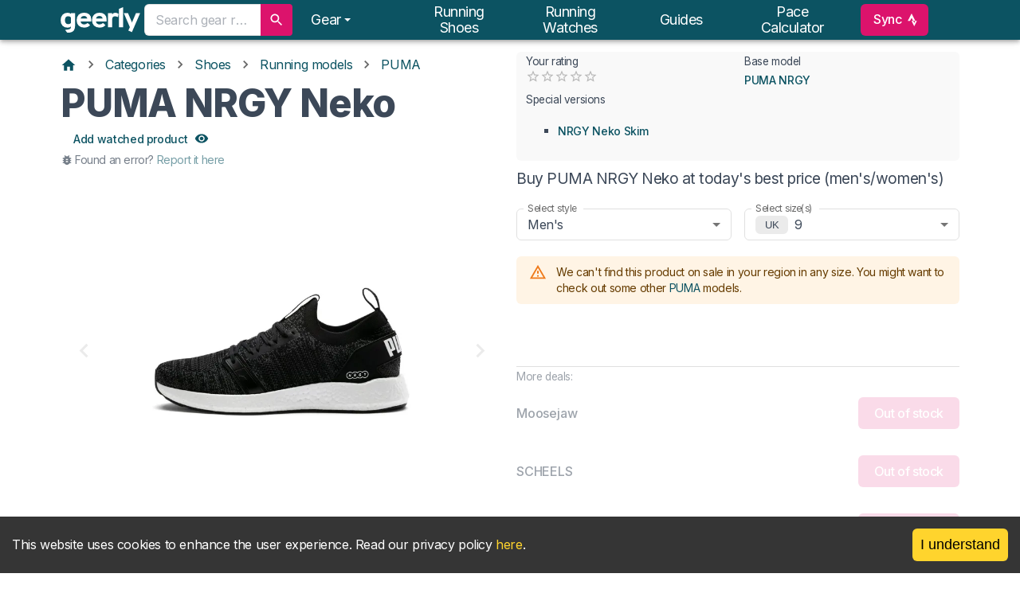

--- FILE ---
content_type: text/html; charset=utf-8
request_url: https://www.geerly.com/model/puma-nrgy-neko
body_size: 56155
content:
<!DOCTYPE html><html lang="en"><head><meta charSet="utf-8"/><meta name="viewport" content="width=device-width, initial-scale=1, shrink-to-fit=no"/><meta name="twitter:card" content="summary_large_image"/><meta name="twitter:site" content="@site"/><meta name="twitter:creator" content="@geerlyhq"/><meta property="og:type" content="website"/><meta property="og:image:alt" content="geerly OG image"/><meta property="og:image:type" content="image/jpg"/><meta property="og:locale" content="en"/><meta property="og:site_name" content="geerly"/><title>PUMA NRGY Neko - men&#x27;s &amp; women&#x27;s running shoe | Impartial reviews &amp; price comparison | geerly 👟</title><meta name="robots" content="index,follow"/><meta name="description" content="The PUMA NRGY Neko: A stylish and cushioned choice for neutral runners. Trust us for independent reviews and impartial price comparison by size."/><meta property="og:title" content="PUMA NRGY Neko - men&#x27;s &amp; women&#x27;s running shoe | Impartial reviews &amp; price comparison | geerly 👟"/><meta property="og:description" content="The PUMA NRGY Neko: A stylish and cushioned choice for neutral runners. Trust us for independent reviews and impartial price comparison by size."/><meta property="og:url" content="https://www.geerly.com/model/puma-nrgy-neko"/><meta property="og:image" content="https://www.geerly.com/api/og?title=PUMA+NRGY+Neko&amp;url=https%3A%2F%2Fcdn.geerly.com%2Fproducts%2Fshoes%2Fpuma%2Fpuma-nrgy-neko%2Fpuma-nrgy-neko-blackiron-gate-071122-012248-1024x1024.jpg"/><meta property="og:image:width" content="1200"/><meta property="og:image:height" content="627"/><link rel="canonical" href="https://www.geerly.com/model/puma-nrgy-neko"/><script type="application/ld+json">{"@context":"https://schema.org","@type":"BreadcrumbList","itemListElement":[{"@type":"ListItem","position":1,"item":"https://www.geerly.com","name":"Home"},{"@type":"ListItem","position":2,"item":"https://www.geerly.com/categories","name":"Categories"},{"@type":"ListItem","position":3,"item":"https://www.geerly.com/categories/shoes","name":"Shoes"},{"@type":"ListItem","position":4,"item":"https://www.geerly.com/categories/shoes/models/best-running-shoes","name":"Running models"},{"@type":"ListItem","position":5,"item":"https://www.geerly.com/categories/shoes/models/best-puma-running-shoes","name":"PUMA"}]}</script><meta name="next-head-count" content="21"/><meta charSet="utf-8"/><link rel="apple-touch-icon" sizes="180x180" href="/apple-touch-icon.png"/><link rel="icon" type="image/png" sizes="32x32" href="/favicon-32x32.png"/><link rel="icon" type="image/png" sizes="16x16" href="/favicon-16x16.png"/><link rel="manifest" href="/site.webmanifest"/><link rel="mask-icon" href="/safari-pinned-tab.svg" color="#00aba9"/><meta name="emotion-insertion-point" content=""/><style data-emotion="mui-style-global 6g5t5a">html{-webkit-font-smoothing:antialiased;-moz-osx-font-smoothing:grayscale;box-sizing:border-box;-webkit-text-size-adjust:100%;}*,*::before,*::after{box-sizing:inherit;}strong,b{font-weight:700;}body{margin:0;color:#3C4858;font-family:'__Inter_f367f3','__Inter_Fallback_f367f3';font-weight:400;font-size:1rem;line-height:1.5;letter-spacing:-.025em;background-color:#fff;}@media print{body{background-color:#fff;}}body::backdrop{background-color:#fff;}body h1{margin:8px 0px;font-weight:800;font-size:3rem;line-height:1.15em;letter-spacing:-.025em;}@media (max-width:599.95px){body h1{font-size:2rem;}}body h2{margin:8px 0px;font-weight:700;font-size:2rem;line-height:1.5em;letter-spacing:-.025em;}@media (max-width:599.95px){body h2{font-size:1.3rem;}}body h3{margin:6px 0px;font-weight:700;font-size:1.4rem;line-height:1.4em;letter-spacing:-.0125em;}@media (max-width:599.95px){body h3{font-size:1.25rem;}}body h4{margin:6px 0px;font-weight:500;font-size:1.125rem;line-height:1.5em;letter-spacing:-.0125em;}@media (max-width:599.95px){body h4{font-size:1rem;}}body h5{margin:4px 0px;font-weight:500;font-size:1rem;line-height:1.4em;letter-spacing:-.0125em;}@media (max-width:599.95px){body h5{font-size:0.9rem;}}body h6{margin:2px 0px;font-weight:400;font-size:0.85rem;}@media (max-width:599.95px){body h6{font-size:0.75rem;}}body p{margin:0px 0px 8px;}@media (max-width:599.95px){body p{font-size:0.9rem;}}body ul{list-style-type:square;}@media (max-width:599.95px){body ul{font-size:0.9rem;}}body a{-webkit-text-decoration:none;text-decoration:none;background-color:transparent;color:rgb(60, 117, 129);-webkit-transition:color 250ms cubic-bezier(0.4, 0, 0.2, 1) 0ms;transition:color 250ms cubic-bezier(0.4, 0, 0.2, 1) 0ms;}body a:hover{color:#DC136C;-webkit-text-decoration:none;text-decoration:none;}@media (max-width:599.95px){body a{font-size:0.9rem;}}.MuiGrid-direction-xxs-column{-webkit-flex-direction:column;-ms-flex-direction:column;flex-direction:column;}.MuiGrid-direction-xxs-column-reverse{-webkit-flex-direction:column-reverse;-ms-flex-direction:column-reverse;flex-direction:column-reverse;}.MuiGrid-direction-xxs-row-reverse{-webkit-flex-direction:row-reverse;-ms-flex-direction:row-reverse;flex-direction:row-reverse;}.MuiGrid-wrap-xxs-nowrap{-webkit-box-flex-wrap:nowrap;-webkit-flex-wrap:nowrap;-ms-flex-wrap:nowrap;flex-wrap:nowrap;}.MuiGrid-wrap-xxs-wrap-reverse{-webkit-box-flex-wrap:wrap-reverse;-webkit-flex-wrap:wrap-reverse;-ms-flex-wrap:wrap-reverse;flex-wrap:wrap-reverse;}.MuiGrid-align-items-xxs-center{-webkit-align-items:center;-webkit-box-align:center;-ms-flex-align:center;align-items:center;}.MuiGrid-align-items-xxs-flex-start{-webkit-align-items:flex-start;-webkit-box-align:flex-start;-ms-flex-align:flex-start;align-items:flex-start;}.MuiGrid-align-items-xxs-flex-end{-webkit-align-items:flex-end;-webkit-box-align:flex-end;-ms-flex-align:flex-end;align-items:flex-end;}.MuiGrid-align-items-xxs-baseline{-webkit-align-items:baseline;-webkit-box-align:baseline;-ms-flex-align:baseline;align-items:baseline;}.MuiGrid-align-content-xxs-center{-webkit-align-content:center;-ms-flex-line-pack:center;align-content:center;}.MuiGrid-align-content-xxs-flex-start{-webkit-align-content:flex-start;-ms-flex-line-pack:flex-start;align-content:flex-start;}.MuiGrid-align-content-xxs-flex-end{-webkit-align-content:flex-end;-ms-flex-line-pack:flex-end;align-content:flex-end;}.MuiGrid-align-content-xxs-space-between{-webkit-align-content:space-between;-ms-flex-line-pack:space-between;align-content:space-between;}.MuiGrid-align-content-xxs-space-around{-webkit-align-content:space-around;-ms-flex-line-pack:space-around;align-content:space-around;}.MuiGrid-justify-xxs-center{-webkit-box-pack:center;-ms-flex-pack:center;-webkit-justify-content:center;justify-content:center;}.MuiGrid-justify-xxs-flex-end{-webkit-box-pack:end;-ms-flex-pack:end;-webkit-justify-content:flex-end;justify-content:flex-end;}.MuiGrid-justify-xxs-space-between{-webkit-box-pack:justify;-webkit-justify-content:space-between;justify-content:space-between;}.MuiGrid-justify-xxs-space-around{-webkit-box-pack:space-around;-ms-flex-pack:space-around;-webkit-justify-content:space-around;justify-content:space-around;}.MuiGrid-justify-xxs-space-evenly{-webkit-box-pack:space-evenly;-ms-flex-pack:space-evenly;-webkit-justify-content:space-evenly;justify-content:space-evenly;}.MuiGrid-spacing-xxs-1{width:calc(100% + 8px);margin:-4px;}.MuiGrid-spacing-xxs-1>.MuiGrid-item{padding:4px;}.MuiGrid-spacing-xxs-2{width:calc(100% + 16px);margin:-8px;}.MuiGrid-spacing-xxs-2>.MuiGrid-item{padding:8px;}.MuiGrid-spacing-xxs-3{width:calc(100% + 24px);margin:-12px;}.MuiGrid-spacing-xxs-3>.MuiGrid-item{padding:12px;}.MuiGrid-spacing-xxs-4{width:calc(100% + 32px);margin:-16px;}.MuiGrid-spacing-xxs-4>.MuiGrid-item{padding:16px;}.MuiGrid-spacing-xxs-5{width:calc(100% + 40px);margin:-20px;}.MuiGrid-spacing-xxs-5>.MuiGrid-item{padding:20px;}.MuiGrid-spacing-xxs-6{width:calc(100% + 48px);margin:-24px;}.MuiGrid-spacing-xxs-6>.MuiGrid-item{padding:24px;}.MuiGrid-spacing-xxs-7{width:calc(100% + 56px);margin:-28px;}.MuiGrid-spacing-xxs-7>.MuiGrid-item{padding:28px;}.MuiGrid-spacing-xxs-8{width:calc(100% + 64px);margin:-32px;}.MuiGrid-spacing-xxs-8>.MuiGrid-item{padding:32px;}.MuiGrid-spacing-xxs-9{width:calc(100% + 72px);margin:-36px;}.MuiGrid-spacing-xxs-9>.MuiGrid-item{padding:36px;}.MuiGrid-spacing-xxs-10{width:calc(100% + 80px);margin:-40px;}.MuiGrid-spacing-xxs-10>.MuiGrid-item{padding:40px;}.MuiGrid-grid-xxs-auto{-webkit-box-flex:0;-webkit-flex-grow:0;-ms-flex-positive:0;flex-grow:0;max-width:none;-webkit-flex-basis:auto;-ms-flex-preferred-size:auto;flex-basis:auto;}.MuiGrid-grid-xxs-true{-webkit-box-flex:1;-webkit-flex-grow:1;-ms-flex-positive:1;flex-grow:1;max-width:100%;-webkit-flex-basis:0;-ms-flex-preferred-size:0;flex-basis:0;}.MuiGrid-grid-xxs-1{-webkit-box-flex:0;-webkit-flex-grow:0;-ms-flex-positive:0;flex-grow:0;max-width:8.333333%;-webkit-flex-basis:8.333333%;-ms-flex-preferred-size:8.333333%;flex-basis:8.333333%;}.MuiGrid-grid-xxs-2{-webkit-box-flex:0;-webkit-flex-grow:0;-ms-flex-positive:0;flex-grow:0;max-width:16.666667%;-webkit-flex-basis:16.666667%;-ms-flex-preferred-size:16.666667%;flex-basis:16.666667%;}.MuiGrid-grid-xxs-3{-webkit-box-flex:0;-webkit-flex-grow:0;-ms-flex-positive:0;flex-grow:0;max-width:25%;-webkit-flex-basis:25%;-ms-flex-preferred-size:25%;flex-basis:25%;}.MuiGrid-grid-xxs-4{-webkit-box-flex:0;-webkit-flex-grow:0;-ms-flex-positive:0;flex-grow:0;max-width:33.333333%;-webkit-flex-basis:33.333333%;-ms-flex-preferred-size:33.333333%;flex-basis:33.333333%;}.MuiGrid-grid-xxs-5{-webkit-box-flex:0;-webkit-flex-grow:0;-ms-flex-positive:0;flex-grow:0;max-width:41.666667%;-webkit-flex-basis:41.666667%;-ms-flex-preferred-size:41.666667%;flex-basis:41.666667%;}.MuiGrid-grid-xxs-6{-webkit-box-flex:0;-webkit-flex-grow:0;-ms-flex-positive:0;flex-grow:0;max-width:50%;-webkit-flex-basis:50%;-ms-flex-preferred-size:50%;flex-basis:50%;}.MuiGrid-grid-xxs-7{-webkit-box-flex:0;-webkit-flex-grow:0;-ms-flex-positive:0;flex-grow:0;max-width:58.333333%;-webkit-flex-basis:58.333333%;-ms-flex-preferred-size:58.333333%;flex-basis:58.333333%;}.MuiGrid-grid-xxs-8{-webkit-box-flex:0;-webkit-flex-grow:0;-ms-flex-positive:0;flex-grow:0;max-width:66.666667%;-webkit-flex-basis:66.666667%;-ms-flex-preferred-size:66.666667%;flex-basis:66.666667%;}.MuiGrid-grid-xxs-9{-webkit-box-flex:0;-webkit-flex-grow:0;-ms-flex-positive:0;flex-grow:0;max-width:75%;-webkit-flex-basis:75%;-ms-flex-preferred-size:75%;flex-basis:75%;}.MuiGrid-grid-xxs-10{-webkit-box-flex:0;-webkit-flex-grow:0;-ms-flex-positive:0;flex-grow:0;max-width:83.333333%;-webkit-flex-basis:83.333333%;-ms-flex-preferred-size:83.333333%;flex-basis:83.333333%;}.MuiGrid-grid-xxs-11{-webkit-box-flex:0;-webkit-flex-grow:0;-ms-flex-positive:0;flex-grow:0;max-width:91.666667%;-webkit-flex-basis:91.666667%;-ms-flex-preferred-size:91.666667%;flex-basis:91.666667%;}.MuiGrid-grid-xxs-12{-webkit-box-flex:0;-webkit-flex-grow:0;-ms-flex-positive:0;flex-grow:0;max-width:100%;-webkit-flex-basis:100%;-ms-flex-preferred-size:100%;flex-basis:100%;}</style><style data-emotion="mui-style-global 1prfaxn">@-webkit-keyframes mui-auto-fill{from{display:block;}}@keyframes mui-auto-fill{from{display:block;}}@-webkit-keyframes mui-auto-fill-cancel{from{display:block;}}@keyframes mui-auto-fill-cancel{from{display:block;}}</style><style data-emotion="mui-style cgitzf-bodyMinHeight zf787z-toolbarSection 11lj921-appBar-solid 1m4okh2-container wscu93-toolbarSection e7ivid vubbuv zbw232-button-transparent-link-websiteTitle-centreOnMobile zldjv4-flexGrow 1jt7oyr-searchBar xf8n3p-searchBarTextField vob3ed-inputBase 18zhmu4 1nvf7g0 11nwfto-showCloseIcon 1xmwu8p-iconButton 1w7d0vv ihdtdm 6k8fz8 1ue8azo-menuItems-listBlock-list-mlAuto jsvpld opj6rs-manager 12rgo4v-caret drn81p-button-transparent-navLink hh8vrh ztf6q1 1vvvg49-openSearchIcon 16nikcp-pageContainer 1j547jx-main 12h0209-pageTitle 8tl3pc-productInfoContainer 1xjbyh1-priceComparisonContainer h3elaz-imageBox 1xjmzrp-grid 1an5g7t-grid o9almv-block 1irk2yn nhb8h9 1oewa0m wmtzxs-icon 3mf706 1k33q06 1jsgquc-button pt151d 1t6we55 1io85nj-mlAuto-carouselContainer zo9ffp-addTransition-shrunk-hiddenBorder-colorSelectorContainer emruex-statsContainer-grid 8hbmk-grid jkj25u 79elbk ykqdxu 1xh6k8t 1cw4hi4 37b55-linkButton-linkButton 1r00949-findBestDealsHeader 329gto-fullWidth 1e0jcck-grid-selectFormControl 47xwek ffvrb6 o9auco 1i6jaqn jrcgko-select 1k3x8v3 1636szt 14lo706 1bss6ha 1viepu9-sizeLocaleChip 9iedg7 11wuawp-select 1udylxa-grid aa5858-grid nic8z0-blockQuote 1mwliy4-reviewSectionBlock 1xhkrlg-similarProductsOptionsContainer 1c2gm3k-accordionContainer qfh7q1-h2title pqwocu-expansionPanel-expansionPanelExpanded 1iix127-expansionPanelSummary-emphasisedTitle b8gpri-expansionPanelSummaryContent 1fx8m19 144jzcn c4sutr hboir5 8atqhb 1z0u1zb-expansionPanelDetails 1picjsb-articleInfo 1n5eik-articleInfoText uwei2w-timeToRead 1haf7s4-textMuted 16r6ciy-avatarImg 1hy9t21 tt3muj-reviewSectionDivider 1oj50c-verdictContainer faujvq 11qjisw u8frnz 1mxsclu jdm3hb 1pnsn74 11n41cv-highlightBoxContent 23z7ck-grid 1d9z189-imageModule 2zmn54-reviewScoreBadge-absoluteWithPadding 5ks6to-displayFlex 6zdazw-displayBlock 1y1k5uq-thumbnailStyles 17ptp4m-styledChip-whiteHover-reviewScoreBadge-noMarginTop-medium zqawk2-unsetWhitespace 1u452tm-grid 1i7n5bb-grid 26hwis 1hwkj7b 1e41rt0 h4bor8-expansionPanelDetails-overflowHidden 16htw5d-selectComparisonTypeContainer 1pf2lhn-addTopAndBottomMargin jefxvl-tableColumn 1vq8a2j-comparisonContainer n294hb-similarItem 87406p-centerVertically 4yj4oi-stickyButtonContainer 1ng00ld-fadeOverlay-vertical ohib2l-roundArrowButton-endButton-button-round 6flbmm 5u1vj5-roundArrowButton-startButton-button-round 1a3kxzf-tableFixed robxq7-stickyHeader 1gknqif-tableScrollable-hideScrollBar 53fr35-tableHeadCell-tableCell-hideColumn-fullWidthCell-minWidth150 131qmbx-tableHeadCell-tableCell-tableHeader-fixedImageHeaderHeight-highlightHeaderColumn-fullWidthCell-minWidth150 1hcexw9-card-cardPlain-noMargin-nowViewingBorder 8ku0jh-imageModule-contain q9tcf8-styledChip-whiteHover-imageChipPosition-nowViewingBadge 1pjtbja 6rk13c-columnTitle-disableClick ypo6ht-tableHeadCell-tableCell-tableHeader-fixedImageHeaderHeight-fullWidthCell-minWidth150 pgp2my-card-cardPlain-noMargin ng2vlq-columnTitle 1sd88f0-tableScrollable fhk04d-tableRowHover-tableStripedRow 11mg1i4-fullWidthCell-tableCellStandard-tableCell-minWidth150-hideColumn 1urnitf-showDealsSwitchContainer-tableCell-minWidth150-tableColumn-highlightColumn ecvcn9 114q9pb 1m9pwf3 19gndve 1ju1kxc 1otqxc6-fullWidthCell-tableCellStandard-tableCell-minWidth150-tableColumn 1u3hbmw-tableRowHover un4n4c-fullWidthCell-tableCellStandard-tableCell-minWidth150-hideColumn-verticalMiddle 1ykyi63-fullWidthCell-tableCellStandard-tableCell-minWidth150-tableColumn-highlightColumn-verticalMiddle 1lgm3yp-rowTitle 1hchqwa-rowTitle-negTopMargin 1vd198r-tooltipIcon 13bzl8j 5m5nuw-icon nqqsfh-fullWidthCell-tableCellStandard-tableCell-minWidth150-tableColumn-verticalMiddle 1xwurnv-icon-iconFilled oo3we5-fullWidthCell-tableCellStandard-tableCell-minWidth150-padding4px-hideColumn-verticalMiddle 1dr8jxb-fullWidthCell-tableCellStandard-tableCell-minWidth150-padding4px-tableColumn-highlightColumn-verticalMiddle ckty3s-rowTitle-verticallyCenteredTitle 90zcrq-fullWidthCell-tableCellStandard-tableCell-minWidth150-padding4px-tableColumn-verticalMiddle 1l0x39q-badgeContainer-textCenter-inlineFlex 10sjmgo-styledChip-whiteHover-reviewScoreBadge-noMarginTop-low hclyrg-center 1ez5zlx-fallbackAvatar g3r36c-styledChip-whiteHover-addTopAndBottomMargin uab50h 155uyib 1wsw9wm-fullWidthCell-footerCell 1ga45pi-styledChip-whiteHover mtgl82-mlAuto-carouselContainer-carouselArrowMargins q1zo9u 1xlgqc0-tableHeadCell-tableCell-fullWidthCell 1xnox0e 1lxm9qy-fullWidthCell-tableCellStandard-tableCell-shortCells-verticalMiddle 1h8c8h3-fullWidthCell-tableCellStandard-tableCell-shortCells-textCenter-verticalMiddle 152i641-sectionTitleBlock-marginBottom yqh6a6 12l2jsy-cardHeader 1p83tvv 1mwf3zw-avatarImg 1mwju8z 1qpz3uv 1bh09gn vtirsv 1709sra-socialIcons 1vxxlek-button-simple-justIcon 1iydoj-cardContent p0pzb2 h6kd1y 2if1ga-ctaInner 12pgon2-grid 1qw96cp 11rv3gh 1rsfjgm-newBadge ny0n9o u1z2pm kcxyz4 j9a06a-grid tmapc0 f4f1l1-stravaPaperContainer 1yede0s-stravaTopLine 1qcg7pf-stravaUserAndDate xaa661-stravaUserName 10yfexi-stravaDate v7dmno-stravaName g465q7-stravaDescription 3i9vrz e4bwc0-bottomStrip 1hfma48-addBottomPaddingtall 1m1z8qr-bottomStripText w3whim-footer-dark fzgnoz-container f8heoo-button-transparent-link-websiteTitle 1fn4r6n-pullCenter 47kwfb-rightLinks 639vd4-list 1ckve5x-footerLink">.mui-style-cgitzf-bodyMinHeight{min-height:78vh;}.mui-style-zf787z-toolbarSection{display:-webkit-box;display:-webkit-flex;display:-ms-flexbox;display:flex;-webkit-align-items:center;-webkit-box-align:center;-ms-flex-align:center;align-items:center;}.mui-style-11lj921-appBar-solid{background-color:#fff;color:#3C4858;-webkit-transition:box-shadow 300ms cubic-bezier(0.4, 0, 0.2, 1) 0ms;transition:box-shadow 300ms cubic-bezier(0.4, 0, 0.2, 1) 0ms;box-shadow:0px 2px 4px -1px rgba(0,0,0,0.2),0px 4px 5px 0px rgba(0,0,0,0.14),0px 1px 10px 0px rgba(0,0,0,0.12);display:-webkit-box;display:-webkit-flex;display:-ms-flexbox;display:flex;-webkit-flex-direction:column;-ms-flex-direction:column;flex-direction:column;width:100%;box-sizing:border-box;-webkit-flex-shrink:0;-ms-flex-negative:0;flex-shrink:0;position:fixed;z-index:1100;top:0;left:auto;right:0;background-color:#0C5362;color:#fff;color:#fff;max-height:50px;padding-top:0!important;background-color:#0C5362!important;box-shadow:0 4px 20px 0px rgba(rgb(0, 0, 0), 0.14),0 7px 12px -5px rgba(rgb(33, 33, 33), 0.46);}@media print{.mui-style-11lj921-appBar-solid{position:absolute;}}.mui-style-1m4okh2-container{position:relative;display:-webkit-box;display:-webkit-flex;display:-ms-flexbox;display:flex;-webkit-align-items:center;-webkit-box-align:center;-ms-flex-align:center;align-items:center;min-height:48px;padding-right:16px;padding-left:16px;margin-right:auto;margin-left:auto;width:100%;-webkit-box-pack:justify;-webkit-justify-content:space-between;justify-content:space-between;display:-webkit-box;display:-webkit-flex;display:-ms-flexbox;display:flex;}@media (min-width: 600px){.mui-style-1m4okh2-container{max-width:580px;}}@media (min-width: 676px){.mui-style-1m4okh2-container{max-width:640px;}}@media (min-width: 768px){.mui-style-1m4okh2-container{max-width:720px;}}@media (min-width: 860px){.mui-style-1m4okh2-container{max-width:820px;}}@media (min-width: 960px){.mui-style-1m4okh2-container{max-width:920px;}}@media (min-width: 1080px){.mui-style-1m4okh2-container{max-width:1040px;}}@media (min-width: 1200px){.mui-style-1m4okh2-container{max-width:1160px;}}@media (max-width:899.95px){.mui-style-1m4okh2-container{-webkit-box-pack:justify;-webkit-justify-content:space-between;justify-content:space-between;}}.mui-style-wscu93-toolbarSection{display:-webkit-box;display:-webkit-flex;display:-ms-flexbox;display:flex;-webkit-align-items:center;-webkit-box-align:center;-ms-flex-align:center;align-items:center;}@media (min-width:0px){.mui-style-wscu93-toolbarSection{display:block;}}@media (min-width:1200px){.mui-style-wscu93-toolbarSection{display:none;}}.mui-style-e7ivid{display:-webkit-inline-box;display:-webkit-inline-flex;display:-ms-inline-flexbox;display:inline-flex;-webkit-align-items:center;-webkit-box-align:center;-ms-flex-align:center;align-items:center;-webkit-box-pack:center;-ms-flex-pack:center;-webkit-justify-content:center;justify-content:center;position:relative;box-sizing:border-box;-webkit-tap-highlight-color:transparent;background-color:transparent;outline:0;border:0;margin:0;border-radius:0;padding:0;cursor:pointer;-webkit-user-select:none;-moz-user-select:none;-ms-user-select:none;user-select:none;vertical-align:middle;-moz-appearance:none;-webkit-appearance:none;-webkit-text-decoration:none;text-decoration:none;color:inherit;text-align:center;-webkit-flex:0 0 auto;-ms-flex:0 0 auto;flex:0 0 auto;font-size:1.5rem;padding:8px;border-radius:50%;overflow:visible;color:rgba(0, 0, 0, 0.54);-webkit-transition:background-color 150ms cubic-bezier(0.4, 0, 0.2, 1) 0ms;transition:background-color 150ms cubic-bezier(0.4, 0, 0.2, 1) 0ms;color:inherit;padding:12px;font-size:1.75rem;margin-right:16px;}.mui-style-e7ivid::-moz-focus-inner{border-style:none;}.mui-style-e7ivid.Mui-disabled{pointer-events:none;cursor:default;}@media print{.mui-style-e7ivid{-webkit-print-color-adjust:exact;color-adjust:exact;}}.mui-style-e7ivid:hover{background-color:rgba(0, 0, 0, 0.04);}@media (hover: none){.mui-style-e7ivid:hover{background-color:transparent;}}.mui-style-e7ivid.Mui-disabled{background-color:transparent;color:rgba(0, 0, 0, 0.26);}.mui-style-vubbuv{-webkit-user-select:none;-moz-user-select:none;-ms-user-select:none;user-select:none;width:1em;height:1em;display:inline-block;fill:currentColor;-webkit-flex-shrink:0;-ms-flex-negative:0;flex-shrink:0;-webkit-transition:fill 200ms cubic-bezier(0.4, 0, 0.2, 1) 0ms;transition:fill 200ms cubic-bezier(0.4, 0, 0.2, 1) 0ms;font-size:1.5rem;}.mui-style-zbw232-button-transparent-link-websiteTitle-centreOnMobile{display:-webkit-inline-box;display:-webkit-inline-flex;display:-ms-inline-flexbox;display:inline-flex;-webkit-align-items:center;-webkit-box-align:center;-ms-flex-align:center;align-items:center;-webkit-box-pack:center;-ms-flex-pack:center;-webkit-justify-content:center;justify-content:center;position:relative;box-sizing:border-box;-webkit-tap-highlight-color:transparent;background-color:transparent;outline:0;border:0;margin:0;border-radius:0;padding:0;cursor:pointer;-webkit-user-select:none;-moz-user-select:none;-ms-user-select:none;user-select:none;vertical-align:middle;-moz-appearance:none;-webkit-appearance:none;-webkit-text-decoration:none;text-decoration:none;color:inherit;text-transform:none;font-weight:500;font-family:'__Inter_f367f3','__Inter_Fallback_f367f3';font-size:0.875rem;line-height:1.75;letter-spacing:-.025em;min-width:64px;padding:6px 16px;border-radius:6px;-webkit-transition:background-color 250ms cubic-bezier(0.4, 0, 0.2, 1) 0ms,box-shadow 250ms cubic-bezier(0.4, 0, 0.2, 1) 0ms,border-color 250ms cubic-bezier(0.4, 0, 0.2, 1) 0ms,color 250ms cubic-bezier(0.4, 0, 0.2, 1) 0ms;transition:background-color 250ms cubic-bezier(0.4, 0, 0.2, 1) 0ms,box-shadow 250ms cubic-bezier(0.4, 0, 0.2, 1) 0ms,border-color 250ms cubic-bezier(0.4, 0, 0.2, 1) 0ms,color 250ms cubic-bezier(0.4, 0, 0.2, 1) 0ms;color:#fff;background-color:#DC136C;box-shadow:0px 3px 1px -2px rgba(0,0,0,0.2),0px 2px 2px 0px rgba(0,0,0,0.14),0px 1px 5px 0px rgba(0,0,0,0.12);font-size:1rem;box-shadow:unset;-webkit-transition:background-color 250ms cubic-bezier(0.4, 0, 0.2, 1)!important;transition:background-color 250ms cubic-bezier(0.4, 0, 0.2, 1)!important;color:#0C5362;position:relative;padding:0px;font-size:18px;line-height:20px;text-transform:capitalize;-webkit-text-decoration:none;text-decoration:none;margin:10px 5px 10px 0px;display:-webkit-inline-box;display:-webkit-inline-flex;display:-ms-inline-flexbox;display:inline-flex;}.mui-style-zbw232-button-transparent-link-websiteTitle-centreOnMobile::-moz-focus-inner{border-style:none;}.mui-style-zbw232-button-transparent-link-websiteTitle-centreOnMobile.Mui-disabled{pointer-events:none;cursor:default;}@media print{.mui-style-zbw232-button-transparent-link-websiteTitle-centreOnMobile{-webkit-print-color-adjust:exact;color-adjust:exact;}}.mui-style-zbw232-button-transparent-link-websiteTitle-centreOnMobile:hover{-webkit-text-decoration:none;text-decoration:none;background-color:rgb(154, 13, 75);box-shadow:0px 2px 4px -1px rgba(0,0,0,0.2),0px 4px 5px 0px rgba(0,0,0,0.14),0px 1px 10px 0px rgba(0,0,0,0.12);}@media (hover: none){.mui-style-zbw232-button-transparent-link-websiteTitle-centreOnMobile:hover{background-color:#DC136C;}}.mui-style-zbw232-button-transparent-link-websiteTitle-centreOnMobile:active{box-shadow:0px 5px 5px -3px rgba(0,0,0,0.2),0px 8px 10px 1px rgba(0,0,0,0.14),0px 3px 14px 2px rgba(0,0,0,0.12);}.mui-style-zbw232-button-transparent-link-websiteTitle-centreOnMobile.Mui-focusVisible{box-shadow:0px 3px 5px -1px rgba(0,0,0,0.2),0px 6px 10px 0px rgba(0,0,0,0.14),0px 1px 18px 0px rgba(0,0,0,0.12);}.mui-style-zbw232-button-transparent-link-websiteTitle-centreOnMobile.Mui-disabled{color:rgba(0, 0, 0, 0.26);box-shadow:none;background-color:rgba(0, 0, 0, 0.12);}.mui-style-zbw232-button-transparent-link-websiteTitle-centreOnMobile:hover a,.mui-style-zbw232-button-transparent-link-websiteTitle-centreOnMobile:focus a{color:unset;}.mui-style-zbw232-button-transparent-link-websiteTitle-centreOnMobile:hover a svg,.mui-style-zbw232-button-transparent-link-websiteTitle-centreOnMobile:focus a svg{color:unset;}.mui-style-zbw232-button-transparent-link-websiteTitle-centreOnMobile:hover,.mui-style-zbw232-button-transparent-link-websiteTitle-centreOnMobile:focus{color:#FFF;}.mui-style-zbw232-button-transparent-link-websiteTitle-centreOnMobile,.mui-style-zbw232-button-transparent-link-websiteTitle-centreOnMobile:focus,.mui-style-zbw232-button-transparent-link-websiteTitle-centreOnMobile:hover{color:inherit;background:transparent;box-shadow:none;}.mui-style-zbw232-button-transparent-link-websiteTitle-centreOnMobile,.mui-style-zbw232-button-transparent-link-websiteTitle-centreOnMobile:hover,.mui-style-zbw232-button-transparent-link-websiteTitle-centreOnMobile:focus{background-color:unset;}.mui-style-zbw232-button-transparent-link-websiteTitle-centreOnMobile a{color:#FFF;}.mui-style-zbw232-button-transparent-link-websiteTitle-centreOnMobile a:hover{text-shadow:0 0 0.01px;-webkit-transition:all 150ms ease-in-out;transition:all 150ms ease-in-out;}@media (min-width:400px) and (max-width:599.95px){.mui-style-zbw232-button-transparent-link-websiteTitle-centreOnMobile{position:absolute;left:calc(50% - 53px);right:calc(50% - 53px);margin-right:0;}}@media (max-width:399.95px){.mui-style-zbw232-button-transparent-link-websiteTitle-centreOnMobile{position:absolute;left:70px;}}.mui-style-zldjv4-flexGrow{-webkit-box-flex:7;-webkit-flex-grow:7;-ms-flex-positive:7;flex-grow:7;}@media (min-width:0px){.mui-style-zldjv4-flexGrow{display:none;}}@media (min-width:600px){.mui-style-zldjv4-flexGrow{display:block;}}.mui-style-1jt7oyr-searchBar{border-radius:6px;padding:0;padding-right:0px!important;margin:8px 0px;height:40px;background-color:#fff;z-index:4;display:-webkit-box;display:-webkit-flex;display:-ms-flexbox;display:flex;}.mui-style-1jt7oyr-searchBar.Mui-focused .MuiAutocomplete-clearIndicator{visibility:visible;}@media (pointer: fine){.mui-style-1jt7oyr-searchBar:hover .MuiAutocomplete-clearIndicator{visibility:visible;}}.mui-style-1jt7oyr-searchBar .MuiAutocomplete-tag{margin:3px;max-width:calc(100% - 6px);}.MuiAutocomplete-hasPopupIcon.mui-style-1jt7oyr-searchBar .MuiAutocomplete-inputRoot,.MuiAutocomplete-hasClearIcon.mui-style-1jt7oyr-searchBar .MuiAutocomplete-inputRoot{padding-right:30px;}.MuiAutocomplete-hasPopupIcon.MuiAutocomplete-hasClearIcon.mui-style-1jt7oyr-searchBar .MuiAutocomplete-inputRoot{padding-right:56px;}.mui-style-1jt7oyr-searchBar .MuiAutocomplete-inputRoot .MuiAutocomplete-input{width:0;min-width:30px;}.mui-style-1jt7oyr-searchBar .MuiInput-root{padding-bottom:1px;}.mui-style-1jt7oyr-searchBar .MuiInput-root .MuiInput-input{padding:4px 4px 4px 0px;}.mui-style-1jt7oyr-searchBar .MuiInput-root.MuiInputBase-sizeSmall .MuiInput-input{padding:2px 4px 3px 0;}.mui-style-1jt7oyr-searchBar .MuiOutlinedInput-root{padding:9px;}.MuiAutocomplete-hasPopupIcon.mui-style-1jt7oyr-searchBar .MuiOutlinedInput-root,.MuiAutocomplete-hasClearIcon.mui-style-1jt7oyr-searchBar .MuiOutlinedInput-root{padding-right:39px;}.MuiAutocomplete-hasPopupIcon.MuiAutocomplete-hasClearIcon.mui-style-1jt7oyr-searchBar .MuiOutlinedInput-root{padding-right:65px;}.mui-style-1jt7oyr-searchBar .MuiOutlinedInput-root .MuiAutocomplete-input{padding:7.5px 4px 7.5px 5px;}.mui-style-1jt7oyr-searchBar .MuiOutlinedInput-root .MuiAutocomplete-endAdornment{right:9px;}.mui-style-1jt7oyr-searchBar .MuiOutlinedInput-root.MuiInputBase-sizeSmall{padding-top:6px;padding-bottom:6px;padding-left:6px;}.mui-style-1jt7oyr-searchBar .MuiOutlinedInput-root.MuiInputBase-sizeSmall .MuiAutocomplete-input{padding:2.5px 4px 2.5px 8px;}.mui-style-1jt7oyr-searchBar .MuiFilledInput-root{padding-top:19px;padding-left:8px;}.MuiAutocomplete-hasPopupIcon.mui-style-1jt7oyr-searchBar .MuiFilledInput-root,.MuiAutocomplete-hasClearIcon.mui-style-1jt7oyr-searchBar .MuiFilledInput-root{padding-right:39px;}.MuiAutocomplete-hasPopupIcon.MuiAutocomplete-hasClearIcon.mui-style-1jt7oyr-searchBar .MuiFilledInput-root{padding-right:65px;}.mui-style-1jt7oyr-searchBar .MuiFilledInput-root .MuiFilledInput-input{padding:7px 4px;}.mui-style-1jt7oyr-searchBar .MuiFilledInput-root .MuiAutocomplete-endAdornment{right:9px;}.mui-style-1jt7oyr-searchBar .MuiFilledInput-root.MuiInputBase-sizeSmall{padding-bottom:1px;}.mui-style-1jt7oyr-searchBar .MuiFilledInput-root.MuiInputBase-sizeSmall .MuiFilledInput-input{padding:2.5px 4px;}.mui-style-1jt7oyr-searchBar .MuiInputBase-hiddenLabel{padding-top:8px;}.mui-style-1jt7oyr-searchBar .MuiFilledInput-root.MuiInputBase-hiddenLabel{padding-top:0;padding-bottom:0;}.mui-style-1jt7oyr-searchBar .MuiFilledInput-root.MuiInputBase-hiddenLabel .MuiAutocomplete-input{padding-top:16px;padding-bottom:17px;}.mui-style-1jt7oyr-searchBar .MuiFilledInput-root.MuiInputBase-hiddenLabel.MuiInputBase-sizeSmall .MuiAutocomplete-input{padding-top:8px;padding-bottom:9px;}.mui-style-1jt7oyr-searchBar .MuiAutocomplete-input{-webkit-box-flex:1;-webkit-flex-grow:1;-ms-flex-positive:1;flex-grow:1;text-overflow:ellipsis;opacity:0;}.mui-style-1jt7oyr-searchBar .MuiAutocomplete-tag{margin:2px;max-width:calc(100% - 4px);}.mui-style-1jt7oyr-searchBar .MuiAutocomplete-input{opacity:1;}@media (max-width:899.95px){.mui-style-1jt7oyr-searchBar{-webkit-order:3;-ms-flex-order:3;order:3;}}.mui-style-xf8n3p-searchBarTextField{display:-webkit-inline-box;display:-webkit-inline-flex;display:-ms-inline-flexbox;display:inline-flex;-webkit-flex-direction:column;-ms-flex-direction:column;flex-direction:column;position:relative;min-width:0;padding:0;margin:0;border:0;vertical-align:top;margin-top:8px;margin-bottom:4px;width:100%;margin:0;}.mui-style-vob3ed-inputBase{font-family:'__Inter_f367f3','__Inter_Fallback_f367f3';font-weight:400;font-size:1rem;line-height:1.4375em;letter-spacing:-.025em;color:#3C4858;box-sizing:border-box;position:relative;cursor:text;display:-webkit-inline-box;display:-webkit-inline-flex;display:-ms-inline-flexbox;display:inline-flex;-webkit-align-items:center;-webkit-box-align:center;-ms-flex-align:center;align-items:center;width:100%;position:relative;border-radius:6px;padding-right:14px;width:100%;padding-right:0px!important;}.mui-style-vob3ed-inputBase.Mui-disabled{color:rgba(0, 0, 0, 0.38);cursor:default;}.mui-style-vob3ed-inputBase:hover .MuiOutlinedInput-notchedOutline{border-color:#3C4858;}@media (hover: none){.mui-style-vob3ed-inputBase:hover .MuiOutlinedInput-notchedOutline{border-color:rgba(0, 0, 0, 0.23);}}.mui-style-vob3ed-inputBase.Mui-focused .MuiOutlinedInput-notchedOutline{border-color:#DC136C;border-width:2px;}.mui-style-vob3ed-inputBase.Mui-error .MuiOutlinedInput-notchedOutline{border-color:#d32f2f;}.mui-style-vob3ed-inputBase.Mui-disabled .MuiOutlinedInput-notchedOutline{border-color:rgba(0, 0, 0, 0.26);}.mui-style-vob3ed-inputBase:hover fieldset{-webkit-transition:all 150ms ease-in-out;transition:all 150ms ease-in-out;border:2px solid #DC136C!important;}.mui-style-18zhmu4{font:inherit;letter-spacing:inherit;color:currentColor;padding:4px 0 5px;border:0;box-sizing:content-box;background:none;height:1.4375em;margin:0;-webkit-tap-highlight-color:transparent;display:block;min-width:0;width:100%;-webkit-animation-name:mui-auto-fill-cancel;animation-name:mui-auto-fill-cancel;-webkit-animation-duration:10ms;animation-duration:10ms;padding-top:1px;padding:8.5px 14px;padding-right:0;}.mui-style-18zhmu4::-webkit-input-placeholder{color:currentColor;opacity:0.42;-webkit-transition:opacity 200ms cubic-bezier(0.4, 0, 0.2, 1) 0ms;transition:opacity 200ms cubic-bezier(0.4, 0, 0.2, 1) 0ms;}.mui-style-18zhmu4::-moz-placeholder{color:currentColor;opacity:0.42;-webkit-transition:opacity 200ms cubic-bezier(0.4, 0, 0.2, 1) 0ms;transition:opacity 200ms cubic-bezier(0.4, 0, 0.2, 1) 0ms;}.mui-style-18zhmu4:-ms-input-placeholder{color:currentColor;opacity:0.42;-webkit-transition:opacity 200ms cubic-bezier(0.4, 0, 0.2, 1) 0ms;transition:opacity 200ms cubic-bezier(0.4, 0, 0.2, 1) 0ms;}.mui-style-18zhmu4::-ms-input-placeholder{color:currentColor;opacity:0.42;-webkit-transition:opacity 200ms cubic-bezier(0.4, 0, 0.2, 1) 0ms;transition:opacity 200ms cubic-bezier(0.4, 0, 0.2, 1) 0ms;}.mui-style-18zhmu4:focus{outline:0;}.mui-style-18zhmu4:invalid{box-shadow:none;}.mui-style-18zhmu4::-webkit-search-decoration{-webkit-appearance:none;}label[data-shrink=false]+.MuiInputBase-formControl .mui-style-18zhmu4::-webkit-input-placeholder{opacity:0!important;}label[data-shrink=false]+.MuiInputBase-formControl .mui-style-18zhmu4::-moz-placeholder{opacity:0!important;}label[data-shrink=false]+.MuiInputBase-formControl .mui-style-18zhmu4:-ms-input-placeholder{opacity:0!important;}label[data-shrink=false]+.MuiInputBase-formControl .mui-style-18zhmu4::-ms-input-placeholder{opacity:0!important;}label[data-shrink=false]+.MuiInputBase-formControl .mui-style-18zhmu4:focus::-webkit-input-placeholder{opacity:0.42;}label[data-shrink=false]+.MuiInputBase-formControl .mui-style-18zhmu4:focus::-moz-placeholder{opacity:0.42;}label[data-shrink=false]+.MuiInputBase-formControl .mui-style-18zhmu4:focus:-ms-input-placeholder{opacity:0.42;}label[data-shrink=false]+.MuiInputBase-formControl .mui-style-18zhmu4:focus::-ms-input-placeholder{opacity:0.42;}.mui-style-18zhmu4.Mui-disabled{opacity:1;-webkit-text-fill-color:rgba(0, 0, 0, 0.38);}.mui-style-18zhmu4:-webkit-autofill{-webkit-animation-duration:5000s;animation-duration:5000s;-webkit-animation-name:mui-auto-fill;animation-name:mui-auto-fill;}.mui-style-18zhmu4:-webkit-autofill{border-radius:inherit;}.mui-style-1nvf7g0{display:-webkit-box;display:-webkit-flex;display:-ms-flexbox;display:flex;height:0.01em;max-height:2em;-webkit-align-items:center;-webkit-box-align:center;-ms-flex-align:center;align-items:center;white-space:nowrap;color:rgba(0, 0, 0, 0.54);margin-left:8px;}.mui-style-11nwfto-showCloseIcon{display:-webkit-inline-box;display:-webkit-inline-flex;display:-ms-inline-flexbox;display:inline-flex;-webkit-align-items:center;-webkit-box-align:center;-ms-flex-align:center;align-items:center;-webkit-box-pack:center;-ms-flex-pack:center;-webkit-justify-content:center;justify-content:center;position:relative;box-sizing:border-box;-webkit-tap-highlight-color:transparent;background-color:transparent;outline:0;border:0;margin:0;border-radius:0;padding:0;cursor:pointer;-webkit-user-select:none;-moz-user-select:none;-ms-user-select:none;user-select:none;vertical-align:middle;-moz-appearance:none;-webkit-appearance:none;-webkit-text-decoration:none;text-decoration:none;color:inherit;text-align:center;-webkit-flex:0 0 auto;-ms-flex:0 0 auto;flex:0 0 auto;font-size:1.5rem;padding:8px;border-radius:50%;overflow:visible;color:rgba(0, 0, 0, 0.54);-webkit-transition:background-color 150ms cubic-bezier(0.4, 0, 0.2, 1) 0ms;transition:background-color 150ms cubic-bezier(0.4, 0, 0.2, 1) 0ms;padding:12px;font-size:1.75rem;position:relative;padding:10px;height:40px;width:40px;z-index:4;border-radius:0px 4px 4px 0px;}.mui-style-11nwfto-showCloseIcon::-moz-focus-inner{border-style:none;}.mui-style-11nwfto-showCloseIcon.Mui-disabled{pointer-events:none;cursor:default;}@media print{.mui-style-11nwfto-showCloseIcon{-webkit-print-color-adjust:exact;color-adjust:exact;}}.mui-style-11nwfto-showCloseIcon:hover{background-color:rgba(0, 0, 0, 0.04);}@media (hover: none){.mui-style-11nwfto-showCloseIcon:hover{background-color:transparent;}}.mui-style-11nwfto-showCloseIcon.Mui-disabled{background-color:transparent;color:rgba(0, 0, 0, 0.26);}.mui-style-1xmwu8p-iconButton{-webkit-user-select:none;-moz-user-select:none;-ms-user-select:none;user-select:none;width:1em;height:1em;display:inline-block;fill:currentColor;-webkit-flex-shrink:0;-ms-flex-negative:0;flex-shrink:0;-webkit-transition:fill 200ms cubic-bezier(0.4, 0, 0.2, 1) 0ms;transition:fill 200ms cubic-bezier(0.4, 0, 0.2, 1) 0ms;font-size:1.5rem;-webkit-transition:all 150ms ease-in-out;transition:all 150ms ease-in-out;position:relative;padding:10px;height:40px;width:40px;z-index:4;color:#fff;background-color:#DC136C;border-radius:0px 4px 4px 0px;}.mui-style-1xmwu8p-iconButton:hover{z-index:0;background-color:unset;color:#DC136C;cursor:auto;}.mui-style-1w7d0vv{text-align:left;position:absolute;bottom:0;right:0;top:-5px;left:0;margin:0;padding:0 8px;pointer-events:none;border-radius:inherit;border-style:solid;border-width:1px;overflow:hidden;min-width:0%;border-color:rgba(0, 0, 0, 0.23);border:1px solid rgba(0, 0, 0, 0.12);}.mui-style-ihdtdm{float:unset;width:auto;overflow:hidden;padding:0;line-height:11px;-webkit-transition:width 150ms cubic-bezier(0.0, 0, 0.2, 1) 0ms;transition:width 150ms cubic-bezier(0.0, 0, 0.2, 1) 0ms;}@media (min-width:0px){.mui-style-6k8fz8{display:none;}}@media (min-width:1200px){.mui-style-6k8fz8{display:block;}}.mui-style-1ue8azo-menuItems-listBlock-list-mlAuto{list-style:none;margin:0;padding:0;position:relative;padding-top:8px;padding-bottom:8px;display:-webkit-inline-box;display:-webkit-inline-flex;display:-ms-inline-flexbox;display:inline-flex;min-height:60px!important;-webkit-align-items:center;-webkit-box-align:center;-ms-flex-align:center;align-items:center;margin-top:0px;display:-webkit-box;display:-webkit-flex;display:-ms-flexbox;display:flex;padding-left:0;margin-bottom:0;list-style:none;padding:0;margin-left:auto;}@media (max-width:1199.95px){.mui-style-1ue8azo-menuItems-listBlock-list-mlAuto{display:inline-block;}}@media (max-width:1199.95px){.mui-style-1ue8azo-menuItems-listBlock-list-mlAuto{display:-webkit-inline-box;display:-webkit-inline-flex;display:-ms-inline-flexbox;display:inline-flex;-webkit-order:2;-ms-flex-order:2;order:2;}}@media (min-width:1200px){.mui-style-1ue8azo-menuItems-listBlock-list-mlAuto{-webkit-box-align:center;-ms-flex-align:center;-webkit-align-items:center;-webkit-box-align:center;-ms-flex-align:center;align-items:center;-webkit-box-orient:horizontal;-webkit-box-direction:normal;-ms-flex-direction:row;-webkit-flex-direction:row;-ms-flex-direction:row;flex-direction:row;}}@media (max-width:1199.95px){.mui-style-1ue8azo-menuItems-listBlock-list-mlAuto{display:block;-webkit-order:2;-ms-flex-order:2;order:2;}}.mui-style-jsvpld{display:-webkit-box;display:-webkit-flex;display:-ms-flexbox;display:flex;-webkit-box-pack:start;-ms-flex-pack:start;-webkit-justify-content:flex-start;justify-content:flex-start;-webkit-align-items:center;-webkit-box-align:center;-ms-flex-align:center;align-items:center;position:relative;-webkit-text-decoration:none;text-decoration:none;width:100%;box-sizing:border-box;text-align:left;padding-top:8px;padding-bottom:8px;padding-left:16px;padding-right:16px;}.mui-style-jsvpld.Mui-focusVisible{background-color:rgba(0, 0, 0, 0.12);}.mui-style-jsvpld.Mui-selected{background-color:rgba(12, 83, 98, 0.08);}.mui-style-jsvpld.Mui-selected.Mui-focusVisible{background-color:rgba(12, 83, 98, 0.2);}.mui-style-jsvpld.Mui-disabled{opacity:0.38;}.mui-style-12rgo4v-caret{-webkit-transition:all 150ms ease-in;transition:all 150ms ease-in;display:inline-block;width:0;height:0;margin-left:4px;vertical-align:middle;border-top:4px solid;border-right:4px solid transparent;border-left:4px solid transparent;}.mui-style-drn81p-button-transparent-navLink{display:-webkit-inline-box;display:-webkit-inline-flex;display:-ms-inline-flexbox;display:inline-flex;-webkit-align-items:center;-webkit-box-align:center;-ms-flex-align:center;align-items:center;-webkit-box-pack:center;-ms-flex-pack:center;-webkit-justify-content:center;justify-content:center;position:relative;box-sizing:border-box;-webkit-tap-highlight-color:transparent;background-color:transparent;outline:0;border:0;margin:0;border-radius:0;padding:0;cursor:pointer;-webkit-user-select:none;-moz-user-select:none;-ms-user-select:none;user-select:none;vertical-align:middle;-moz-appearance:none;-webkit-appearance:none;-webkit-text-decoration:none;text-decoration:none;color:inherit;text-transform:none;font-weight:500;font-family:'__Inter_f367f3','__Inter_Fallback_f367f3';font-size:0.875rem;line-height:1.75;letter-spacing:-.025em;min-width:64px;padding:6px 16px;border-radius:6px;-webkit-transition:background-color 250ms cubic-bezier(0.4, 0, 0.2, 1) 0ms,box-shadow 250ms cubic-bezier(0.4, 0, 0.2, 1) 0ms,border-color 250ms cubic-bezier(0.4, 0, 0.2, 1) 0ms,color 250ms cubic-bezier(0.4, 0, 0.2, 1) 0ms;transition:background-color 250ms cubic-bezier(0.4, 0, 0.2, 1) 0ms,box-shadow 250ms cubic-bezier(0.4, 0, 0.2, 1) 0ms,border-color 250ms cubic-bezier(0.4, 0, 0.2, 1) 0ms,color 250ms cubic-bezier(0.4, 0, 0.2, 1) 0ms;color:#fff;background-color:#DC136C;box-shadow:0px 3px 1px -2px rgba(0,0,0,0.2),0px 2px 2px 0px rgba(0,0,0,0.14),0px 1px 5px 0px rgba(0,0,0,0.12);font-size:1rem;box-shadow:unset;-webkit-transition:background-color 250ms cubic-bezier(0.4, 0, 0.2, 1)!important;transition:background-color 250ms cubic-bezier(0.4, 0, 0.2, 1)!important;color:inherit;position:relative;padding:5px;font-weight:400;font-size:18px;text-transform:capitalize;line-height:20px;-webkit-text-decoration:none;text-decoration:none;margin:0px;width:100%;display:-webkit-inline-box;display:-webkit-inline-flex;display:-ms-inline-flexbox;display:inline-flex;}.mui-style-drn81p-button-transparent-navLink::-moz-focus-inner{border-style:none;}.mui-style-drn81p-button-transparent-navLink.Mui-disabled{pointer-events:none;cursor:default;}@media print{.mui-style-drn81p-button-transparent-navLink{-webkit-print-color-adjust:exact;color-adjust:exact;}}.mui-style-drn81p-button-transparent-navLink:hover{-webkit-text-decoration:none;text-decoration:none;background-color:rgb(154, 13, 75);box-shadow:0px 2px 4px -1px rgba(0,0,0,0.2),0px 4px 5px 0px rgba(0,0,0,0.14),0px 1px 10px 0px rgba(0,0,0,0.12);}@media (hover: none){.mui-style-drn81p-button-transparent-navLink:hover{background-color:#DC136C;}}.mui-style-drn81p-button-transparent-navLink:active{box-shadow:0px 5px 5px -3px rgba(0,0,0,0.2),0px 8px 10px 1px rgba(0,0,0,0.14),0px 3px 14px 2px rgba(0,0,0,0.12);}.mui-style-drn81p-button-transparent-navLink.Mui-focusVisible{box-shadow:0px 3px 5px -1px rgba(0,0,0,0.2),0px 6px 10px 0px rgba(0,0,0,0.14),0px 1px 18px 0px rgba(0,0,0,0.12);}.mui-style-drn81p-button-transparent-navLink.Mui-disabled{color:rgba(0, 0, 0, 0.26);box-shadow:none;background-color:rgba(0, 0, 0, 0.12);}.mui-style-drn81p-button-transparent-navLink:hover a,.mui-style-drn81p-button-transparent-navLink:focus a{color:unset;}.mui-style-drn81p-button-transparent-navLink:hover a svg,.mui-style-drn81p-button-transparent-navLink:focus a svg{color:unset;}.mui-style-drn81p-button-transparent-navLink:hover,.mui-style-drn81p-button-transparent-navLink:focus{color:#FFF;}.mui-style-drn81p-button-transparent-navLink,.mui-style-drn81p-button-transparent-navLink:focus,.mui-style-drn81p-button-transparent-navLink:hover{color:inherit;background:transparent;box-shadow:none;}.mui-style-drn81p-button-transparent-navLink a{color:#FFF;-webkit-transition:all 150ms ease-in-out;transition:all 150ms ease-in-out;}.mui-style-drn81p-button-transparent-navLink a:hover{text-shadow:0 0 1px;color:#FFF!important;}@media (max-width:1199.95px){.mui-style-drn81p-button-transparent-navLink{margin-left:15px;margin-bottom:8px;margin-top:8px;text-align:left;-webkit-box-pack:start;-ms-flex-pack:start;-webkit-justify-content:flex-start;justify-content:flex-start;}.mui-style-drn81p-button-transparent-navLink a{color:#000;}}.mui-style-drn81p-button-transparent-navLink svg,.mui-style-drn81p-button-transparent-navLink img{margin-right:3px;width:20px;height:20px;}@media (min-width:600px){.mui-style-hh8vrh{min-width:125px;}}@media (min-width:1200px){.mui-style-hh8vrh{min-width:140px;}}.mui-style-ztf6q1{display:-webkit-inline-box;display:-webkit-inline-flex;display:-ms-inline-flexbox;display:inline-flex;-webkit-align-items:center;-webkit-box-align:center;-ms-flex-align:center;align-items:center;-webkit-box-pack:center;-ms-flex-pack:center;-webkit-justify-content:center;justify-content:center;position:relative;box-sizing:border-box;-webkit-tap-highlight-color:transparent;background-color:transparent;outline:0;border:0;margin:0;border-radius:0;padding:0;cursor:pointer;-webkit-user-select:none;-moz-user-select:none;-ms-user-select:none;user-select:none;vertical-align:middle;-moz-appearance:none;-webkit-appearance:none;-webkit-text-decoration:none;text-decoration:none;color:inherit;text-align:center;-webkit-flex:0 0 auto;-ms-flex:0 0 auto;flex:0 0 auto;font-size:1.5rem;padding:8px;border-radius:50%;overflow:visible;color:rgba(0, 0, 0, 0.54);-webkit-transition:background-color 150ms cubic-bezier(0.4, 0, 0.2, 1) 0ms;transition:background-color 150ms cubic-bezier(0.4, 0, 0.2, 1) 0ms;padding:12px;font-size:1.75rem;}.mui-style-ztf6q1::-moz-focus-inner{border-style:none;}.mui-style-ztf6q1.Mui-disabled{pointer-events:none;cursor:default;}@media print{.mui-style-ztf6q1{-webkit-print-color-adjust:exact;color-adjust:exact;}}.mui-style-ztf6q1:hover{background-color:rgba(0, 0, 0, 0.04);}@media (hover: none){.mui-style-ztf6q1:hover{background-color:transparent;}}.mui-style-ztf6q1.Mui-disabled{background-color:transparent;color:rgba(0, 0, 0, 0.26);}@media (min-width:400px){.mui-style-ztf6q1{display:block;}}@media (min-width:600px){.mui-style-ztf6q1{display:none;}}.mui-style-1vvvg49-openSearchIcon{-webkit-user-select:none;-moz-user-select:none;-ms-user-select:none;user-select:none;width:1em;height:1em;display:inline-block;fill:currentColor;-webkit-flex-shrink:0;-ms-flex-negative:0;flex-shrink:0;-webkit-transition:fill 200ms cubic-bezier(0.4, 0, 0.2, 1) 0ms;transition:fill 200ms cubic-bezier(0.4, 0, 0.2, 1) 0ms;font-size:1.5rem;color:#fff;}.mui-style-16nikcp-pageContainer{padding-right:16px;padding-left:16px;margin-right:auto;margin-left:auto;width:100%;margin-top:50px;padding-top:15px;padding-bottom:30px;z-index:2;}@media (min-width: 600px){.mui-style-16nikcp-pageContainer{max-width:580px;}}@media (min-width: 676px){.mui-style-16nikcp-pageContainer{max-width:640px;}}@media (min-width: 768px){.mui-style-16nikcp-pageContainer{max-width:720px;}}@media (min-width: 860px){.mui-style-16nikcp-pageContainer{max-width:820px;}}@media (min-width: 960px){.mui-style-16nikcp-pageContainer{max-width:920px;}}@media (min-width: 1080px){.mui-style-16nikcp-pageContainer{max-width:1040px;}}@media (min-width: 1200px){.mui-style-16nikcp-pageContainer{max-width:1160px;}}.mui-style-1j547jx-main{background:#FFF;position:relative;z-index:3;}.mui-style-12h0209-pageTitle{margin-bottom:unset;}@media (max-width: 960px){.mui-style-12h0209-pageTitle{font-size:2rem;}}@media (max-width: 576px){.mui-style-12h0209-pageTitle{font-size:1.75rem;}}@media (max-width: 390px){.mui-style-12h0209-pageTitle{font-size:1.5rem;}}.mui-style-8tl3pc-productInfoContainer{background-color:#f9f9f9;border-radius:6px;margin-bottom:8px;padding:0px 12px 2px 12px;}@media (max-width:899.95px){.mui-style-8tl3pc-productInfoContainer{margin:12px 0px;}}.mui-style-1xjbyh1-priceComparisonContainer{display:-webkit-box;display:-webkit-flex;display:-ms-flexbox;display:flex;-webkit-box-pack:end;-ms-flex-pack:end;-webkit-justify-content:flex-end;justify-content:flex-end;}@media (min-width:900px){.mui-style-1xjbyh1-priceComparisonContainer{padding-right:0px;}}.mui-style-h3elaz-imageBox{padding:8px 0px;display:grid;position:-webkit-sticky;position:sticky;top:0;}@media (min-width:600px){.mui-style-h3elaz-imageBox{padding:30px 0px;}}.mui-style-h3elaz-imageBox .react-multi-carousel-item img{border-radius:6px;display:-webkit-box!important;display:-webkit-flex!important;display:-ms-flexbox!important;display:flex!important;margin-left:auto!important;margin-right:auto!important;}.mui-style-1xjmzrp-grid{box-sizing:border-box;display:-webkit-box;display:-webkit-flex;display:-ms-flexbox;display:flex;-webkit-box-flex-wrap:wrap;-webkit-flex-wrap:wrap;-ms-flex-wrap:wrap;flex-wrap:wrap;width:100%;-webkit-flex-direction:row;-ms-flex-direction:row;flex-direction:row;width:auto;}@media (min-width:0px){.mui-style-1xjmzrp-grid{width:calc(100% + 8px);margin-left:-8px;}.mui-style-1xjmzrp-grid>.MuiGrid-item{padding-left:8px;}}@media (min-width:600px){.mui-style-1xjmzrp-grid{width:calc(100% + 16px);margin-left:-16px;}.mui-style-1xjmzrp-grid>.MuiGrid-item{padding-left:16px;}}.mui-style-1an5g7t-grid{box-sizing:border-box;margin:0;-webkit-flex-direction:row;-ms-flex-direction:row;flex-direction:row;position:relative;width:100%;min-height:1px;}@media (min-width:600px){.mui-style-1an5g7t-grid{-webkit-flex-basis:50%;-ms-flex-preferred-size:50%;flex-basis:50%;-webkit-box-flex:0;-webkit-flex-grow:0;-ms-flex-positive:0;flex-grow:0;max-width:50%;}}@media (min-width:900px){.mui-style-1an5g7t-grid{-webkit-flex-basis:50%;-ms-flex-preferred-size:50%;flex-basis:50%;-webkit-box-flex:0;-webkit-flex-grow:0;-ms-flex-positive:0;flex-grow:0;max-width:50%;}}@media (min-width:1200px){.mui-style-1an5g7t-grid{-webkit-flex-basis:50%;-ms-flex-preferred-size:50%;flex-basis:50%;-webkit-box-flex:0;-webkit-flex-grow:0;-ms-flex-positive:0;flex-grow:0;max-width:50%;}}@media (min-width:1536px){.mui-style-1an5g7t-grid{-webkit-flex-basis:50%;-ms-flex-preferred-size:50%;flex-basis:50%;-webkit-box-flex:0;-webkit-flex-grow:0;-ms-flex-positive:0;flex-grow:0;max-width:50%;}}.mui-style-o9almv-block{margin-top:4px;display:inline-block;}.mui-style-o9almv-block a{color:#0C5362;}.mui-style-1irk2yn{margin:0;font-family:'__Inter_f367f3','__Inter_Fallback_f367f3';font-weight:400;font-size:1rem;line-height:1.5;letter-spacing:-.025em;color:rgba(0, 0, 0, 0.6);}.mui-style-nhb8h9{display:-webkit-box;display:-webkit-flex;display:-ms-flexbox;display:flex;-webkit-box-flex-wrap:wrap;-webkit-flex-wrap:wrap;-ms-flex-wrap:wrap;flex-wrap:wrap;-webkit-align-items:center;-webkit-box-align:center;-ms-flex-align:center;align-items:center;padding:0;margin:0;list-style:none;}.mui-style-1oewa0m{margin:0;font:inherit;color:#0C5362;-webkit-text-decoration:none;text-decoration:none;}.mui-style-wmtzxs-icon{-webkit-user-select:none;-moz-user-select:none;-ms-user-select:none;user-select:none;width:1em;height:1em;display:inline-block;fill:currentColor;-webkit-flex-shrink:0;-ms-flex-negative:0;flex-shrink:0;-webkit-transition:fill 200ms cubic-bezier(0.4, 0, 0.2, 1) 0ms;transition:fill 200ms cubic-bezier(0.4, 0, 0.2, 1) 0ms;font-size:1.5rem;width:20px;height:20px;vertical-align:middle;margin-bottom:2px;cursor:pointer;}.mui-style-3mf706{display:-webkit-box;display:-webkit-flex;display:-ms-flexbox;display:flex;-webkit-user-select:none;-moz-user-select:none;-ms-user-select:none;user-select:none;margin-left:8px;margin-right:8px;}.mui-style-1k33q06{-webkit-user-select:none;-moz-user-select:none;-ms-user-select:none;user-select:none;width:1em;height:1em;display:inline-block;fill:currentColor;-webkit-flex-shrink:0;-ms-flex-negative:0;flex-shrink:0;-webkit-transition:fill 200ms cubic-bezier(0.4, 0, 0.2, 1) 0ms;transition:fill 200ms cubic-bezier(0.4, 0, 0.2, 1) 0ms;font-size:1.25rem;}.mui-style-1jsgquc-button{display:-webkit-inline-box;display:-webkit-inline-flex;display:-ms-inline-flexbox;display:inline-flex;-webkit-align-items:center;-webkit-box-align:center;-ms-flex-align:center;align-items:center;-webkit-box-pack:center;-ms-flex-pack:center;-webkit-justify-content:center;justify-content:center;position:relative;box-sizing:border-box;-webkit-tap-highlight-color:transparent;background-color:transparent;outline:0;border:0;margin:0;border-radius:0;padding:0;cursor:pointer;-webkit-user-select:none;-moz-user-select:none;-ms-user-select:none;user-select:none;vertical-align:middle;-moz-appearance:none;-webkit-appearance:none;-webkit-text-decoration:none;text-decoration:none;color:inherit;text-transform:none;font-weight:500;font-family:'__Inter_f367f3','__Inter_Fallback_f367f3';font-size:0.875rem;line-height:1.75;letter-spacing:-.025em;min-width:64px;padding:6px 8px;border-radius:6px;-webkit-transition:background-color 250ms cubic-bezier(0.4, 0, 0.2, 1) 0ms,box-shadow 250ms cubic-bezier(0.4, 0, 0.2, 1) 0ms,border-color 250ms cubic-bezier(0.4, 0, 0.2, 1) 0ms,color 250ms cubic-bezier(0.4, 0, 0.2, 1) 0ms;transition:background-color 250ms cubic-bezier(0.4, 0, 0.2, 1) 0ms,box-shadow 250ms cubic-bezier(0.4, 0, 0.2, 1) 0ms,border-color 250ms cubic-bezier(0.4, 0, 0.2, 1) 0ms,color 250ms cubic-bezier(0.4, 0, 0.2, 1) 0ms;color:#0C5362;-webkit-transition:color 250ms cubic-bezier(0.4, 0, 0.2, 1)!important;transition:color 250ms cubic-bezier(0.4, 0, 0.2, 1)!important;margin-left:8px;margin-bottom:-3px;}.mui-style-1jsgquc-button::-moz-focus-inner{border-style:none;}.mui-style-1jsgquc-button.Mui-disabled{pointer-events:none;cursor:default;}@media print{.mui-style-1jsgquc-button{-webkit-print-color-adjust:exact;color-adjust:exact;}}.mui-style-1jsgquc-button:hover{-webkit-text-decoration:none;text-decoration:none;background-color:rgba(12, 83, 98, 0.04);}@media (hover: none){.mui-style-1jsgquc-button:hover{background-color:transparent;}}.mui-style-1jsgquc-button.Mui-disabled{color:rgba(0, 0, 0, 0.26);}.mui-style-1jsgquc-button:hover{color:#0C5362;}.mui-style-pt151d{display:inherit;margin-right:-4px;margin-left:8px;}.mui-style-pt151d>*:nth-of-type(1){font-size:20px;}.mui-style-1t6we55{-webkit-user-select:none;-moz-user-select:none;-ms-user-select:none;user-select:none;width:1em;height:1em;display:inline-block;fill:currentColor;-webkit-flex-shrink:0;-ms-flex-negative:0;flex-shrink:0;-webkit-transition:fill 200ms cubic-bezier(0.4, 0, 0.2, 1) 0ms;transition:fill 200ms cubic-bezier(0.4, 0, 0.2, 1) 0ms;font-size:1.25rem;padding-bottom:2px;}.mui-style-1io85nj-mlAuto-carouselContainer{position:relative;display:inherit;}.mui-style-1io85nj-mlAuto-carouselContainer .react-multi-carousel-list{border-radius:3px;max-width:100%;width:100%;height:auto;overflow:hidden;min-height:100px;margin-left:auto;margin-right:auto;}.mui-style-1io85nj-mlAuto-carouselContainer .react-multi-carousel-dot>button{background:#D2D2D2;border:none;}.mui-style-1io85nj-mlAuto-carouselContainer .react-multi-carousel-dot--active>button{background:#DC136C;}.mui-style-zo9ffp-addTransition-shrunk-hiddenBorder-colorSelectorContainer{-webkit-transition:max-height 4s ease;transition:max-height 4s ease;min-height:139px;}@media (max-width:1199.95px){.mui-style-zo9ffp-addTransition-shrunk-hiddenBorder-colorSelectorContainer{min-height:205px;}}@media (max-width:899.95px){.mui-style-zo9ffp-addTransition-shrunk-hiddenBorder-colorSelectorContainer{min-height:82px;}}.mui-style-zo9ffp-addTransition-shrunk-hiddenBorder-colorSelectorContainer.mui-style-zo9ffp-addTransition-shrunk-hiddenBorder-colorSelectorContainer{max-height:205px;}.mui-style-zo9ffp-addTransition-shrunk-hiddenBorder-colorSelectorContainer.mui-style-zo9ffp-addTransition-shrunk-hiddenBorder-colorSelectorContainer{border-radius:6px;border:2px solid transparent;-webkit-transition:all 0.3s ease-in-out;transition:all 0.3s ease-in-out;}.mui-style-zo9ffp-addTransition-shrunk-hiddenBorder-colorSelectorContainer.mui-style-zo9ffp-addTransition-shrunk-hiddenBorder-colorSelectorContainer{margin-top:10px;}.mui-style-emruex-statsContainer-grid{box-sizing:border-box;display:-webkit-box;display:-webkit-flex;display:-ms-flexbox;display:flex;-webkit-box-flex-wrap:wrap;-webkit-flex-wrap:wrap;-ms-flex-wrap:wrap;flex-wrap:wrap;width:100%;-webkit-flex-direction:row;-ms-flex-direction:row;flex-direction:row;width:100%;margin-bottom:7px;width:auto;}@media (min-width:0px){.mui-style-emruex-statsContainer-grid{width:calc(100% + 8px);margin-left:-8px;}.mui-style-emruex-statsContainer-grid>.MuiGrid-item{padding-left:8px;}}@media (min-width:600px){.mui-style-emruex-statsContainer-grid{width:calc(100% + 16px);margin-left:-16px;}.mui-style-emruex-statsContainer-grid>.MuiGrid-item{padding-left:16px;}}.mui-style-emruex-statsContainer-grid h6{margin-bottom:0px;}.mui-style-8hbmk-grid{box-sizing:border-box;margin:0;-webkit-flex-direction:row;-ms-flex-direction:row;flex-direction:row;position:relative;width:100%;min-height:1px;}@media (min-width:900px){.mui-style-8hbmk-grid{-webkit-flex-basis:50%;-ms-flex-preferred-size:50%;flex-basis:50%;-webkit-box-flex:0;-webkit-flex-grow:0;-ms-flex-positive:0;flex-grow:0;max-width:50%;}}@media (min-width:1200px){.mui-style-8hbmk-grid{-webkit-flex-basis:50%;-ms-flex-preferred-size:50%;flex-basis:50%;-webkit-box-flex:0;-webkit-flex-grow:0;-ms-flex-positive:0;flex-grow:0;max-width:50%;}}@media (min-width:1536px){.mui-style-8hbmk-grid{-webkit-flex-basis:50%;-ms-flex-preferred-size:50%;flex-basis:50%;-webkit-box-flex:0;-webkit-flex-grow:0;-ms-flex-positive:0;flex-grow:0;max-width:50%;}}.mui-style-jkj25u{display:-webkit-inline-box;display:-webkit-inline-flex;display:-ms-inline-flexbox;display:inline-flex;position:relative;font-size:1.125rem;color:#faaf00;cursor:pointer;text-align:left;width:-webkit-min-content;width:-moz-min-content;width:min-content;-webkit-tap-highlight-color:transparent;}.mui-style-jkj25u.Mui-disabled{opacity:0.38;pointer-events:none;}.mui-style-jkj25u.Mui-focusVisible .MuiRating-iconActive{outline:1px solid #999;}.mui-style-jkj25u .MuiRating-visuallyHidden{border:0;clip:rect(0 0 0 0);height:1px;margin:-1px;overflow:hidden;padding:0;position:absolute;white-space:nowrap;width:1px;}.mui-style-79elbk{position:relative;}.mui-style-ykqdxu{cursor:inherit;}.mui-style-1xh6k8t{display:-webkit-box;display:-webkit-flex;display:-ms-flexbox;display:flex;-webkit-transition:-webkit-transform 150ms cubic-bezier(0.4, 0, 0.2, 1) 0ms;transition:transform 150ms cubic-bezier(0.4, 0, 0.2, 1) 0ms;pointer-events:none;color:rgba(0, 0, 0, 0.26);}.mui-style-1cw4hi4{-webkit-user-select:none;-moz-user-select:none;-ms-user-select:none;user-select:none;width:1em;height:1em;display:inline-block;fill:currentColor;-webkit-flex-shrink:0;-ms-flex-negative:0;flex-shrink:0;-webkit-transition:fill 200ms cubic-bezier(0.4, 0, 0.2, 1) 0ms;transition:fill 200ms cubic-bezier(0.4, 0, 0.2, 1) 0ms;font-size:inherit;}.mui-style-37b55-linkButton-linkButton{display:-webkit-inline-box;display:-webkit-inline-flex;display:-ms-inline-flexbox;display:inline-flex;-webkit-align-items:center;-webkit-box-align:center;-ms-flex-align:center;align-items:center;-webkit-box-pack:center;-ms-flex-pack:center;-webkit-justify-content:center;justify-content:center;position:relative;box-sizing:border-box;-webkit-tap-highlight-color:transparent;background-color:transparent;outline:0;border:0;margin:0;border-radius:0;padding:0;cursor:pointer;-webkit-user-select:none;-moz-user-select:none;-ms-user-select:none;user-select:none;vertical-align:middle;-moz-appearance:none;-webkit-appearance:none;-webkit-text-decoration:none;text-decoration:none;color:inherit;white-space:pre-line;text-align:left;font-size:14px;vertical-align:text-top;padding:0px 4px;margin:0px 0px 0px -4px;display:-webkit-box;display:-webkit-unset;display:-ms-unsetbox;display:unset;text-transform:none;font-weight:500;font-family:'__Inter_f367f3','__Inter_Fallback_f367f3';font-size:0.875rem;line-height:1.75;letter-spacing:-.025em;min-width:64px;padding:6px 16px;border-radius:6px;-webkit-transition:background-color 250ms cubic-bezier(0.4, 0, 0.2, 1) 0ms,box-shadow 250ms cubic-bezier(0.4, 0, 0.2, 1) 0ms,border-color 250ms cubic-bezier(0.4, 0, 0.2, 1) 0ms,color 250ms cubic-bezier(0.4, 0, 0.2, 1) 0ms;transition:background-color 250ms cubic-bezier(0.4, 0, 0.2, 1) 0ms,box-shadow 250ms cubic-bezier(0.4, 0, 0.2, 1) 0ms,border-color 250ms cubic-bezier(0.4, 0, 0.2, 1) 0ms,color 250ms cubic-bezier(0.4, 0, 0.2, 1) 0ms;color:#0C5362;white-space:pre-line;text-align:left;font-size:14px;vertical-align:text-top;padding:0px 4px;margin:0px 0px 0px -4px;display:-webkit-box;display:-webkit-unset;display:-ms-unsetbox;display:unset;}.mui-style-37b55-linkButton-linkButton::-moz-focus-inner{border-style:none;}.mui-style-37b55-linkButton-linkButton.Mui-disabled{pointer-events:none;cursor:default;}@media print{.mui-style-37b55-linkButton-linkButton{-webkit-print-color-adjust:exact;color-adjust:exact;}}.mui-style-37b55-linkButton-linkButton:hover{-webkit-text-decoration:none;text-decoration:none;background-color:rgba(60, 72, 88, 0.04);}@media (hover: none){.mui-style-37b55-linkButton-linkButton:hover{background-color:transparent;}}.mui-style-37b55-linkButton-linkButton.Mui-disabled{color:rgba(0, 0, 0, 0.26);}.mui-style-37b55-linkButton-linkButton:hover{background-color:transparent;}.mui-style-37b55-linkButton-linkButton:hover{color:#DC136C;}.mui-style-1r00949-findBestDealsHeader{margin-top:0px;font-size:1.2rem;font-weight:400;}.mui-style-329gto-fullWidth{width:100%;}.mui-style-1e0jcck-grid-selectFormControl{box-sizing:border-box;margin:0;-webkit-flex-direction:row;-ms-flex-direction:row;flex-direction:row;position:relative;width:100%;min-height:1px;padding:0;margin:0px,0px,8px,0px;}.mui-style-47xwek{display:-webkit-inline-box;display:-webkit-inline-flex;display:-ms-inline-flexbox;display:inline-flex;-webkit-flex-direction:column;-ms-flex-direction:column;flex-direction:column;position:relative;min-width:0;padding:0;margin:0;border:0;vertical-align:top;margin-top:8px;margin-bottom:4px;width:100%;}.mui-style-ffvrb6{display:-webkit-inline-box;display:-webkit-inline-flex;display:-ms-inline-flexbox;display:inline-flex;-webkit-flex-direction:column;-ms-flex-direction:column;flex-direction:column;position:relative;min-width:0;padding:0;margin:0;border:0;vertical-align:top;margin-top:8px;margin-bottom:4px;}.mui-style-o9auco{color:rgba(0, 0, 0, 0.6);font-family:'__Inter_f367f3','__Inter_Fallback_f367f3';font-weight:400;font-size:1rem;line-height:1.4375em;letter-spacing:-.025em;padding:0;position:relative;display:block;transform-origin:top left;white-space:nowrap;overflow:hidden;text-overflow:ellipsis;max-width:calc(133% - 32px);position:absolute;left:0;top:0;-webkit-transform:translate(14px, -9px) scale(0.75);-moz-transform:translate(14px, -9px) scale(0.75);-ms-transform:translate(14px, -9px) scale(0.75);transform:translate(14px, -9px) scale(0.75);-webkit-transition:color 200ms cubic-bezier(0.0, 0, 0.2, 1) 0ms,-webkit-transform 200ms cubic-bezier(0.0, 0, 0.2, 1) 0ms,max-width 200ms cubic-bezier(0.0, 0, 0.2, 1) 0ms;transition:color 200ms cubic-bezier(0.0, 0, 0.2, 1) 0ms,transform 200ms cubic-bezier(0.0, 0, 0.2, 1) 0ms,max-width 200ms cubic-bezier(0.0, 0, 0.2, 1) 0ms;z-index:1;pointer-events:auto;-webkit-user-select:none;-moz-user-select:none;-ms-user-select:none;user-select:none;}.mui-style-o9auco.Mui-focused{color:#0C5362;}.mui-style-o9auco.Mui-disabled{color:rgba(0, 0, 0, 0.38);}.mui-style-o9auco.Mui-error{color:#d32f2f;}.mui-style-1i6jaqn{font-family:'__Inter_f367f3','__Inter_Fallback_f367f3';font-weight:400;font-size:1rem;line-height:1.4375em;letter-spacing:-.025em;color:#3C4858;box-sizing:border-box;position:relative;cursor:text;display:-webkit-inline-box;display:-webkit-inline-flex;display:-ms-inline-flexbox;display:inline-flex;-webkit-align-items:center;-webkit-box-align:center;-ms-flex-align:center;align-items:center;position:relative;border-radius:6px;}.mui-style-1i6jaqn.Mui-disabled{color:rgba(0, 0, 0, 0.38);cursor:default;}.mui-style-1i6jaqn:hover .MuiOutlinedInput-notchedOutline{border-color:#3C4858;}@media (hover: none){.mui-style-1i6jaqn:hover .MuiOutlinedInput-notchedOutline{border-color:rgba(0, 0, 0, 0.23);}}.mui-style-1i6jaqn.Mui-focused .MuiOutlinedInput-notchedOutline{border-color:#0C5362;border-width:2px;}.mui-style-1i6jaqn.Mui-error .MuiOutlinedInput-notchedOutline{border-color:#d32f2f;}.mui-style-1i6jaqn.Mui-disabled .MuiOutlinedInput-notchedOutline{border-color:rgba(0, 0, 0, 0.26);}.mui-style-jrcgko-select{-moz-appearance:none;-webkit-appearance:none;-webkit-user-select:none;-moz-user-select:none;-ms-user-select:none;user-select:none;border-radius:6px;cursor:pointer;padding:12px 0px 7px 10px;font-size:.9rem;font-weight:400;line-height:1.42857;-webkit-text-decoration:none;text-decoration:none;color:#3C4858;letter-spacing:0;font:inherit;letter-spacing:inherit;color:currentColor;padding:4px 0 5px;border:0;box-sizing:content-box;background:none;height:1.4375em;margin:0;-webkit-tap-highlight-color:transparent;display:block;min-width:0;width:100%;-webkit-animation-name:mui-auto-fill-cancel;animation-name:mui-auto-fill-cancel;-webkit-animation-duration:10ms;animation-duration:10ms;padding-top:1px;padding:8.5px 14px;}.mui-style-jrcgko-select:focus{border-radius:6px;}.mui-style-jrcgko-select::-ms-expand{display:none;}.mui-style-jrcgko-select.Mui-disabled{cursor:default;}.mui-style-jrcgko-select[multiple]{height:auto;}.mui-style-jrcgko-select:not([multiple]) option,.mui-style-jrcgko-select:not([multiple]) optgroup{background-color:#fff;}.mui-style-jrcgko-select.mui-style-jrcgko-select.mui-style-jrcgko-select{padding-right:32px;}.mui-style-jrcgko-select.MuiSelect-select{height:auto;min-height:1.4375em;text-overflow:ellipsis;white-space:nowrap;overflow:hidden;}.mui-style-jrcgko-select ul[role="listbox"]{padding-top:0px;}.mui-style-jrcgko-select:focus{background-color:transparent;}.mui-style-jrcgko-select[aria-owns]+input+svg{-webkit-transform:rotate(180deg);-moz-transform:rotate(180deg);-ms-transform:rotate(180deg);transform:rotate(180deg);}.mui-style-jrcgko-select+input+svg{-webkit-transition:all 300ms linear;transition:all 300ms linear;}.mui-style-jrcgko-select::-webkit-input-placeholder{color:currentColor;opacity:0.42;-webkit-transition:opacity 200ms cubic-bezier(0.4, 0, 0.2, 1) 0ms;transition:opacity 200ms cubic-bezier(0.4, 0, 0.2, 1) 0ms;}.mui-style-jrcgko-select::-moz-placeholder{color:currentColor;opacity:0.42;-webkit-transition:opacity 200ms cubic-bezier(0.4, 0, 0.2, 1) 0ms;transition:opacity 200ms cubic-bezier(0.4, 0, 0.2, 1) 0ms;}.mui-style-jrcgko-select:-ms-input-placeholder{color:currentColor;opacity:0.42;-webkit-transition:opacity 200ms cubic-bezier(0.4, 0, 0.2, 1) 0ms;transition:opacity 200ms cubic-bezier(0.4, 0, 0.2, 1) 0ms;}.mui-style-jrcgko-select::-ms-input-placeholder{color:currentColor;opacity:0.42;-webkit-transition:opacity 200ms cubic-bezier(0.4, 0, 0.2, 1) 0ms;transition:opacity 200ms cubic-bezier(0.4, 0, 0.2, 1) 0ms;}.mui-style-jrcgko-select:focus{outline:0;}.mui-style-jrcgko-select:invalid{box-shadow:none;}.mui-style-jrcgko-select::-webkit-search-decoration{-webkit-appearance:none;}label[data-shrink=false]+.MuiInputBase-formControl .mui-style-jrcgko-select::-webkit-input-placeholder{opacity:0!important;}label[data-shrink=false]+.MuiInputBase-formControl .mui-style-jrcgko-select::-moz-placeholder{opacity:0!important;}label[data-shrink=false]+.MuiInputBase-formControl .mui-style-jrcgko-select:-ms-input-placeholder{opacity:0!important;}label[data-shrink=false]+.MuiInputBase-formControl .mui-style-jrcgko-select::-ms-input-placeholder{opacity:0!important;}label[data-shrink=false]+.MuiInputBase-formControl .mui-style-jrcgko-select:focus::-webkit-input-placeholder{opacity:0.42;}label[data-shrink=false]+.MuiInputBase-formControl .mui-style-jrcgko-select:focus::-moz-placeholder{opacity:0.42;}label[data-shrink=false]+.MuiInputBase-formControl .mui-style-jrcgko-select:focus:-ms-input-placeholder{opacity:0.42;}label[data-shrink=false]+.MuiInputBase-formControl .mui-style-jrcgko-select:focus::-ms-input-placeholder{opacity:0.42;}.mui-style-jrcgko-select.Mui-disabled{opacity:1;-webkit-text-fill-color:rgba(0, 0, 0, 0.38);}.mui-style-jrcgko-select:-webkit-autofill{-webkit-animation-duration:5000s;animation-duration:5000s;-webkit-animation-name:mui-auto-fill;animation-name:mui-auto-fill;}.mui-style-jrcgko-select:-webkit-autofill{border-radius:inherit;}.mui-style-1k3x8v3{bottom:0;left:0;position:absolute;opacity:0;pointer-events:none;width:100%;box-sizing:border-box;}.mui-style-1636szt{-webkit-user-select:none;-moz-user-select:none;-ms-user-select:none;user-select:none;width:1em;height:1em;display:inline-block;fill:currentColor;-webkit-flex-shrink:0;-ms-flex-negative:0;flex-shrink:0;-webkit-transition:fill 200ms cubic-bezier(0.4, 0, 0.2, 1) 0ms;transition:fill 200ms cubic-bezier(0.4, 0, 0.2, 1) 0ms;font-size:1.5rem;position:absolute;right:7px;top:calc(50% - .5em);pointer-events:none;color:rgba(0, 0, 0, 0.54);}.mui-style-1636szt.Mui-disabled{color:rgba(0, 0, 0, 0.26);}.mui-style-14lo706{float:unset;width:auto;overflow:hidden;display:block;padding:0;height:11px;font-size:0.75em;visibility:hidden;max-width:100%;-webkit-transition:max-width 100ms cubic-bezier(0.0, 0, 0.2, 1) 50ms;transition:max-width 100ms cubic-bezier(0.0, 0, 0.2, 1) 50ms;white-space:nowrap;}.mui-style-14lo706>span{padding-left:5px;padding-right:5px;display:inline-block;opacity:0;visibility:visible;}.mui-style-1bss6ha{font-family:'__Inter_f367f3','__Inter_Fallback_f367f3';font-weight:400;font-size:1rem;line-height:1.4375em;letter-spacing:-.025em;color:#3C4858;box-sizing:border-box;position:relative;cursor:text;display:-webkit-inline-box;display:-webkit-inline-flex;display:-ms-inline-flexbox;display:inline-flex;-webkit-align-items:center;-webkit-box-align:center;-ms-flex-align:center;align-items:center;position:relative;border-radius:6px;padding-left:14px;}.mui-style-1bss6ha.Mui-disabled{color:rgba(0, 0, 0, 0.38);cursor:default;}.mui-style-1bss6ha:hover .MuiOutlinedInput-notchedOutline{border-color:#3C4858;}@media (hover: none){.mui-style-1bss6ha:hover .MuiOutlinedInput-notchedOutline{border-color:rgba(0, 0, 0, 0.23);}}.mui-style-1bss6ha.Mui-focused .MuiOutlinedInput-notchedOutline{border-color:#0C5362;border-width:2px;}.mui-style-1bss6ha.Mui-error .MuiOutlinedInput-notchedOutline{border-color:#d32f2f;}.mui-style-1bss6ha.Mui-disabled .MuiOutlinedInput-notchedOutline{border-color:rgba(0, 0, 0, 0.26);}.mui-style-1viepu9-sizeLocaleChip{max-width:100%;font-family:"Roboto","Helvetica","Arial",sans-serif;font-size:0.8125rem;display:-webkit-inline-box;display:-webkit-inline-flex;display:-ms-inline-flexbox;display:inline-flex;-webkit-align-items:center;-webkit-box-align:center;-ms-flex-align:center;align-items:center;-webkit-box-pack:center;-ms-flex-pack:center;-webkit-justify-content:center;justify-content:center;height:32px;color:#3C4858;background-color:rgba(0, 0, 0, 0.08);border-radius:16px;white-space:nowrap;-webkit-transition:background-color 300ms cubic-bezier(0.4, 0, 0.2, 1) 0ms,box-shadow 300ms cubic-bezier(0.4, 0, 0.2, 1) 0ms;transition:background-color 300ms cubic-bezier(0.4, 0, 0.2, 1) 0ms,box-shadow 300ms cubic-bezier(0.4, 0, 0.2, 1) 0ms;cursor:unset;outline:0;-webkit-text-decoration:none;text-decoration:none;border:0;padding:0;vertical-align:middle;box-sizing:border-box;margin-right:8px;height:unset;border-radius:6px;}.mui-style-1viepu9-sizeLocaleChip.Mui-disabled{opacity:0.38;pointer-events:none;}.mui-style-1viepu9-sizeLocaleChip .MuiChip-avatar{margin-left:5px;margin-right:-6px;width:24px;height:24px;color:#616161;font-size:0.75rem;}.mui-style-1viepu9-sizeLocaleChip .MuiChip-avatarColorPrimary{color:#fff;background-color:rgb(8, 58, 68);}.mui-style-1viepu9-sizeLocaleChip .MuiChip-avatarColorSecondary{color:#fff;background-color:rgb(154, 13, 75);}.mui-style-1viepu9-sizeLocaleChip .MuiChip-avatarSmall{margin-left:4px;margin-right:-4px;width:18px;height:18px;font-size:0.625rem;}.mui-style-1viepu9-sizeLocaleChip .MuiChip-icon{margin-left:5px;margin-right:-6px;color:#616161;}.mui-style-1viepu9-sizeLocaleChip .MuiChip-deleteIcon{-webkit-tap-highlight-color:transparent;color:rgba(60, 72, 88, 0.26);font-size:22px;cursor:pointer;margin:0 5px 0 -6px;}.mui-style-1viepu9-sizeLocaleChip .MuiChip-deleteIcon:hover{color:rgba(60, 72, 88, 0.4);}.mui-style-9iedg7{overflow:hidden;text-overflow:ellipsis;padding-left:12px;padding-right:12px;white-space:nowrap;}.mui-style-11wuawp-select{-moz-appearance:none;-webkit-appearance:none;-webkit-user-select:none;-moz-user-select:none;-ms-user-select:none;user-select:none;border-radius:6px;cursor:pointer;padding:12px 0px 7px 10px;font-size:.9rem;font-weight:400;line-height:1.42857;-webkit-text-decoration:none;text-decoration:none;color:#3C4858;letter-spacing:0;font:inherit;letter-spacing:inherit;color:currentColor;padding:4px 0 5px;border:0;box-sizing:content-box;background:none;height:1.4375em;margin:0;-webkit-tap-highlight-color:transparent;display:block;min-width:0;width:100%;-webkit-animation-name:mui-auto-fill-cancel;animation-name:mui-auto-fill-cancel;-webkit-animation-duration:10ms;animation-duration:10ms;padding-top:1px;padding:8.5px 14px;padding-left:0;}.mui-style-11wuawp-select:focus{border-radius:6px;}.mui-style-11wuawp-select::-ms-expand{display:none;}.mui-style-11wuawp-select.Mui-disabled{cursor:default;}.mui-style-11wuawp-select[multiple]{height:auto;}.mui-style-11wuawp-select:not([multiple]) option,.mui-style-11wuawp-select:not([multiple]) optgroup{background-color:#fff;}.mui-style-11wuawp-select.mui-style-11wuawp-select.mui-style-11wuawp-select{padding-right:32px;}.mui-style-11wuawp-select.MuiSelect-select{height:auto;min-height:1.4375em;text-overflow:ellipsis;white-space:nowrap;overflow:hidden;}.mui-style-11wuawp-select ul[role="listbox"]{padding-top:0px;}.mui-style-11wuawp-select:focus{background-color:transparent;}.mui-style-11wuawp-select[aria-owns]+input+svg{-webkit-transform:rotate(180deg);-moz-transform:rotate(180deg);-ms-transform:rotate(180deg);transform:rotate(180deg);}.mui-style-11wuawp-select+input+svg{-webkit-transition:all 300ms linear;transition:all 300ms linear;}.mui-style-11wuawp-select::-webkit-input-placeholder{color:currentColor;opacity:0.42;-webkit-transition:opacity 200ms cubic-bezier(0.4, 0, 0.2, 1) 0ms;transition:opacity 200ms cubic-bezier(0.4, 0, 0.2, 1) 0ms;}.mui-style-11wuawp-select::-moz-placeholder{color:currentColor;opacity:0.42;-webkit-transition:opacity 200ms cubic-bezier(0.4, 0, 0.2, 1) 0ms;transition:opacity 200ms cubic-bezier(0.4, 0, 0.2, 1) 0ms;}.mui-style-11wuawp-select:-ms-input-placeholder{color:currentColor;opacity:0.42;-webkit-transition:opacity 200ms cubic-bezier(0.4, 0, 0.2, 1) 0ms;transition:opacity 200ms cubic-bezier(0.4, 0, 0.2, 1) 0ms;}.mui-style-11wuawp-select::-ms-input-placeholder{color:currentColor;opacity:0.42;-webkit-transition:opacity 200ms cubic-bezier(0.4, 0, 0.2, 1) 0ms;transition:opacity 200ms cubic-bezier(0.4, 0, 0.2, 1) 0ms;}.mui-style-11wuawp-select:focus{outline:0;}.mui-style-11wuawp-select:invalid{box-shadow:none;}.mui-style-11wuawp-select::-webkit-search-decoration{-webkit-appearance:none;}label[data-shrink=false]+.MuiInputBase-formControl .mui-style-11wuawp-select::-webkit-input-placeholder{opacity:0!important;}label[data-shrink=false]+.MuiInputBase-formControl .mui-style-11wuawp-select::-moz-placeholder{opacity:0!important;}label[data-shrink=false]+.MuiInputBase-formControl .mui-style-11wuawp-select:-ms-input-placeholder{opacity:0!important;}label[data-shrink=false]+.MuiInputBase-formControl .mui-style-11wuawp-select::-ms-input-placeholder{opacity:0!important;}label[data-shrink=false]+.MuiInputBase-formControl .mui-style-11wuawp-select:focus::-webkit-input-placeholder{opacity:0.42;}label[data-shrink=false]+.MuiInputBase-formControl .mui-style-11wuawp-select:focus::-moz-placeholder{opacity:0.42;}label[data-shrink=false]+.MuiInputBase-formControl .mui-style-11wuawp-select:focus:-ms-input-placeholder{opacity:0.42;}label[data-shrink=false]+.MuiInputBase-formControl .mui-style-11wuawp-select:focus::-ms-input-placeholder{opacity:0.42;}.mui-style-11wuawp-select.Mui-disabled{opacity:1;-webkit-text-fill-color:rgba(0, 0, 0, 0.38);}.mui-style-11wuawp-select:-webkit-autofill{-webkit-animation-duration:5000s;animation-duration:5000s;-webkit-animation-name:mui-auto-fill;animation-name:mui-auto-fill;}.mui-style-11wuawp-select:-webkit-autofill{border-radius:inherit;}.mui-style-1udylxa-grid{box-sizing:border-box;display:-webkit-box;display:-webkit-flex;display:-ms-flexbox;display:flex;-webkit-box-flex-wrap:wrap;-webkit-flex-wrap:wrap;-ms-flex-wrap:wrap;flex-wrap:wrap;width:100%;-webkit-flex-direction:row;-ms-flex-direction:row;flex-direction:row;-webkit-box-pack:start;-ms-flex-pack:start;-webkit-justify-content:flex-start;justify-content:flex-start;width:auto;}@media (min-width:0px){.mui-style-1udylxa-grid{width:calc(100% + 8px);margin-left:-8px;}.mui-style-1udylxa-grid>.MuiGrid-item{padding-left:8px;}}@media (min-width:600px){.mui-style-1udylxa-grid{width:calc(100% + 16px);margin-left:-16px;}.mui-style-1udylxa-grid>.MuiGrid-item{padding-left:16px;}}.mui-style-aa5858-grid{box-sizing:border-box;margin:0;-webkit-flex-direction:row;-ms-flex-direction:row;flex-direction:row;position:relative;width:100%;min-height:1px;}@media (min-width:900px){.mui-style-aa5858-grid{-webkit-flex-basis:75%;-ms-flex-preferred-size:75%;flex-basis:75%;-webkit-box-flex:0;-webkit-flex-grow:0;-ms-flex-positive:0;flex-grow:0;max-width:75%;}}@media (min-width:1200px){.mui-style-aa5858-grid{-webkit-flex-basis:75%;-ms-flex-preferred-size:75%;flex-basis:75%;-webkit-box-flex:0;-webkit-flex-grow:0;-ms-flex-positive:0;flex-grow:0;max-width:75%;}}@media (min-width:1536px){.mui-style-aa5858-grid{-webkit-flex-basis:75%;-ms-flex-preferred-size:75%;flex-basis:75%;-webkit-box-flex:0;-webkit-flex-grow:0;-ms-flex-positive:0;flex-grow:0;max-width:75%;}}.mui-style-nic8z0-blockQuote{font-style:italic;color:#0C5362;border-left:5px solid #eee;padding:16px 32px;}.mui-style-1mwliy4-reviewSectionBlock{margin:16px 0px;}.mui-style-1mwliy4-reviewSectionBlock h4,.mui-style-1mwliy4-reviewSectionBlock h3{font-size:1rem;}.mui-style-1mwliy4-reviewSectionBlock h4{font-weight:600;}.mui-style-1xhkrlg-similarProductsOptionsContainer{display:-webkit-inline-box;display:-webkit-inline-flex;display:-ms-inline-flexbox;display:inline-flex;-webkit-align-items:center;-webkit-box-align:center;-ms-flex-align:center;align-items:center;}@media (max-width:899.95px){.mui-style-1xhkrlg-similarProductsOptionsContainer{display:inline-block;}}.mui-style-1c2gm3k-accordionContainer{margin-bottom:20px;}.mui-style-qfh7q1-h2title{font-size:1.2rem;font-weight:bolder;margin-top:0;margin-bottom:0;color:inherit;}.mui-style-pqwocu-expansionPanel-expansionPanelExpanded{background-color:#fff;color:#3C4858;-webkit-transition:box-shadow 300ms cubic-bezier(0.4, 0, 0.2, 1) 0ms;transition:box-shadow 300ms cubic-bezier(0.4, 0, 0.2, 1) 0ms;border-radius:6px;box-shadow:0px 11px 15px -7px rgba(0,0,0,0.2),0px 24px 38px 3px rgba(0,0,0,0.14),0px 9px 46px 8px rgba(0,0,0,0.12);position:relative;-webkit-transition:margin 150ms cubic-bezier(0.4, 0, 0.2, 1) 0ms;transition:margin 150ms cubic-bezier(0.4, 0, 0.2, 1) 0ms;overflow-anchor:none;border-radius:0;box-shadow:none!important;color:inherit;margin:0!important;color:inherit;}.mui-style-pqwocu-expansionPanel-expansionPanelExpanded::before{position:absolute;left:0;top:-1px;right:0;height:1px;content:"";opacity:1;background-color:rgba(0, 0, 0, 0.12);-webkit-transition:opacity 150ms cubic-bezier(0.4, 0, 0.2, 1) 0ms,background-color 150ms cubic-bezier(0.4, 0, 0.2, 1) 0ms;transition:opacity 150ms cubic-bezier(0.4, 0, 0.2, 1) 0ms,background-color 150ms cubic-bezier(0.4, 0, 0.2, 1) 0ms;}.mui-style-pqwocu-expansionPanel-expansionPanelExpanded:first-of-type::before{display:none;}.mui-style-pqwocu-expansionPanel-expansionPanelExpanded.Mui-expanded::before{opacity:0;}.mui-style-pqwocu-expansionPanel-expansionPanelExpanded.Mui-expanded:first-of-type{margin-top:0;}.mui-style-pqwocu-expansionPanel-expansionPanelExpanded.Mui-expanded:last-of-type{margin-bottom:0;}.mui-style-pqwocu-expansionPanel-expansionPanelExpanded.Mui-expanded+.mui-style-pqwocu-expansionPanel-expansionPanelExpanded.Mui-expanded::before{display:none;}.mui-style-pqwocu-expansionPanel-expansionPanelExpanded.Mui-disabled{background-color:rgba(0, 0, 0, 0.12);}.mui-style-pqwocu-expansionPanel-expansionPanelExpanded:first-of-type{border-top-left-radius:6px;border-top-right-radius:6px;}.mui-style-pqwocu-expansionPanel-expansionPanelExpanded:last-of-type{border-bottom-left-radius:6px;border-bottom-right-radius:6px;}@supports (-ms-ime-align: auto){.mui-style-pqwocu-expansionPanel-expansionPanelExpanded:last-of-type{border-bottom-left-radius:0;border-bottom-right-radius:0;}}.mui-style-pqwocu-expansionPanel-expansionPanelExpanded.Mui-expanded{margin:16px 0;}.mui-style-pqwocu-expansionPanel-expansionPanelExpanded:before{display:none!important;}.mui-style-1iix127-expansionPanelSummary-emphasisedTitle{display:-webkit-inline-box;display:-webkit-inline-flex;display:-ms-inline-flexbox;display:inline-flex;-webkit-align-items:center;-webkit-box-align:center;-ms-flex-align:center;align-items:center;-webkit-box-pack:center;-ms-flex-pack:center;-webkit-justify-content:center;justify-content:center;position:relative;box-sizing:border-box;-webkit-tap-highlight-color:transparent;background-color:transparent;outline:0;border:0;margin:0;border-radius:0;padding:0;cursor:pointer;-webkit-user-select:none;-moz-user-select:none;-ms-user-select:none;user-select:none;vertical-align:middle;-moz-appearance:none;-webkit-appearance:none;-webkit-text-decoration:none;text-decoration:none;color:inherit;display:-webkit-box;display:-webkit-flex;display:-ms-flexbox;display:flex;min-height:48px;padding:0px 16px;-webkit-transition:min-height 150ms cubic-bezier(0.4, 0, 0.2, 1) 0ms,background-color 150ms cubic-bezier(0.4, 0, 0.2, 1) 0ms;transition:min-height 150ms cubic-bezier(0.4, 0, 0.2, 1) 0ms,background-color 150ms cubic-bezier(0.4, 0, 0.2, 1) 0ms;-webkit-transition:color 200ms ease-in-out;transition:color 200ms ease-in-out;min-height:auto!important;background-color:transparent;border-bottom:1px solid #ddd;padding:25px 10px 5px 0px;border-top-left-radius:3px;border-top-right-radius:3px;}.mui-style-1iix127-expansionPanelSummary-emphasisedTitle::-moz-focus-inner{border-style:none;}.mui-style-1iix127-expansionPanelSummary-emphasisedTitle.Mui-disabled{pointer-events:none;cursor:default;}@media print{.mui-style-1iix127-expansionPanelSummary-emphasisedTitle{-webkit-print-color-adjust:exact;color-adjust:exact;}}.mui-style-1iix127-expansionPanelSummary-emphasisedTitle.Mui-focusVisible{background-color:rgba(0, 0, 0, 0.12);}.mui-style-1iix127-expansionPanelSummary-emphasisedTitle.Mui-disabled{opacity:0.38;}.mui-style-1iix127-expansionPanelSummary-emphasisedTitle:hover:not(.Mui-disabled){cursor:pointer;}.mui-style-1iix127-expansionPanelSummary-emphasisedTitle.Mui-expanded{min-height:64px;}.mui-style-1iix127-expansionPanelSummary-emphasisedTitle h4{font-size:18px;}.mui-style-b8gpri-expansionPanelSummaryContent{display:-webkit-box;display:-webkit-flex;display:-ms-flexbox;display:flex;-webkit-box-flex:1;-webkit-flex-grow:1;-ms-flex-positive:1;flex-grow:1;margin:12px 0;-webkit-transition:margin 150ms cubic-bezier(0.4, 0, 0.2, 1) 0ms;transition:margin 150ms cubic-bezier(0.4, 0, 0.2, 1) 0ms;padding:2px 0px 2px 0px;margin:0 14px 0px 0px!important;}.mui-style-b8gpri-expansionPanelSummaryContent.Mui-expanded{margin:20px 0;}.mui-style-1fx8m19{display:-webkit-box;display:-webkit-flex;display:-ms-flexbox;display:flex;color:rgba(0, 0, 0, 0.54);-webkit-transform:rotate(0deg);-moz-transform:rotate(0deg);-ms-transform:rotate(0deg);transform:rotate(0deg);-webkit-transition:-webkit-transform 150ms cubic-bezier(0.4, 0, 0.2, 1) 0ms;transition:transform 150ms cubic-bezier(0.4, 0, 0.2, 1) 0ms;}.mui-style-1fx8m19.Mui-expanded{-webkit-transform:rotate(180deg);-moz-transform:rotate(180deg);-ms-transform:rotate(180deg);transform:rotate(180deg);}.mui-style-144jzcn{-webkit-user-select:none;-moz-user-select:none;-ms-user-select:none;user-select:none;width:1em;height:1em;display:inline-block;fill:currentColor;-webkit-flex-shrink:0;-ms-flex-negative:0;flex-shrink:0;-webkit-transition:fill 200ms cubic-bezier(0.4, 0, 0.2, 1) 0ms;transition:fill 200ms cubic-bezier(0.4, 0, 0.2, 1) 0ms;font-size:1.5rem;color:#DC136C;}.mui-style-c4sutr{height:auto;overflow:visible;-webkit-transition:height 300ms cubic-bezier(0.4, 0, 0.2, 1) 0ms;transition:height 300ms cubic-bezier(0.4, 0, 0.2, 1) 0ms;}.mui-style-hboir5{display:-webkit-box;display:-webkit-flex;display:-ms-flexbox;display:flex;width:100%;}.mui-style-8atqhb{width:100%;}.mui-style-1z0u1zb-expansionPanelDetails{padding:8px 16px 16px;display:block!important;padding:15px 0px 5px;-webkit-transition:max-height 1s ease;transition:max-height 1s ease;max-height:10000px;}.mui-style-1z0u1zb-expansionPanelDetails h5{margin-bottom:0px;}.mui-style-1picjsb-articleInfo{display:-webkit-box;display:-webkit-flex;display:-ms-flexbox;display:flex;font-size:12px;-webkit-align-items:center;-webkit-box-align:center;-ms-flex-align:center;align-items:center;margin-bottom:16px;}.mui-style-1n5eik-articleInfoText{margin-left:8px;}.mui-style-uwei2w-timeToRead{display:-webkit-box;display:-webkit-flex;display:-ms-flexbox;display:flex;-webkit-align-items:center;-webkit-box-align:center;-ms-flex-align:center;align-items:center;font-size:0.75rem;}.mui-style-uwei2w-timeToRead svg{margin-right:4px;font-size:1rem;}.mui-style-1haf7s4-textMuted{color:#6c757d;}.mui-style-16r6ciy-avatarImg{position:relative;display:-webkit-box;display:-webkit-flex;display:-ms-flexbox;display:flex;-webkit-align-items:center;-webkit-box-align:center;-ms-flex-align:center;align-items:center;-webkit-box-pack:center;-ms-flex-pack:center;-webkit-justify-content:center;justify-content:center;-webkit-flex-shrink:0;-ms-flex-negative:0;flex-shrink:0;width:40px;height:40px;font-family:"Roboto","Helvetica","Arial",sans-serif;font-size:1.25rem;line-height:1;border-radius:50%;overflow:hidden;-webkit-user-select:none;-moz-user-select:none;-ms-user-select:none;user-select:none;border-radius:6px;width:32px;height:32px;border:1px solid white;border-radius:50%;box-shadow:0 10px 30px -12px rgba(0, 0, 0, 0.42),0 4px 15px 0px rgba(0, 0, 0, 0.12),0 8px 10px -5px rgba(0, 0, 0, 0.2);}.mui-style-1hy9t21{width:100%;height:100%;text-align:center;object-fit:cover;color:transparent;text-indent:10000px;}.mui-style-tt3muj-reviewSectionDivider{margin:0;-webkit-flex-shrink:0;-ms-flex-negative:0;flex-shrink:0;border-width:0;border-style:solid;border-color:rgba(0, 0, 0, 0.12);border-bottom-width:thin;margin-bottom:8px;}.mui-style-1oj50c-verdictContainer{background-color:#fff;color:#3C4858;-webkit-transition:box-shadow 300ms cubic-bezier(0.4, 0, 0.2, 1) 0ms;transition:box-shadow 300ms cubic-bezier(0.4, 0, 0.2, 1) 0ms;border-radius:6px;box-shadow:0px 2px 4px -1px rgba(0,0,0,0.2),0px 4px 5px 0px rgba(0,0,0,0.14),0px 1px 10px 0px rgba(0,0,0,0.12);overflow:hidden;border:none;background:linear-gradient(60deg, rgb(8, 58, 68), rgb(60, 117, 129));color:#fff;}.mui-style-1oj50c-verdictContainer a{color:rgba(255, 255, 255, 0.8);}.mui-style-1oj50c-verdictContainer h4{color:rgba(255, 255, 255, 0.75);}.mui-style-faujvq{display:-webkit-box;display:-webkit-flex;display:-ms-flexbox;display:flex;-webkit-align-items:center;-webkit-box-align:center;-ms-flex-align:center;align-items:center;padding:16px;}.mui-style-11qjisw{-webkit-flex:1 1 auto;-ms-flex:1 1 auto;flex:1 1 auto;}.mui-style-u8frnz{margin:0;font-family:'__Inter_f367f3','__Inter_Fallback_f367f3';font-weight:400;font-size:1.5rem;line-height:1.334;letter-spacing:-.025em;display:block;}.mui-style-1mxsclu{display:-webkit-box;display:-webkit-flex;display:-ms-flexbox;display:flex;font-size:1rem;}.mui-style-jdm3hb{-webkit-user-select:none;-moz-user-select:none;-ms-user-select:none;user-select:none;width:1em;height:1em;display:inline-block;fill:currentColor;-webkit-flex-shrink:0;-ms-flex-negative:0;flex-shrink:0;-webkit-transition:fill 200ms cubic-bezier(0.4, 0, 0.2, 1) 0ms;transition:fill 200ms cubic-bezier(0.4, 0, 0.2, 1) 0ms;font-size:1.25rem;color:#DC136C;margin-right:8px;}.mui-style-1pnsn74{margin:0;font-family:'__Inter_f367f3','__Inter_Fallback_f367f3';font-weight:500;font-size:0.875rem;line-height:1.57;letter-spacing:-.025em;color:rgba(0, 0, 0, 0.6);display:block;}.mui-style-11n41cv-highlightBoxContent{padding:16px;padding-left:16px;padding-right:16px;padding-top:0px;padding-bottom:0px;}.mui-style-11n41cv-highlightBoxContent:last-child{padding-bottom:24px;}.mui-style-11n41cv-highlightBoxContent>div>p{margin:0;}.mui-style-23z7ck-grid{box-sizing:border-box;margin:0;-webkit-flex-direction:row;-ms-flex-direction:row;flex-direction:row;position:relative;width:100%;min-height:1px;}@media (min-width:900px){.mui-style-23z7ck-grid{-webkit-flex-basis:16.666667%;-ms-flex-preferred-size:16.666667%;flex-basis:16.666667%;-webkit-box-flex:0;-webkit-flex-grow:0;-ms-flex-positive:0;flex-grow:0;max-width:16.666667%;}}@media (min-width:1200px){.mui-style-23z7ck-grid{-webkit-flex-basis:8.333333%;-ms-flex-preferred-size:8.333333%;flex-basis:8.333333%;-webkit-box-flex:0;-webkit-flex-grow:0;-ms-flex-positive:0;flex-grow:0;max-width:8.333333%;}}@media (min-width:1536px){.mui-style-23z7ck-grid{-webkit-flex-basis:8.333333%;-ms-flex-preferred-size:8.333333%;flex-basis:8.333333%;-webkit-box-flex:0;-webkit-flex-grow:0;-ms-flex-positive:0;flex-grow:0;max-width:8.333333%;}}.mui-style-1d9z189-imageModule{position:relative;}.mui-style-2zmn54-reviewScoreBadge-absoluteWithPadding{position:absolute;z-index:10;}@media (max-width:1199.95px){.mui-style-2zmn54-reviewScoreBadge-absoluteWithPadding{-webkit-order:1;-ms-flex-order:1;order:1;}}.mui-style-2zmn54-reviewScoreBadge-absoluteWithPadding.mui-style-2zmn54-reviewScoreBadge-absoluteWithPadding{top:10px;left:10px;}.mui-style-5ks6to-displayFlex span{display:-webkit-box;display:-webkit-flex;display:-ms-flexbox;display:flex;-webkit-box-pack:center;-ms-flex-pack:center;-webkit-justify-content:center;justify-content:center;}.mui-style-6zdazw-displayBlock{display:block;}.mui-style-1y1k5uq-thumbnailStyles{object-fit:cover;min-width:100%;height:100%;aspect-ratio:1/1;}.mui-style-17ptp4m-styledChip-whiteHover-reviewScoreBadge-noMarginTop-medium{display:-webkit-inline-box;display:-webkit-inline-flex;display:-ms-inline-flexbox;display:inline-flex;-webkit-align-items:center;-webkit-box-align:center;-ms-flex-align:center;align-items:center;-webkit-box-pack:center;-ms-flex-pack:center;-webkit-justify-content:center;justify-content:center;position:relative;box-sizing:border-box;-webkit-tap-highlight-color:transparent;background-color:transparent;outline:0;border:0;margin:0;border-radius:0;padding:0;cursor:pointer;-webkit-user-select:none;-moz-user-select:none;-ms-user-select:none;user-select:none;vertical-align:middle;-moz-appearance:none;-webkit-appearance:none;-webkit-text-decoration:none;text-decoration:none;color:inherit;max-width:100%;font-family:"Roboto","Helvetica","Arial",sans-serif;font-size:0.8125rem;display:-webkit-inline-box;display:-webkit-inline-flex;display:-ms-inline-flexbox;display:inline-flex;-webkit-align-items:center;-webkit-box-align:center;-ms-flex-align:center;align-items:center;-webkit-box-pack:center;-ms-flex-pack:center;-webkit-justify-content:center;justify-content:center;height:24px;color:#fff;background-color:#0C5362;border-radius:16px;white-space:nowrap;-webkit-transition:background-color 300ms cubic-bezier(0.4, 0, 0.2, 1) 0ms,box-shadow 300ms cubic-bezier(0.4, 0, 0.2, 1) 0ms;transition:background-color 300ms cubic-bezier(0.4, 0, 0.2, 1) 0ms,box-shadow 300ms cubic-bezier(0.4, 0, 0.2, 1) 0ms;cursor:unset;outline:0;-webkit-text-decoration:none;text-decoration:none;border:0;padding:0;vertical-align:middle;box-sizing:border-box;-webkit-user-select:none;-moz-user-select:none;-ms-user-select:none;user-select:none;-webkit-tap-highlight-color:transparent;cursor:pointer;margin-top:8px;height:auto;border-radius:6px;z-index:14;margin:0px 4px;min-height:24px;white-space:normal;color:#FFF;font-size:16px;margin-top:8px;margin-top:0px;color:#0C5362;background-color:#E5E03E;}.mui-style-17ptp4m-styledChip-whiteHover-reviewScoreBadge-noMarginTop-medium::-moz-focus-inner{border-style:none;}.mui-style-17ptp4m-styledChip-whiteHover-reviewScoreBadge-noMarginTop-medium.Mui-disabled{pointer-events:none;cursor:default;}@media print{.mui-style-17ptp4m-styledChip-whiteHover-reviewScoreBadge-noMarginTop-medium{-webkit-print-color-adjust:exact;color-adjust:exact;}}.mui-style-17ptp4m-styledChip-whiteHover-reviewScoreBadge-noMarginTop-medium.Mui-disabled{opacity:0.38;pointer-events:none;}.mui-style-17ptp4m-styledChip-whiteHover-reviewScoreBadge-noMarginTop-medium .MuiChip-avatar{margin-left:5px;margin-right:-6px;width:24px;height:24px;color:#616161;font-size:0.75rem;}.mui-style-17ptp4m-styledChip-whiteHover-reviewScoreBadge-noMarginTop-medium .MuiChip-avatarColorPrimary{color:#fff;background-color:rgb(8, 58, 68);}.mui-style-17ptp4m-styledChip-whiteHover-reviewScoreBadge-noMarginTop-medium .MuiChip-avatarColorSecondary{color:#fff;background-color:rgb(154, 13, 75);}.mui-style-17ptp4m-styledChip-whiteHover-reviewScoreBadge-noMarginTop-medium .MuiChip-avatarSmall{margin-left:4px;margin-right:-4px;width:18px;height:18px;font-size:0.625rem;}.mui-style-17ptp4m-styledChip-whiteHover-reviewScoreBadge-noMarginTop-medium .MuiChip-icon{margin-left:4px;margin-right:-4px;font-size:18px;color:inherit;}.mui-style-17ptp4m-styledChip-whiteHover-reviewScoreBadge-noMarginTop-medium .MuiChip-deleteIcon{-webkit-tap-highlight-color:transparent;color:rgba(255, 255, 255, 0.7);font-size:16px;cursor:pointer;margin:0 5px 0 -6px;margin-right:4px;margin-left:-4px;}.mui-style-17ptp4m-styledChip-whiteHover-reviewScoreBadge-noMarginTop-medium .MuiChip-deleteIcon:hover{color:rgba(60, 72, 88, 0.4);}.mui-style-17ptp4m-styledChip-whiteHover-reviewScoreBadge-noMarginTop-medium .MuiChip-deleteIcon:hover,.mui-style-17ptp4m-styledChip-whiteHover-reviewScoreBadge-noMarginTop-medium .MuiChip-deleteIcon:active{color:#fff;}.mui-style-17ptp4m-styledChip-whiteHover-reviewScoreBadge-noMarginTop-medium:hover{background-color:rgba(0, 0, 0, 0.12);}.mui-style-17ptp4m-styledChip-whiteHover-reviewScoreBadge-noMarginTop-medium.Mui-focusVisible{background-color:rgba(0, 0, 0, 0.2);}.mui-style-17ptp4m-styledChip-whiteHover-reviewScoreBadge-noMarginTop-medium:active{box-shadow:0px 2px 1px -1px rgba(0,0,0,0.2),0px 1px 1px 0px rgba(0,0,0,0.14),0px 1px 3px 0px rgba(0,0,0,0.12);}.mui-style-17ptp4m-styledChip-whiteHover-reviewScoreBadge-noMarginTop-medium:hover,.mui-style-17ptp4m-styledChip-whiteHover-reviewScoreBadge-noMarginTop-medium.Mui-focusVisible{background-color:rgb(8, 58, 68);}.mui-style-17ptp4m-styledChip-whiteHover-reviewScoreBadge-noMarginTop-medium:root{padding-left:0px;}.mui-style-17ptp4m-styledChip-whiteHover-reviewScoreBadge-noMarginTop-medium span{vertical-align:middle;}.mui-style-17ptp4m-styledChip-whiteHover-reviewScoreBadge-noMarginTop-medium:hover,.mui-style-17ptp4m-styledChip-whiteHover-reviewScoreBadge-noMarginTop-medium:focus{color:#FFF;}.mui-style-zqawk2-unsetWhitespace{overflow:hidden;text-overflow:ellipsis;padding-left:8px;padding-right:8px;white-space:nowrap;white-space:unset;}.mui-style-1u452tm-grid{box-sizing:border-box;margin:0;-webkit-flex-direction:row;-ms-flex-direction:row;flex-direction:row;position:relative;width:100%;min-height:1px;}@media (min-width:900px){.mui-style-1u452tm-grid{-webkit-flex-basis:83.333333%;-ms-flex-preferred-size:83.333333%;flex-basis:83.333333%;-webkit-box-flex:0;-webkit-flex-grow:0;-ms-flex-positive:0;flex-grow:0;max-width:83.333333%;}}@media (min-width:1200px){.mui-style-1u452tm-grid{-webkit-flex-basis:91.666667%;-ms-flex-preferred-size:91.666667%;flex-basis:91.666667%;-webkit-box-flex:0;-webkit-flex-grow:0;-ms-flex-positive:0;flex-grow:0;max-width:91.666667%;}}@media (min-width:1536px){.mui-style-1u452tm-grid{-webkit-flex-basis:91.666667%;-ms-flex-preferred-size:91.666667%;flex-basis:91.666667%;-webkit-box-flex:0;-webkit-flex-grow:0;-ms-flex-positive:0;flex-grow:0;max-width:91.666667%;}}.mui-style-1i7n5bb-grid{box-sizing:border-box;margin:0;-webkit-flex-direction:row;-ms-flex-direction:row;flex-direction:row;position:relative;width:100%;min-height:1px;}@media (min-width:400px){.mui-style-1i7n5bb-grid{-webkit-flex-basis:50%;-ms-flex-preferred-size:50%;flex-basis:50%;-webkit-box-flex:0;-webkit-flex-grow:0;-ms-flex-positive:0;flex-grow:0;max-width:50%;}}@media (min-width:600px){.mui-style-1i7n5bb-grid{-webkit-flex-basis:50%;-ms-flex-preferred-size:50%;flex-basis:50%;-webkit-box-flex:0;-webkit-flex-grow:0;-ms-flex-positive:0;flex-grow:0;max-width:50%;}}@media (min-width:900px){.mui-style-1i7n5bb-grid{-webkit-flex-basis:50%;-ms-flex-preferred-size:50%;flex-basis:50%;-webkit-box-flex:0;-webkit-flex-grow:0;-ms-flex-positive:0;flex-grow:0;max-width:50%;}}@media (min-width:1200px){.mui-style-1i7n5bb-grid{-webkit-flex-basis:50%;-ms-flex-preferred-size:50%;flex-basis:50%;-webkit-box-flex:0;-webkit-flex-grow:0;-ms-flex-positive:0;flex-grow:0;max-width:50%;}}@media (min-width:1536px){.mui-style-1i7n5bb-grid{-webkit-flex-basis:50%;-ms-flex-preferred-size:50%;flex-basis:50%;-webkit-box-flex:0;-webkit-flex-grow:0;-ms-flex-positive:0;flex-grow:0;max-width:50%;}}.mui-style-26hwis{display:-webkit-box;display:-webkit-flex;display:-ms-flexbox;display:flex;-webkit-align-items:center;-webkit-box-align:center;-ms-flex-align:center;align-items:center;margin-bottom:10px;}.mui-style-26hwis p{margin-bottom:0px;margin-right:3px;}.mui-style-26hwis svg{margin-right:8px;display:block;}.mui-style-1hwkj7b{-webkit-user-select:none;-moz-user-select:none;-ms-user-select:none;user-select:none;width:1em;height:1em;display:inline-block;fill:currentColor;-webkit-flex-shrink:0;-ms-flex-negative:0;flex-shrink:0;-webkit-transition:fill 200ms cubic-bezier(0.4, 0, 0.2, 1) 0ms;transition:fill 200ms cubic-bezier(0.4, 0, 0.2, 1) 0ms;font-size:1.25rem;color:#2e7d32;}.mui-style-1e41rt0{-webkit-user-select:none;-moz-user-select:none;-ms-user-select:none;user-select:none;width:1em;height:1em;display:inline-block;fill:currentColor;-webkit-flex-shrink:0;-ms-flex-negative:0;flex-shrink:0;-webkit-transition:fill 200ms cubic-bezier(0.4, 0, 0.2, 1) 0ms;transition:fill 200ms cubic-bezier(0.4, 0, 0.2, 1) 0ms;font-size:1.25rem;color:#d32f2f;}.mui-style-h4bor8-expansionPanelDetails-overflowHidden{padding:8px 16px 16px;display:block!important;padding:15px 0px 5px;-webkit-transition:max-height 1s ease;transition:max-height 1s ease;max-height:10000px;overflow-y:hidden;}.mui-style-h4bor8-expansionPanelDetails-overflowHidden h5{margin-bottom:0px;}.mui-style-h4bor8-expansionPanelDetails-overflowHidden #comparisonTableHeader{position:unset;}.mui-style-h4bor8-expansionPanelDetails-overflowHidden #scrollToEndButtonContainer{position:absolute;top:117px;}.mui-style-16htw5d-selectComparisonTypeContainer{display:-webkit-inline-box;display:-webkit-inline-flex;display:-ms-inline-flexbox;display:inline-flex;-webkit-flex-direction:column;-ms-flex-direction:column;flex-direction:column;position:relative;min-width:0;padding:0;margin:0;border:0;vertical-align:top;margin-top:8px;margin-bottom:4px;margin-left:8px;min-width:200px;max-width:calc(100vw - 50px);}.mui-style-1pf2lhn-addTopAndBottomMargin{margin-top:4px;margin-bottom:4px;}.mui-style-jefxvl-tableColumn{text-align:center;position:relative;}.mui-style-1vq8a2j-comparisonContainer{height:100%;}.mui-style-n294hb-similarItem{font-size:12px;line-height:1rem;min-height:2.1rem;display:inline-grid;}.mui-style-n294hb-similarItem svg{font-size:14px;margin-right:4px;}.mui-style-87406p-centerVertically{display:-webkit-inline-box;display:-webkit-inline-flex;display:-ms-inline-flexbox;display:inline-flex;-webkit-align-items:center;-webkit-box-align:center;-ms-flex-align:center;align-items:center;vertical-align:middle;}.mui-style-4yj4oi-stickyButtonContainer{width:100%;position:-webkit-sticky;position:sticky;top:0;z-index:190;pointer-events:none;}.mui-style-1ng00ld-fadeOverlay-vertical{-webkit-transition:opacity 0.3s ease;transition:opacity 0.3s ease;opacity:1;position:absolute;display:block;z-index:100;height:100%;width:20px;right:-1px;top:0;bottom:0;background-image:linear-gradient(to right, 
        rgba(255, 255, 255, 0), 
        rgba(255, 255, 255, 1)
    100%);}.mui-style-ohib2l-roundArrowButton-endButton-button-round{display:-webkit-inline-box;display:-webkit-inline-flex;display:-ms-inline-flexbox;display:inline-flex;-webkit-align-items:center;-webkit-box-align:center;-ms-flex-align:center;align-items:center;-webkit-box-pack:center;-ms-flex-pack:center;-webkit-justify-content:center;justify-content:center;position:relative;box-sizing:border-box;-webkit-tap-highlight-color:transparent;background-color:transparent;outline:0;border:0;margin:0;border-radius:0;padding:0;cursor:pointer;-webkit-user-select:none;-moz-user-select:none;-ms-user-select:none;user-select:none;vertical-align:middle;-moz-appearance:none;-webkit-appearance:none;-webkit-text-decoration:none;text-decoration:none;color:inherit;text-align:center;-webkit-flex:0 0 auto;-ms-flex:0 0 auto;flex:0 0 auto;font-size:1.5rem;padding:8px;border-radius:50%;overflow:visible;color:rgba(0, 0, 0, 0.54);-webkit-transition:background-color 150ms cubic-bezier(0.4, 0, 0.2, 1) 0ms;transition:background-color 150ms cubic-bezier(0.4, 0, 0.2, 1) 0ms;margin-left:-12px;color:#DC136C;padding:12px;font-size:1.75rem;position:absolute;top:60px;z-index:105;padding:7px;margin:0;pointer-events:auto;right:-30px;border-radius:30px;}.mui-style-ohib2l-roundArrowButton-endButton-button-round::-moz-focus-inner{border-style:none;}.mui-style-ohib2l-roundArrowButton-endButton-button-round.Mui-disabled{pointer-events:none;cursor:default;}@media print{.mui-style-ohib2l-roundArrowButton-endButton-button-round{-webkit-print-color-adjust:exact;color-adjust:exact;}}.mui-style-ohib2l-roundArrowButton-endButton-button-round:hover{background-color:rgba(0, 0, 0, 0.04);}@media (hover: none){.mui-style-ohib2l-roundArrowButton-endButton-button-round:hover{background-color:transparent;}}.mui-style-ohib2l-roundArrowButton-endButton-button-round:hover{background-color:rgba(220, 19, 108, 0.04);}@media (hover: none){.mui-style-ohib2l-roundArrowButton-endButton-button-round:hover{background-color:transparent;}}.mui-style-ohib2l-roundArrowButton-endButton-button-round.Mui-disabled{background-color:transparent;color:rgba(0, 0, 0, 0.26);}.mui-style-ohib2l-roundArrowButton-endButton-button-round svg{margin:0;}@media (max-width:599.95px){.mui-style-ohib2l-roundArrowButton-endButton-button-round{right:-10px;}}.mui-style-6flbmm{-webkit-user-select:none;-moz-user-select:none;-ms-user-select:none;user-select:none;width:1em;height:1em;display:inline-block;fill:currentColor;-webkit-flex-shrink:0;-ms-flex-negative:0;flex-shrink:0;-webkit-transition:fill 200ms cubic-bezier(0.4, 0, 0.2, 1) 0ms;transition:fill 200ms cubic-bezier(0.4, 0, 0.2, 1) 0ms;font-size:2.1875rem;}.mui-style-5u1vj5-roundArrowButton-startButton-button-round{display:-webkit-inline-box;display:-webkit-inline-flex;display:-ms-inline-flexbox;display:inline-flex;-webkit-align-items:center;-webkit-box-align:center;-ms-flex-align:center;align-items:center;-webkit-box-pack:center;-ms-flex-pack:center;-webkit-justify-content:center;justify-content:center;position:relative;box-sizing:border-box;-webkit-tap-highlight-color:transparent;background-color:transparent;outline:0;border:0;margin:0;border-radius:0;padding:0;cursor:pointer;-webkit-user-select:none;-moz-user-select:none;-ms-user-select:none;user-select:none;vertical-align:middle;-moz-appearance:none;-webkit-appearance:none;-webkit-text-decoration:none;text-decoration:none;color:inherit;text-align:center;-webkit-flex:0 0 auto;-ms-flex:0 0 auto;flex:0 0 auto;font-size:1.5rem;padding:8px;border-radius:50%;overflow:visible;color:rgba(0, 0, 0, 0.54);-webkit-transition:background-color 150ms cubic-bezier(0.4, 0, 0.2, 1) 0ms;transition:background-color 150ms cubic-bezier(0.4, 0, 0.2, 1) 0ms;margin-left:-12px;color:#DC136C;padding:12px;font-size:1.75rem;position:absolute;top:60px;z-index:105;padding:7px;margin:0;pointer-events:auto;left:-30px;border-radius:30px;}.mui-style-5u1vj5-roundArrowButton-startButton-button-round::-moz-focus-inner{border-style:none;}.mui-style-5u1vj5-roundArrowButton-startButton-button-round.Mui-disabled{pointer-events:none;cursor:default;}@media print{.mui-style-5u1vj5-roundArrowButton-startButton-button-round{-webkit-print-color-adjust:exact;color-adjust:exact;}}.mui-style-5u1vj5-roundArrowButton-startButton-button-round:hover{background-color:rgba(0, 0, 0, 0.04);}@media (hover: none){.mui-style-5u1vj5-roundArrowButton-startButton-button-round:hover{background-color:transparent;}}.mui-style-5u1vj5-roundArrowButton-startButton-button-round:hover{background-color:rgba(220, 19, 108, 0.04);}@media (hover: none){.mui-style-5u1vj5-roundArrowButton-startButton-button-round:hover{background-color:transparent;}}.mui-style-5u1vj5-roundArrowButton-startButton-button-round.Mui-disabled{background-color:transparent;color:rgba(0, 0, 0, 0.26);}.mui-style-5u1vj5-roundArrowButton-startButton-button-round svg{margin:0;}@media (max-width:599.95px){.mui-style-5u1vj5-roundArrowButton-startButton-button-round{left:-10px;}}.mui-style-1a3kxzf-tableFixed{display:table;width:100%;border-collapse:collapse;border-spacing:0;table-layout:fixed;}.mui-style-1a3kxzf-tableFixed caption{font-family:'__Inter_f367f3','__Inter_Fallback_f367f3';font-weight:400;font-size:0.875rem;line-height:1.43;letter-spacing:-.025em;padding:16px;color:rgba(0, 0, 0, 0.6);text-align:left;caption-side:bottom;}.mui-style-robxq7-stickyHeader{display:table-header-group;z-index:99;position:-webkit-sticky;position:sticky;top:-50px;}.mui-style-1gknqif-tableScrollable-hideScrollBar{color:inherit;display:table-row;vertical-align:middle;outline:0;overflow-behavior:contain;display:block;overflow:auto;margin-bottom:-1px;border-radius:5px 5px 0px 0px;scrollbar-width:none;-ms-overflow-style:none;}.mui-style-1gknqif-tableScrollable-hideScrollBar.MuiTableRow-hover:hover{background-color:rgba(0, 0, 0, 0.04);}.mui-style-1gknqif-tableScrollable-hideScrollBar.Mui-selected{background-color:rgba(12, 83, 98, 0.08);}.mui-style-1gknqif-tableScrollable-hideScrollBar.Mui-selected:hover{background-color:rgba(12, 83, 98, 0.12);}.mui-style-1gknqif-tableScrollable-hideScrollBar::-webkit-scrollbar{display:none;}.mui-style-53fr35-tableHeadCell-tableCell-hideColumn-fullWidthCell-minWidth150{font-family:'__Inter_f367f3','__Inter_Fallback_f367f3';font-weight:500;font-size:0.875rem;line-height:1.5rem;letter-spacing:-.025em;display:table-cell;vertical-align:inherit;border-bottom:1px solid rgba(224, 224, 224, 1);text-align:left;padding:16px;color:#3C4858;font-size:1.063rem;color:#555;vertical-align:top;background:#fff;padding:8px;line-height:1.5em;font-size:0.875rem;color:#3C4858;border:none;display:none;width:100vw;min-width:150px;}.mui-style-131qmbx-tableHeadCell-tableCell-tableHeader-fixedImageHeaderHeight-highlightHeaderColumn-fullWidthCell-minWidth150{font-family:'__Inter_f367f3','__Inter_Fallback_f367f3';font-weight:500;font-size:0.875rem;line-height:1.5rem;letter-spacing:-.025em;display:table-cell;vertical-align:inherit;border-bottom:1px solid rgba(224, 224, 224, 1);text-align:left;padding:16px;color:#3C4858;font-size:1.063rem;color:#555;vertical-align:top;background:#fff;padding:8px;line-height:1.5em;font-size:0.875rem;color:#3C4858;border:none;padding:8px;text-align:center;height:142px;position:-webkit-sticky;position:sticky;z-index:101;left:0;width:100vw;min-width:150px;}.mui-style-131qmbx-tableHeadCell-tableCell-tableHeader-fixedImageHeaderHeight-highlightHeaderColumn-fullWidthCell-minWidth150svg{margin-bottom:6px;}.mui-style-131qmbx-tableHeadCell-tableCell-tableHeader-fixedImageHeaderHeight-highlightHeaderColumn-fullWidthCell-minWidth150 img{width:134px;height:auto;max-width:134px;max-height:200px;margin-bottom:8px;border-radius:6px;}.mui-style-1hcexw9-card-cardPlain-noMargin-nowViewingBorder{border:0;margin-bottom:30px;margin-top:30px;border-radius:6px;background:#FFF;box-shadow:0 2px 2px 0 rgba(0, 0, 0, 0.14),0 3px 1px -2px rgba(0, 0, 0, 0.2),0 1px 5px 0 rgba(0, 0, 0, 0.12);position:relative;display:-webkit-box;display:-webkit-flex;display:-ms-flexbox;display:flex;-webkit-flex-direction:column;-ms-flex-direction:column;flex-direction:column;min-width:0;word-wrap:break-word;font-size:.875rem;}@media all and (-ms-high-contrast: none),(-ms-high-contrast: active){.mui-style-1hcexw9-card-cardPlain-noMargin-nowViewingBorder{display:inline-block!important;}}.mui-style-1hcexw9-card-cardPlain-noMargin-nowViewingBorder.mui-style-1hcexw9-card-cardPlain-noMargin-nowViewingBorder{background:transparent;box-shadow:none;}.mui-style-1hcexw9-card-cardPlain-noMargin-nowViewingBorder.mui-style-1hcexw9-card-cardPlain-noMargin-nowViewingBorder{margin:0px;}.mui-style-1hcexw9-card-cardPlain-noMargin-nowViewingBorder.mui-style-1hcexw9-card-cardPlain-noMargin-nowViewingBorder{border-radius:6px;border:1px solid #DC136C;}.mui-style-1hcexw9-card-cardPlain-noMargin-nowViewingBorder.mui-style-1hcexw9-card-cardPlain-noMargin-nowViewingBorder img{padding:5px!important;}.mui-style-8ku0jh-imageModule-contain{min-width:100%;object-fit:contain;}.mui-style-q9tcf8-styledChip-whiteHover-imageChipPosition-nowViewingBadge{max-width:100%;font-family:"Roboto","Helvetica","Arial",sans-serif;font-size:0.8125rem;display:-webkit-inline-box;display:-webkit-inline-flex;display:-ms-inline-flexbox;display:inline-flex;-webkit-align-items:center;-webkit-box-align:center;-ms-flex-align:center;align-items:center;-webkit-box-pack:center;-ms-flex-pack:center;-webkit-justify-content:center;justify-content:center;height:24px;color:#fff;background-color:#DC136C;border-radius:16px;white-space:nowrap;-webkit-transition:background-color 300ms cubic-bezier(0.4, 0, 0.2, 1) 0ms,box-shadow 300ms cubic-bezier(0.4, 0, 0.2, 1) 0ms;transition:background-color 300ms cubic-bezier(0.4, 0, 0.2, 1) 0ms,box-shadow 300ms cubic-bezier(0.4, 0, 0.2, 1) 0ms;cursor:unset;outline:0;-webkit-text-decoration:none;text-decoration:none;border:0;padding:0;vertical-align:middle;box-sizing:border-box;margin-top:8px;height:auto;border-radius:6px;z-index:14;margin:0px 4px;min-height:24px;white-space:normal;margin:0px;margin:-10px 0px 0px -3px!important;}.mui-style-q9tcf8-styledChip-whiteHover-imageChipPosition-nowViewingBadge.Mui-disabled{opacity:0.38;pointer-events:none;}.mui-style-q9tcf8-styledChip-whiteHover-imageChipPosition-nowViewingBadge .MuiChip-avatar{margin-left:5px;margin-right:-6px;width:24px;height:24px;color:#616161;font-size:0.75rem;}.mui-style-q9tcf8-styledChip-whiteHover-imageChipPosition-nowViewingBadge .MuiChip-avatarColorPrimary{color:#fff;background-color:rgb(8, 58, 68);}.mui-style-q9tcf8-styledChip-whiteHover-imageChipPosition-nowViewingBadge .MuiChip-avatarColorSecondary{color:#fff;background-color:rgb(154, 13, 75);}.mui-style-q9tcf8-styledChip-whiteHover-imageChipPosition-nowViewingBadge .MuiChip-avatarSmall{margin-left:4px;margin-right:-4px;width:18px;height:18px;font-size:0.625rem;}.mui-style-q9tcf8-styledChip-whiteHover-imageChipPosition-nowViewingBadge .MuiChip-icon{margin-left:4px;margin-right:-4px;font-size:18px;color:inherit;}.mui-style-q9tcf8-styledChip-whiteHover-imageChipPosition-nowViewingBadge .MuiChip-deleteIcon{-webkit-tap-highlight-color:transparent;color:rgba(255, 255, 255, 0.7);font-size:16px;cursor:pointer;margin:0 5px 0 -6px;margin-right:4px;margin-left:-4px;}.mui-style-q9tcf8-styledChip-whiteHover-imageChipPosition-nowViewingBadge .MuiChip-deleteIcon:hover{color:rgba(60, 72, 88, 0.4);}.mui-style-q9tcf8-styledChip-whiteHover-imageChipPosition-nowViewingBadge .MuiChip-deleteIcon:hover,.mui-style-q9tcf8-styledChip-whiteHover-imageChipPosition-nowViewingBadge .MuiChip-deleteIcon:active{color:#fff;}.mui-style-q9tcf8-styledChip-whiteHover-imageChipPosition-nowViewingBadge:root{padding-left:0px;}.mui-style-q9tcf8-styledChip-whiteHover-imageChipPosition-nowViewingBadge span{vertical-align:middle;}.mui-style-q9tcf8-styledChip-whiteHover-imageChipPosition-nowViewingBadge:hover,.mui-style-q9tcf8-styledChip-whiteHover-imageChipPosition-nowViewingBadge:focus{color:#FFF;}.mui-style-1pjtbja{overflow:hidden;text-overflow:ellipsis;padding-left:8px;padding-right:8px;white-space:nowrap;}.mui-style-6rk13c-columnTitle-disableClick{margin:0;font:inherit;color:#0C5362;-webkit-text-decoration:none;text-decoration:none;text-align:center;font-size:15px;margin-bottom:10px;pointer-events:none;}.mui-style-ypo6ht-tableHeadCell-tableCell-tableHeader-fixedImageHeaderHeight-fullWidthCell-minWidth150{font-family:'__Inter_f367f3','__Inter_Fallback_f367f3';font-weight:500;font-size:0.875rem;line-height:1.5rem;letter-spacing:-.025em;display:table-cell;vertical-align:inherit;border-bottom:1px solid rgba(224, 224, 224, 1);text-align:left;padding:16px;color:#3C4858;font-size:1.063rem;color:#555;vertical-align:top;background:#fff;padding:8px;line-height:1.5em;font-size:0.875rem;color:#3C4858;border:none;padding:8px;text-align:center;height:142px;width:100vw;min-width:150px;}.mui-style-ypo6ht-tableHeadCell-tableCell-tableHeader-fixedImageHeaderHeight-fullWidthCell-minWidth150svg{margin-bottom:6px;}.mui-style-ypo6ht-tableHeadCell-tableCell-tableHeader-fixedImageHeaderHeight-fullWidthCell-minWidth150 img{width:134px;height:auto;max-width:134px;max-height:200px;margin-bottom:8px;border-radius:6px;}.mui-style-pgp2my-card-cardPlain-noMargin{border:0;margin-bottom:30px;margin-top:30px;border-radius:6px;background:#FFF;box-shadow:0 2px 2px 0 rgba(0, 0, 0, 0.14),0 3px 1px -2px rgba(0, 0, 0, 0.2),0 1px 5px 0 rgba(0, 0, 0, 0.12);position:relative;display:-webkit-box;display:-webkit-flex;display:-ms-flexbox;display:flex;-webkit-flex-direction:column;-ms-flex-direction:column;flex-direction:column;min-width:0;word-wrap:break-word;font-size:.875rem;}@media all and (-ms-high-contrast: none),(-ms-high-contrast: active){.mui-style-pgp2my-card-cardPlain-noMargin{display:inline-block!important;}}.mui-style-pgp2my-card-cardPlain-noMargin.mui-style-pgp2my-card-cardPlain-noMargin{background:transparent;box-shadow:none;}.mui-style-pgp2my-card-cardPlain-noMargin.mui-style-pgp2my-card-cardPlain-noMargin{margin:0px;}.mui-style-ng2vlq-columnTitle{margin:0;font:inherit;color:#0C5362;-webkit-text-decoration:none;text-decoration:none;text-align:center;font-size:15px;margin-bottom:10px;}.mui-style-1sd88f0-tableScrollable{display:table-row-group;overflow-behavior:contain;display:block;overflow:auto;margin-bottom:-1px;border-radius:5px 5px 0px 0px;}.mui-style-fhk04d-tableRowHover-tableStripedRow{color:inherit;display:table-row;vertical-align:middle;outline:0;background-color:#f9f9f9;}.mui-style-fhk04d-tableRowHover-tableStripedRow.MuiTableRow-hover:hover{background-color:rgba(0, 0, 0, 0.04);}.mui-style-fhk04d-tableRowHover-tableStripedRow.Mui-selected{background-color:rgba(12, 83, 98, 0.08);}.mui-style-fhk04d-tableRowHover-tableStripedRow.Mui-selected:hover{background-color:rgba(12, 83, 98, 0.12);}.mui-style-fhk04d-tableRowHover-tableStripedRow:hover{background-color:#f5f5f5;}.mui-style-11mg1i4-fullWidthCell-tableCellStandard-tableCell-minWidth150-hideColumn{font-family:'__Inter_f367f3','__Inter_Fallback_f367f3';font-weight:400;font-size:0.875rem;line-height:1.43;letter-spacing:-.025em;display:table-cell;vertical-align:inherit;border-bottom:1px solid rgba(224, 224, 224, 1);text-align:left;padding:16px;color:#3C4858;width:100vw;padding:20px 8px;line-height:1.5em;font-size:0.875rem;color:#3C4858;border:none;min-width:150px;display:none;}.mui-style-1urnitf-showDealsSwitchContainer-tableCell-minWidth150-tableColumn-highlightColumn{font-family:'__Inter_f367f3','__Inter_Fallback_f367f3';font-weight:400;font-size:0.875rem;line-height:1.43;letter-spacing:-.025em;display:table-cell;vertical-align:inherit;border-bottom:1px solid rgba(224, 224, 224, 1);text-align:left;padding:16px;color:#3C4858;padding:0px;position:absolute!important;width:100%;-webkit-background-clip:padding-box;background-clip:padding-box;border-bottom:1px solid white;border-radius:6px 6px 0px 0px;font-weight:400;color:#0C5362;z-index:15;line-height:1.5em;font-size:0.875rem;color:#3C4858;border:none;min-width:150px;text-align:center;position:relative;font-weight:400;color:#0C5362;background-color:#eee;position:-webkit-sticky;position:sticky;z-index:15;left:0;-webkit-background-clip:padding-box;background-clip:padding-box;border-top:1px solid white!important;}.mui-style-ecvcn9{display:-webkit-inline-box;display:-webkit-inline-flex;display:-ms-inline-flexbox;display:inline-flex;width:58px;height:38px;overflow:hidden;padding:12px;box-sizing:border-box;position:relative;-webkit-flex-shrink:0;-ms-flex-negative:0;flex-shrink:0;z-index:0;vertical-align:middle;}@media print{.mui-style-ecvcn9{-webkit-print-color-adjust:exact;color-adjust:exact;}}.mui-style-114q9pb{display:-webkit-inline-box;display:-webkit-inline-flex;display:-ms-inline-flexbox;display:inline-flex;-webkit-align-items:center;-webkit-box-align:center;-ms-flex-align:center;align-items:center;-webkit-box-pack:center;-ms-flex-pack:center;-webkit-justify-content:center;justify-content:center;position:relative;box-sizing:border-box;-webkit-tap-highlight-color:transparent;background-color:transparent;outline:0;border:0;margin:0;border-radius:0;padding:0;cursor:pointer;-webkit-user-select:none;-moz-user-select:none;-ms-user-select:none;user-select:none;vertical-align:middle;-moz-appearance:none;-webkit-appearance:none;-webkit-text-decoration:none;text-decoration:none;color:inherit;padding:9px;border-radius:50%;position:absolute;top:0;left:0;z-index:1;color:#fff;-webkit-transition:left 150ms cubic-bezier(0.4, 0, 0.2, 1) 0ms,-webkit-transform 150ms cubic-bezier(0.4, 0, 0.2, 1) 0ms;transition:left 150ms cubic-bezier(0.4, 0, 0.2, 1) 0ms,transform 150ms cubic-bezier(0.4, 0, 0.2, 1) 0ms;}.mui-style-114q9pb::-moz-focus-inner{border-style:none;}.mui-style-114q9pb.Mui-disabled{pointer-events:none;cursor:default;}@media print{.mui-style-114q9pb{-webkit-print-color-adjust:exact;color-adjust:exact;}}.mui-style-114q9pb.Mui-checked{-webkit-transform:translateX(20px);-moz-transform:translateX(20px);-ms-transform:translateX(20px);transform:translateX(20px);}.mui-style-114q9pb.Mui-disabled{color:#f5f5f5;}.mui-style-114q9pb.Mui-checked+.MuiSwitch-track{opacity:0.5;}.mui-style-114q9pb.Mui-disabled+.MuiSwitch-track{opacity:0.12;}.mui-style-114q9pb .MuiSwitch-input{left:-100%;width:300%;}.mui-style-114q9pb:hover{background-color:rgba(0, 0, 0, 0.04);}@media (hover: none){.mui-style-114q9pb:hover{background-color:transparent;}}.mui-style-114q9pb.Mui-checked{color:#0C5362;}.mui-style-114q9pb.Mui-checked:hover{background-color:rgba(12, 83, 98, 0.04);}@media (hover: none){.mui-style-114q9pb.Mui-checked:hover{background-color:transparent;}}.mui-style-114q9pb.Mui-checked.Mui-disabled{color:rgb(162, 189, 195);}.mui-style-114q9pb.Mui-checked+.MuiSwitch-track{background-color:#0C5362;}.mui-style-1m9pwf3{cursor:inherit;position:absolute;opacity:0;width:100%;height:100%;top:0;left:0;margin:0;padding:0;z-index:1;}.mui-style-19gndve{box-shadow:0px 2px 1px -1px rgba(0,0,0,0.2),0px 1px 1px 0px rgba(0,0,0,0.14),0px 1px 3px 0px rgba(0,0,0,0.12);background-color:currentColor;width:20px;height:20px;border-radius:50%;}.mui-style-1ju1kxc{height:100%;width:100%;border-radius:7px;z-index:-1;-webkit-transition:opacity 150ms cubic-bezier(0.4, 0, 0.2, 1) 0ms,background-color 150ms cubic-bezier(0.4, 0, 0.2, 1) 0ms;transition:opacity 150ms cubic-bezier(0.4, 0, 0.2, 1) 0ms,background-color 150ms cubic-bezier(0.4, 0, 0.2, 1) 0ms;background-color:#000;opacity:0.38;}.mui-style-1otqxc6-fullWidthCell-tableCellStandard-tableCell-minWidth150-tableColumn{font-family:'__Inter_f367f3','__Inter_Fallback_f367f3';font-weight:400;font-size:0.875rem;line-height:1.43;letter-spacing:-.025em;display:table-cell;vertical-align:inherit;border-bottom:1px solid rgba(224, 224, 224, 1);text-align:left;padding:16px;color:#3C4858;width:100vw;padding:20px 8px;line-height:1.5em;font-size:0.875rem;color:#3C4858;border:none;min-width:150px;text-align:center;position:relative;}.mui-style-1u3hbmw-tableRowHover{color:inherit;display:table-row;vertical-align:middle;outline:0;}.mui-style-1u3hbmw-tableRowHover.MuiTableRow-hover:hover{background-color:rgba(0, 0, 0, 0.04);}.mui-style-1u3hbmw-tableRowHover.Mui-selected{background-color:rgba(12, 83, 98, 0.08);}.mui-style-1u3hbmw-tableRowHover.Mui-selected:hover{background-color:rgba(12, 83, 98, 0.12);}.mui-style-1u3hbmw-tableRowHover:hover{background-color:#f5f5f5;}.mui-style-un4n4c-fullWidthCell-tableCellStandard-tableCell-minWidth150-hideColumn-verticalMiddle{font-family:'__Inter_f367f3','__Inter_Fallback_f367f3';font-weight:400;font-size:0.875rem;line-height:1.43;letter-spacing:-.025em;display:table-cell;vertical-align:inherit;border-bottom:1px solid rgba(224, 224, 224, 1);text-align:left;padding:16px;color:#3C4858;width:100vw;padding:20px 8px;line-height:1.5em;font-size:0.875rem;color:#3C4858;border:none;min-width:150px;display:none;vertical-align:middle;}.mui-style-1ykyi63-fullWidthCell-tableCellStandard-tableCell-minWidth150-tableColumn-highlightColumn-verticalMiddle{font-family:'__Inter_f367f3','__Inter_Fallback_f367f3';font-weight:400;font-size:0.875rem;line-height:1.43;letter-spacing:-.025em;display:table-cell;vertical-align:inherit;border-bottom:1px solid rgba(224, 224, 224, 1);text-align:left;padding:16px;color:#3C4858;width:100vw;padding:20px 8px;line-height:1.5em;font-size:0.875rem;color:#3C4858;border:none;min-width:150px;text-align:center;position:relative;font-weight:400;color:#0C5362;background-color:#eee;position:-webkit-sticky;position:sticky;z-index:15;left:0;-webkit-background-clip:padding-box;background-clip:padding-box;border-top:1px solid white!important;vertical-align:middle;}.mui-style-1lgm3yp-rowTitle{height:100%;color:#0C5362;}.mui-style-1hchqwa-rowTitle-negTopMargin{height:100%;color:#0C5362;margin-top:-18px;}.mui-style-1vd198r-tooltipIcon{-webkit-user-select:none;-moz-user-select:none;-ms-user-select:none;user-select:none;width:1em;height:1em;display:inline-block;fill:currentColor;-webkit-flex-shrink:0;-ms-flex-negative:0;flex-shrink:0;-webkit-transition:fill 200ms cubic-bezier(0.4, 0, 0.2, 1) 0ms;transition:fill 200ms cubic-bezier(0.4, 0, 0.2, 1) 0ms;font-size:1.25rem;font-size:18px;vertical-align:middle;opacity:35%;color:#3C4858;margin-left:4px;margin-top:-2px;}.mui-style-13bzl8j{display:-webkit-inline-box;display:-webkit-inline-flex;display:-ms-inline-flexbox;display:inline-flex;position:relative;font-size:1.125rem;color:#faaf00;cursor:pointer;text-align:left;width:-webkit-min-content;width:-moz-min-content;width:min-content;-webkit-tap-highlight-color:transparent;pointer-events:none;}.mui-style-13bzl8j.Mui-disabled{opacity:0.38;pointer-events:none;}.mui-style-13bzl8j.Mui-focusVisible .MuiRating-iconActive{outline:1px solid #999;}.mui-style-13bzl8j .MuiRating-visuallyHidden{border:0;clip:rect(0 0 0 0);height:1px;margin:-1px;overflow:hidden;padding:0;position:absolute;white-space:nowrap;width:1px;}.mui-style-5m5nuw-icon{display:-webkit-box;display:-webkit-flex;display:-ms-flexbox;display:flex;-webkit-transition:-webkit-transform 150ms cubic-bezier(0.4, 0, 0.2, 1) 0ms;transition:transform 150ms cubic-bezier(0.4, 0, 0.2, 1) 0ms;pointer-events:none;color:rgba(0, 0, 0, 0.26);margin:2px;padding:1px;}.mui-style-5m5nuw-icon svg{font-size:1rem;}.mui-style-nqqsfh-fullWidthCell-tableCellStandard-tableCell-minWidth150-tableColumn-verticalMiddle{font-family:'__Inter_f367f3','__Inter_Fallback_f367f3';font-weight:400;font-size:0.875rem;line-height:1.43;letter-spacing:-.025em;display:table-cell;vertical-align:inherit;border-bottom:1px solid rgba(224, 224, 224, 1);text-align:left;padding:16px;color:#3C4858;width:100vw;padding:20px 8px;line-height:1.5em;font-size:0.875rem;color:#3C4858;border:none;min-width:150px;text-align:center;position:relative;vertical-align:middle;}.mui-style-1xwurnv-icon-iconFilled{display:-webkit-box;display:-webkit-flex;display:-ms-flexbox;display:flex;-webkit-transition:-webkit-transform 150ms cubic-bezier(0.4, 0, 0.2, 1) 0ms;transition:transform 150ms cubic-bezier(0.4, 0, 0.2, 1) 0ms;pointer-events:none;margin:2px;padding:1px;background-color:#0C5362;border-radius:2px;color:#FFF;opacity:0.75;}.mui-style-1xwurnv-icon-iconFilled svg{font-size:1rem;}.mui-style-oo3we5-fullWidthCell-tableCellStandard-tableCell-minWidth150-padding4px-hideColumn-verticalMiddle{font-family:'__Inter_f367f3','__Inter_Fallback_f367f3';font-weight:400;font-size:0.875rem;line-height:1.43;letter-spacing:-.025em;display:table-cell;vertical-align:inherit;border-bottom:1px solid rgba(224, 224, 224, 1);text-align:left;padding:16px;color:#3C4858;width:100vw;padding:20px 8px;line-height:1.5em;font-size:0.875rem;color:#3C4858;border:none;min-width:150px;padding:4px!important;display:none;vertical-align:middle;}.mui-style-1dr8jxb-fullWidthCell-tableCellStandard-tableCell-minWidth150-padding4px-tableColumn-highlightColumn-verticalMiddle{font-family:'__Inter_f367f3','__Inter_Fallback_f367f3';font-weight:400;font-size:0.875rem;line-height:1.43;letter-spacing:-.025em;display:table-cell;vertical-align:inherit;border-bottom:1px solid rgba(224, 224, 224, 1);text-align:left;padding:16px;color:#3C4858;width:100vw;padding:20px 8px;line-height:1.5em;font-size:0.875rem;color:#3C4858;border:none;min-width:150px;padding:4px!important;text-align:center;position:relative;font-weight:400;color:#0C5362;background-color:#eee;position:-webkit-sticky;position:sticky;z-index:15;left:0;-webkit-background-clip:padding-box;background-clip:padding-box;border-top:1px solid white!important;vertical-align:middle;}.mui-style-ckty3s-rowTitle-verticallyCenteredTitle{height:100%;color:#0C5362;position:unset;display:inline-block;}.mui-style-90zcrq-fullWidthCell-tableCellStandard-tableCell-minWidth150-padding4px-tableColumn-verticalMiddle{font-family:'__Inter_f367f3','__Inter_Fallback_f367f3';font-weight:400;font-size:0.875rem;line-height:1.43;letter-spacing:-.025em;display:table-cell;vertical-align:inherit;border-bottom:1px solid rgba(224, 224, 224, 1);text-align:left;padding:16px;color:#3C4858;width:100vw;padding:20px 8px;line-height:1.5em;font-size:0.875rem;color:#3C4858;border:none;min-width:150px;padding:4px!important;text-align:center;position:relative;vertical-align:middle;}.mui-style-1l0x39q-badgeContainer-textCenter-inlineFlex{display:-webkit-box;display:-webkit-flex;display:-ms-flexbox;display:flex;-webkit-align-items:center;-webkit-box-align:center;-ms-flex-align:center;align-items:center;-webkit-box-pack:center;-ms-flex-pack:center;-webkit-justify-content:center;justify-content:center;text-align:left;line-height:1.34rem;text-align:center!important;display:-webkit-inline-box;display:-webkit-inline-flex;display:-ms-inline-flexbox;display:inline-flex;}.mui-style-1l0x39q-badgeContainer-textCenter-inlineFlex h6{margin-top:auto;margin-bottom:auto;}.mui-style-10sjmgo-styledChip-whiteHover-reviewScoreBadge-noMarginTop-low{display:-webkit-inline-box;display:-webkit-inline-flex;display:-ms-inline-flexbox;display:inline-flex;-webkit-align-items:center;-webkit-box-align:center;-ms-flex-align:center;align-items:center;-webkit-box-pack:center;-ms-flex-pack:center;-webkit-justify-content:center;justify-content:center;position:relative;box-sizing:border-box;-webkit-tap-highlight-color:transparent;background-color:transparent;outline:0;border:0;margin:0;border-radius:0;padding:0;cursor:pointer;-webkit-user-select:none;-moz-user-select:none;-ms-user-select:none;user-select:none;vertical-align:middle;-moz-appearance:none;-webkit-appearance:none;-webkit-text-decoration:none;text-decoration:none;color:inherit;max-width:100%;font-family:"Roboto","Helvetica","Arial",sans-serif;font-size:0.8125rem;display:-webkit-inline-box;display:-webkit-inline-flex;display:-ms-inline-flexbox;display:inline-flex;-webkit-align-items:center;-webkit-box-align:center;-ms-flex-align:center;align-items:center;-webkit-box-pack:center;-ms-flex-pack:center;-webkit-justify-content:center;justify-content:center;height:24px;color:#fff;background-color:#0C5362;border-radius:16px;white-space:nowrap;-webkit-transition:background-color 300ms cubic-bezier(0.4, 0, 0.2, 1) 0ms,box-shadow 300ms cubic-bezier(0.4, 0, 0.2, 1) 0ms;transition:background-color 300ms cubic-bezier(0.4, 0, 0.2, 1) 0ms,box-shadow 300ms cubic-bezier(0.4, 0, 0.2, 1) 0ms;cursor:unset;outline:0;-webkit-text-decoration:none;text-decoration:none;border:0;padding:0;vertical-align:middle;box-sizing:border-box;-webkit-user-select:none;-moz-user-select:none;-ms-user-select:none;user-select:none;-webkit-tap-highlight-color:transparent;cursor:pointer;margin-top:8px;height:auto;border-radius:6px;z-index:14;margin:0px 4px;min-height:24px;white-space:normal;color:#FFF;font-size:16px;margin-top:8px;margin-top:0px;color:#0C5362;background-color:#E5613E;}.mui-style-10sjmgo-styledChip-whiteHover-reviewScoreBadge-noMarginTop-low::-moz-focus-inner{border-style:none;}.mui-style-10sjmgo-styledChip-whiteHover-reviewScoreBadge-noMarginTop-low.Mui-disabled{pointer-events:none;cursor:default;}@media print{.mui-style-10sjmgo-styledChip-whiteHover-reviewScoreBadge-noMarginTop-low{-webkit-print-color-adjust:exact;color-adjust:exact;}}.mui-style-10sjmgo-styledChip-whiteHover-reviewScoreBadge-noMarginTop-low.Mui-disabled{opacity:0.38;pointer-events:none;}.mui-style-10sjmgo-styledChip-whiteHover-reviewScoreBadge-noMarginTop-low .MuiChip-avatar{margin-left:5px;margin-right:-6px;width:24px;height:24px;color:#616161;font-size:0.75rem;}.mui-style-10sjmgo-styledChip-whiteHover-reviewScoreBadge-noMarginTop-low .MuiChip-avatarColorPrimary{color:#fff;background-color:rgb(8, 58, 68);}.mui-style-10sjmgo-styledChip-whiteHover-reviewScoreBadge-noMarginTop-low .MuiChip-avatarColorSecondary{color:#fff;background-color:rgb(154, 13, 75);}.mui-style-10sjmgo-styledChip-whiteHover-reviewScoreBadge-noMarginTop-low .MuiChip-avatarSmall{margin-left:4px;margin-right:-4px;width:18px;height:18px;font-size:0.625rem;}.mui-style-10sjmgo-styledChip-whiteHover-reviewScoreBadge-noMarginTop-low .MuiChip-icon{margin-left:4px;margin-right:-4px;font-size:18px;color:inherit;}.mui-style-10sjmgo-styledChip-whiteHover-reviewScoreBadge-noMarginTop-low .MuiChip-deleteIcon{-webkit-tap-highlight-color:transparent;color:rgba(255, 255, 255, 0.7);font-size:16px;cursor:pointer;margin:0 5px 0 -6px;margin-right:4px;margin-left:-4px;}.mui-style-10sjmgo-styledChip-whiteHover-reviewScoreBadge-noMarginTop-low .MuiChip-deleteIcon:hover{color:rgba(60, 72, 88, 0.4);}.mui-style-10sjmgo-styledChip-whiteHover-reviewScoreBadge-noMarginTop-low .MuiChip-deleteIcon:hover,.mui-style-10sjmgo-styledChip-whiteHover-reviewScoreBadge-noMarginTop-low .MuiChip-deleteIcon:active{color:#fff;}.mui-style-10sjmgo-styledChip-whiteHover-reviewScoreBadge-noMarginTop-low:hover{background-color:rgba(0, 0, 0, 0.12);}.mui-style-10sjmgo-styledChip-whiteHover-reviewScoreBadge-noMarginTop-low.Mui-focusVisible{background-color:rgba(0, 0, 0, 0.2);}.mui-style-10sjmgo-styledChip-whiteHover-reviewScoreBadge-noMarginTop-low:active{box-shadow:0px 2px 1px -1px rgba(0,0,0,0.2),0px 1px 1px 0px rgba(0,0,0,0.14),0px 1px 3px 0px rgba(0,0,0,0.12);}.mui-style-10sjmgo-styledChip-whiteHover-reviewScoreBadge-noMarginTop-low:hover,.mui-style-10sjmgo-styledChip-whiteHover-reviewScoreBadge-noMarginTop-low.Mui-focusVisible{background-color:rgb(8, 58, 68);}.mui-style-10sjmgo-styledChip-whiteHover-reviewScoreBadge-noMarginTop-low:root{padding-left:0px;}.mui-style-10sjmgo-styledChip-whiteHover-reviewScoreBadge-noMarginTop-low span{vertical-align:middle;}.mui-style-10sjmgo-styledChip-whiteHover-reviewScoreBadge-noMarginTop-low:hover,.mui-style-10sjmgo-styledChip-whiteHover-reviewScoreBadge-noMarginTop-low:focus{color:#FFF;}.mui-style-hclyrg-center{display:-webkit-box;display:-webkit-flex;display:-ms-flexbox;display:flex;-webkit-flex-direction:row-reverse;-ms-flex-direction:row-reverse;flex-direction:row-reverse;-webkit-box-pack:center;-ms-flex-pack:center;-webkit-justify-content:center;justify-content:center;margin-top:4px;}.mui-style-hclyrg-center .MuiAvatar-root{border:2px solid #fff;box-sizing:content-box;margin-left:-8px;}.mui-style-hclyrg-center .MuiAvatar-root:last-child{margin-left:0;}.mui-style-1ez5zlx-fallbackAvatar{position:relative;display:-webkit-box;display:-webkit-flex;display:-ms-flexbox;display:flex;-webkit-align-items:center;-webkit-box-align:center;-ms-flex-align:center;align-items:center;-webkit-box-pack:center;-ms-flex-pack:center;-webkit-justify-content:center;justify-content:center;-webkit-flex-shrink:0;-ms-flex-negative:0;flex-shrink:0;width:40px;height:40px;font-family:"Roboto","Helvetica","Arial",sans-serif;font-size:1.25rem;line-height:1;border-radius:50%;overflow:hidden;-webkit-user-select:none;-moz-user-select:none;-ms-user-select:none;user-select:none;color:#fff;background-color:#bdbdbd;}.mui-style-1ez5zlx-fallbackAvatar:hover{color:#0C5362!important;}.mui-style-g3r36c-styledChip-whiteHover-addTopAndBottomMargin{display:-webkit-inline-box;display:-webkit-inline-flex;display:-ms-inline-flexbox;display:inline-flex;-webkit-align-items:center;-webkit-box-align:center;-ms-flex-align:center;align-items:center;-webkit-box-pack:center;-ms-flex-pack:center;-webkit-justify-content:center;justify-content:center;position:relative;box-sizing:border-box;-webkit-tap-highlight-color:transparent;background-color:transparent;outline:0;border:0;margin:0;border-radius:0;padding:0;cursor:pointer;-webkit-user-select:none;-moz-user-select:none;-ms-user-select:none;user-select:none;vertical-align:middle;-moz-appearance:none;-webkit-appearance:none;-webkit-text-decoration:none;text-decoration:none;color:inherit;max-width:100%;font-family:"Roboto","Helvetica","Arial",sans-serif;font-size:0.8125rem;display:-webkit-inline-box;display:-webkit-inline-flex;display:-ms-inline-flexbox;display:inline-flex;-webkit-align-items:center;-webkit-box-align:center;-ms-flex-align:center;align-items:center;-webkit-box-pack:center;-ms-flex-pack:center;-webkit-justify-content:center;justify-content:center;height:24px;color:#fff;background-color:#0C5362;border-radius:16px;white-space:nowrap;-webkit-transition:background-color 300ms cubic-bezier(0.4, 0, 0.2, 1) 0ms,box-shadow 300ms cubic-bezier(0.4, 0, 0.2, 1) 0ms;transition:background-color 300ms cubic-bezier(0.4, 0, 0.2, 1) 0ms,box-shadow 300ms cubic-bezier(0.4, 0, 0.2, 1) 0ms;cursor:unset;outline:0;-webkit-text-decoration:none;text-decoration:none;border:0;padding:0;vertical-align:middle;box-sizing:border-box;-webkit-user-select:none;-moz-user-select:none;-ms-user-select:none;user-select:none;-webkit-tap-highlight-color:transparent;cursor:pointer;margin-top:8px;height:auto;border-radius:6px;z-index:14;margin:0px 4px;min-height:24px;white-space:normal;margin-top:4px;margin-bottom:4px;}.mui-style-g3r36c-styledChip-whiteHover-addTopAndBottomMargin::-moz-focus-inner{border-style:none;}.mui-style-g3r36c-styledChip-whiteHover-addTopAndBottomMargin.Mui-disabled{pointer-events:none;cursor:default;}@media print{.mui-style-g3r36c-styledChip-whiteHover-addTopAndBottomMargin{-webkit-print-color-adjust:exact;color-adjust:exact;}}.mui-style-g3r36c-styledChip-whiteHover-addTopAndBottomMargin.Mui-disabled{opacity:0.38;pointer-events:none;}.mui-style-g3r36c-styledChip-whiteHover-addTopAndBottomMargin .MuiChip-avatar{margin-left:5px;margin-right:-6px;width:24px;height:24px;color:#616161;font-size:0.75rem;}.mui-style-g3r36c-styledChip-whiteHover-addTopAndBottomMargin .MuiChip-avatarColorPrimary{color:#fff;background-color:rgb(8, 58, 68);}.mui-style-g3r36c-styledChip-whiteHover-addTopAndBottomMargin .MuiChip-avatarColorSecondary{color:#fff;background-color:rgb(154, 13, 75);}.mui-style-g3r36c-styledChip-whiteHover-addTopAndBottomMargin .MuiChip-avatarSmall{margin-left:4px;margin-right:-4px;width:18px;height:18px;font-size:0.625rem;}.mui-style-g3r36c-styledChip-whiteHover-addTopAndBottomMargin .MuiChip-icon{margin-left:4px;margin-right:-4px;font-size:18px;color:inherit;}.mui-style-g3r36c-styledChip-whiteHover-addTopAndBottomMargin .MuiChip-deleteIcon{-webkit-tap-highlight-color:transparent;color:rgba(255, 255, 255, 0.7);font-size:16px;cursor:pointer;margin:0 5px 0 -6px;margin-right:4px;margin-left:-4px;}.mui-style-g3r36c-styledChip-whiteHover-addTopAndBottomMargin .MuiChip-deleteIcon:hover{color:rgba(60, 72, 88, 0.4);}.mui-style-g3r36c-styledChip-whiteHover-addTopAndBottomMargin .MuiChip-deleteIcon:hover,.mui-style-g3r36c-styledChip-whiteHover-addTopAndBottomMargin .MuiChip-deleteIcon:active{color:#fff;}.mui-style-g3r36c-styledChip-whiteHover-addTopAndBottomMargin:hover{background-color:rgba(0, 0, 0, 0.12);}.mui-style-g3r36c-styledChip-whiteHover-addTopAndBottomMargin.Mui-focusVisible{background-color:rgba(0, 0, 0, 0.2);}.mui-style-g3r36c-styledChip-whiteHover-addTopAndBottomMargin:active{box-shadow:0px 2px 1px -1px rgba(0,0,0,0.2),0px 1px 1px 0px rgba(0,0,0,0.14),0px 1px 3px 0px rgba(0,0,0,0.12);}.mui-style-g3r36c-styledChip-whiteHover-addTopAndBottomMargin:hover,.mui-style-g3r36c-styledChip-whiteHover-addTopAndBottomMargin.Mui-focusVisible{background-color:rgb(8, 58, 68);}.mui-style-g3r36c-styledChip-whiteHover-addTopAndBottomMargin:root{padding-left:0px;}.mui-style-g3r36c-styledChip-whiteHover-addTopAndBottomMargin span{vertical-align:middle;}.mui-style-g3r36c-styledChip-whiteHover-addTopAndBottomMargin:hover,.mui-style-g3r36c-styledChip-whiteHover-addTopAndBottomMargin:focus{color:#FFF;}.mui-style-uab50h{display:table-footer-group;}.mui-style-155uyib{color:inherit;display:table-row;vertical-align:middle;outline:0;}.mui-style-155uyib.MuiTableRow-hover:hover{background-color:rgba(0, 0, 0, 0.04);}.mui-style-155uyib.Mui-selected{background-color:rgba(12, 83, 98, 0.08);}.mui-style-155uyib.Mui-selected:hover{background-color:rgba(12, 83, 98, 0.12);}.mui-style-1wsw9wm-fullWidthCell-footerCell{font-family:'__Inter_f367f3','__Inter_Fallback_f367f3';font-weight:400;font-size:0.75rem;line-height:1.3125rem;letter-spacing:-.025em;display:table-cell;vertical-align:inherit;border-bottom:1px solid rgba(224, 224, 224, 1);text-align:left;padding:16px;color:rgba(0, 0, 0, 0.6);width:100vw;text-align:center;background-color:#eee;border-top:1px solid white!important;border-bottom:none;border-radius:0px 0px 5px 5px;padding-top:20px;}.mui-style-1wsw9wm-fullWidthCell-footerCell h6{position:unset;margin-bottom:4px;}.mui-style-1ga45pi-styledChip-whiteHover{display:-webkit-inline-box;display:-webkit-inline-flex;display:-ms-inline-flexbox;display:inline-flex;-webkit-align-items:center;-webkit-box-align:center;-ms-flex-align:center;align-items:center;-webkit-box-pack:center;-ms-flex-pack:center;-webkit-justify-content:center;justify-content:center;position:relative;box-sizing:border-box;-webkit-tap-highlight-color:transparent;background-color:transparent;outline:0;border:0;margin:0;border-radius:0;padding:0;cursor:pointer;-webkit-user-select:none;-moz-user-select:none;-ms-user-select:none;user-select:none;vertical-align:middle;-moz-appearance:none;-webkit-appearance:none;-webkit-text-decoration:none;text-decoration:none;color:inherit;max-width:100%;font-family:"Roboto","Helvetica","Arial",sans-serif;font-size:0.8125rem;display:-webkit-inline-box;display:-webkit-inline-flex;display:-ms-inline-flexbox;display:inline-flex;-webkit-align-items:center;-webkit-box-align:center;-ms-flex-align:center;align-items:center;-webkit-box-pack:center;-ms-flex-pack:center;-webkit-justify-content:center;justify-content:center;height:24px;color:#fff;background-color:#0C5362;border-radius:16px;white-space:nowrap;-webkit-transition:background-color 300ms cubic-bezier(0.4, 0, 0.2, 1) 0ms,box-shadow 300ms cubic-bezier(0.4, 0, 0.2, 1) 0ms;transition:background-color 300ms cubic-bezier(0.4, 0, 0.2, 1) 0ms,box-shadow 300ms cubic-bezier(0.4, 0, 0.2, 1) 0ms;cursor:unset;outline:0;-webkit-text-decoration:none;text-decoration:none;border:0;padding:0;vertical-align:middle;box-sizing:border-box;-webkit-user-select:none;-moz-user-select:none;-ms-user-select:none;user-select:none;-webkit-tap-highlight-color:transparent;cursor:pointer;margin-top:8px;height:auto;border-radius:6px;z-index:14;margin:0px 4px;min-height:24px;white-space:normal;}.mui-style-1ga45pi-styledChip-whiteHover::-moz-focus-inner{border-style:none;}.mui-style-1ga45pi-styledChip-whiteHover.Mui-disabled{pointer-events:none;cursor:default;}@media print{.mui-style-1ga45pi-styledChip-whiteHover{-webkit-print-color-adjust:exact;color-adjust:exact;}}.mui-style-1ga45pi-styledChip-whiteHover.Mui-disabled{opacity:0.38;pointer-events:none;}.mui-style-1ga45pi-styledChip-whiteHover .MuiChip-avatar{margin-left:5px;margin-right:-6px;width:24px;height:24px;color:#616161;font-size:0.75rem;}.mui-style-1ga45pi-styledChip-whiteHover .MuiChip-avatarColorPrimary{color:#fff;background-color:rgb(8, 58, 68);}.mui-style-1ga45pi-styledChip-whiteHover .MuiChip-avatarColorSecondary{color:#fff;background-color:rgb(154, 13, 75);}.mui-style-1ga45pi-styledChip-whiteHover .MuiChip-avatarSmall{margin-left:4px;margin-right:-4px;width:18px;height:18px;font-size:0.625rem;}.mui-style-1ga45pi-styledChip-whiteHover .MuiChip-icon{margin-left:4px;margin-right:-4px;font-size:18px;color:inherit;}.mui-style-1ga45pi-styledChip-whiteHover .MuiChip-deleteIcon{-webkit-tap-highlight-color:transparent;color:rgba(255, 255, 255, 0.7);font-size:16px;cursor:pointer;margin:0 5px 0 -6px;margin-right:4px;margin-left:-4px;}.mui-style-1ga45pi-styledChip-whiteHover .MuiChip-deleteIcon:hover{color:rgba(60, 72, 88, 0.4);}.mui-style-1ga45pi-styledChip-whiteHover .MuiChip-deleteIcon:hover,.mui-style-1ga45pi-styledChip-whiteHover .MuiChip-deleteIcon:active{color:#fff;}.mui-style-1ga45pi-styledChip-whiteHover:hover{background-color:rgba(0, 0, 0, 0.12);}.mui-style-1ga45pi-styledChip-whiteHover.Mui-focusVisible{background-color:rgba(0, 0, 0, 0.2);}.mui-style-1ga45pi-styledChip-whiteHover:active{box-shadow:0px 2px 1px -1px rgba(0,0,0,0.2),0px 1px 1px 0px rgba(0,0,0,0.14),0px 1px 3px 0px rgba(0,0,0,0.12);}.mui-style-1ga45pi-styledChip-whiteHover:hover,.mui-style-1ga45pi-styledChip-whiteHover.Mui-focusVisible{background-color:rgb(8, 58, 68);}.mui-style-1ga45pi-styledChip-whiteHover:root{padding-left:0px;}.mui-style-1ga45pi-styledChip-whiteHover span{vertical-align:middle;}.mui-style-1ga45pi-styledChip-whiteHover:hover,.mui-style-1ga45pi-styledChip-whiteHover:focus{color:#FFF;}.mui-style-mtgl82-mlAuto-carouselContainer-carouselArrowMargins{position:relative;display:inherit;margin:0px 40px;}.mui-style-mtgl82-mlAuto-carouselContainer-carouselArrowMargins .react-multi-carousel-list{border-radius:3px;max-width:100%;width:100%;height:auto;overflow:hidden;min-height:100px;margin-left:auto;margin-right:auto;}.mui-style-mtgl82-mlAuto-carouselContainer-carouselArrowMargins .react-multi-carousel-dot>button{background:#D2D2D2;border:none;}.mui-style-mtgl82-mlAuto-carouselContainer-carouselArrowMargins .react-multi-carousel-dot--active>button{background:#DC136C;}@media (max-width:1199.95px){.mui-style-mtgl82-mlAuto-carouselContainer-carouselArrowMargins{margin:0px 15px;}}@media (max-width:899.95px){.mui-style-mtgl82-mlAuto-carouselContainer-carouselArrowMargins{margin:0px 40px;}}.mui-style-q1zo9u{display:table;width:100%;border-collapse:collapse;border-spacing:0;}.mui-style-q1zo9u caption{font-family:'__Inter_f367f3','__Inter_Fallback_f367f3';font-weight:400;font-size:0.875rem;line-height:1.43;letter-spacing:-.025em;padding:16px;color:rgba(0, 0, 0, 0.6);text-align:left;caption-side:bottom;}.mui-style-1xlgqc0-tableHeadCell-tableCell-fullWidthCell{font-family:'__Inter_f367f3','__Inter_Fallback_f367f3';font-weight:500;font-size:0.875rem;line-height:1.5rem;letter-spacing:-.025em;display:table-cell;vertical-align:inherit;border-bottom:1px solid rgba(224, 224, 224, 1);text-align:left;padding:16px;color:#3C4858;font-size:1.063rem;color:#555;vertical-align:top;background:#fff;padding:8px;line-height:1.5em;font-size:0.875rem;color:#3C4858;border:none;width:100vw;}.mui-style-1xnox0e{display:table-row-group;}.mui-style-1lxm9qy-fullWidthCell-tableCellStandard-tableCell-shortCells-verticalMiddle{font-family:'__Inter_f367f3','__Inter_Fallback_f367f3';font-weight:400;font-size:0.875rem;line-height:1.43;letter-spacing:-.025em;display:table-cell;vertical-align:inherit;border-bottom:1px solid rgba(224, 224, 224, 1);text-align:left;padding:16px;color:#3C4858;width:100vw;padding:20px 8px;line-height:1.5em;font-size:0.875rem;color:#3C4858;border:none;padding-top:10px!important;padding-bottom:10px!important;vertical-align:middle;}.mui-style-1lxm9qy-fullWidthCell-tableCellStandard-tableCell-shortCells-verticalMiddle a{margin:4px 2px;}.mui-style-1h8c8h3-fullWidthCell-tableCellStandard-tableCell-shortCells-textCenter-verticalMiddle{font-family:'__Inter_f367f3','__Inter_Fallback_f367f3';font-weight:400;font-size:0.875rem;line-height:1.43;letter-spacing:-.025em;display:table-cell;vertical-align:inherit;border-bottom:1px solid rgba(224, 224, 224, 1);text-align:left;padding:16px;color:#3C4858;width:100vw;padding:20px 8px;line-height:1.5em;font-size:0.875rem;color:#3C4858;border:none;padding-top:10px!important;padding-bottom:10px!important;text-align:center!important;vertical-align:middle;}.mui-style-1h8c8h3-fullWidthCell-tableCellStandard-tableCell-shortCells-textCenter-verticalMiddle a{margin:4px 2px;}.mui-style-152i641-sectionTitleBlock-marginBottom{padding:0px 0;text-align:center;margin-bottom:0px;margin-bottom:32px;}.mui-style-yqh6a6{background-color:#fff;color:#3C4858;-webkit-transition:box-shadow 300ms cubic-bezier(0.4, 0, 0.2, 1) 0ms;transition:box-shadow 300ms cubic-bezier(0.4, 0, 0.2, 1) 0ms;border-radius:6px;border:1px solid rgba(0, 0, 0, 0.12);overflow:hidden;margin-top:16px;margin-bottom:16px;}.mui-style-12l2jsy-cardHeader{display:-webkit-box;display:-webkit-flex;display:-ms-flexbox;display:flex;-webkit-align-items:center;-webkit-box-align:center;-ms-flex-align:center;align-items:center;padding:16px;}.mui-style-12l2jsy-cardHeader .MuiCardHeader-action{-webkit-align-self:center;-ms-flex-item-align:center;align-self:center;}.mui-style-1p83tvv{display:-webkit-box;display:-webkit-flex;display:-ms-flexbox;display:flex;-webkit-flex:0 0 auto;-ms-flex:0 0 auto;flex:0 0 auto;margin-right:16px;}.mui-style-1mwf3zw-avatarImg{position:relative;display:-webkit-box;display:-webkit-flex;display:-ms-flexbox;display:flex;-webkit-align-items:center;-webkit-box-align:center;-ms-flex-align:center;align-items:center;-webkit-box-pack:center;-ms-flex-pack:center;-webkit-justify-content:center;justify-content:center;-webkit-flex-shrink:0;-ms-flex-negative:0;flex-shrink:0;width:40px;height:40px;font-family:"Roboto","Helvetica","Arial",sans-serif;font-size:1.25rem;line-height:1;border-radius:50%;overflow:hidden;-webkit-user-select:none;-moz-user-select:none;-ms-user-select:none;user-select:none;border-radius:6px;width:60px;height:60px;border:1px solid white;border-radius:50%;box-shadow:0 10px 30px -12px rgba(0, 0, 0, 0.42),0 4px 15px 0px rgba(0, 0, 0, 0.12),0 8px 10px -5px rgba(0, 0, 0, 0.2);}.mui-style-1mwju8z{margin:0;font-family:'__Inter_f367f3','__Inter_Fallback_f367f3';font-weight:400;font-size:0.875rem;line-height:1.43;letter-spacing:-.025em;display:block;}.mui-style-1qpz3uv{margin:0;font-family:'__Inter_f367f3','__Inter_Fallback_f367f3';font-weight:400;font-size:0.875rem;line-height:1.43;letter-spacing:-.025em;color:rgba(0, 0, 0, 0.6);display:block;}.mui-style-1bh09gn{-webkit-flex:0 0 auto;-ms-flex:0 0 auto;flex:0 0 auto;-webkit-align-self:flex-start;-ms-flex-item-align:flex-start;align-self:flex-start;margin-top:-4px;margin-right:-8px;margin-bottom:-4px;}.mui-style-vtirsv{vertical-align:center;}.mui-style-1709sra-socialIcons{display:-webkit-box;display:-webkit-flex;display:-ms-flexbox;display:flex;}.mui-style-1709sra-socialIcons a{padding:0px;margin:0px;width:100%;border-radius:0px 0px 6px 6px;}.mui-style-1vxxlek-button-simple-justIcon{display:-webkit-inline-box;display:-webkit-inline-flex;display:-ms-inline-flexbox;display:inline-flex;-webkit-align-items:center;-webkit-box-align:center;-ms-flex-align:center;align-items:center;-webkit-box-pack:center;-ms-flex-pack:center;-webkit-justify-content:center;justify-content:center;position:relative;box-sizing:border-box;-webkit-tap-highlight-color:transparent;background-color:transparent;outline:0;border:0;margin:0;border-radius:0;padding:0;cursor:pointer;-webkit-user-select:none;-moz-user-select:none;-ms-user-select:none;user-select:none;vertical-align:middle;-moz-appearance:none;-webkit-appearance:none;-webkit-text-decoration:none;text-decoration:none;color:inherit;text-transform:none;font-weight:500;font-family:'__Inter_f367f3','__Inter_Fallback_f367f3';font-size:0.875rem;line-height:1.75;letter-spacing:-.025em;min-width:64px;padding:6px 16px;border-radius:6px;-webkit-transition:background-color 250ms cubic-bezier(0.4, 0, 0.2, 1) 0ms,box-shadow 250ms cubic-bezier(0.4, 0, 0.2, 1) 0ms,border-color 250ms cubic-bezier(0.4, 0, 0.2, 1) 0ms,color 250ms cubic-bezier(0.4, 0, 0.2, 1) 0ms;transition:background-color 250ms cubic-bezier(0.4, 0, 0.2, 1) 0ms,box-shadow 250ms cubic-bezier(0.4, 0, 0.2, 1) 0ms,border-color 250ms cubic-bezier(0.4, 0, 0.2, 1) 0ms,color 250ms cubic-bezier(0.4, 0, 0.2, 1) 0ms;color:#fff;background-color:#DC136C;box-shadow:0px 3px 1px -2px rgba(0,0,0,0.2),0px 2px 2px 0px rgba(0,0,0,0.14),0px 1px 5px 0px rgba(0,0,0,0.12);font-size:1rem;box-shadow:unset;-webkit-transition:background-color 250ms cubic-bezier(0.4, 0, 0.2, 1)!important;transition:background-color 250ms cubic-bezier(0.4, 0, 0.2, 1)!important;padding-left:12px;padding-right:12px;font-size:20px;height:41px;min-width:41px;width:41px;}.mui-style-1vxxlek-button-simple-justIcon::-moz-focus-inner{border-style:none;}.mui-style-1vxxlek-button-simple-justIcon.Mui-disabled{pointer-events:none;cursor:default;}@media print{.mui-style-1vxxlek-button-simple-justIcon{-webkit-print-color-adjust:exact;color-adjust:exact;}}.mui-style-1vxxlek-button-simple-justIcon:hover{-webkit-text-decoration:none;text-decoration:none;background-color:rgb(154, 13, 75);box-shadow:0px 2px 4px -1px rgba(0,0,0,0.2),0px 4px 5px 0px rgba(0,0,0,0.14),0px 1px 10px 0px rgba(0,0,0,0.12);}@media (hover: none){.mui-style-1vxxlek-button-simple-justIcon:hover{background-color:#DC136C;}}.mui-style-1vxxlek-button-simple-justIcon:active{box-shadow:0px 5px 5px -3px rgba(0,0,0,0.2),0px 8px 10px 1px rgba(0,0,0,0.14),0px 3px 14px 2px rgba(0,0,0,0.12);}.mui-style-1vxxlek-button-simple-justIcon.Mui-focusVisible{box-shadow:0px 3px 5px -1px rgba(0,0,0,0.2),0px 6px 10px 0px rgba(0,0,0,0.14),0px 1px 18px 0px rgba(0,0,0,0.12);}.mui-style-1vxxlek-button-simple-justIcon.Mui-disabled{color:rgba(0, 0, 0, 0.26);box-shadow:none;background-color:rgba(0, 0, 0, 0.12);}.mui-style-1vxxlek-button-simple-justIcon:hover a,.mui-style-1vxxlek-button-simple-justIcon:focus a{color:unset;}.mui-style-1vxxlek-button-simple-justIcon:hover a svg,.mui-style-1vxxlek-button-simple-justIcon:focus a svg{color:unset;}.mui-style-1vxxlek-button-simple-justIcon:hover,.mui-style-1vxxlek-button-simple-justIcon:focus{color:#FFF;}.mui-style-1vxxlek-button-simple-justIcon,.mui-style-1vxxlek-button-simple-justIcon:focus,.mui-style-1vxxlek-button-simple-justIcon:hover{color:#FFF;background:transparent;box-shadow:none;}.mui-style-1vxxlek-button-simple-justIcon .fab,.mui-style-1vxxlek-button-simple-justIcon .fas,.mui-style-1vxxlek-button-simple-justIcon .far,.mui-style-1vxxlek-button-simple-justIcon .fal,.mui-style-1vxxlek-button-simple-justIcon svg,.mui-style-1vxxlek-button-simple-justIcon .material-icons{margin-right:0px;}.mui-style-1iydoj-cardContent{padding:16px;white-space:pre-line;}.mui-style-1iydoj-cardContent:last-child{padding-bottom:24px;}.mui-style-p0pzb2{display:-webkit-box;display:-webkit-flex;display:-ms-flexbox;display:flex;-webkit-align-items:center;-webkit-box-align:center;-ms-flex-align:center;align-items:center;padding:8px;}.mui-style-h6kd1y{background-color:#fff;color:#3C4858;-webkit-transition:box-shadow 300ms cubic-bezier(0.4, 0, 0.2, 1) 0ms;transition:box-shadow 300ms cubic-bezier(0.4, 0, 0.2, 1) 0ms;border-radius:6px;box-shadow:0px 7px 8px -4px rgba(0,0,0,0.2),0px 12px 17px 2px rgba(0,0,0,0.14),0px 5px 22px 4px rgba(0,0,0,0.12);overflow:hidden;display:-webkit-box;display:-webkit-flex;display:-ms-flexbox;display:flex;padding:8px;}.mui-style-2if1ga-ctaInner{width:100%;border-radius:6px;background-image:linear-gradient(90deg, rgb(154, 13, 75), #DC136C);}.mui-style-12pgon2-grid{box-sizing:border-box;margin:0;-webkit-flex-direction:row;-ms-flex-direction:row;flex-direction:row;display:-webkit-box;display:-webkit-flex;display:-ms-flexbox;display:flex;-webkit-flex-direction:column;-ms-flex-direction:column;flex-direction:column;-webkit-box-pack:space-around;-ms-flex-pack:space-around;-webkit-justify-content:space-around;justify-content:space-around;-webkit-align-items:center;-webkit-box-align:center;-ms-flex-align:center;align-items:center;position:relative;width:100%;min-height:1px;}@media (min-width:600px){.mui-style-12pgon2-grid{-webkit-flex-basis:50%;-ms-flex-preferred-size:50%;flex-basis:50%;-webkit-box-flex:0;-webkit-flex-grow:0;-ms-flex-positive:0;flex-grow:0;max-width:50%;}}@media (min-width:900px){.mui-style-12pgon2-grid{-webkit-flex-basis:50%;-ms-flex-preferred-size:50%;flex-basis:50%;-webkit-box-flex:0;-webkit-flex-grow:0;-ms-flex-positive:0;flex-grow:0;max-width:50%;}}@media (min-width:1200px){.mui-style-12pgon2-grid{-webkit-flex-basis:58.333333%;-ms-flex-preferred-size:58.333333%;flex-basis:58.333333%;-webkit-box-flex:0;-webkit-flex-grow:0;-ms-flex-positive:0;flex-grow:0;max-width:58.333333%;}}@media (min-width:1536px){.mui-style-12pgon2-grid{-webkit-flex-basis:58.333333%;-ms-flex-preferred-size:58.333333%;flex-basis:58.333333%;-webkit-box-flex:0;-webkit-flex-grow:0;-ms-flex-positive:0;flex-grow:0;max-width:58.333333%;}}.mui-style-1qw96cp{padding:16px;}.mui-style-1qw96cp:last-child{padding-bottom:24px;}.mui-style-11rv3gh{margin:0;font-family:'__Inter_f367f3','__Inter_Fallback_f367f3';font-weight:400;font-size:1.5rem;line-height:1.334;letter-spacing:-.025em;color:#fff;text-align:center;}.mui-style-1rsfjgm-newBadge{max-width:100%;font-family:"Roboto","Helvetica","Arial",sans-serif;font-size:0.8125rem;display:-webkit-inline-box;display:-webkit-inline-flex;display:-ms-inline-flexbox;display:inline-flex;-webkit-align-items:center;-webkit-box-align:center;-ms-flex-align:center;align-items:center;-webkit-box-pack:center;-ms-flex-pack:center;-webkit-justify-content:center;justify-content:center;height:24px;color:#3C4858;background-color:rgba(0, 0, 0, 0.08);border-radius:16px;white-space:nowrap;-webkit-transition:background-color 300ms cubic-bezier(0.4, 0, 0.2, 1) 0ms,box-shadow 300ms cubic-bezier(0.4, 0, 0.2, 1) 0ms;transition:background-color 300ms cubic-bezier(0.4, 0, 0.2, 1) 0ms,box-shadow 300ms cubic-bezier(0.4, 0, 0.2, 1) 0ms;cursor:unset;outline:0;-webkit-text-decoration:none;text-decoration:none;border:0;padding:0;vertical-align:middle;box-sizing:border-box;border-radius:6px;font-weight:800;background-color:#fff;color:#DC136C;margin-right:8px;}.mui-style-1rsfjgm-newBadge.Mui-disabled{opacity:0.38;pointer-events:none;}.mui-style-1rsfjgm-newBadge .MuiChip-avatar{margin-left:5px;margin-right:-6px;width:24px;height:24px;color:#616161;font-size:0.75rem;}.mui-style-1rsfjgm-newBadge .MuiChip-avatarColorPrimary{color:#fff;background-color:rgb(8, 58, 68);}.mui-style-1rsfjgm-newBadge .MuiChip-avatarColorSecondary{color:#fff;background-color:rgb(154, 13, 75);}.mui-style-1rsfjgm-newBadge .MuiChip-avatarSmall{margin-left:4px;margin-right:-4px;width:18px;height:18px;font-size:0.625rem;}.mui-style-1rsfjgm-newBadge .MuiChip-icon{margin-left:4px;margin-right:-4px;font-size:18px;color:#616161;}.mui-style-1rsfjgm-newBadge .MuiChip-deleteIcon{-webkit-tap-highlight-color:transparent;color:rgba(60, 72, 88, 0.26);font-size:16px;cursor:pointer;margin:0 5px 0 -6px;margin-right:4px;margin-left:-4px;}.mui-style-1rsfjgm-newBadge .MuiChip-deleteIcon:hover{color:rgba(60, 72, 88, 0.4);}.mui-style-ny0n9o{display:-webkit-box;display:-webkit-flex;display:-ms-flexbox;display:flex;-webkit-align-items:center;-webkit-box-align:center;-ms-flex-align:center;align-items:center;padding:8px;}.mui-style-ny0n9o>:not(style)~:not(style){margin-left:8px;}.mui-style-u1z2pm{display:-webkit-inline-box;display:-webkit-inline-flex;display:-ms-inline-flexbox;display:inline-flex;-webkit-align-items:center;-webkit-box-align:center;-ms-flex-align:center;align-items:center;-webkit-box-pack:center;-ms-flex-pack:center;-webkit-justify-content:center;justify-content:center;position:relative;box-sizing:border-box;-webkit-tap-highlight-color:transparent;background-color:transparent;outline:0;border:0;margin:0;border-radius:0;padding:0;cursor:pointer;-webkit-user-select:none;-moz-user-select:none;-ms-user-select:none;user-select:none;vertical-align:middle;-moz-appearance:none;-webkit-appearance:none;-webkit-text-decoration:none;text-decoration:none;color:inherit;text-transform:none;font-weight:500;font-family:'__Inter_f367f3','__Inter_Fallback_f367f3';font-size:0.875rem;line-height:1.75;letter-spacing:-.025em;min-width:64px;padding:6px 16px;border-radius:6px;-webkit-transition:background-color 250ms cubic-bezier(0.4, 0, 0.2, 1) 0ms,box-shadow 250ms cubic-bezier(0.4, 0, 0.2, 1) 0ms,border-color 250ms cubic-bezier(0.4, 0, 0.2, 1) 0ms,color 250ms cubic-bezier(0.4, 0, 0.2, 1) 0ms;transition:background-color 250ms cubic-bezier(0.4, 0, 0.2, 1) 0ms,box-shadow 250ms cubic-bezier(0.4, 0, 0.2, 1) 0ms,border-color 250ms cubic-bezier(0.4, 0, 0.2, 1) 0ms,color 250ms cubic-bezier(0.4, 0, 0.2, 1) 0ms;color:#FFF;font-size:1.1rem;border:3px solid white;font-size:1.1rem;margin-top:16px;margin-bottom:16px;}.mui-style-u1z2pm::-moz-focus-inner{border-style:none;}.mui-style-u1z2pm.Mui-disabled{pointer-events:none;cursor:default;}@media print{.mui-style-u1z2pm{-webkit-print-color-adjust:exact;color-adjust:exact;}}.mui-style-u1z2pm:hover{-webkit-text-decoration:none;text-decoration:none;background-color:rgba(60, 72, 88, 0.04);}@media (hover: none){.mui-style-u1z2pm:hover{background-color:transparent;}}.mui-style-u1z2pm.Mui-disabled{color:rgba(0, 0, 0, 0.26);}.mui-style-u1z2pm a{color:#FFF;}.mui-style-u1z2pm:hover{color:#FFF;}.mui-style-u1z2pm:hover a{color:#FFF;}.mui-style-kcxyz4{display:inherit;margin-right:-2px;margin-left:8px;}.mui-style-kcxyz4>*:nth-of-type(1){font-size:18px;}.mui-style-j9a06a-grid{box-sizing:border-box;margin:0;-webkit-flex-direction:row;-ms-flex-direction:row;flex-direction:row;display:-webkit-box;display:-webkit-flex;display:-ms-flexbox;display:flex;-webkit-box-pack:center;-ms-flex-pack:center;-webkit-justify-content:center;justify-content:center;position:relative;width:100%;min-height:1px;}@media (min-width:600px){.mui-style-j9a06a-grid{-webkit-flex-basis:50%;-ms-flex-preferred-size:50%;flex-basis:50%;-webkit-box-flex:0;-webkit-flex-grow:0;-ms-flex-positive:0;flex-grow:0;max-width:50%;}}@media (min-width:900px){.mui-style-j9a06a-grid{-webkit-flex-basis:50%;-ms-flex-preferred-size:50%;flex-basis:50%;-webkit-box-flex:0;-webkit-flex-grow:0;-ms-flex-positive:0;flex-grow:0;max-width:50%;}}@media (min-width:1200px){.mui-style-j9a06a-grid{-webkit-flex-basis:41.666667%;-ms-flex-preferred-size:41.666667%;flex-basis:41.666667%;-webkit-box-flex:0;-webkit-flex-grow:0;-ms-flex-positive:0;flex-grow:0;max-width:41.666667%;}}@media (min-width:1536px){.mui-style-j9a06a-grid{-webkit-flex-basis:41.666667%;-ms-flex-preferred-size:41.666667%;flex-basis:41.666667%;-webkit-box-flex:0;-webkit-flex-grow:0;-ms-flex-positive:0;flex-grow:0;max-width:41.666667%;}}.mui-style-tmapc0{background-color:#fff;color:#3C4858;-webkit-transition:box-shadow 300ms cubic-bezier(0.4, 0, 0.2, 1) 0ms;transition:box-shadow 300ms cubic-bezier(0.4, 0, 0.2, 1) 0ms;border-radius:6px;box-shadow:0px 11px 15px -7px rgba(0,0,0,0.2),0px 24px 38px 3px rgba(0,0,0,0.14),0px 9px 46px 8px rgba(0,0,0,0.12);margin:16px;margin-left:24px;}.mui-style-f4f1l1-stravaPaperContainer{border-radius:6px;padding:16px;background:#fff;}.mui-style-1yede0s-stravaTopLine{display:-webkit-inline-box;display:-webkit-inline-flex;display:-ms-inline-flexbox;display:inline-flex;}.mui-style-1qcg7pf-stravaUserAndDate{margin-left:8px;font-size:0.75rem;line-height:0.95rem;margin-top:auto;margin-bottom:auto;}.mui-style-xaa661-stravaUserName{font-weight:500;}.mui-style-10yfexi-stravaDate{color:gray;}.mui-style-v7dmno-stravaName{font-weight:500;font-size:1.1rem;margin:8px 0px;}.mui-style-g465q7-stravaDescription{font-size:0.9rem;font-weight:200;white-space:pre-line;}.mui-style-3i9vrz{position:relative;display:-webkit-box;display:-webkit-flex;display:-ms-flexbox;display:flex;-webkit-align-items:center;-webkit-box-align:center;-ms-flex-align:center;align-items:center;-webkit-box-pack:center;-ms-flex-pack:center;-webkit-justify-content:center;justify-content:center;-webkit-flex-shrink:0;-ms-flex-negative:0;flex-shrink:0;width:40px;height:40px;font-family:"Roboto","Helvetica","Arial",sans-serif;font-size:1.25rem;line-height:1;border-radius:50%;overflow:hidden;-webkit-user-select:none;-moz-user-select:none;-ms-user-select:none;user-select:none;}.mui-style-e4bwc0-bottomStrip{background-color:#eee;display:-webkit-box;display:-webkit-flex;display:-ms-flexbox;display:flex;-webkit-box-pack:space-around;-ms-flex-pack:space-around;-webkit-justify-content:space-around;justify-content:space-around;-webkit-box-flex-wrap:wrap;-webkit-flex-wrap:wrap;-ms-flex-wrap:wrap;flex-wrap:wrap;padding-left:57.5px;padding-right:57.5px;text-align:center;width:100%;color:#3C4858;}@media (max-width:899.95px){.mui-style-1hfma48-addBottomPaddingtall{padding-bottom:70px;}}.mui-style-1m1z8qr-bottomStripText{font-size:14px;color:#6c757d;}.mui-style-w3whim-footer-dark{padding-top:0.9375rem;text-align:center;display:-webkit-box;display:-webkit-flex;display:-ms-flexbox;display:flex;-webkit-box-pack:justify;-webkit-justify-content:space-between;justify-content:space-between;-webkit-box-flex-wrap:wrap;-webkit-flex-wrap:wrap;-ms-flex-wrap:wrap;flex-wrap:wrap;z-index:100;position:relative;background:radial-gradient(ellipse at center,#585858 0,#232323 100%);-webkit-background-size:550% 450%;background-size:550% 450%;z-index:1;color:#fff;}.mui-style-w3whim-footer-dark ul{margin-bottom:0;padding:0;list-style:none;}.mui-style-w3whim-footer-dark p{color:#999;}.mui-style-w3whim-footer-dark i{color:#fff;}.mui-style-w3whim-footer-dark a{color:#fff;opacity:0.75;}.mui-style-w3whim-footer-dark a:focus,.mui-style-w3whim-footer-dark a:hover{opacity:1;color:#fff;}.mui-style-w3whim-footer-dark hr{border-color:rgba(rgb(255, 255, 255),0.2);}.mui-style-w3whim-footer-dark $btnTwitter,.mui-style-w3whim-footer-dark $btnFacebook,.mui-style-w3whim-footer-dark $btnInstagram,.mui-style-w3whim-footer-dark $btnStrava{color:#fff;}.mui-style-fzgnoz-container{position:relative;display:-webkit-box;display:-webkit-flex;display:-ms-flexbox;display:flex;-webkit-align-items:center;-webkit-box-align:center;-ms-flex-align:center;align-items:center;padding-left:16px;padding-right:16px;min-height:56px;padding-right:16px;padding-left:16px;margin-right:auto;margin-left:auto;width:100%;display:-webkit-box;display:-webkit-flex;display:-ms-flexbox;display:flex;-webkit-box-flex-flow:row wrap;-webkit-flex-flow:row wrap;-ms-flex-flow:row wrap;flex-flow:row wrap;-webkit-box-pack:space-around;-ms-flex-pack:space-around;-webkit-justify-content:space-around;justify-content:space-around;padding-bottom:15px;}@media (min-width:600px){.mui-style-fzgnoz-container{padding-left:24px;padding-right:24px;}}@media (min-width:400px){@media (orientation: landscape){.mui-style-fzgnoz-container{min-height:48px;}}}@media (min-width:600px){.mui-style-fzgnoz-container{min-height:64px;}}@media (min-width: 600px){.mui-style-fzgnoz-container{max-width:580px;}}@media (min-width: 676px){.mui-style-fzgnoz-container{max-width:640px;}}@media (min-width: 768px){.mui-style-fzgnoz-container{max-width:720px;}}@media (min-width: 860px){.mui-style-fzgnoz-container{max-width:820px;}}@media (min-width: 960px){.mui-style-fzgnoz-container{max-width:920px;}}@media (min-width: 1080px){.mui-style-fzgnoz-container{max-width:1040px;}}@media (min-width: 1200px){.mui-style-fzgnoz-container{max-width:1160px;}}@media (max-width:899.95px){.mui-style-fzgnoz-container{-webkit-box-pack:center;-ms-flex-pack:center;-webkit-justify-content:center;justify-content:center;}}.mui-style-f8heoo-button-transparent-link-websiteTitle{display:-webkit-inline-box;display:-webkit-inline-flex;display:-ms-inline-flexbox;display:inline-flex;-webkit-align-items:center;-webkit-box-align:center;-ms-flex-align:center;align-items:center;-webkit-box-pack:center;-ms-flex-pack:center;-webkit-justify-content:center;justify-content:center;position:relative;box-sizing:border-box;-webkit-tap-highlight-color:transparent;background-color:transparent;outline:0;border:0;margin:0;border-radius:0;padding:0;cursor:pointer;-webkit-user-select:none;-moz-user-select:none;-ms-user-select:none;user-select:none;vertical-align:middle;-moz-appearance:none;-webkit-appearance:none;-webkit-text-decoration:none;text-decoration:none;color:inherit;text-transform:none;font-weight:500;font-family:'__Inter_f367f3','__Inter_Fallback_f367f3';font-size:0.875rem;line-height:1.75;letter-spacing:-.025em;min-width:64px;padding:6px 16px;border-radius:6px;-webkit-transition:background-color 250ms cubic-bezier(0.4, 0, 0.2, 1) 0ms,box-shadow 250ms cubic-bezier(0.4, 0, 0.2, 1) 0ms,border-color 250ms cubic-bezier(0.4, 0, 0.2, 1) 0ms,color 250ms cubic-bezier(0.4, 0, 0.2, 1) 0ms;transition:background-color 250ms cubic-bezier(0.4, 0, 0.2, 1) 0ms,box-shadow 250ms cubic-bezier(0.4, 0, 0.2, 1) 0ms,border-color 250ms cubic-bezier(0.4, 0, 0.2, 1) 0ms,color 250ms cubic-bezier(0.4, 0, 0.2, 1) 0ms;color:#fff;background-color:#DC136C;box-shadow:0px 3px 1px -2px rgba(0,0,0,0.2),0px 2px 2px 0px rgba(0,0,0,0.14),0px 1px 5px 0px rgba(0,0,0,0.12);font-size:1rem;box-shadow:unset;-webkit-transition:background-color 250ms cubic-bezier(0.4, 0, 0.2, 1)!important;transition:background-color 250ms cubic-bezier(0.4, 0, 0.2, 1)!important;color:#0C5362;position:relative;padding:0px;font-size:18px;line-height:20px;text-transform:capitalize;-webkit-text-decoration:none;text-decoration:none;margin:10px 5px 10px 0px;display:-webkit-inline-box;display:-webkit-inline-flex;display:-ms-inline-flexbox;display:inline-flex;}.mui-style-f8heoo-button-transparent-link-websiteTitle::-moz-focus-inner{border-style:none;}.mui-style-f8heoo-button-transparent-link-websiteTitle.Mui-disabled{pointer-events:none;cursor:default;}@media print{.mui-style-f8heoo-button-transparent-link-websiteTitle{-webkit-print-color-adjust:exact;color-adjust:exact;}}.mui-style-f8heoo-button-transparent-link-websiteTitle:hover{-webkit-text-decoration:none;text-decoration:none;background-color:rgb(154, 13, 75);box-shadow:0px 2px 4px -1px rgba(0,0,0,0.2),0px 4px 5px 0px rgba(0,0,0,0.14),0px 1px 10px 0px rgba(0,0,0,0.12);}@media (hover: none){.mui-style-f8heoo-button-transparent-link-websiteTitle:hover{background-color:#DC136C;}}.mui-style-f8heoo-button-transparent-link-websiteTitle:active{box-shadow:0px 5px 5px -3px rgba(0,0,0,0.2),0px 8px 10px 1px rgba(0,0,0,0.14),0px 3px 14px 2px rgba(0,0,0,0.12);}.mui-style-f8heoo-button-transparent-link-websiteTitle.Mui-focusVisible{box-shadow:0px 3px 5px -1px rgba(0,0,0,0.2),0px 6px 10px 0px rgba(0,0,0,0.14),0px 1px 18px 0px rgba(0,0,0,0.12);}.mui-style-f8heoo-button-transparent-link-websiteTitle.Mui-disabled{color:rgba(0, 0, 0, 0.26);box-shadow:none;background-color:rgba(0, 0, 0, 0.12);}.mui-style-f8heoo-button-transparent-link-websiteTitle:hover a,.mui-style-f8heoo-button-transparent-link-websiteTitle:focus a{color:unset;}.mui-style-f8heoo-button-transparent-link-websiteTitle:hover a svg,.mui-style-f8heoo-button-transparent-link-websiteTitle:focus a svg{color:unset;}.mui-style-f8heoo-button-transparent-link-websiteTitle:hover,.mui-style-f8heoo-button-transparent-link-websiteTitle:focus{color:#FFF;}.mui-style-f8heoo-button-transparent-link-websiteTitle,.mui-style-f8heoo-button-transparent-link-websiteTitle:focus,.mui-style-f8heoo-button-transparent-link-websiteTitle:hover{color:inherit;background:transparent;box-shadow:none;}.mui-style-f8heoo-button-transparent-link-websiteTitle,.mui-style-f8heoo-button-transparent-link-websiteTitle:hover,.mui-style-f8heoo-button-transparent-link-websiteTitle:focus{background-color:unset;}.mui-style-f8heoo-button-transparent-link-websiteTitle a{color:#FFF;}.mui-style-f8heoo-button-transparent-link-websiteTitle a:hover{text-shadow:0 0 0.01px;-webkit-transition:all 150ms ease-in-out;transition:all 150ms ease-in-out;}.mui-style-1fn4r6n-pullCenter{display:-webkit-box;display:-webkit-flex;display:-ms-flexbox;display:flex;}.mui-style-47kwfb-rightLinks ul{margin-bottom:0;padding:0;list-style:none;}.mui-style-47kwfb-rightLinks ul li{display:inline-block;}.mui-style-47kwfb-rightLinks img{height:20px;}.mui-style-47kwfb-rightLinks i{font-size:20px;}.mui-style-639vd4-list{list-style:none;margin:0;padding:0;position:relative;padding-top:8px;padding-bottom:8px;margin-bottom:0;padding:0;margin-top:0;}.mui-style-1ckve5x-footerLink{display:-webkit-box;display:-webkit-flex;display:-ms-flexbox;display:flex;-webkit-box-pack:start;-ms-flex-pack:start;-webkit-justify-content:flex-start;justify-content:flex-start;-webkit-align-items:center;-webkit-box-align:center;-ms-flex-align:center;align-items:center;position:relative;-webkit-text-decoration:none;text-decoration:none;width:100%;box-sizing:border-box;text-align:left;padding-top:8px;padding-bottom:8px;padding-left:16px;padding-right:16px;display:inline-block;padding:15px;width:auto;z-index:100;}.mui-style-1ckve5x-footerLink.Mui-focusVisible{background-color:rgba(0, 0, 0, 0.12);}.mui-style-1ckve5x-footerLink.Mui-selected{background-color:rgba(12, 83, 98, 0.08);}.mui-style-1ckve5x-footerLink.Mui-selected.Mui-focusVisible{background-color:rgba(12, 83, 98, 0.2);}.mui-style-1ckve5x-footerLink.Mui-disabled{opacity:0.38;}.mui-style-1ckve5x-footerLink a{font-size:14px;}.mui-style-1ckve5x-footerLink ahover{color:unset;}</style><meta name="msapplication-TileColor" content="#3c4858"/><meta name="theme-color" content="#3c4858"/><link rel="preload" href="/_next/static/media/e4af272ccee01ff0-s.p.woff2" as="font" type="font/woff2" crossorigin="anonymous" data-next-font="size-adjust"/><link rel="preload" href="/_next/static/css/6b1d97604d46fab3.css" as="style"/><link rel="stylesheet" href="/_next/static/css/6b1d97604d46fab3.css" data-n-g=""/><noscript data-n-css=""></noscript><script defer="" nomodule="" src="/_next/static/chunks/polyfills-42372ed130431b0a.js"></script><script defer="" src="/_next/static/chunks/1724.7f9f59ceb3ae731b.js"></script><script src="/_next/static/chunks/webpack-55d0c3a573140b5d.js" defer=""></script><script src="/_next/static/chunks/framework-56099e9fb2dcf81d.js" defer=""></script><script src="/_next/static/chunks/main-197f54444e9d41f3.js" defer=""></script><script src="/_next/static/chunks/pages/_app-23a85851fb3ec15b.js" defer=""></script><script src="/_next/static/chunks/7283-75611fe61d3be63c.js" defer=""></script><script src="/_next/static/chunks/3459-504c938bdebe4c84.js" defer=""></script><script src="/_next/static/chunks/7953-2bb11bf975c2099f.js" defer=""></script><script src="/_next/static/chunks/9666-5af69ce4810185e8.js" defer=""></script><script src="/_next/static/chunks/9825-64b12d8e46c4c26a.js" defer=""></script><script src="/_next/static/chunks/9167-94d7bd7b3921806a.js" defer=""></script><script src="/_next/static/chunks/pages/model/%5Bproduct%5D-1e48eb44cc3245e4.js" defer=""></script><script src="/_next/static/PHxlrAgt0QtL8JtO4Mefw/_buildManifest.js" defer=""></script><script src="/_next/static/PHxlrAgt0QtL8JtO4Mefw/_ssgManifest.js" defer=""></script><style id="__jsx-3075577753">.colorCircle.jsx-3075577753{background-color:undefined}</style><style id="__jsx-963246512">#image-box.jsx-963246512{min-height:400px}</style><style id="__jsx-3076894465">.priceComparisonMinHeight.jsx-3076894465{min-height:100px;-webkit-transition:min-height.15s linear;-moz-transition:min-height.15s linear;-o-transition:min-height.15s linear;transition:min-height.15s linear}</style><style id="__jsx-430332922">.skeletonContainer.jsx-430332922{              
              
              
              }</style><style id="__jsx-1356073751">.skeletonContainer.jsx-1356073751{              margin-bottom: 8px;
              
              
              }</style></head><body><div id="__next"><style>#nprogress{pointer-events:none}#nprogress .bar{background:#DC136C;position:fixed;z-index:1600;top: 0;left:0;width:100%;height:3px}#nprogress .peg{display:block;position:absolute;right:0;width:100px;height:100%;box-shadow:0 0 10px #DC136C,0 0 5px #DC136C;opacity:1;-webkit-transform:rotate(3deg) translate(0px,-4px);-ms-transform:rotate(3deg) translate(0px,-4px);transform:rotate(3deg) translate(0px,-4px)}#nprogress .spinner{display:block;position:fixed;z-index:1600;top: 15px;right:15px}#nprogress .spinner-icon{width:18px;height:18px;box-sizing:border-box;border:2px solid transparent;border-top-color:#DC136C;border-left-color:#DC136C;border-radius:50%;-webkit-animation:nprogress-spinner 400ms linear infinite;animation:nprogress-spinner 400ms linear infinite}.nprogress-custom-parent{overflow:hidden;position:relative}.nprogress-custom-parent #nprogress .bar,.nprogress-custom-parent #nprogress .spinner{position:absolute}@-webkit-keyframes nprogress-spinner{0%{-webkit-transform:rotate(0deg)}100%{-webkit-transform:rotate(360deg)}}@keyframes nprogress-spinner{0%{transform:rotate(0deg)}100%{transform:rotate(360deg)}}</style><div id="header"><header class="MuiPaper-root MuiPaper-elevation MuiPaper-elevation4 MuiAppBar-root MuiAppBar-colorPrimary MuiAppBar-positionFixed mui-fixed mui-style-11lj921-appBar-solid"><div class="MuiToolbar-root MuiToolbar-dense mui-style-1m4okh2-container" id="toolbar"><div class="MuiBox-root mui-style-wscu93-toolbarSection"><button class="MuiButtonBase-root MuiIconButton-root MuiIconButton-colorInherit MuiIconButton-sizeLarge mui-style-e7ivid" tabindex="0" type="button" id="mobileMenu" aria-label="menu" label="open drawer"><svg class="MuiSvgIcon-root MuiSvgIcon-fontSizeMedium mui-style-vubbuv" focusable="false" aria-hidden="true" viewBox="0 0 24 24" data-testid="MenuIcon"><path d="M3 18h18v-2H3zm0-5h18v-2H3zm0-7v2h18V6z"></path></svg></button></div><a class="MuiButtonBase-root MuiButton-root MuiButton-contained MuiButton-containedSecondary MuiButton-sizeMedium MuiButton-containedSizeMedium MuiButton-colorSecondary MuiButton-root MuiButton-contained MuiButton-containedSecondary MuiButton-sizeMedium MuiButton-containedSizeMedium MuiButton-colorSecondary mui-style-zbw232-button-transparent-link-websiteTitle-centreOnMobile" tabindex="0" font-weight="600" href="/"><img alt="Home" loading="lazy" width="100" height="40" decoding="async" data-nimg="1" style="color:transparent;object-fit:contain" src="/images/logos/grly_wh_noshoe.svg"/></a><div class="MuiBox-root mui-style-zldjv4-flexGrow"><div class="MuiAutocomplete-root mui-style-1jt7oyr-searchBar"><div class="MuiFormControl-root MuiFormControl-marginDense MuiFormControl-fullWidth MuiTextField-root mui-style-xf8n3p-searchBarTextField" aria-label="Search box"><div class="MuiInputBase-root MuiOutlinedInput-root MuiInputBase-colorSecondary MuiInputBase-fullWidth MuiInputBase-formControl MuiInputBase-sizeSmall MuiInputBase-adornedEnd MuiAutocomplete-inputRoot mui-style-vob3ed-inputBase"><input aria-invalid="false" autoComplete="off" id="main-search-bar" placeholder="Search gear recommendations, reviews and price comparison..." type="text" class="MuiInputBase-input MuiOutlinedInput-input MuiInputBase-inputSizeSmall MuiInputBase-inputAdornedEnd MuiAutocomplete-input MuiAutocomplete-inputFocused mui-style-18zhmu4" aria-autocomplete="list" aria-expanded="false" autoCapitalize="none" spellcheck="false" role="combobox" aria-label="Search input" value=""/><div class="MuiInputAdornment-root MuiInputAdornment-positionEnd MuiInputAdornment-outlined MuiInputAdornment-sizeSmall mui-style-1nvf7g0"><button class="MuiButtonBase-root MuiIconButton-root MuiIconButton-sizeLarge mui-style-11nwfto-showCloseIcon" tabindex="0" type="reset" id="searchIconButton" aria-label="search"><svg class="MuiSvgIcon-root MuiSvgIcon-fontSizeMedium mui-style-1xmwu8p-iconButton" focusable="false" aria-hidden="true" viewBox="0 0 24 24" data-testid="SearchIcon" id="searchIcon" aria-label="search"><path d="M15.5 14h-.79l-.28-.27C15.41 12.59 16 11.11 16 9.5 16 5.91 13.09 3 9.5 3S3 5.91 3 9.5 5.91 16 9.5 16c1.61 0 3.09-.59 4.23-1.57l.27.28v.79l5 4.99L20.49 19zm-6 0C7.01 14 5 11.99 5 9.5S7.01 5 9.5 5 14 7.01 14 9.5 11.99 14 9.5 14"></path></svg></button></div><fieldset aria-hidden="true" class="MuiOutlinedInput-notchedOutline mui-style-1w7d0vv"><legend class="mui-style-ihdtdm"><span class="notranslate">​</span></legend></fieldset></div></div></div></div><div class="MuiBox-root mui-style-6k8fz8"><ul class="MuiList-root MuiList-padding mui-style-1ue8azo-menuItems-listBlock-list-mlAuto"><li class="MuiListItem-root MuiListItem-gutters MuiListItem-padding mui-style-jsvpld"><div class="mui-style-opj6rs-manager"><div class=""><button class="MuiButtonBase-root MuiButton-root MuiButton-contained MuiButton-containedSecondary MuiButton-sizeMedium MuiButton-containedSizeMedium MuiButton-colorSecondary MuiButton-root MuiButton-contained MuiButton-containedSecondary MuiButton-sizeMedium MuiButton-containedSizeMedium MuiButton-colorSecondary mui-style-drn81p-button-transparent-navLink" tabindex="0" type="button" aria-label="Notifications" aria-haspopup="true"><span>Gear</span><b class="mui-style-12rgo4v-caret"></b></button></div></div> </li><li class="MuiListItem-root MuiListItem-gutters MuiListItem-padding mui-style-jsvpld"><button class="MuiButtonBase-root MuiButton-root MuiButton-contained MuiButton-containedSecondary MuiButton-sizeMedium MuiButton-containedSizeMedium MuiButton-colorSecondary MuiButton-root MuiButton-contained MuiButton-containedSecondary MuiButton-sizeMedium MuiButton-containedSizeMedium MuiButton-colorSecondary mui-style-drn81p-button-transparent-navLink" tabindex="0" type="button"><a href="/categories/shoes/models/best-running-shoes">Running shoes</a></button> </li><li class="MuiListItem-root MuiListItem-gutters MuiListItem-padding mui-style-jsvpld"><button class="MuiButtonBase-root MuiButton-root MuiButton-contained MuiButton-containedSecondary MuiButton-sizeMedium MuiButton-containedSizeMedium MuiButton-colorSecondary MuiButton-root MuiButton-contained MuiButton-containedSecondary MuiButton-sizeMedium MuiButton-containedSizeMedium MuiButton-colorSecondary mui-style-drn81p-button-transparent-navLink" tabindex="0" type="button"><a href="/categories/watches/models/best-running-watches">Running watches</a></button> </li><li class="MuiListItem-root MuiListItem-gutters MuiListItem-padding mui-style-jsvpld"><button class="MuiButtonBase-root MuiButton-root MuiButton-contained MuiButton-containedSecondary MuiButton-sizeMedium MuiButton-containedSizeMedium MuiButton-colorSecondary MuiButton-root MuiButton-contained MuiButton-containedSecondary MuiButton-sizeMedium MuiButton-containedSizeMedium MuiButton-colorSecondary mui-style-drn81p-button-transparent-navLink" tabindex="0" type="button"><a href="/guides">Guides</a></button> </li><li class="MuiListItem-root MuiListItem-gutters MuiListItem-padding mui-style-jsvpld"><button class="MuiButtonBase-root MuiButton-root MuiButton-contained MuiButton-containedSecondary MuiButton-sizeMedium MuiButton-containedSizeMedium MuiButton-colorSecondary MuiButton-root MuiButton-contained MuiButton-containedSecondary MuiButton-sizeMedium MuiButton-containedSizeMedium MuiButton-colorSecondary mui-style-drn81p-button-transparent-navLink" tabindex="0" type="button"><a href="/pace-calculator">Pace calculator</a></button> </li></ul></div><div class="mui-style-zf787z-toolbarSection"><div class="MuiBox-root mui-style-hh8vrh"></div><button class="MuiButtonBase-root MuiIconButton-root MuiIconButton-sizeLarge mui-style-ztf6q1" tabindex="0" type="reset" id="searchIconButton" aria-label="search"><svg class="MuiSvgIcon-root MuiSvgIcon-fontSizeMedium mui-style-1vvvg49-openSearchIcon" focusable="false" aria-hidden="true" viewBox="0 0 24 24" data-testid="SearchIcon" id="searchIcon" aria-label="search"><path d="M15.5 14h-.79l-.28-.27C15.41 12.59 16 11.11 16 9.5 16 5.91 13.09 3 9.5 3S3 5.91 3 9.5 5.91 16 9.5 16c1.61 0 3.09-.59 4.23-1.57l.27.28v.79l5 4.99L20.49 19zm-6 0C7.01 14 5 11.99 5 9.5S7.01 5 9.5 5 14 7.01 14 9.5 11.99 14 9.5 14"></path></svg></button></div></div></header></div><div id="page-transition-container"></div><div id="page-body" class="mui-style-cgitzf-bodyMinHeight"><div class="mui-style-16nikcp-pageContainer"><div class="mui-style-1j547jx-main"><div></div><div class="MuiGrid-root MuiGrid-container mui-style-1xjmzrp-grid"><div class="MuiGrid-root MuiGrid-item MuiGrid-grid-sm-6 mui-style-1an5g7t-grid"><div class="mui-style-o9almv-block"><nav class="MuiTypography-root MuiTypography-body1 MuiBreadcrumbs-root mui-style-1irk2yn" aria-label="breadcrumb"><ol class="MuiBreadcrumbs-ol mui-style-nhb8h9"><li class="MuiBreadcrumbs-li"><a class="MuiTypography-root MuiTypography-inherit MuiLink-root MuiLink-underlineNone mui-style-1oewa0m" aria-label="Home" href="/"><svg class="MuiSvgIcon-root MuiSvgIcon-fontSizeMedium mui-style-wmtzxs-icon" focusable="false" aria-hidden="true" viewBox="0 0 24 24" data-testid="HomeIcon"><path d="M10 20v-6h4v6h5v-8h3L12 3 2 12h3v8z"></path></svg></a></li><li aria-hidden="true" class="MuiBreadcrumbs-separator mui-style-3mf706"><svg class="MuiSvgIcon-root MuiSvgIcon-fontSizeSmall mui-style-1k33q06" focusable="false" aria-hidden="true" viewBox="0 0 24 24" data-testid="NavigateNextIcon"><path d="M10 6 8.59 7.41 13.17 12l-4.58 4.59L10 18l6-6z"></path></svg></li><li class="MuiBreadcrumbs-li"><a class="MuiTypography-root MuiTypography-inherit MuiLink-root MuiLink-underlineNone mui-style-1oewa0m" href="/categories">Categories</a></li><li aria-hidden="true" class="MuiBreadcrumbs-separator mui-style-3mf706"><svg class="MuiSvgIcon-root MuiSvgIcon-fontSizeSmall mui-style-1k33q06" focusable="false" aria-hidden="true" viewBox="0 0 24 24" data-testid="NavigateNextIcon"><path d="M10 6 8.59 7.41 13.17 12l-4.58 4.59L10 18l6-6z"></path></svg></li><li class="MuiBreadcrumbs-li"><a class="MuiTypography-root MuiTypography-inherit MuiLink-root MuiLink-underlineNone mui-style-1oewa0m" href="/categories/shoes">Shoes</a></li><li aria-hidden="true" class="MuiBreadcrumbs-separator mui-style-3mf706"><svg class="MuiSvgIcon-root MuiSvgIcon-fontSizeSmall mui-style-1k33q06" focusable="false" aria-hidden="true" viewBox="0 0 24 24" data-testid="NavigateNextIcon"><path d="M10 6 8.59 7.41 13.17 12l-4.58 4.59L10 18l6-6z"></path></svg></li><li class="MuiBreadcrumbs-li"><a class="MuiTypography-root MuiTypography-inherit MuiLink-root MuiLink-underlineNone mui-style-1oewa0m" href="/categories/shoes/models/best-running-shoes">Running models</a></li><li aria-hidden="true" class="MuiBreadcrumbs-separator mui-style-3mf706"><svg class="MuiSvgIcon-root MuiSvgIcon-fontSizeSmall mui-style-1k33q06" focusable="false" aria-hidden="true" viewBox="0 0 24 24" data-testid="NavigateNextIcon"><path d="M10 6 8.59 7.41 13.17 12l-4.58 4.59L10 18l6-6z"></path></svg></li><li class="MuiBreadcrumbs-li"><a class="MuiTypography-root MuiTypography-inherit MuiLink-root MuiLink-underlineNone mui-style-1oewa0m" href="/categories/shoes/models/best-puma-running-shoes">PUMA</a></li></ol></nav></div><h1 class="jsx-963246512 mui-style-12h0209-pageTitle">PUMA NRGY Neko</h1><div id="sync-gear-buttons-watchProduct"><button class="MuiButtonBase-root MuiButton-root MuiButton-text MuiButton-textPrimary MuiButton-sizeMedium MuiButton-textSizeMedium MuiButton-colorPrimary MuiButton-root MuiButton-text MuiButton-textPrimary MuiButton-sizeMedium MuiButton-textSizeMedium MuiButton-colorPrimary mui-style-1jsgquc-button" tabindex="0" type="button" id="add-watched-product">Add watched product<span class="MuiButton-icon MuiButton-endIcon MuiButton-iconSizeMedium mui-style-pt151d"><svg class="MuiSvgIcon-root MuiSvgIcon-fontSizeSmall mui-style-1t6we55" focusable="false" aria-hidden="true" viewBox="0 0 24 24" data-testid="VisibilityIcon"><path d="M12 4.5C7 4.5 2.73 7.61 1 12c1.73 4.39 6 7.5 11 7.5s9.27-3.11 11-7.5c-1.73-4.39-6-7.5-11-7.5M12 17c-2.76 0-5-2.24-5-5s2.24-5 5-5 5 2.24 5 5-2.24 5-5 5m0-8c-1.66 0-3 1.34-3 3s1.34 3 3 3 3-1.34 3-3-1.34-3-3-3"></path></svg></span></button></div><div id="image-box" class="jsx-963246512 mui-style-h3elaz-imageBox"><div class="mui-style-1io85nj-mlAuto-carouselContainer"><div class="react-multi-carousel-list  " dir="ltr"><ul class="react-multi-carousel-track " style="transition:none;overflow:unset;transform:translate3d(0px,0,0)"></ul></div></div><div><div role="presentation" id="colour-selector" class="mui-style-zo9ffp-addTransition-shrunk-hiddenBorder-colorSelectorContainer" tabindex="-1"></div></div></div> </div><div class="MuiGrid-root MuiGrid-item MuiGrid-grid-sm-6 mui-style-1an5g7t-grid"><div class="mui-style-8tl3pc-productInfoContainer"><div class="MuiGrid-root MuiGrid-container mui-style-emruex-statsContainer-grid"><div class="MuiGrid-root MuiGrid-item MuiGrid-grid-md-6 mui-style-8hbmk-grid"><h6>Your rating</h6><div id="sync-gear-buttons-reviewButton"><span class="MuiRating-root MuiRating-sizeSmall mui-style-jkj25u"><span class="MuiRating-decimal mui-style-79elbk"><label for=":R65lkidaahl6:" style="width:0%;overflow:hidden;position:absolute" class="mui-style-ykqdxu"><span class="MuiRating-icon MuiRating-iconEmpty mui-style-1xh6k8t"><svg class="MuiSvgIcon-root MuiSvgIcon-fontSizeInherit mui-style-1cw4hi4" focusable="false" aria-hidden="true" viewBox="0 0 24 24" data-testid="StarBorderIcon"><path d="M22 9.24l-7.19-.62L12 2 9.19 8.63 2 9.24l5.46 4.73L5.82 21 12 17.27 18.18 21l-1.63-7.03L22 9.24zM12 15.4l-3.76 2.27 1-4.28-3.32-2.88 4.38-.38L12 6.1l1.71 4.04 4.38.38-3.32 2.88 1 4.28L12 15.4z"></path></svg></span><span class="MuiRating-visuallyHidden">0.5 Stars</span></label><input class="MuiRating-visuallyHidden" id=":R65lkidaahl6:" type="radio" name="product rating" value="0.5"/><label for=":Ra5lkidaahl6:" class="mui-style-ykqdxu"><span class="MuiRating-icon MuiRating-iconEmpty mui-style-1xh6k8t"><svg class="MuiSvgIcon-root MuiSvgIcon-fontSizeInherit mui-style-1cw4hi4" focusable="false" aria-hidden="true" viewBox="0 0 24 24" data-testid="StarBorderIcon"><path d="M22 9.24l-7.19-.62L12 2 9.19 8.63 2 9.24l5.46 4.73L5.82 21 12 17.27 18.18 21l-1.63-7.03L22 9.24zM12 15.4l-3.76 2.27 1-4.28-3.32-2.88 4.38-.38L12 6.1l1.71 4.04 4.38.38-3.32 2.88 1 4.28L12 15.4z"></path></svg></span><span class="MuiRating-visuallyHidden">1 Star</span></label><input class="MuiRating-visuallyHidden" id=":Ra5lkidaahl6:" type="radio" name="product rating" value="1"/></span><span class="MuiRating-decimal mui-style-79elbk"><label for=":R69lkidaahl6:" style="width:0%;overflow:hidden;position:absolute" class="mui-style-ykqdxu"><span class="MuiRating-icon MuiRating-iconEmpty mui-style-1xh6k8t"><svg class="MuiSvgIcon-root MuiSvgIcon-fontSizeInherit mui-style-1cw4hi4" focusable="false" aria-hidden="true" viewBox="0 0 24 24" data-testid="StarBorderIcon"><path d="M22 9.24l-7.19-.62L12 2 9.19 8.63 2 9.24l5.46 4.73L5.82 21 12 17.27 18.18 21l-1.63-7.03L22 9.24zM12 15.4l-3.76 2.27 1-4.28-3.32-2.88 4.38-.38L12 6.1l1.71 4.04 4.38.38-3.32 2.88 1 4.28L12 15.4z"></path></svg></span><span class="MuiRating-visuallyHidden">1.5 Stars</span></label><input class="MuiRating-visuallyHidden" id=":R69lkidaahl6:" type="radio" name="product rating" value="1.5"/><label for=":Ra9lkidaahl6:" class="mui-style-ykqdxu"><span class="MuiRating-icon MuiRating-iconEmpty mui-style-1xh6k8t"><svg class="MuiSvgIcon-root MuiSvgIcon-fontSizeInherit mui-style-1cw4hi4" focusable="false" aria-hidden="true" viewBox="0 0 24 24" data-testid="StarBorderIcon"><path d="M22 9.24l-7.19-.62L12 2 9.19 8.63 2 9.24l5.46 4.73L5.82 21 12 17.27 18.18 21l-1.63-7.03L22 9.24zM12 15.4l-3.76 2.27 1-4.28-3.32-2.88 4.38-.38L12 6.1l1.71 4.04 4.38.38-3.32 2.88 1 4.28L12 15.4z"></path></svg></span><span class="MuiRating-visuallyHidden">2 Stars</span></label><input class="MuiRating-visuallyHidden" id=":Ra9lkidaahl6:" type="radio" name="product rating" value="2"/></span><span class="MuiRating-decimal mui-style-79elbk"><label for=":R6dlkidaahl6:" style="width:0%;overflow:hidden;position:absolute" class="mui-style-ykqdxu"><span class="MuiRating-icon MuiRating-iconEmpty mui-style-1xh6k8t"><svg class="MuiSvgIcon-root MuiSvgIcon-fontSizeInherit mui-style-1cw4hi4" focusable="false" aria-hidden="true" viewBox="0 0 24 24" data-testid="StarBorderIcon"><path d="M22 9.24l-7.19-.62L12 2 9.19 8.63 2 9.24l5.46 4.73L5.82 21 12 17.27 18.18 21l-1.63-7.03L22 9.24zM12 15.4l-3.76 2.27 1-4.28-3.32-2.88 4.38-.38L12 6.1l1.71 4.04 4.38.38-3.32 2.88 1 4.28L12 15.4z"></path></svg></span><span class="MuiRating-visuallyHidden">2.5 Stars</span></label><input class="MuiRating-visuallyHidden" id=":R6dlkidaahl6:" type="radio" name="product rating" value="2.5"/><label for=":Radlkidaahl6:" class="mui-style-ykqdxu"><span class="MuiRating-icon MuiRating-iconEmpty mui-style-1xh6k8t"><svg class="MuiSvgIcon-root MuiSvgIcon-fontSizeInherit mui-style-1cw4hi4" focusable="false" aria-hidden="true" viewBox="0 0 24 24" data-testid="StarBorderIcon"><path d="M22 9.24l-7.19-.62L12 2 9.19 8.63 2 9.24l5.46 4.73L5.82 21 12 17.27 18.18 21l-1.63-7.03L22 9.24zM12 15.4l-3.76 2.27 1-4.28-3.32-2.88 4.38-.38L12 6.1l1.71 4.04 4.38.38-3.32 2.88 1 4.28L12 15.4z"></path></svg></span><span class="MuiRating-visuallyHidden">3 Stars</span></label><input class="MuiRating-visuallyHidden" id=":Radlkidaahl6:" type="radio" name="product rating" value="3"/></span><span class="MuiRating-decimal mui-style-79elbk"><label for=":R6hlkidaahl6:" style="width:0%;overflow:hidden;position:absolute" class="mui-style-ykqdxu"><span class="MuiRating-icon MuiRating-iconEmpty mui-style-1xh6k8t"><svg class="MuiSvgIcon-root MuiSvgIcon-fontSizeInherit mui-style-1cw4hi4" focusable="false" aria-hidden="true" viewBox="0 0 24 24" data-testid="StarBorderIcon"><path d="M22 9.24l-7.19-.62L12 2 9.19 8.63 2 9.24l5.46 4.73L5.82 21 12 17.27 18.18 21l-1.63-7.03L22 9.24zM12 15.4l-3.76 2.27 1-4.28-3.32-2.88 4.38-.38L12 6.1l1.71 4.04 4.38.38-3.32 2.88 1 4.28L12 15.4z"></path></svg></span><span class="MuiRating-visuallyHidden">3.5 Stars</span></label><input class="MuiRating-visuallyHidden" id=":R6hlkidaahl6:" type="radio" name="product rating" value="3.5"/><label for=":Rahlkidaahl6:" class="mui-style-ykqdxu"><span class="MuiRating-icon MuiRating-iconEmpty mui-style-1xh6k8t"><svg class="MuiSvgIcon-root MuiSvgIcon-fontSizeInherit mui-style-1cw4hi4" focusable="false" aria-hidden="true" viewBox="0 0 24 24" data-testid="StarBorderIcon"><path d="M22 9.24l-7.19-.62L12 2 9.19 8.63 2 9.24l5.46 4.73L5.82 21 12 17.27 18.18 21l-1.63-7.03L22 9.24zM12 15.4l-3.76 2.27 1-4.28-3.32-2.88 4.38-.38L12 6.1l1.71 4.04 4.38.38-3.32 2.88 1 4.28L12 15.4z"></path></svg></span><span class="MuiRating-visuallyHidden">4 Stars</span></label><input class="MuiRating-visuallyHidden" id=":Rahlkidaahl6:" type="radio" name="product rating" value="4"/></span><span class="MuiRating-decimal mui-style-79elbk"><label for=":R6llkidaahl6:" style="width:0%;overflow:hidden;position:absolute" class="mui-style-ykqdxu"><span class="MuiRating-icon MuiRating-iconEmpty mui-style-1xh6k8t"><svg class="MuiSvgIcon-root MuiSvgIcon-fontSizeInherit mui-style-1cw4hi4" focusable="false" aria-hidden="true" viewBox="0 0 24 24" data-testid="StarBorderIcon"><path d="M22 9.24l-7.19-.62L12 2 9.19 8.63 2 9.24l5.46 4.73L5.82 21 12 17.27 18.18 21l-1.63-7.03L22 9.24zM12 15.4l-3.76 2.27 1-4.28-3.32-2.88 4.38-.38L12 6.1l1.71 4.04 4.38.38-3.32 2.88 1 4.28L12 15.4z"></path></svg></span><span class="MuiRating-visuallyHidden">4.5 Stars</span></label><input class="MuiRating-visuallyHidden" id=":R6llkidaahl6:" type="radio" name="product rating" value="4.5"/><label for=":Rallkidaahl6:" class="mui-style-ykqdxu"><span class="MuiRating-icon MuiRating-iconEmpty mui-style-1xh6k8t"><svg class="MuiSvgIcon-root MuiSvgIcon-fontSizeInherit mui-style-1cw4hi4" focusable="false" aria-hidden="true" viewBox="0 0 24 24" data-testid="StarBorderIcon"><path d="M22 9.24l-7.19-.62L12 2 9.19 8.63 2 9.24l5.46 4.73L5.82 21 12 17.27 18.18 21l-1.63-7.03L22 9.24zM12 15.4l-3.76 2.27 1-4.28-3.32-2.88 4.38-.38L12 6.1l1.71 4.04 4.38.38-3.32 2.88 1 4.28L12 15.4z"></path></svg></span><span class="MuiRating-visuallyHidden">5 Stars</span></label><input class="MuiRating-visuallyHidden" id=":Rallkidaahl6:" type="radio" name="product rating" value="5"/></span><label class="MuiRating-label MuiRating-pristine mui-style-ykqdxu"><input class="MuiRating-visuallyHidden" id="product rating-empty" type="radio" name="product rating" checked="" value=""/><span class="MuiRating-visuallyHidden">Empty</span></label></span></div></div><div class="MuiGrid-root MuiGrid-item MuiGrid-grid-md-6 mui-style-8hbmk-grid"><h6>Base model</h6><a class="MuiButtonBase-root MuiButton-root MuiButton-link MuiButton-linkPrimary MuiButton-sizeMedium MuiButton-linkSizeMedium MuiButton-colorPrimary MuiButton-root MuiButton-link MuiButton-linkPrimary MuiButton-sizeMedium MuiButton-linkSizeMedium MuiButton-colorPrimary mui-style-37b55-linkButton-linkButton" tabindex="0" href="/model/puma-nrgy">PUMA NRGY</a></div><div class="MuiGrid-root MuiGrid-item MuiGrid-grid-md-6 mui-style-8hbmk-grid"><h6>Special versions</h6><ul><li><a class="MuiButtonBase-root MuiButton-root MuiButton-link MuiButton-linkPrimary MuiButton-sizeMedium MuiButton-linkSizeMedium MuiButton-colorPrimary MuiButton-root MuiButton-link MuiButton-linkPrimary MuiButton-sizeMedium MuiButton-linkSizeMedium MuiButton-colorPrimary mui-style-37b55-linkButton-linkButton" tabindex="0" href="/model/puma-nrgy-neko-skim">NRGY Neko Skim</a></li></ul></div></div></div><div class="jsx-3076894465 priceComparisonMinHeight"><div class="jsx-3076894465 mui-style-1xjbyh1-priceComparisonContainer"><div class="mui-style-329gto-fullWidth"><h2 class="mui-style-1r00949-findBestDealsHeader">Buy PUMA NRGY Neko at today&#x27;s best price (men&#x27;s/women&#x27;s)</h2><div class="MuiGrid-root MuiGrid-container mui-style-1xjmzrp-grid" id="sizeSelectContainer"><div class="MuiGrid-root MuiGrid-item MuiGrid-grid-xxs-6 mui-style-1e0jcck-grid-selectFormControl"><div class="MuiFormControl-root MuiFormControl-marginDense MuiFormControl-fullWidth mui-style-47xwek" id="Select style"><div class="MuiFormControl-root MuiFormControl-marginDense MuiTextField-root mui-style-ffvrb6"><label class="MuiFormLabel-root MuiInputLabel-root MuiInputLabel-formControl MuiInputLabel-animated MuiInputLabel-shrink MuiInputLabel-sizeSmall MuiInputLabel-outlined MuiFormLabel-colorPrimary MuiFormLabel-filled MuiInputLabel-root MuiInputLabel-formControl MuiInputLabel-animated MuiInputLabel-shrink MuiInputLabel-sizeSmall MuiInputLabel-outlined mui-style-o9auco" data-shrink="true" for=":R1aj5laahl6:" id=":R1aj5laahl6:-label">Select style</label><div class="MuiInputBase-root MuiOutlinedInput-root MuiInputBase-colorPrimary MuiInputBase-formControl MuiInputBase-sizeSmall mui-style-1i6jaqn"><div tabindex="0" role="combobox" aria-controls=":R2albaj5laahl6:" aria-expanded="false" aria-haspopup="listbox" aria-labelledby=":R1aj5laahl6:-label :R1aj5laahl6:" id=":R1aj5laahl6:" class="MuiSelect-select MuiSelect-outlined MuiInputBase-input MuiOutlinedInput-input MuiInputBase-inputSizeSmall mui-style-jrcgko-select">Men&#x27;s</div><input aria-invalid="false" aria-hidden="true" tabindex="-1" class="MuiSelect-nativeInput mui-style-1k3x8v3" value="mens"/><svg class="MuiSvgIcon-root MuiSvgIcon-fontSizeMedium MuiSelect-icon MuiSelect-iconOutlined mui-style-1636szt" focusable="false" aria-hidden="true" viewBox="0 0 24 24" data-testid="ArrowDropDownIcon"><path d="M7 10l5 5 5-5z"></path></svg><fieldset aria-hidden="true" class="MuiOutlinedInput-notchedOutline mui-style-1w7d0vv"><legend class="mui-style-14lo706"><span>Select style</span></legend></fieldset></div></div></div></div><div class="MuiGrid-root MuiGrid-item MuiGrid-grid-xxs-6 mui-style-1e0jcck-grid-selectFormControl"><div class="MuiFormControl-root MuiFormControl-marginDense MuiFormControl-fullWidth mui-style-47xwek" id="size-select"><div class="MuiFormControl-root MuiFormControl-marginDense MuiTextField-root mui-style-ffvrb6"><label class="MuiFormLabel-root MuiInputLabel-root MuiInputLabel-formControl MuiInputLabel-animated MuiInputLabel-shrink MuiInputLabel-sizeSmall MuiInputLabel-outlined MuiFormLabel-colorPrimary MuiFormLabel-filled MuiInputLabel-root MuiInputLabel-formControl MuiInputLabel-animated MuiInputLabel-shrink MuiInputLabel-sizeSmall MuiInputLabel-outlined mui-style-o9auco" data-shrink="true" for=":R1bj5laahl6:" id=":R1bj5laahl6:-label">Select size(s)</label><div class="MuiInputBase-root MuiOutlinedInput-root MuiInputBase-colorPrimary MuiInputBase-formControl MuiInputBase-sizeSmall MuiInputBase-adornedStart mui-style-1bss6ha"><div class="MuiChip-root MuiChip-filled MuiChip-sizeMedium MuiChip-colorDefault MuiChip-filledDefault mui-style-1viepu9-sizeLocaleChip"><span class="MuiChip-label MuiChip-labelMedium mui-style-9iedg7">UK</span></div><div tabindex="0" role="combobox" aria-controls=":R2albbj5laahl6:" aria-expanded="false" aria-haspopup="listbox" aria-labelledby=":R1bj5laahl6:-label :R1bj5laahl6:" id=":R1bj5laahl6:" class="MuiSelect-select MuiSelect-outlined MuiSelect-multiple MuiInputBase-input MuiOutlinedInput-input MuiInputBase-inputSizeSmall MuiInputBase-inputAdornedStart mui-style-11wuawp-select">9</div><input aria-invalid="false" aria-hidden="true" tabindex="-1" class="MuiSelect-nativeInput mui-style-1k3x8v3" value="112"/><svg class="MuiSvgIcon-root MuiSvgIcon-fontSizeMedium MuiSelect-icon MuiSelect-iconOutlined mui-style-1636szt" focusable="false" aria-hidden="true" viewBox="0 0 24 24" data-testid="ArrowDropDownIcon"><path d="M7 10l5 5 5-5z"></path></svg><fieldset aria-hidden="true" class="MuiOutlinedInput-notchedOutline mui-style-1w7d0vv"><legend class="mui-style-14lo706"><span>Select size(s)</span></legend></fieldset></div></div></div></div></div></div></div></div></div></div><div class="MuiGrid-root MuiGrid-container mui-style-1udylxa-grid"><div class="MuiGrid-root MuiGrid-item MuiGrid-grid-md-9 mui-style-aa5858-grid"><div><div class="mui-style-1c2gm3k-accordionContainer"><div class="MuiPaper-root MuiPaper-elevation MuiPaper-rounded MuiPaper-elevation24 MuiAccordion-root MuiAccordion-rounded Mui-expanded MuiAccordion-gutters mui-style-pqwocu-expansionPanel-expansionPanelExpanded"><div class="MuiButtonBase-root MuiAccordionSummary-root undefined Mui-expanded MuiAccordionSummary-gutters mui-style-1iix127-expansionPanelSummary-emphasisedTitle" tabindex="0" role="button" aria-expanded="true"><div class="MuiAccordionSummary-content Mui-expanded MuiAccordionSummary-contentGutters mui-style-b8gpri-expansionPanelSummaryContent"><h2 class="mui-style-qfh7q1-h2title">PUMA NRGY Neko: Review</h2></div><div class="MuiAccordionSummary-expandIconWrapper Mui-expanded mui-style-1fx8m19"><svg class="MuiSvgIcon-root MuiSvgIcon-colorSecondary MuiSvgIcon-fontSizeMedium mui-style-144jzcn" focusable="false" aria-hidden="true" viewBox="0 0 24 24" data-testid="ExpandMoreIcon"><path d="M16.59 8.59 12 13.17 7.41 8.59 6 10l6 6 6-6z"></path></svg></div></div><div class="MuiCollapse-root MuiCollapse-vertical MuiCollapse-entered mui-style-c4sutr" style="min-height:0px"><div class="MuiCollapse-wrapper MuiCollapse-vertical mui-style-hboir5"><div class="MuiCollapse-wrapperInner MuiCollapse-vertical mui-style-8atqhb"><div role="region" class="MuiAccordion-region"><div class="MuiAccordionDetails-root mui-style-1z0u1zb-expansionPanelDetails"><div class="mui-style-1picjsb-articleInfo"><div class="MuiAvatar-root MuiAvatar-rounded mui-style-16r6ciy-avatarImg"><img alt="" src="https://secure.gravatar.com/avatar/7c936abdf871519438f1d57855a81f34?s=150&amp;d=mm&amp;r=g" class="MuiAvatar-img mui-style-1hy9t21"/></div><div class="mui-style-1n5eik-articleInfoText">By<!-- --> <a href="/athlete/tomgreen">Tom Green</a> <!-- -->on <!-- -->Friday, April 1st 2022<!-- -->. Last updated <!-- -->Monday, January 19th 2026<p class="mui-style-1haf7s4-textMuted mui-style-uwei2w-timeToRead"><svg class="MuiSvgIcon-root MuiSvgIcon-fontSizeMedium mui-style-vubbuv" focusable="false" aria-hidden="true" viewBox="0 0 24 24" data-testid="TimerIcon"><path d="M9 1h6v2H9zm10.03 6.39 1.42-1.42c-.43-.51-.9-.99-1.41-1.41l-1.42 1.42C16.07 4.74 14.12 4 12 4c-4.97 0-9 4.03-9 9s4.02 9 9 9 9-4.03 9-9c0-2.12-.74-4.07-1.97-5.61M13 14h-2V8h2z"></path></svg>6 minute read</p></div></div><div class="mui-style-nic8z0-blockQuote">“A stylish and cushioned choice for neutral runners.”</div><div class="mui-style-1mwliy4-reviewSectionBlock"><h3>Overview</h3><hr class="MuiDivider-root MuiDivider-fullWidth mui-style-tt3muj-reviewSectionDivider"/><div><p>The PUMA NRGY Neko is a running shoe that combines style with performance, offering a comfortable and responsive ride for <a href="/categories/shoes/models/best-neutral-running-shoes">neutral runners</a>. This shoe is known for its high-volume <a href="/categories/shoes/models/best-puma-nrgy-tech-running-shoes">NRGY foam midsole</a>, which provides a cushioned yet firm experience similar to the adidas Boost technology.</p>
<p>Key Features:</p>
<ul>
<li><strong>Upper:</strong> A one-piece knit (a type of fabric construction that is stretchy and breathable) mesh construction that ensures breathability and a snug fit.</li>
<li><strong>Midsole:</strong> Full-length e-TPU (expanded thermoplastic polyurethane) NRGY foam that delivers a lively and deeply cushioned ride.</li>
<li><strong>Outsole:</strong> Hard carbon rubber that contributes to the shoe&#x27;s durability and traction on road surfaces.</li>
<li><strong>Fit:</strong> Roomy forefoot with a wide toe-box (the front part of the shoe that provides space for the toes), accommodating a variety of foot shapes.</li>
</ul>
<p>The PUMA NRGY Neko is an ideal choice for runners who prioritize comfort and responsive cushioning for <a href="/categories/shoes/models/best-daily-running-shoes">daily training</a>. Its durable construction offers long-lasting performance, making it suitable for both running and casual wear.</p></div></div><div class="MuiPaper-root MuiPaper-elevation MuiPaper-rounded MuiPaper-elevation4 MuiCard-root mui-style-1oj50c-verdictContainer"><div class="MuiCardHeader-root mui-style-faujvq"><div class="MuiCardHeader-content mui-style-11qjisw"><span class="MuiTypography-root MuiTypography-h5 MuiCardHeader-title mui-style-u8frnz"><h3 class="MuiBox-root mui-style-1mxsclu"><svg class="MuiSvgIcon-root MuiSvgIcon-colorSecondary MuiSvgIcon-fontSizeSmall mui-style-jdm3hb" focusable="false" aria-hidden="true" viewBox="0 0 24 24" data-testid="ThumbsUpDownIcon"><path d="M12 6c0-.55-.45-1-1-1H5.82l.66-3.18.02-.23c0-.31-.13-.59-.33-.8L5.38 0 .44 4.94C.17 5.21 0 5.59 0 6v6.5c0 .83.67 1.5 1.5 1.5h6.75c.62 0 1.15-.38 1.38-.91l2.26-5.29c.07-.17.11-.36.11-.55zm10.5 4h-6.75c-.62 0-1.15.38-1.38.91l-2.26 5.29c-.07.17-.11.36-.11.55V18c0 .55.45 1 1 1h5.18l-.66 3.18-.02.24c0 .31.13.59.33.8l.79.78 4.94-4.94c.27-.27.44-.65.44-1.06v-6.5c0-.83-.67-1.5-1.5-1.5"></path></svg>Verdict</h3></span><h4 class="MuiTypography-root MuiTypography-subtitle2 MuiCardHeader-subheader mui-style-1pnsn74">The consensus on the PUMA NRGY Neko</h4></div></div><div class="MuiCardContent-root mui-style-11n41cv-highlightBoxContent"><hr class="MuiDivider-root MuiDivider-fullWidth mui-style-tt3muj-reviewSectionDivider"/><div><p>The PUMA NRGY Neko is a well-rounded shoe that offers a blend of lifestyle appeal and running performance. Its e-TPU NRGY foam midsole is comparable to adidas Boost, providing a cushioned yet responsive feel. The shoe&#x27;s knit upper ensures breathability and a comfortable fit, while the wide toe-box is a boon for runners with broader feet. Although the outsole lacks the grip of premium models and the forefoot flexibility could be improved, the shoe&#x27;s overall value is hard to overlook. The NRGY Neko is a strong contender for those seeking a versatile shoe that can handle everyday running and double as a casual sneaker. <strong>For its price point, the PUMA NRGY Neko delivers commendable performance and style, making it a smart choice for budget-conscious runners.</strong></p></div></div></div><div class="mui-style-1mwliy4-reviewSectionBlock"><h3>PUMA NRGY Neko: Base model</h3><hr class="MuiDivider-root MuiDivider-fullWidth mui-style-tt3muj-reviewSectionDivider"/><div><p>The PUMA NRGY Neko is a special version of the <a href="/model/puma-nrgy">PUMA NRGY</a>. It maintains the same high-volume NRGY foam midsole for cushioning but features a one-piece knit mesh upper for enhanced breathability and style. The Neko variant offers a more lifestyle-oriented design, making it suitable for both running and everyday wear.</p></div></div><div class="mui-style-1mwliy4-reviewSectionBlock"><h3>Comparable Shoes</h3><hr class="MuiDivider-root MuiDivider-fullWidth mui-style-tt3muj-reviewSectionDivider"/><div class="MuiGrid-root MuiGrid-container mui-style-1xjmzrp-grid"><div class="MuiGrid-root MuiGrid-item MuiGrid-grid-md-2 MuiGrid-grid-lg-1 MuiGrid-grid-xxs-3 mui-style-23z7ck-grid"><div class="mui-style-1d9z189-imageModule"><span style="transition:opacity 300ms ease-in-out;opacity:0;z-index:unset;width:100%;display:none"><span class="jsx-430332922 skeletonContainer mui-style-6zdazw-displayBlock"><span aria-live="polite" aria-busy="true"><span class="react-loading-skeleton" style="width:0;height:0">‌</span><br/></span></span></span><span style="transition:opacity 300ms ease-in-out;opacity:1;z-index:unset;width:100%;display:inline"><a class="MuiTypography-root MuiTypography-inherit MuiLink-root MuiLink-underlineNone mui-style-1oewa0m" aria-label="" href="/model/adidas-ultraboost"><span style="transition:opacity 300ms ease-in-out;opacity:0;z-index:unset;width:100%;display:none"><span class="jsx-430332922 skeletonContainer mui-style-6zdazw-displayBlock"><span aria-live="polite" aria-busy="true"><span class="react-loading-skeleton" style="height:0">‌</span><br/></span></span></span><span style="transition:opacity 300ms ease-in-out;opacity:1;z-index:unset;width:100%;display:inline"></span><img loading="lazy" width="0" height="0" decoding="async" data-nimg="1" class="mui-style-1y1k5uq-thumbnailStyles" style="color:transparent" srcSet="https://cdn.geerly.com/products/shoes/adidas/adidas-ultraboost/adidas-ultraboost-legend-ink-011222-024938-300x300.jpg?format=auto&amp;width=16 1x" src="https://cdn.geerly.com/products/shoes/adidas/adidas-ultraboost/adidas-ultraboost-legend-ink-011222-024938-300x300.jpg?format=auto&amp;width=16"/></a></span><div class="mui-style-2zmn54-reviewScoreBadge-absoluteWithPadding"><div class=""><a class="MuiButtonBase-root MuiChip-root MuiChip-filled MuiChip-sizeSmall MuiChip-colorPrimary MuiChip-clickable MuiChip-clickableColorPrimary MuiChip-filledPrimary mui-style-17ptp4m-styledChip-whiteHover-reviewScoreBadge-noMarginTop-medium" tabindex="0" href="/model/adidas-ultraboost#reviews"><span class="MuiChip-label MuiChip-labelSmall mui-style-zqawk2-unsetWhitespace">72%</span></a></div></div></div></div><div class="MuiGrid-root MuiGrid-item MuiGrid-grid-md-10 MuiGrid-grid-lg-11 MuiGrid-grid-xxs-9 mui-style-1u452tm-grid"><div><p>The <a href="/model/adidas-ultraboost">adidas Ultraboost</a> is often compared to the PUMA NRGY Neko due to their similar midsole technologies. While the Ultraboost is positioned as a premium running shoe with a higher price tag, the NRGY Neko offers a comparable cushioned experience at a more accessible price point. The Ultraboost may have a slight edge in terms of grip and brand prestige, but the NRGY Neko challenges its value proposition with a strong performance-to-price ratio.</p></div></div></div></div><div class="mui-style-1mwliy4-reviewSectionBlock"><h3>8 PUMA NRGY Neko Pros &amp; Cons</h3><hr class="MuiDivider-root MuiDivider-fullWidth mui-style-tt3muj-reviewSectionDivider"/><div class="MuiGrid-root MuiGrid-container mui-style-1xjmzrp-grid"> <div class="MuiGrid-root MuiGrid-item MuiGrid-grid-xs-6 MuiGrid-grid-xxs-12 mui-style-1i7n5bb-grid"><h4>5 Pros</h4><div class="MuiBox-root mui-style-26hwis"><svg class="MuiSvgIcon-root MuiSvgIcon-colorSuccess MuiSvgIcon-fontSizeSmall mui-style-1hwkj7b" focusable="false" aria-hidden="true" viewBox="0 0 24 24" data-testid="CheckCircleIcon"><path d="M12 2C6.48 2 2 6.48 2 12s4.48 10 10 10 10-4.48 10-10S17.52 2 12 2m-2 15-5-5 1.41-1.41L10 14.17l7.59-7.59L19 8z"></path></svg><div>Affordable price point with premium features</div></div><div class="MuiBox-root mui-style-26hwis"><svg class="MuiSvgIcon-root MuiSvgIcon-colorSuccess MuiSvgIcon-fontSizeSmall mui-style-1hwkj7b" focusable="false" aria-hidden="true" viewBox="0 0 24 24" data-testid="CheckCircleIcon"><path d="M12 2C6.48 2 2 6.48 2 12s4.48 10 10 10 10-4.48 10-10S17.52 2 12 2m-2 15-5-5 1.41-1.41L10 14.17l7.59-7.59L19 8z"></path></svg><div>Cushioned and responsive NRGY foam midsole</div></div><div class="MuiBox-root mui-style-26hwis"><svg class="MuiSvgIcon-root MuiSvgIcon-colorSuccess MuiSvgIcon-fontSizeSmall mui-style-1hwkj7b" focusable="false" aria-hidden="true" viewBox="0 0 24 24" data-testid="CheckCircleIcon"><path d="M12 2C6.48 2 2 6.48 2 12s4.48 10 10 10 10-4.48 10-10S17.52 2 12 2m-2 15-5-5 1.41-1.41L10 14.17l7.59-7.59L19 8z"></path></svg><div>Breathable one-piece knit mesh upper</div></div><div class="MuiBox-root mui-style-26hwis"><svg class="MuiSvgIcon-root MuiSvgIcon-colorSuccess MuiSvgIcon-fontSizeSmall mui-style-1hwkj7b" focusable="false" aria-hidden="true" viewBox="0 0 24 24" data-testid="CheckCircleIcon"><path d="M12 2C6.48 2 2 6.48 2 12s4.48 10 10 10 10-4.48 10-10S17.52 2 12 2m-2 15-5-5 1.41-1.41L10 14.17l7.59-7.59L19 8z"></path></svg><div>Roomy forefoot and wide toe-box for comfort</div></div><div class="MuiBox-root mui-style-26hwis"><svg class="MuiSvgIcon-root MuiSvgIcon-colorSuccess MuiSvgIcon-fontSizeSmall mui-style-1hwkj7b" focusable="false" aria-hidden="true" viewBox="0 0 24 24" data-testid="CheckCircleIcon"><path d="M12 2C6.48 2 2 6.48 2 12s4.48 10 10 10 10-4.48 10-10S17.52 2 12 2m-2 15-5-5 1.41-1.41L10 14.17l7.59-7.59L19 8z"></path></svg><div>Durable construction with hard carbon rubber outsole</div></div></div><div class="MuiGrid-root MuiGrid-item MuiGrid-grid-xs-6 MuiGrid-grid-xxs-12 mui-style-1i7n5bb-grid"><h4>3 Cons</h4><div class="MuiBox-root mui-style-26hwis"><svg class="MuiSvgIcon-root MuiSvgIcon-colorError MuiSvgIcon-fontSizeSmall mui-style-1e41rt0" focusable="false" aria-hidden="true" viewBox="0 0 24 24" data-testid="CancelIcon"><path d="M12 2C6.47 2 2 6.47 2 12s4.47 10 10 10 10-4.47 10-10S17.53 2 12 2m5 13.59L15.59 17 12 13.41 8.41 17 7 15.59 10.59 12 7 8.41 8.41 7 12 10.59 15.59 7 17 8.41 13.41 12z"></path></svg><div>Outsole grip could be improved</div></div><div class="MuiBox-root mui-style-26hwis"><svg class="MuiSvgIcon-root MuiSvgIcon-colorError MuiSvgIcon-fontSizeSmall mui-style-1e41rt0" focusable="false" aria-hidden="true" viewBox="0 0 24 24" data-testid="CancelIcon"><path d="M12 2C6.47 2 2 6.47 2 12s4.47 10 10 10 10-4.47 10-10S17.53 2 12 2m5 13.59L15.59 17 12 13.41 8.41 17 7 15.59 10.59 12 7 8.41 8.41 7 12 10.59 15.59 7 17 8.41 13.41 12z"></path></svg><div>Low forefoot flexibility</div></div><div class="MuiBox-root mui-style-26hwis"><svg class="MuiSvgIcon-root MuiSvgIcon-colorError MuiSvgIcon-fontSizeSmall mui-style-1e41rt0" focusable="false" aria-hidden="true" viewBox="0 0 24 24" data-testid="CancelIcon"><path d="M12 2C6.47 2 2 6.47 2 12s4.47 10 10 10 10-4.47 10-10S17.53 2 12 2m5 13.59L15.59 17 12 13.41 8.41 17 7 15.59 10.59 12 7 8.41 8.41 7 12 10.59 15.59 7 17 8.41 13.41 12z"></path></svg><div>May not be suitable for high-performance racing</div></div></div></div></div><div class="mui-style-1mwliy4-reviewSectionBlock"><h3>In Depth</h3><hr class="MuiDivider-root MuiDivider-fullWidth mui-style-tt3muj-reviewSectionDivider"/><div><h4>Upper</h4><div><p>The PUMA NRGY Neko&#x27;s upper is crafted from a one-piece knit mesh, providing a breathable and snug fit. This design choice not only enhances the shoe&#x27;s breathability but also contributes to its sleek aesthetic. The upper is supported by synthetic leather bands and fused panels, which help maintain the shoe&#x27;s structure without compromising flexibility.</p></div></div><div><h4>Midsole</h4><div><p>At the heart of the PUMA NRGY Neko is its full-length e-TPU NRGY foam midsole. This material is known for its lively and deeply cushioned properties, offering a ride quality that is both comfortable and energetic. The midsole&#x27;s design includes sidewall edges that cup around the rear upper, adding a measure of support to the shoe&#x27;s overall structure.</p></div></div><div><h4>Outsole</h4><div><p>The outsole of the PUMA NRGY Neko is made from a single piece of hard carbon rubber, which contributes to the shoe&#x27;s durability. While it may not offer the same level of grip as some premium models, the outsole&#x27;s hardness aids in the shoe&#x27;s longevity, especially when used on <a href="/categories/shoes/models/best-road-running-shoes">road</a> surfaces.</p></div></div><div><h4>Size/fit</h4><div><p>Runners will appreciate the PUMA NRGY Neko&#x27;s roomy forefoot and wide toe-box, which accommodate a variety of foot shapes. The shoe fits true to size, with a slightly longer overall length, and the spacious interior should be comfortable for most foot types.</p></div></div><div><h4>Comfort</h4><div><p>The PUMA NRGY Neko excels in comfort, thanks to its cushioned midsole and breathable knit upper. The removable Polyurethane insole adds an extra layer of softness, making the shoe suitable for all-day wear. The heel is well-gripped and lined with synthetic suede, ensuring a secure and comfortable fit.</p></div></div><div><h4>Cushioning</h4><div><p>Cushioning is a standout feature of the PUMA NRGY Neko, with the e-TPU NRGY foam providing a deeply cushioned yet responsive feel. This makes the shoe ideal for runners who value a plush underfoot experience during their daily training sessions.</p></div></div><div><h4>Breathability</h4><div><p>The knit mesh upper of the PUMA NRGY Neko offers excellent breathability, keeping feet cool and dry during runs. This feature is particularly beneficial for runners who train in warmer climates or prefer a shoe with good air flow.</p></div></div><div><h4>Stability</h4><div><p>While the PUMA NRGY Neko is designed for neutral runners, the midsole&#x27;s sidewall edges provide a subtle level of stability. This design helps to support the foot during the gait cycle (the natural movement of walking or running), making the shoe a solid option for those with <a href="/categories/shoes/models/best-neutral-pronation-running-shoes">neutral pronation</a>.</p></div></div><div><h4>Durability</h4><div><p>The durability of the PUMA NRGY Neko is enhanced by its hard carbon rubber outsole and e-TPU based midsole. These materials are known for their longevity, ensuring that the shoe can withstand the rigors of regular running.</p></div></div><div><h4>Grip</h4><div><p>While the PUMA NRGY Neko&#x27;s outsole may not offer the same level of grip as some competitors, it provides adequate traction on road surfaces. This makes the shoe suitable for runners who primarily train on road terrain.</p></div></div></div><div class="mui-style-1mwliy4-reviewSectionBlock"><h3>Who should buy the PUMA NRGY Neko?</h3><hr class="MuiDivider-root MuiDivider-fullWidth mui-style-tt3muj-reviewSectionDivider"/><div><p>The PUMA NRGY Neko is best suited for runners seeking a versatile shoe that can handle daily training and casual wear. Its cushioned midsole and breathable upper make it a comfortable option for those with neutral pronation. The shoe&#x27;s roomy fit and durable construction also appeal to runners who prioritize longevity and value in their footwear.</p></div></div><div class="mui-style-1mwliy4-reviewSectionBlock"><h3>Who should not buy the PUMA NRGY Neko?</h3><hr class="MuiDivider-root MuiDivider-fullWidth mui-style-tt3muj-reviewSectionDivider"/><div><p>Runners looking for a high-performance racing shoe or those who require specialized support for overpronation (excessive inward rolling of the foot) may not find the PUMA NRGY Neko to be the best fit. Additionally, those who train in wet conditions or require exceptional grip and forefoot flexibility might consider other options. For such runners, a shoe with a more aggressive outsole and additional stability features may be more appropriate.</p></div></div><div class="mui-style-1mwliy4-reviewSectionBlock"><h3>PUMA NRGY Neko: What&#x27;s it good for?</h3><hr class="MuiDivider-root MuiDivider-fullWidth mui-style-tt3muj-reviewSectionDivider"/><div><p><strong>The PUMA NRGY Neko is well-suited for road running</strong> and can be a great choice for <strong>everyday training</strong>. Its cushioned midsole and roomy fit make it comfortable for longer runs, while the durable outsole ensures it can handle the wear and tear of regular use.</p></div></div><div class="mui-style-1mwliy4-reviewSectionBlock"><h3>4 PUMA NRGY Neko FAQs</h3><hr class="MuiDivider-root MuiDivider-fullWidth mui-style-tt3muj-reviewSectionDivider"/><div><h4><div>Is the PUMA NRGY Neko suitable for long-distance running?</div></h4><div><p>The PUMA NRGY Neko, with its cushioned NRGY foam midsole and comfortable fit, can be suitable for long-distance running, especially for those who prefer a shoe with a plush underfoot feel and a roomy toe-box. However, it&#x27;s important to note that the shoe is designed more for daily training and casual wear rather than high-performance long-distance running.</p></div></div><div><h4><div>Can the PUMA NRGY Neko be used for gym workouts?</div></h4><div><p>Yes, the PUMA NRGY Neko&#x27;s versatile design and cushioned midsole make it suitable for gym workouts. Its breathable upper and durable outsole provide the necessary support and traction for various indoor exercises.</p></div></div><div><h4><div>How does the PUMA NRGY Neko compare to other PUMA running shoes?</div></h4><div><p>The PUMA NRGY Neko stands out for its combination of style and performance within the PUMA running shoe lineup. It offers a similar level of cushioning as other PUMA models with NRGY foam but with a more lifestyle-oriented design that makes it versatile for both running and casual wear.</p></div></div><div><h4><div>What type of arch support does the PUMA NRGY Neko provide?</div></h4><div><p>The PUMA NRGY Neko is designed for runners with a neutral arch type. It provides a comfortable fit and adequate support for those with neutral pronation. Runners with specific arch support needs may want to consider other models tailored to their requirements.</p></div></div></div></div></div></div></div></div></div><div class="MuiPaper-root MuiPaper-elevation MuiPaper-rounded MuiPaper-elevation24 MuiAccordion-root MuiAccordion-rounded Mui-expanded MuiAccordion-gutters mui-style-pqwocu-expansionPanel-expansionPanelExpanded"><div class="MuiButtonBase-root MuiAccordionSummary-root undefined Mui-expanded MuiAccordionSummary-gutters mui-style-1iix127-expansionPanelSummary-emphasisedTitle" tabindex="0" role="button" aria-expanded="true"><div class="MuiAccordionSummary-content Mui-expanded MuiAccordionSummary-contentGutters mui-style-b8gpri-expansionPanelSummaryContent"><h2 class="mui-style-qfh7q1-h2title">PUMA NRGY Neko alternatives</h2></div><div class="MuiAccordionSummary-expandIconWrapper Mui-expanded mui-style-1fx8m19"><svg class="MuiSvgIcon-root MuiSvgIcon-colorSecondary MuiSvgIcon-fontSizeMedium mui-style-144jzcn" focusable="false" aria-hidden="true" viewBox="0 0 24 24" data-testid="ExpandMoreIcon"><path d="M16.59 8.59 12 13.17 7.41 8.59 6 10l6 6 6-6z"></path></svg></div></div><div class="MuiCollapse-root MuiCollapse-vertical MuiCollapse-entered mui-style-c4sutr" style="min-height:0px"><div class="MuiCollapse-wrapper MuiCollapse-vertical mui-style-hboir5"><div class="MuiCollapse-wrapperInner MuiCollapse-vertical mui-style-8atqhb"><div role="region" class="MuiAccordion-region"><div class="MuiAccordionDetails-root undefined mui-style-h4bor8-expansionPanelDetails-overflowHidden"><div class="mui-style-1xhkrlg-similarProductsOptionsContainer"><div class="MuiFormControl-root MuiFormControl-marginDense mui-style-16htw5d-selectComparisonTypeContainer" id="Compare vs"><div class="MuiFormControl-root MuiFormControl-marginDense MuiTextField-root mui-style-ffvrb6"><label class="MuiFormLabel-root MuiInputLabel-root MuiInputLabel-formControl MuiInputLabel-animated MuiInputLabel-shrink MuiInputLabel-sizeSmall MuiInputLabel-outlined MuiFormLabel-colorPrimary MuiFormLabel-filled MuiInputLabel-root MuiInputLabel-formControl MuiInputLabel-animated MuiInputLabel-shrink MuiInputLabel-sizeSmall MuiInputLabel-outlined mui-style-o9auco" data-shrink="true" for=":Riral53aqhl6:" id=":Riral53aqhl6:-label">Compare vs</label><div class="MuiInputBase-root MuiOutlinedInput-root MuiInputBase-colorPrimary MuiInputBase-formControl MuiInputBase-sizeSmall mui-style-1i6jaqn"><div tabindex="0" role="combobox" aria-controls=":R15aliral53aqhl6:" aria-expanded="false" aria-haspopup="listbox" aria-labelledby=":Riral53aqhl6:-label :Riral53aqhl6:" id=":Riral53aqhl6:" class="MuiSelect-select MuiSelect-outlined MuiInputBase-input MuiOutlinedInput-input MuiInputBase-inputSizeSmall mui-style-jrcgko-select"><b>Road</b> running shoes</div><input aria-invalid="false" aria-hidden="true" tabindex="-1" class="MuiSelect-nativeInput mui-style-1k3x8v3" value="[object Object]"/><svg class="MuiSvgIcon-root MuiSvgIcon-fontSizeMedium MuiSelect-icon MuiSelect-iconOutlined mui-style-1636szt" focusable="false" aria-hidden="true" viewBox="0 0 24 24" data-testid="ArrowDropDownIcon"><path d="M7 10l5 5 5-5z"></path></svg><fieldset aria-hidden="true" class="MuiOutlinedInput-notchedOutline mui-style-1w7d0vv"><legend class="mui-style-14lo706"><span>Compare vs</span></legend></fieldset></div></div></div></div><div class="mui-style-1vq8a2j-comparisonContainer"><div class="mui-style-1ng00ld-fadeOverlay-vertical"></div><div id="scrollToEndButtonContainer" class="mui-style-4yj4oi-stickyButtonContainer"><span style="transition:opacity 300ms ease-in-out;opacity:1;z-index:unset;width:100%;display:inline"><button class="MuiButtonBase-root MuiIconButton-root MuiIconButton-colorSecondary MuiIconButton-edgeStart MuiIconButton-sizeLarge mui-style-ohib2l-roundArrowButton-endButton-button-round" tabindex="0" type="button" variant="contained"><svg class="MuiSvgIcon-root MuiSvgIcon-fontSizeLarge mui-style-6flbmm" focusable="false" aria-hidden="true" viewBox="0 0 24 24" data-testid="ChevronRightIcon"><path d="M10 6 8.59 7.41 13.17 12l-4.58 4.59L10 18l6-6z"></path></svg></button></span><span style="transition:opacity 300ms ease-in-out;opacity:1;z-index:unset;width:100%;display:inline"><button class="MuiButtonBase-root MuiIconButton-root MuiIconButton-colorSecondary MuiIconButton-edgeStart MuiIconButton-sizeLarge mui-style-5u1vj5-roundArrowButton-startButton-button-round" tabindex="0" type="button" variant="contained"><svg class="MuiSvgIcon-root MuiSvgIcon-fontSizeLarge mui-style-6flbmm" focusable="false" aria-hidden="true" viewBox="0 0 24 24" data-testid="ChevronLeftIcon"><path d="M15.41 7.41 14 6l-6 6 6 6 1.41-1.41L10.83 12z"></path></svg></button></span></div><table class="MuiTable-root mui-style-1a3kxzf-tableFixed"><thead class="MuiTableHead-root mui-style-robxq7-stickyHeader" id="comparisonTableHeader"><tr class="MuiTableRow-root MuiTableRow-head setMaxWidth undefined mui-style-1gknqif-tableScrollable-hideScrollBar" id="comparisonTableRow"><th class="MuiTableCell-root MuiTableCell-head MuiTableCell-sizeMedium mui-style-53fr35-tableHeadCell-tableCell-hideColumn-fullWidthCell-minWidth150" scope="col"></th><th class="MuiTableCell-root MuiTableCell-head MuiTableCell-sizeMedium mui-style-131qmbx-tableHeadCell-tableCell-tableHeader-fixedImageHeaderHeight-highlightHeaderColumn-fullWidthCell-minWidth150" scope="col"><div class="mui-style-1hcexw9-card-cardPlain-noMargin-nowViewingBorder"><div class="mui-style-1d9z189-imageModule"><span style="transition:opacity 300ms ease-in-out;opacity:0;z-index:unset;width:100%;display:none"><span class="jsx-430332922 skeletonContainer mui-style-5ks6to-displayFlex"><span aria-live="polite" aria-busy="true"><span class="react-loading-skeleton" style="width:150px;height:120px">‌</span><br/></span></span></span><span style="transition:opacity 300ms ease-in-out;opacity:1;z-index:unset;width:100%;display:inline"><span style="transition:opacity 300ms ease-in-out;opacity:0;z-index:unset;width:100%;display:none"><span class="jsx-430332922 skeletonContainer mui-style-6zdazw-displayBlock"><span aria-live="polite" aria-busy="true"><span class="react-loading-skeleton" style="height:75px">‌</span><br/></span></span></span><span style="transition:opacity 300ms ease-in-out;opacity:1;z-index:unset;width:100%;display:inline"></span><img alt="PUMA NRGY Neko" loading="lazy" width="150" height="120" decoding="async" data-nimg="1" class="mui-style-8ku0jh-imageModule-contain" style="color:transparent;background-size:cover;background-position:50% 50%;background-repeat:no-repeat;background-image:url(&quot;data:image/svg+xml;charset=utf-8,%3Csvg xmlns=&#x27;http://www.w3.org/2000/svg&#x27; viewBox=&#x27;0 0 150 120&#x27;%3E%3Cfilter id=&#x27;b&#x27; color-interpolation-filters=&#x27;sRGB&#x27;%3E%3CfeGaussianBlur stdDeviation=&#x27;20&#x27;/%3E%3CfeColorMatrix values=&#x27;1 0 0 0 0 0 1 0 0 0 0 0 1 0 0 0 0 0 100 -1&#x27; result=&#x27;s&#x27;/%3E%3CfeFlood x=&#x27;0&#x27; y=&#x27;0&#x27; width=&#x27;100%25&#x27; height=&#x27;100%25&#x27;/%3E%3CfeComposite operator=&#x27;out&#x27; in=&#x27;s&#x27;/%3E%3CfeComposite in2=&#x27;SourceGraphic&#x27;/%3E%3CfeGaussianBlur stdDeviation=&#x27;20&#x27;/%3E%3C/filter%3E%3Cimage width=&#x27;100%25&#x27; height=&#x27;100%25&#x27; x=&#x27;0&#x27; y=&#x27;0&#x27; preserveAspectRatio=&#x27;none&#x27; style=&#x27;filter: url(%23b);&#x27; href=&#x27;[data-uri]&#x27;/%3E%3C/svg%3E&quot;)" srcSet="https://cdn.geerly.com/products/shoes/puma/puma-nrgy-neko/puma-nrgy-neko-blackiron-gate-071122-012248-1024x1024.jpg?format=auto&amp;width=256 1x, https://cdn.geerly.com/products/shoes/puma/puma-nrgy-neko/puma-nrgy-neko-blackiron-gate-071122-012248-1024x1024.jpg?format=auto&amp;width=384 2x" src="https://cdn.geerly.com/products/shoes/puma/puma-nrgy-neko/puma-nrgy-neko-blackiron-gate-071122-012248-1024x1024.jpg?format=auto&amp;width=384"/></span><div class="mui-style-2zmn54-reviewScoreBadge-absoluteWithPadding"><div class="MuiChip-root MuiChip-filled MuiChip-sizeSmall MuiChip-colorSecondary MuiChip-filledSecondary mui-style-q9tcf8-styledChip-whiteHover-imageChipPosition-nowViewingBadge"><span class="MuiChip-label MuiChip-labelSmall mui-style-1pjtbja">Now viewing</span></div></div></div> <a class="MuiTypography-root MuiTypography-inherit MuiLink-root MuiLink-underlineNone mui-style-6rk13c-columnTitle-disableClick" href="/model/puma-nrgy-neko#"><span style="transition:opacity 300ms ease-in-out;opacity:0;z-index:unset;width:100%;display:none"><span class="jsx-1356073751 skeletonContainer mui-style-6zdazw-displayBlock"><span aria-live="polite" aria-busy="true"><span class="react-loading-skeleton" style="width:60%">‌</span><br/></span></span></span><span style="transition:opacity 300ms ease-in-out;opacity:1;z-index:unset;width:100%;display:inline">PUMA NRGY Neko</span></a></div></th><th class="MuiTableCell-root MuiTableCell-head MuiTableCell-sizeMedium mui-style-ypo6ht-tableHeadCell-tableCell-tableHeader-fixedImageHeaderHeight-fullWidthCell-minWidth150" scope="col"><div class="mui-style-pgp2my-card-cardPlain-noMargin"><div class="mui-style-1d9z189-imageModule"><span style="transition:opacity 300ms ease-in-out;opacity:0;z-index:unset;width:100%;display:none"><span class="jsx-430332922 skeletonContainer mui-style-5ks6to-displayFlex"><span aria-live="polite" aria-busy="true"><span class="react-loading-skeleton" style="width:150px;height:120px">‌</span><br/></span></span></span><span style="transition:opacity 300ms ease-in-out;opacity:1;z-index:unset;width:100%;display:inline"><a class="MuiTypography-root MuiTypography-inherit MuiLink-root MuiLink-underlineNone mui-style-1oewa0m" aria-label="" href="/model/adidas-ultraboost-20"><span style="transition:opacity 300ms ease-in-out;opacity:0;z-index:unset;width:100%;display:none"><span class="jsx-430332922 skeletonContainer mui-style-6zdazw-displayBlock"><span aria-live="polite" aria-busy="true"><span class="react-loading-skeleton" style="height:75px">‌</span><br/></span></span></span><span style="transition:opacity 300ms ease-in-out;opacity:1;z-index:unset;width:100%;display:inline"></span><img alt="adidas Ultraboost 20" loading="lazy" width="150" height="120" decoding="async" data-nimg="1" class="mui-style-8ku0jh-imageModule-contain" style="color:transparent;background-size:cover;background-position:50% 50%;background-repeat:no-repeat;background-image:url(&quot;data:image/svg+xml;charset=utf-8,%3Csvg xmlns=&#x27;http://www.w3.org/2000/svg&#x27; viewBox=&#x27;0 0 150 120&#x27;%3E%3Cfilter id=&#x27;b&#x27; color-interpolation-filters=&#x27;sRGB&#x27;%3E%3CfeGaussianBlur stdDeviation=&#x27;20&#x27;/%3E%3CfeColorMatrix values=&#x27;1 0 0 0 0 0 1 0 0 0 0 0 1 0 0 0 0 0 100 -1&#x27; result=&#x27;s&#x27;/%3E%3CfeFlood x=&#x27;0&#x27; y=&#x27;0&#x27; width=&#x27;100%25&#x27; height=&#x27;100%25&#x27;/%3E%3CfeComposite operator=&#x27;out&#x27; in=&#x27;s&#x27;/%3E%3CfeComposite in2=&#x27;SourceGraphic&#x27;/%3E%3CfeGaussianBlur stdDeviation=&#x27;20&#x27;/%3E%3C/filter%3E%3Cimage width=&#x27;100%25&#x27; height=&#x27;100%25&#x27; x=&#x27;0&#x27; y=&#x27;0&#x27; preserveAspectRatio=&#x27;none&#x27; style=&#x27;filter: url(%23b);&#x27; href=&#x27;[data-uri]&#x27;/%3E%3C/svg%3E&quot;)" srcSet="https://cdn.geerly.com/products/shoes/adidas/adidas-ultraboost-20/black-orange-120421-215247.jpg?format=auto&amp;width=256 1x, https://cdn.geerly.com/products/shoes/adidas/adidas-ultraboost-20/black-orange-120421-215247.jpg?format=auto&amp;width=384 2x" src="https://cdn.geerly.com/products/shoes/adidas/adidas-ultraboost-20/black-orange-120421-215247.jpg?format=auto&amp;width=384"/></a></span></div> <a class="MuiTypography-root MuiTypography-inherit MuiLink-root MuiLink-underlineNone mui-style-ng2vlq-columnTitle" href="/model/adidas-ultraboost-20"><span style="transition:opacity 300ms ease-in-out;opacity:0;z-index:unset;width:100%;display:none"><span class="jsx-1356073751 skeletonContainer mui-style-6zdazw-displayBlock"><span aria-live="polite" aria-busy="true"><span class="react-loading-skeleton" style="width:60%">‌</span><br/></span></span></span><span style="transition:opacity 300ms ease-in-out;opacity:1;z-index:unset;width:100%;display:inline">adidas Ultraboost 20</span></a></div></th><th class="MuiTableCell-root MuiTableCell-head MuiTableCell-sizeMedium mui-style-ypo6ht-tableHeadCell-tableCell-tableHeader-fixedImageHeaderHeight-fullWidthCell-minWidth150" scope="col"><div class="mui-style-pgp2my-card-cardPlain-noMargin"><div class="mui-style-1d9z189-imageModule"><span style="transition:opacity 300ms ease-in-out;opacity:0;z-index:unset;width:100%;display:none"><span class="jsx-430332922 skeletonContainer mui-style-5ks6to-displayFlex"><span aria-live="polite" aria-busy="true"><span class="react-loading-skeleton" style="width:150px;height:120px">‌</span><br/></span></span></span><span style="transition:opacity 300ms ease-in-out;opacity:1;z-index:unset;width:100%;display:inline"><a class="MuiTypography-root MuiTypography-inherit MuiLink-root MuiLink-underlineNone mui-style-1oewa0m" aria-label="" href="/model/adidas-ultraboost-dna"><span style="transition:opacity 300ms ease-in-out;opacity:0;z-index:unset;width:100%;display:none"><span class="jsx-430332922 skeletonContainer mui-style-6zdazw-displayBlock"><span aria-live="polite" aria-busy="true"><span class="react-loading-skeleton" style="height:75px">‌</span><br/></span></span></span><span style="transition:opacity 300ms ease-in-out;opacity:1;z-index:unset;width:100%;display:inline"></span><img alt="adidas Ultraboost DNA" loading="lazy" width="150" height="120" decoding="async" data-nimg="1" class="mui-style-8ku0jh-imageModule-contain" style="color:transparent;background-size:cover;background-position:50% 50%;background-repeat:no-repeat;background-image:url(&quot;data:image/svg+xml;charset=utf-8,%3Csvg xmlns=&#x27;http://www.w3.org/2000/svg&#x27; viewBox=&#x27;0 0 150 120&#x27;%3E%3Cfilter id=&#x27;b&#x27; color-interpolation-filters=&#x27;sRGB&#x27;%3E%3CfeGaussianBlur stdDeviation=&#x27;20&#x27;/%3E%3CfeColorMatrix values=&#x27;1 0 0 0 0 0 1 0 0 0 0 0 1 0 0 0 0 0 100 -1&#x27; result=&#x27;s&#x27;/%3E%3CfeFlood x=&#x27;0&#x27; y=&#x27;0&#x27; width=&#x27;100%25&#x27; height=&#x27;100%25&#x27;/%3E%3CfeComposite operator=&#x27;out&#x27; in=&#x27;s&#x27;/%3E%3CfeComposite in2=&#x27;SourceGraphic&#x27;/%3E%3CfeGaussianBlur stdDeviation=&#x27;20&#x27;/%3E%3C/filter%3E%3Cimage width=&#x27;100%25&#x27; height=&#x27;100%25&#x27; x=&#x27;0&#x27; y=&#x27;0&#x27; preserveAspectRatio=&#x27;none&#x27; style=&#x27;filter: url(%23b);&#x27; href=&#x27;[data-uri]&#x27;/%3E%3C/svg%3E&quot;)" srcSet="https://cdn.geerly.com/products/shoes/adidas/adidas-ultraboost-dna/adidas-ultraboost-dna-legend-ink-legend-ink-shadow-navy-051623-062954.jpg?format=auto&amp;width=256 1x, https://cdn.geerly.com/products/shoes/adidas/adidas-ultraboost-dna/adidas-ultraboost-dna-legend-ink-legend-ink-shadow-navy-051623-062954.jpg?format=auto&amp;width=384 2x" src="https://cdn.geerly.com/products/shoes/adidas/adidas-ultraboost-dna/adidas-ultraboost-dna-legend-ink-legend-ink-shadow-navy-051623-062954.jpg?format=auto&amp;width=384"/></a></span></div> <a class="MuiTypography-root MuiTypography-inherit MuiLink-root MuiLink-underlineNone mui-style-ng2vlq-columnTitle" href="/model/adidas-ultraboost-dna"><span style="transition:opacity 300ms ease-in-out;opacity:0;z-index:unset;width:100%;display:none"><span class="jsx-1356073751 skeletonContainer mui-style-6zdazw-displayBlock"><span aria-live="polite" aria-busy="true"><span class="react-loading-skeleton" style="width:60%">‌</span><br/></span></span></span><span style="transition:opacity 300ms ease-in-out;opacity:1;z-index:unset;width:100%;display:inline">adidas Ultraboost DNA</span></a></div></th><th class="MuiTableCell-root MuiTableCell-head MuiTableCell-sizeMedium mui-style-ypo6ht-tableHeadCell-tableCell-tableHeader-fixedImageHeaderHeight-fullWidthCell-minWidth150" scope="col"><div class="mui-style-pgp2my-card-cardPlain-noMargin"><div class="mui-style-1d9z189-imageModule"><span style="transition:opacity 300ms ease-in-out;opacity:0;z-index:unset;width:100%;display:none"><span class="jsx-430332922 skeletonContainer mui-style-5ks6to-displayFlex"><span aria-live="polite" aria-busy="true"><span class="react-loading-skeleton" style="width:150px;height:120px">‌</span><br/></span></span></span><span style="transition:opacity 300ms ease-in-out;opacity:1;z-index:unset;width:100%;display:inline"><a class="MuiTypography-root MuiTypography-inherit MuiLink-root MuiLink-underlineNone mui-style-1oewa0m" aria-label="" href="/model/adidas-duramo-9"><span style="transition:opacity 300ms ease-in-out;opacity:0;z-index:unset;width:100%;display:none"><span class="jsx-430332922 skeletonContainer mui-style-6zdazw-displayBlock"><span aria-live="polite" aria-busy="true"><span class="react-loading-skeleton" style="height:75px">‌</span><br/></span></span></span><span style="transition:opacity 300ms ease-in-out;opacity:1;z-index:unset;width:100%;display:inline"></span><img alt="adidas Duramo 9" loading="lazy" width="150" height="120" decoding="async" data-nimg="1" class="mui-style-8ku0jh-imageModule-contain" style="color:transparent;background-size:cover;background-position:50% 50%;background-repeat:no-repeat;background-image:url(&quot;data:image/svg+xml;charset=utf-8,%3Csvg xmlns=&#x27;http://www.w3.org/2000/svg&#x27; viewBox=&#x27;0 0 150 120&#x27;%3E%3Cfilter id=&#x27;b&#x27; color-interpolation-filters=&#x27;sRGB&#x27;%3E%3CfeGaussianBlur stdDeviation=&#x27;20&#x27;/%3E%3CfeColorMatrix values=&#x27;1 0 0 0 0 0 1 0 0 0 0 0 1 0 0 0 0 0 100 -1&#x27; result=&#x27;s&#x27;/%3E%3CfeFlood x=&#x27;0&#x27; y=&#x27;0&#x27; width=&#x27;100%25&#x27; height=&#x27;100%25&#x27;/%3E%3CfeComposite operator=&#x27;out&#x27; in=&#x27;s&#x27;/%3E%3CfeComposite in2=&#x27;SourceGraphic&#x27;/%3E%3CfeGaussianBlur stdDeviation=&#x27;20&#x27;/%3E%3C/filter%3E%3Cimage width=&#x27;100%25&#x27; height=&#x27;100%25&#x27; x=&#x27;0&#x27; y=&#x27;0&#x27; preserveAspectRatio=&#x27;none&#x27; style=&#x27;filter: url(%23b);&#x27; href=&#x27;[data-uri]&#x27;/%3E%3C/svg%3E&quot;)" srcSet="https://cdn.geerly.com/products/shoes/adidas/adidas-duramo-9/adidas-duramo-9-blue-122121-063316.jpg?format=auto&amp;width=256 1x, https://cdn.geerly.com/products/shoes/adidas/adidas-duramo-9/adidas-duramo-9-blue-122121-063316.jpg?format=auto&amp;width=384 2x" src="https://cdn.geerly.com/products/shoes/adidas/adidas-duramo-9/adidas-duramo-9-blue-122121-063316.jpg?format=auto&amp;width=384"/></a></span></div> <a class="MuiTypography-root MuiTypography-inherit MuiLink-root MuiLink-underlineNone mui-style-ng2vlq-columnTitle" href="/model/adidas-duramo-9"><span style="transition:opacity 300ms ease-in-out;opacity:0;z-index:unset;width:100%;display:none"><span class="jsx-1356073751 skeletonContainer mui-style-6zdazw-displayBlock"><span aria-live="polite" aria-busy="true"><span class="react-loading-skeleton" style="width:60%">‌</span><br/></span></span></span><span style="transition:opacity 300ms ease-in-out;opacity:1;z-index:unset;width:100%;display:inline">adidas Duramo 9</span></a></div></th><th class="MuiTableCell-root MuiTableCell-head MuiTableCell-sizeMedium mui-style-ypo6ht-tableHeadCell-tableCell-tableHeader-fixedImageHeaderHeight-fullWidthCell-minWidth150" scope="col"><div class="mui-style-pgp2my-card-cardPlain-noMargin"><div class="mui-style-1d9z189-imageModule"><span style="transition:opacity 300ms ease-in-out;opacity:0;z-index:unset;width:100%;display:none"><span class="jsx-430332922 skeletonContainer mui-style-5ks6to-displayFlex"><span aria-live="polite" aria-busy="true"><span class="react-loading-skeleton" style="width:150px;height:120px">‌</span><br/></span></span></span><span style="transition:opacity 300ms ease-in-out;opacity:1;z-index:unset;width:100%;display:inline"><a class="MuiTypography-root MuiTypography-inherit MuiLink-root MuiLink-underlineNone mui-style-1oewa0m" aria-label="" href="/model/adidas-pureboost"><span style="transition:opacity 300ms ease-in-out;opacity:0;z-index:unset;width:100%;display:none"><span class="jsx-430332922 skeletonContainer mui-style-6zdazw-displayBlock"><span aria-live="polite" aria-busy="true"><span class="react-loading-skeleton" style="height:75px">‌</span><br/></span></span></span><span style="transition:opacity 300ms ease-in-out;opacity:1;z-index:unset;width:100%;display:inline"></span><img alt="adidas Pureboost" loading="lazy" width="150" height="120" decoding="async" data-nimg="1" class="mui-style-8ku0jh-imageModule-contain" style="color:transparent;background-size:cover;background-position:50% 50%;background-repeat:no-repeat;background-image:url(&quot;data:image/svg+xml;charset=utf-8,%3Csvg xmlns=&#x27;http://www.w3.org/2000/svg&#x27; viewBox=&#x27;0 0 150 120&#x27;%3E%3Cfilter id=&#x27;b&#x27; color-interpolation-filters=&#x27;sRGB&#x27;%3E%3CfeGaussianBlur stdDeviation=&#x27;20&#x27;/%3E%3CfeColorMatrix values=&#x27;1 0 0 0 0 0 1 0 0 0 0 0 1 0 0 0 0 0 100 -1&#x27; result=&#x27;s&#x27;/%3E%3CfeFlood x=&#x27;0&#x27; y=&#x27;0&#x27; width=&#x27;100%25&#x27; height=&#x27;100%25&#x27;/%3E%3CfeComposite operator=&#x27;out&#x27; in=&#x27;s&#x27;/%3E%3CfeComposite in2=&#x27;SourceGraphic&#x27;/%3E%3CfeGaussianBlur stdDeviation=&#x27;20&#x27;/%3E%3C/filter%3E%3Cimage width=&#x27;100%25&#x27; height=&#x27;100%25&#x27; x=&#x27;0&#x27; y=&#x27;0&#x27; preserveAspectRatio=&#x27;none&#x27; style=&#x27;filter: url(%23b);&#x27; href=&#x27;[data-uri]&#x27;/%3E%3C/svg%3E&quot;)" srcSet="https://cdn.geerly.com/products/shoes/adidas/adidas-pureboost/adidas-pureboost-multicolour-052122-235401.jpg?format=auto&amp;width=256 1x, https://cdn.geerly.com/products/shoes/adidas/adidas-pureboost/adidas-pureboost-multicolour-052122-235401.jpg?format=auto&amp;width=384 2x" src="https://cdn.geerly.com/products/shoes/adidas/adidas-pureboost/adidas-pureboost-multicolour-052122-235401.jpg?format=auto&amp;width=384"/></a></span></div> <a class="MuiTypography-root MuiTypography-inherit MuiLink-root MuiLink-underlineNone mui-style-ng2vlq-columnTitle" href="/model/adidas-pureboost"><span style="transition:opacity 300ms ease-in-out;opacity:0;z-index:unset;width:100%;display:none"><span class="jsx-1356073751 skeletonContainer mui-style-6zdazw-displayBlock"><span aria-live="polite" aria-busy="true"><span class="react-loading-skeleton" style="width:60%">‌</span><br/></span></span></span><span style="transition:opacity 300ms ease-in-out;opacity:1;z-index:unset;width:100%;display:inline">adidas Pureboost</span></a></div></th><th class="MuiTableCell-root MuiTableCell-head MuiTableCell-sizeMedium mui-style-ypo6ht-tableHeadCell-tableCell-tableHeader-fixedImageHeaderHeight-fullWidthCell-minWidth150" scope="col"><div class="mui-style-pgp2my-card-cardPlain-noMargin"><div class="mui-style-1d9z189-imageModule"><span style="transition:opacity 300ms ease-in-out;opacity:0;z-index:unset;width:100%;display:none"><span class="jsx-430332922 skeletonContainer mui-style-5ks6to-displayFlex"><span aria-live="polite" aria-busy="true"><span class="react-loading-skeleton" style="width:150px;height:120px">‌</span><br/></span></span></span><span style="transition:opacity 300ms ease-in-out;opacity:1;z-index:unset;width:100%;display:inline"><a class="MuiTypography-root MuiTypography-inherit MuiLink-root MuiLink-underlineNone mui-style-1oewa0m" aria-label="" href="/model/adidas-alphaboost"><span style="transition:opacity 300ms ease-in-out;opacity:0;z-index:unset;width:100%;display:none"><span class="jsx-430332922 skeletonContainer mui-style-6zdazw-displayBlock"><span aria-live="polite" aria-busy="true"><span class="react-loading-skeleton" style="height:75px">‌</span><br/></span></span></span><span style="transition:opacity 300ms ease-in-out;opacity:1;z-index:unset;width:100%;display:inline"></span><img alt="adidas Alphaboost" loading="lazy" width="150" height="120" decoding="async" data-nimg="1" class="mui-style-8ku0jh-imageModule-contain" style="color:transparent;background-size:cover;background-position:50% 50%;background-repeat:no-repeat;background-image:url(&quot;data:image/svg+xml;charset=utf-8,%3Csvg xmlns=&#x27;http://www.w3.org/2000/svg&#x27; viewBox=&#x27;0 0 150 120&#x27;%3E%3Cfilter id=&#x27;b&#x27; color-interpolation-filters=&#x27;sRGB&#x27;%3E%3CfeGaussianBlur stdDeviation=&#x27;20&#x27;/%3E%3CfeColorMatrix values=&#x27;1 0 0 0 0 0 1 0 0 0 0 0 1 0 0 0 0 0 100 -1&#x27; result=&#x27;s&#x27;/%3E%3CfeFlood x=&#x27;0&#x27; y=&#x27;0&#x27; width=&#x27;100%25&#x27; height=&#x27;100%25&#x27;/%3E%3CfeComposite operator=&#x27;out&#x27; in=&#x27;s&#x27;/%3E%3CfeComposite in2=&#x27;SourceGraphic&#x27;/%3E%3CfeGaussianBlur stdDeviation=&#x27;20&#x27;/%3E%3C/filter%3E%3Cimage width=&#x27;100%25&#x27; height=&#x27;100%25&#x27; x=&#x27;0&#x27; y=&#x27;0&#x27; preserveAspectRatio=&#x27;none&#x27; style=&#x27;filter: url(%23b);&#x27; href=&#x27;[data-uri]&#x27;/%3E%3C/svg%3E&quot;)" srcSet="https://cdn.geerly.com/products/shoes/adidas/adidas-alphaboost/adidas-alphaboost-white-010925-022042.jpg?format=auto&amp;width=256 1x, https://cdn.geerly.com/products/shoes/adidas/adidas-alphaboost/adidas-alphaboost-white-010925-022042.jpg?format=auto&amp;width=384 2x" src="https://cdn.geerly.com/products/shoes/adidas/adidas-alphaboost/adidas-alphaboost-white-010925-022042.jpg?format=auto&amp;width=384"/></a></span></div> <a class="MuiTypography-root MuiTypography-inherit MuiLink-root MuiLink-underlineNone mui-style-ng2vlq-columnTitle" href="/model/adidas-alphaboost"><span style="transition:opacity 300ms ease-in-out;opacity:0;z-index:unset;width:100%;display:none"><span class="jsx-1356073751 skeletonContainer mui-style-6zdazw-displayBlock"><span aria-live="polite" aria-busy="true"><span class="react-loading-skeleton" style="width:60%">‌</span><br/></span></span></span><span style="transition:opacity 300ms ease-in-out;opacity:1;z-index:unset;width:100%;display:inline">adidas Alphaboost</span></a></div></th></tr></thead><tbody class="MuiTableBody-root setMaxWidth mui-style-1sd88f0-tableScrollable"><tr class="MuiTableRow-root MuiTableRow-hover mui-style-fhk04d-tableRowHover-tableStripedRow"><td class="MuiTableCell-root MuiTableCell-body MuiTableCell-sizeMedium mui-style-11mg1i4-fullWidthCell-tableCellStandard-tableCell-minWidth150-hideColumn">bestDeal</td><td class="MuiTableCell-root MuiTableCell-body MuiTableCell-sizeMedium mui-style-1urnitf-showDealsSwitchContainer-tableCell-minWidth150-tableColumn-highlightColumn">Show prices<span class="MuiSwitch-root MuiSwitch-sizeMedium mui-style-ecvcn9"><span class="MuiButtonBase-root MuiSwitch-switchBase MuiSwitch-colorPrimary PrivateSwitchBase-root MuiSwitch-switchBase MuiSwitch-colorPrimary mui-style-114q9pb"><input class="PrivateSwitchBase-input MuiSwitch-input mui-style-1m9pwf3" type="checkbox" aria-label="show-deals"/><span class="MuiSwitch-thumb mui-style-19gndve"></span></span><span class="MuiSwitch-track mui-style-1ju1kxc"></span></span></td><td class="MuiTableCell-root MuiTableCell-body MuiTableCell-sizeMedium mui-style-1otqxc6-fullWidthCell-tableCellStandard-tableCell-minWidth150-tableColumn"></td><td class="MuiTableCell-root MuiTableCell-body MuiTableCell-sizeMedium mui-style-1otqxc6-fullWidthCell-tableCellStandard-tableCell-minWidth150-tableColumn"></td><td class="MuiTableCell-root MuiTableCell-body MuiTableCell-sizeMedium mui-style-1otqxc6-fullWidthCell-tableCellStandard-tableCell-minWidth150-tableColumn"></td><td class="MuiTableCell-root MuiTableCell-body MuiTableCell-sizeMedium mui-style-1otqxc6-fullWidthCell-tableCellStandard-tableCell-minWidth150-tableColumn"></td><td class="MuiTableCell-root MuiTableCell-body MuiTableCell-sizeMedium mui-style-1otqxc6-fullWidthCell-tableCellStandard-tableCell-minWidth150-tableColumn"></td></tr><tr class="MuiTableRow-root MuiTableRow-hover mui-style-1u3hbmw-tableRowHover"><td class="MuiTableCell-root MuiTableCell-body MuiTableCell-sizeMedium mui-style-un4n4c-fullWidthCell-tableCellStandard-tableCell-minWidth150-hideColumn-verticalMiddle">priceBand</td><td class="MuiTableCell-root MuiTableCell-body MuiTableCell-sizeMedium mui-style-1ykyi63-fullWidthCell-tableCellStandard-tableCell-minWidth150-tableColumn-highlightColumn-verticalMiddle"><h6 class="mui-style-1hchqwa-rowTitle-negTopMargin">Price band<svg class="MuiSvgIcon-root MuiSvgIcon-fontSizeSmall mui-style-1vd198r-tooltipIcon" focusable="false" aria-hidden="true" viewBox="0 0 24 24" data-testid="HelpIcon" aria-label="how the product&#x27;s current best price compares to other product current prices"><path d="M12 2C6.48 2 2 6.48 2 12s4.48 10 10 10 10-4.48 10-10S17.52 2 12 2m1 17h-2v-2h2zm2.07-7.75-.9.92C13.45 12.9 13 13.5 13 15h-2v-.5c0-1.1.45-2.1 1.17-2.83l1.24-1.26c.37-.36.59-.86.59-1.41 0-1.1-.9-2-2-2s-2 .9-2 2H8c0-2.21 1.79-4 4-4s4 1.79 4 4c0 .88-.36 1.68-.93 2.25"></path></svg></h6><span class="MuiRating-root MuiRating-sizeSmall Mui-readOnly MuiRating-readOnly mui-style-13bzl8j" role="img" aria-label="NaN Stars"><span class="MuiRating-decimal mui-style-79elbk"><span style="width:0%;overflow:hidden;position:absolute"><span class="MuiRating-icon MuiRating-iconEmpty mui-style-5m5nuw-icon"><svg class="MuiSvgIcon-root MuiSvgIcon-fontSizeSmall mui-style-1k33q06" focusable="false" aria-hidden="true" viewBox="0 0 24 24" data-testid="CurrencyPoundIcon"><path d="M14 21c1.93 0 3.62-1.17 4-3l-1.75-.88C16 18.21 15.33 19 14 19H9.1c.83-1 1.5-2.34 1.5-4 0-.35-.03-.69-.08-1H14v-2H9.82C9 10.42 8 9.6 8 8c0-1.93 1.57-3.5 3.5-3.5 1.5 0 2.79.95 3.28 2.28L16.63 6c-.8-2.05-2.79-3.5-5.13-3.5C8.46 2.5 6 4.96 6 8c0 1.78.79 2.9 1.49 4H6v2h2.47c.08.31.13.64.13 1 0 2.7-2.6 4-2.6 4v2z"></path></svg></span></span><span><span class="MuiRating-icon MuiRating-iconEmpty mui-style-5m5nuw-icon"><svg class="MuiSvgIcon-root MuiSvgIcon-fontSizeSmall mui-style-1k33q06" focusable="false" aria-hidden="true" viewBox="0 0 24 24" data-testid="CurrencyPoundIcon"><path d="M14 21c1.93 0 3.62-1.17 4-3l-1.75-.88C16 18.21 15.33 19 14 19H9.1c.83-1 1.5-2.34 1.5-4 0-.35-.03-.69-.08-1H14v-2H9.82C9 10.42 8 9.6 8 8c0-1.93 1.57-3.5 3.5-3.5 1.5 0 2.79.95 3.28 2.28L16.63 6c-.8-2.05-2.79-3.5-5.13-3.5C8.46 2.5 6 4.96 6 8c0 1.78.79 2.9 1.49 4H6v2h2.47c.08.31.13.64.13 1 0 2.7-2.6 4-2.6 4v2z"></path></svg></span></span></span><span class="MuiRating-decimal mui-style-79elbk"><span style="width:0%;overflow:hidden;position:absolute"><span class="MuiRating-icon MuiRating-iconEmpty mui-style-5m5nuw-icon"><svg class="MuiSvgIcon-root MuiSvgIcon-fontSizeSmall mui-style-1k33q06" focusable="false" aria-hidden="true" viewBox="0 0 24 24" data-testid="CurrencyPoundIcon"><path d="M14 21c1.93 0 3.62-1.17 4-3l-1.75-.88C16 18.21 15.33 19 14 19H9.1c.83-1 1.5-2.34 1.5-4 0-.35-.03-.69-.08-1H14v-2H9.82C9 10.42 8 9.6 8 8c0-1.93 1.57-3.5 3.5-3.5 1.5 0 2.79.95 3.28 2.28L16.63 6c-.8-2.05-2.79-3.5-5.13-3.5C8.46 2.5 6 4.96 6 8c0 1.78.79 2.9 1.49 4H6v2h2.47c.08.31.13.64.13 1 0 2.7-2.6 4-2.6 4v2z"></path></svg></span></span><span><span class="MuiRating-icon MuiRating-iconEmpty mui-style-5m5nuw-icon"><svg class="MuiSvgIcon-root MuiSvgIcon-fontSizeSmall mui-style-1k33q06" focusable="false" aria-hidden="true" viewBox="0 0 24 24" data-testid="CurrencyPoundIcon"><path d="M14 21c1.93 0 3.62-1.17 4-3l-1.75-.88C16 18.21 15.33 19 14 19H9.1c.83-1 1.5-2.34 1.5-4 0-.35-.03-.69-.08-1H14v-2H9.82C9 10.42 8 9.6 8 8c0-1.93 1.57-3.5 3.5-3.5 1.5 0 2.79.95 3.28 2.28L16.63 6c-.8-2.05-2.79-3.5-5.13-3.5C8.46 2.5 6 4.96 6 8c0 1.78.79 2.9 1.49 4H6v2h2.47c.08.31.13.64.13 1 0 2.7-2.6 4-2.6 4v2z"></path></svg></span></span></span><span class="MuiRating-decimal mui-style-79elbk"><span style="width:0%;overflow:hidden;position:absolute"><span class="MuiRating-icon MuiRating-iconEmpty mui-style-5m5nuw-icon"><svg class="MuiSvgIcon-root MuiSvgIcon-fontSizeSmall mui-style-1k33q06" focusable="false" aria-hidden="true" viewBox="0 0 24 24" data-testid="CurrencyPoundIcon"><path d="M14 21c1.93 0 3.62-1.17 4-3l-1.75-.88C16 18.21 15.33 19 14 19H9.1c.83-1 1.5-2.34 1.5-4 0-.35-.03-.69-.08-1H14v-2H9.82C9 10.42 8 9.6 8 8c0-1.93 1.57-3.5 3.5-3.5 1.5 0 2.79.95 3.28 2.28L16.63 6c-.8-2.05-2.79-3.5-5.13-3.5C8.46 2.5 6 4.96 6 8c0 1.78.79 2.9 1.49 4H6v2h2.47c.08.31.13.64.13 1 0 2.7-2.6 4-2.6 4v2z"></path></svg></span></span><span><span class="MuiRating-icon MuiRating-iconEmpty mui-style-5m5nuw-icon"><svg class="MuiSvgIcon-root MuiSvgIcon-fontSizeSmall mui-style-1k33q06" focusable="false" aria-hidden="true" viewBox="0 0 24 24" data-testid="CurrencyPoundIcon"><path d="M14 21c1.93 0 3.62-1.17 4-3l-1.75-.88C16 18.21 15.33 19 14 19H9.1c.83-1 1.5-2.34 1.5-4 0-.35-.03-.69-.08-1H14v-2H9.82C9 10.42 8 9.6 8 8c0-1.93 1.57-3.5 3.5-3.5 1.5 0 2.79.95 3.28 2.28L16.63 6c-.8-2.05-2.79-3.5-5.13-3.5C8.46 2.5 6 4.96 6 8c0 1.78.79 2.9 1.49 4H6v2h2.47c.08.31.13.64.13 1 0 2.7-2.6 4-2.6 4v2z"></path></svg></span></span></span><span class="MuiRating-decimal mui-style-79elbk"><span style="width:0%;overflow:hidden;position:absolute"><span class="MuiRating-icon MuiRating-iconEmpty mui-style-5m5nuw-icon"><svg class="MuiSvgIcon-root MuiSvgIcon-fontSizeSmall mui-style-1k33q06" focusable="false" aria-hidden="true" viewBox="0 0 24 24" data-testid="CurrencyPoundIcon"><path d="M14 21c1.93 0 3.62-1.17 4-3l-1.75-.88C16 18.21 15.33 19 14 19H9.1c.83-1 1.5-2.34 1.5-4 0-.35-.03-.69-.08-1H14v-2H9.82C9 10.42 8 9.6 8 8c0-1.93 1.57-3.5 3.5-3.5 1.5 0 2.79.95 3.28 2.28L16.63 6c-.8-2.05-2.79-3.5-5.13-3.5C8.46 2.5 6 4.96 6 8c0 1.78.79 2.9 1.49 4H6v2h2.47c.08.31.13.64.13 1 0 2.7-2.6 4-2.6 4v2z"></path></svg></span></span><span><span class="MuiRating-icon MuiRating-iconEmpty mui-style-5m5nuw-icon"><svg class="MuiSvgIcon-root MuiSvgIcon-fontSizeSmall mui-style-1k33q06" focusable="false" aria-hidden="true" viewBox="0 0 24 24" data-testid="CurrencyPoundIcon"><path d="M14 21c1.93 0 3.62-1.17 4-3l-1.75-.88C16 18.21 15.33 19 14 19H9.1c.83-1 1.5-2.34 1.5-4 0-.35-.03-.69-.08-1H14v-2H9.82C9 10.42 8 9.6 8 8c0-1.93 1.57-3.5 3.5-3.5 1.5 0 2.79.95 3.28 2.28L16.63 6c-.8-2.05-2.79-3.5-5.13-3.5C8.46 2.5 6 4.96 6 8c0 1.78.79 2.9 1.49 4H6v2h2.47c.08.31.13.64.13 1 0 2.7-2.6 4-2.6 4v2z"></path></svg></span></span></span><span class="MuiRating-decimal mui-style-79elbk"><span style="width:0%;overflow:hidden;position:absolute"><span class="MuiRating-icon MuiRating-iconEmpty mui-style-5m5nuw-icon"><svg class="MuiSvgIcon-root MuiSvgIcon-fontSizeSmall mui-style-1k33q06" focusable="false" aria-hidden="true" viewBox="0 0 24 24" data-testid="CurrencyPoundIcon"><path d="M14 21c1.93 0 3.62-1.17 4-3l-1.75-.88C16 18.21 15.33 19 14 19H9.1c.83-1 1.5-2.34 1.5-4 0-.35-.03-.69-.08-1H14v-2H9.82C9 10.42 8 9.6 8 8c0-1.93 1.57-3.5 3.5-3.5 1.5 0 2.79.95 3.28 2.28L16.63 6c-.8-2.05-2.79-3.5-5.13-3.5C8.46 2.5 6 4.96 6 8c0 1.78.79 2.9 1.49 4H6v2h2.47c.08.31.13.64.13 1 0 2.7-2.6 4-2.6 4v2z"></path></svg></span></span><span><span class="MuiRating-icon MuiRating-iconEmpty mui-style-5m5nuw-icon"><svg class="MuiSvgIcon-root MuiSvgIcon-fontSizeSmall mui-style-1k33q06" focusable="false" aria-hidden="true" viewBox="0 0 24 24" data-testid="CurrencyPoundIcon"><path d="M14 21c1.93 0 3.62-1.17 4-3l-1.75-.88C16 18.21 15.33 19 14 19H9.1c.83-1 1.5-2.34 1.5-4 0-.35-.03-.69-.08-1H14v-2H9.82C9 10.42 8 9.6 8 8c0-1.93 1.57-3.5 3.5-3.5 1.5 0 2.79.95 3.28 2.28L16.63 6c-.8-2.05-2.79-3.5-5.13-3.5C8.46 2.5 6 4.96 6 8c0 1.78.79 2.9 1.49 4H6v2h2.47c.08.31.13.64.13 1 0 2.7-2.6 4-2.6 4v2z"></path></svg></span></span></span></span></td><td class="MuiTableCell-root MuiTableCell-body MuiTableCell-sizeMedium mui-style-nqqsfh-fullWidthCell-tableCellStandard-tableCell-minWidth150-tableColumn-verticalMiddle"><span class="MuiRating-root MuiRating-sizeSmall Mui-readOnly MuiRating-readOnly mui-style-13bzl8j" role="img" aria-label="3 Stars"><span class="MuiRating-decimal mui-style-79elbk"><span style="width:0%;overflow:hidden;position:absolute"><span class="MuiRating-icon MuiRating-iconFilled mui-style-1xwurnv-icon-iconFilled"><svg class="MuiSvgIcon-root MuiSvgIcon-fontSizeSmall mui-style-1k33q06" focusable="false" aria-hidden="true" viewBox="0 0 24 24" data-testid="CurrencyPoundIcon"><path d="M14 21c1.93 0 3.62-1.17 4-3l-1.75-.88C16 18.21 15.33 19 14 19H9.1c.83-1 1.5-2.34 1.5-4 0-.35-.03-.69-.08-1H14v-2H9.82C9 10.42 8 9.6 8 8c0-1.93 1.57-3.5 3.5-3.5 1.5 0 2.79.95 3.28 2.28L16.63 6c-.8-2.05-2.79-3.5-5.13-3.5C8.46 2.5 6 4.96 6 8c0 1.78.79 2.9 1.49 4H6v2h2.47c.08.31.13.64.13 1 0 2.7-2.6 4-2.6 4v2z"></path></svg></span></span><span><span class="MuiRating-icon MuiRating-iconFilled mui-style-1xwurnv-icon-iconFilled"><svg class="MuiSvgIcon-root MuiSvgIcon-fontSizeSmall mui-style-1k33q06" focusable="false" aria-hidden="true" viewBox="0 0 24 24" data-testid="CurrencyPoundIcon"><path d="M14 21c1.93 0 3.62-1.17 4-3l-1.75-.88C16 18.21 15.33 19 14 19H9.1c.83-1 1.5-2.34 1.5-4 0-.35-.03-.69-.08-1H14v-2H9.82C9 10.42 8 9.6 8 8c0-1.93 1.57-3.5 3.5-3.5 1.5 0 2.79.95 3.28 2.28L16.63 6c-.8-2.05-2.79-3.5-5.13-3.5C8.46 2.5 6 4.96 6 8c0 1.78.79 2.9 1.49 4H6v2h2.47c.08.31.13.64.13 1 0 2.7-2.6 4-2.6 4v2z"></path></svg></span></span></span><span class="MuiRating-decimal mui-style-79elbk"><span style="width:0%;overflow:hidden;position:absolute"><span class="MuiRating-icon MuiRating-iconFilled mui-style-1xwurnv-icon-iconFilled"><svg class="MuiSvgIcon-root MuiSvgIcon-fontSizeSmall mui-style-1k33q06" focusable="false" aria-hidden="true" viewBox="0 0 24 24" data-testid="CurrencyPoundIcon"><path d="M14 21c1.93 0 3.62-1.17 4-3l-1.75-.88C16 18.21 15.33 19 14 19H9.1c.83-1 1.5-2.34 1.5-4 0-.35-.03-.69-.08-1H14v-2H9.82C9 10.42 8 9.6 8 8c0-1.93 1.57-3.5 3.5-3.5 1.5 0 2.79.95 3.28 2.28L16.63 6c-.8-2.05-2.79-3.5-5.13-3.5C8.46 2.5 6 4.96 6 8c0 1.78.79 2.9 1.49 4H6v2h2.47c.08.31.13.64.13 1 0 2.7-2.6 4-2.6 4v2z"></path></svg></span></span><span><span class="MuiRating-icon MuiRating-iconFilled mui-style-1xwurnv-icon-iconFilled"><svg class="MuiSvgIcon-root MuiSvgIcon-fontSizeSmall mui-style-1k33q06" focusable="false" aria-hidden="true" viewBox="0 0 24 24" data-testid="CurrencyPoundIcon"><path d="M14 21c1.93 0 3.62-1.17 4-3l-1.75-.88C16 18.21 15.33 19 14 19H9.1c.83-1 1.5-2.34 1.5-4 0-.35-.03-.69-.08-1H14v-2H9.82C9 10.42 8 9.6 8 8c0-1.93 1.57-3.5 3.5-3.5 1.5 0 2.79.95 3.28 2.28L16.63 6c-.8-2.05-2.79-3.5-5.13-3.5C8.46 2.5 6 4.96 6 8c0 1.78.79 2.9 1.49 4H6v2h2.47c.08.31.13.64.13 1 0 2.7-2.6 4-2.6 4v2z"></path></svg></span></span></span><span class="MuiRating-decimal mui-style-79elbk"><span style="width:0%;overflow:hidden;position:absolute"><span class="MuiRating-icon MuiRating-iconFilled mui-style-1xwurnv-icon-iconFilled"><svg class="MuiSvgIcon-root MuiSvgIcon-fontSizeSmall mui-style-1k33q06" focusable="false" aria-hidden="true" viewBox="0 0 24 24" data-testid="CurrencyPoundIcon"><path d="M14 21c1.93 0 3.62-1.17 4-3l-1.75-.88C16 18.21 15.33 19 14 19H9.1c.83-1 1.5-2.34 1.5-4 0-.35-.03-.69-.08-1H14v-2H9.82C9 10.42 8 9.6 8 8c0-1.93 1.57-3.5 3.5-3.5 1.5 0 2.79.95 3.28 2.28L16.63 6c-.8-2.05-2.79-3.5-5.13-3.5C8.46 2.5 6 4.96 6 8c0 1.78.79 2.9 1.49 4H6v2h2.47c.08.31.13.64.13 1 0 2.7-2.6 4-2.6 4v2z"></path></svg></span></span><span><span class="MuiRating-icon MuiRating-iconFilled mui-style-1xwurnv-icon-iconFilled"><svg class="MuiSvgIcon-root MuiSvgIcon-fontSizeSmall mui-style-1k33q06" focusable="false" aria-hidden="true" viewBox="0 0 24 24" data-testid="CurrencyPoundIcon"><path d="M14 21c1.93 0 3.62-1.17 4-3l-1.75-.88C16 18.21 15.33 19 14 19H9.1c.83-1 1.5-2.34 1.5-4 0-.35-.03-.69-.08-1H14v-2H9.82C9 10.42 8 9.6 8 8c0-1.93 1.57-3.5 3.5-3.5 1.5 0 2.79.95 3.28 2.28L16.63 6c-.8-2.05-2.79-3.5-5.13-3.5C8.46 2.5 6 4.96 6 8c0 1.78.79 2.9 1.49 4H6v2h2.47c.08.31.13.64.13 1 0 2.7-2.6 4-2.6 4v2z"></path></svg></span></span></span><span class="MuiRating-decimal mui-style-79elbk"><span style="width:0%;overflow:hidden;position:absolute"><span class="MuiRating-icon MuiRating-iconEmpty mui-style-5m5nuw-icon"><svg class="MuiSvgIcon-root MuiSvgIcon-fontSizeSmall mui-style-1k33q06" focusable="false" aria-hidden="true" viewBox="0 0 24 24" data-testid="CurrencyPoundIcon"><path d="M14 21c1.93 0 3.62-1.17 4-3l-1.75-.88C16 18.21 15.33 19 14 19H9.1c.83-1 1.5-2.34 1.5-4 0-.35-.03-.69-.08-1H14v-2H9.82C9 10.42 8 9.6 8 8c0-1.93 1.57-3.5 3.5-3.5 1.5 0 2.79.95 3.28 2.28L16.63 6c-.8-2.05-2.79-3.5-5.13-3.5C8.46 2.5 6 4.96 6 8c0 1.78.79 2.9 1.49 4H6v2h2.47c.08.31.13.64.13 1 0 2.7-2.6 4-2.6 4v2z"></path></svg></span></span><span><span class="MuiRating-icon MuiRating-iconEmpty mui-style-5m5nuw-icon"><svg class="MuiSvgIcon-root MuiSvgIcon-fontSizeSmall mui-style-1k33q06" focusable="false" aria-hidden="true" viewBox="0 0 24 24" data-testid="CurrencyPoundIcon"><path d="M14 21c1.93 0 3.62-1.17 4-3l-1.75-.88C16 18.21 15.33 19 14 19H9.1c.83-1 1.5-2.34 1.5-4 0-.35-.03-.69-.08-1H14v-2H9.82C9 10.42 8 9.6 8 8c0-1.93 1.57-3.5 3.5-3.5 1.5 0 2.79.95 3.28 2.28L16.63 6c-.8-2.05-2.79-3.5-5.13-3.5C8.46 2.5 6 4.96 6 8c0 1.78.79 2.9 1.49 4H6v2h2.47c.08.31.13.64.13 1 0 2.7-2.6 4-2.6 4v2z"></path></svg></span></span></span><span class="MuiRating-decimal mui-style-79elbk"><span style="width:0%;overflow:hidden;position:absolute"><span class="MuiRating-icon MuiRating-iconEmpty mui-style-5m5nuw-icon"><svg class="MuiSvgIcon-root MuiSvgIcon-fontSizeSmall mui-style-1k33q06" focusable="false" aria-hidden="true" viewBox="0 0 24 24" data-testid="CurrencyPoundIcon"><path d="M14 21c1.93 0 3.62-1.17 4-3l-1.75-.88C16 18.21 15.33 19 14 19H9.1c.83-1 1.5-2.34 1.5-4 0-.35-.03-.69-.08-1H14v-2H9.82C9 10.42 8 9.6 8 8c0-1.93 1.57-3.5 3.5-3.5 1.5 0 2.79.95 3.28 2.28L16.63 6c-.8-2.05-2.79-3.5-5.13-3.5C8.46 2.5 6 4.96 6 8c0 1.78.79 2.9 1.49 4H6v2h2.47c.08.31.13.64.13 1 0 2.7-2.6 4-2.6 4v2z"></path></svg></span></span><span><span class="MuiRating-icon MuiRating-iconEmpty mui-style-5m5nuw-icon"><svg class="MuiSvgIcon-root MuiSvgIcon-fontSizeSmall mui-style-1k33q06" focusable="false" aria-hidden="true" viewBox="0 0 24 24" data-testid="CurrencyPoundIcon"><path d="M14 21c1.93 0 3.62-1.17 4-3l-1.75-.88C16 18.21 15.33 19 14 19H9.1c.83-1 1.5-2.34 1.5-4 0-.35-.03-.69-.08-1H14v-2H9.82C9 10.42 8 9.6 8 8c0-1.93 1.57-3.5 3.5-3.5 1.5 0 2.79.95 3.28 2.28L16.63 6c-.8-2.05-2.79-3.5-5.13-3.5C8.46 2.5 6 4.96 6 8c0 1.78.79 2.9 1.49 4H6v2h2.47c.08.31.13.64.13 1 0 2.7-2.6 4-2.6 4v2z"></path></svg></span></span></span></span></td><td class="MuiTableCell-root MuiTableCell-body MuiTableCell-sizeMedium mui-style-nqqsfh-fullWidthCell-tableCellStandard-tableCell-minWidth150-tableColumn-verticalMiddle"><span class="MuiRating-root MuiRating-sizeSmall Mui-readOnly MuiRating-readOnly mui-style-13bzl8j" role="img" aria-label="4 Stars"><span class="MuiRating-decimal mui-style-79elbk"><span style="width:0%;overflow:hidden;position:absolute"><span class="MuiRating-icon MuiRating-iconFilled mui-style-1xwurnv-icon-iconFilled"><svg class="MuiSvgIcon-root MuiSvgIcon-fontSizeSmall mui-style-1k33q06" focusable="false" aria-hidden="true" viewBox="0 0 24 24" data-testid="CurrencyPoundIcon"><path d="M14 21c1.93 0 3.62-1.17 4-3l-1.75-.88C16 18.21 15.33 19 14 19H9.1c.83-1 1.5-2.34 1.5-4 0-.35-.03-.69-.08-1H14v-2H9.82C9 10.42 8 9.6 8 8c0-1.93 1.57-3.5 3.5-3.5 1.5 0 2.79.95 3.28 2.28L16.63 6c-.8-2.05-2.79-3.5-5.13-3.5C8.46 2.5 6 4.96 6 8c0 1.78.79 2.9 1.49 4H6v2h2.47c.08.31.13.64.13 1 0 2.7-2.6 4-2.6 4v2z"></path></svg></span></span><span><span class="MuiRating-icon MuiRating-iconFilled mui-style-1xwurnv-icon-iconFilled"><svg class="MuiSvgIcon-root MuiSvgIcon-fontSizeSmall mui-style-1k33q06" focusable="false" aria-hidden="true" viewBox="0 0 24 24" data-testid="CurrencyPoundIcon"><path d="M14 21c1.93 0 3.62-1.17 4-3l-1.75-.88C16 18.21 15.33 19 14 19H9.1c.83-1 1.5-2.34 1.5-4 0-.35-.03-.69-.08-1H14v-2H9.82C9 10.42 8 9.6 8 8c0-1.93 1.57-3.5 3.5-3.5 1.5 0 2.79.95 3.28 2.28L16.63 6c-.8-2.05-2.79-3.5-5.13-3.5C8.46 2.5 6 4.96 6 8c0 1.78.79 2.9 1.49 4H6v2h2.47c.08.31.13.64.13 1 0 2.7-2.6 4-2.6 4v2z"></path></svg></span></span></span><span class="MuiRating-decimal mui-style-79elbk"><span style="width:0%;overflow:hidden;position:absolute"><span class="MuiRating-icon MuiRating-iconFilled mui-style-1xwurnv-icon-iconFilled"><svg class="MuiSvgIcon-root MuiSvgIcon-fontSizeSmall mui-style-1k33q06" focusable="false" aria-hidden="true" viewBox="0 0 24 24" data-testid="CurrencyPoundIcon"><path d="M14 21c1.93 0 3.62-1.17 4-3l-1.75-.88C16 18.21 15.33 19 14 19H9.1c.83-1 1.5-2.34 1.5-4 0-.35-.03-.69-.08-1H14v-2H9.82C9 10.42 8 9.6 8 8c0-1.93 1.57-3.5 3.5-3.5 1.5 0 2.79.95 3.28 2.28L16.63 6c-.8-2.05-2.79-3.5-5.13-3.5C8.46 2.5 6 4.96 6 8c0 1.78.79 2.9 1.49 4H6v2h2.47c.08.31.13.64.13 1 0 2.7-2.6 4-2.6 4v2z"></path></svg></span></span><span><span class="MuiRating-icon MuiRating-iconFilled mui-style-1xwurnv-icon-iconFilled"><svg class="MuiSvgIcon-root MuiSvgIcon-fontSizeSmall mui-style-1k33q06" focusable="false" aria-hidden="true" viewBox="0 0 24 24" data-testid="CurrencyPoundIcon"><path d="M14 21c1.93 0 3.62-1.17 4-3l-1.75-.88C16 18.21 15.33 19 14 19H9.1c.83-1 1.5-2.34 1.5-4 0-.35-.03-.69-.08-1H14v-2H9.82C9 10.42 8 9.6 8 8c0-1.93 1.57-3.5 3.5-3.5 1.5 0 2.79.95 3.28 2.28L16.63 6c-.8-2.05-2.79-3.5-5.13-3.5C8.46 2.5 6 4.96 6 8c0 1.78.79 2.9 1.49 4H6v2h2.47c.08.31.13.64.13 1 0 2.7-2.6 4-2.6 4v2z"></path></svg></span></span></span><span class="MuiRating-decimal mui-style-79elbk"><span style="width:0%;overflow:hidden;position:absolute"><span class="MuiRating-icon MuiRating-iconFilled mui-style-1xwurnv-icon-iconFilled"><svg class="MuiSvgIcon-root MuiSvgIcon-fontSizeSmall mui-style-1k33q06" focusable="false" aria-hidden="true" viewBox="0 0 24 24" data-testid="CurrencyPoundIcon"><path d="M14 21c1.93 0 3.62-1.17 4-3l-1.75-.88C16 18.21 15.33 19 14 19H9.1c.83-1 1.5-2.34 1.5-4 0-.35-.03-.69-.08-1H14v-2H9.82C9 10.42 8 9.6 8 8c0-1.93 1.57-3.5 3.5-3.5 1.5 0 2.79.95 3.28 2.28L16.63 6c-.8-2.05-2.79-3.5-5.13-3.5C8.46 2.5 6 4.96 6 8c0 1.78.79 2.9 1.49 4H6v2h2.47c.08.31.13.64.13 1 0 2.7-2.6 4-2.6 4v2z"></path></svg></span></span><span><span class="MuiRating-icon MuiRating-iconFilled mui-style-1xwurnv-icon-iconFilled"><svg class="MuiSvgIcon-root MuiSvgIcon-fontSizeSmall mui-style-1k33q06" focusable="false" aria-hidden="true" viewBox="0 0 24 24" data-testid="CurrencyPoundIcon"><path d="M14 21c1.93 0 3.62-1.17 4-3l-1.75-.88C16 18.21 15.33 19 14 19H9.1c.83-1 1.5-2.34 1.5-4 0-.35-.03-.69-.08-1H14v-2H9.82C9 10.42 8 9.6 8 8c0-1.93 1.57-3.5 3.5-3.5 1.5 0 2.79.95 3.28 2.28L16.63 6c-.8-2.05-2.79-3.5-5.13-3.5C8.46 2.5 6 4.96 6 8c0 1.78.79 2.9 1.49 4H6v2h2.47c.08.31.13.64.13 1 0 2.7-2.6 4-2.6 4v2z"></path></svg></span></span></span><span class="MuiRating-decimal mui-style-79elbk"><span style="width:0%;overflow:hidden;position:absolute"><span class="MuiRating-icon MuiRating-iconFilled mui-style-1xwurnv-icon-iconFilled"><svg class="MuiSvgIcon-root MuiSvgIcon-fontSizeSmall mui-style-1k33q06" focusable="false" aria-hidden="true" viewBox="0 0 24 24" data-testid="CurrencyPoundIcon"><path d="M14 21c1.93 0 3.62-1.17 4-3l-1.75-.88C16 18.21 15.33 19 14 19H9.1c.83-1 1.5-2.34 1.5-4 0-.35-.03-.69-.08-1H14v-2H9.82C9 10.42 8 9.6 8 8c0-1.93 1.57-3.5 3.5-3.5 1.5 0 2.79.95 3.28 2.28L16.63 6c-.8-2.05-2.79-3.5-5.13-3.5C8.46 2.5 6 4.96 6 8c0 1.78.79 2.9 1.49 4H6v2h2.47c.08.31.13.64.13 1 0 2.7-2.6 4-2.6 4v2z"></path></svg></span></span><span><span class="MuiRating-icon MuiRating-iconFilled mui-style-1xwurnv-icon-iconFilled"><svg class="MuiSvgIcon-root MuiSvgIcon-fontSizeSmall mui-style-1k33q06" focusable="false" aria-hidden="true" viewBox="0 0 24 24" data-testid="CurrencyPoundIcon"><path d="M14 21c1.93 0 3.62-1.17 4-3l-1.75-.88C16 18.21 15.33 19 14 19H9.1c.83-1 1.5-2.34 1.5-4 0-.35-.03-.69-.08-1H14v-2H9.82C9 10.42 8 9.6 8 8c0-1.93 1.57-3.5 3.5-3.5 1.5 0 2.79.95 3.28 2.28L16.63 6c-.8-2.05-2.79-3.5-5.13-3.5C8.46 2.5 6 4.96 6 8c0 1.78.79 2.9 1.49 4H6v2h2.47c.08.31.13.64.13 1 0 2.7-2.6 4-2.6 4v2z"></path></svg></span></span></span><span class="MuiRating-decimal mui-style-79elbk"><span style="width:0%;overflow:hidden;position:absolute"><span class="MuiRating-icon MuiRating-iconEmpty mui-style-5m5nuw-icon"><svg class="MuiSvgIcon-root MuiSvgIcon-fontSizeSmall mui-style-1k33q06" focusable="false" aria-hidden="true" viewBox="0 0 24 24" data-testid="CurrencyPoundIcon"><path d="M14 21c1.93 0 3.62-1.17 4-3l-1.75-.88C16 18.21 15.33 19 14 19H9.1c.83-1 1.5-2.34 1.5-4 0-.35-.03-.69-.08-1H14v-2H9.82C9 10.42 8 9.6 8 8c0-1.93 1.57-3.5 3.5-3.5 1.5 0 2.79.95 3.28 2.28L16.63 6c-.8-2.05-2.79-3.5-5.13-3.5C8.46 2.5 6 4.96 6 8c0 1.78.79 2.9 1.49 4H6v2h2.47c.08.31.13.64.13 1 0 2.7-2.6 4-2.6 4v2z"></path></svg></span></span><span><span class="MuiRating-icon MuiRating-iconEmpty mui-style-5m5nuw-icon"><svg class="MuiSvgIcon-root MuiSvgIcon-fontSizeSmall mui-style-1k33q06" focusable="false" aria-hidden="true" viewBox="0 0 24 24" data-testid="CurrencyPoundIcon"><path d="M14 21c1.93 0 3.62-1.17 4-3l-1.75-.88C16 18.21 15.33 19 14 19H9.1c.83-1 1.5-2.34 1.5-4 0-.35-.03-.69-.08-1H14v-2H9.82C9 10.42 8 9.6 8 8c0-1.93 1.57-3.5 3.5-3.5 1.5 0 2.79.95 3.28 2.28L16.63 6c-.8-2.05-2.79-3.5-5.13-3.5C8.46 2.5 6 4.96 6 8c0 1.78.79 2.9 1.49 4H6v2h2.47c.08.31.13.64.13 1 0 2.7-2.6 4-2.6 4v2z"></path></svg></span></span></span></span></td><td class="MuiTableCell-root MuiTableCell-body MuiTableCell-sizeMedium mui-style-nqqsfh-fullWidthCell-tableCellStandard-tableCell-minWidth150-tableColumn-verticalMiddle"><span class="MuiRating-root MuiRating-sizeSmall Mui-readOnly MuiRating-readOnly mui-style-13bzl8j" role="img" aria-label="3 Stars"><span class="MuiRating-decimal mui-style-79elbk"><span style="width:0%;overflow:hidden;position:absolute"><span class="MuiRating-icon MuiRating-iconFilled mui-style-1xwurnv-icon-iconFilled"><svg class="MuiSvgIcon-root MuiSvgIcon-fontSizeSmall mui-style-1k33q06" focusable="false" aria-hidden="true" viewBox="0 0 24 24" data-testid="CurrencyPoundIcon"><path d="M14 21c1.93 0 3.62-1.17 4-3l-1.75-.88C16 18.21 15.33 19 14 19H9.1c.83-1 1.5-2.34 1.5-4 0-.35-.03-.69-.08-1H14v-2H9.82C9 10.42 8 9.6 8 8c0-1.93 1.57-3.5 3.5-3.5 1.5 0 2.79.95 3.28 2.28L16.63 6c-.8-2.05-2.79-3.5-5.13-3.5C8.46 2.5 6 4.96 6 8c0 1.78.79 2.9 1.49 4H6v2h2.47c.08.31.13.64.13 1 0 2.7-2.6 4-2.6 4v2z"></path></svg></span></span><span><span class="MuiRating-icon MuiRating-iconFilled mui-style-1xwurnv-icon-iconFilled"><svg class="MuiSvgIcon-root MuiSvgIcon-fontSizeSmall mui-style-1k33q06" focusable="false" aria-hidden="true" viewBox="0 0 24 24" data-testid="CurrencyPoundIcon"><path d="M14 21c1.93 0 3.62-1.17 4-3l-1.75-.88C16 18.21 15.33 19 14 19H9.1c.83-1 1.5-2.34 1.5-4 0-.35-.03-.69-.08-1H14v-2H9.82C9 10.42 8 9.6 8 8c0-1.93 1.57-3.5 3.5-3.5 1.5 0 2.79.95 3.28 2.28L16.63 6c-.8-2.05-2.79-3.5-5.13-3.5C8.46 2.5 6 4.96 6 8c0 1.78.79 2.9 1.49 4H6v2h2.47c.08.31.13.64.13 1 0 2.7-2.6 4-2.6 4v2z"></path></svg></span></span></span><span class="MuiRating-decimal mui-style-79elbk"><span style="width:0%;overflow:hidden;position:absolute"><span class="MuiRating-icon MuiRating-iconFilled mui-style-1xwurnv-icon-iconFilled"><svg class="MuiSvgIcon-root MuiSvgIcon-fontSizeSmall mui-style-1k33q06" focusable="false" aria-hidden="true" viewBox="0 0 24 24" data-testid="CurrencyPoundIcon"><path d="M14 21c1.93 0 3.62-1.17 4-3l-1.75-.88C16 18.21 15.33 19 14 19H9.1c.83-1 1.5-2.34 1.5-4 0-.35-.03-.69-.08-1H14v-2H9.82C9 10.42 8 9.6 8 8c0-1.93 1.57-3.5 3.5-3.5 1.5 0 2.79.95 3.28 2.28L16.63 6c-.8-2.05-2.79-3.5-5.13-3.5C8.46 2.5 6 4.96 6 8c0 1.78.79 2.9 1.49 4H6v2h2.47c.08.31.13.64.13 1 0 2.7-2.6 4-2.6 4v2z"></path></svg></span></span><span><span class="MuiRating-icon MuiRating-iconFilled mui-style-1xwurnv-icon-iconFilled"><svg class="MuiSvgIcon-root MuiSvgIcon-fontSizeSmall mui-style-1k33q06" focusable="false" aria-hidden="true" viewBox="0 0 24 24" data-testid="CurrencyPoundIcon"><path d="M14 21c1.93 0 3.62-1.17 4-3l-1.75-.88C16 18.21 15.33 19 14 19H9.1c.83-1 1.5-2.34 1.5-4 0-.35-.03-.69-.08-1H14v-2H9.82C9 10.42 8 9.6 8 8c0-1.93 1.57-3.5 3.5-3.5 1.5 0 2.79.95 3.28 2.28L16.63 6c-.8-2.05-2.79-3.5-5.13-3.5C8.46 2.5 6 4.96 6 8c0 1.78.79 2.9 1.49 4H6v2h2.47c.08.31.13.64.13 1 0 2.7-2.6 4-2.6 4v2z"></path></svg></span></span></span><span class="MuiRating-decimal mui-style-79elbk"><span style="width:0%;overflow:hidden;position:absolute"><span class="MuiRating-icon MuiRating-iconFilled mui-style-1xwurnv-icon-iconFilled"><svg class="MuiSvgIcon-root MuiSvgIcon-fontSizeSmall mui-style-1k33q06" focusable="false" aria-hidden="true" viewBox="0 0 24 24" data-testid="CurrencyPoundIcon"><path d="M14 21c1.93 0 3.62-1.17 4-3l-1.75-.88C16 18.21 15.33 19 14 19H9.1c.83-1 1.5-2.34 1.5-4 0-.35-.03-.69-.08-1H14v-2H9.82C9 10.42 8 9.6 8 8c0-1.93 1.57-3.5 3.5-3.5 1.5 0 2.79.95 3.28 2.28L16.63 6c-.8-2.05-2.79-3.5-5.13-3.5C8.46 2.5 6 4.96 6 8c0 1.78.79 2.9 1.49 4H6v2h2.47c.08.31.13.64.13 1 0 2.7-2.6 4-2.6 4v2z"></path></svg></span></span><span><span class="MuiRating-icon MuiRating-iconFilled mui-style-1xwurnv-icon-iconFilled"><svg class="MuiSvgIcon-root MuiSvgIcon-fontSizeSmall mui-style-1k33q06" focusable="false" aria-hidden="true" viewBox="0 0 24 24" data-testid="CurrencyPoundIcon"><path d="M14 21c1.93 0 3.62-1.17 4-3l-1.75-.88C16 18.21 15.33 19 14 19H9.1c.83-1 1.5-2.34 1.5-4 0-.35-.03-.69-.08-1H14v-2H9.82C9 10.42 8 9.6 8 8c0-1.93 1.57-3.5 3.5-3.5 1.5 0 2.79.95 3.28 2.28L16.63 6c-.8-2.05-2.79-3.5-5.13-3.5C8.46 2.5 6 4.96 6 8c0 1.78.79 2.9 1.49 4H6v2h2.47c.08.31.13.64.13 1 0 2.7-2.6 4-2.6 4v2z"></path></svg></span></span></span><span class="MuiRating-decimal mui-style-79elbk"><span style="width:0%;overflow:hidden;position:absolute"><span class="MuiRating-icon MuiRating-iconEmpty mui-style-5m5nuw-icon"><svg class="MuiSvgIcon-root MuiSvgIcon-fontSizeSmall mui-style-1k33q06" focusable="false" aria-hidden="true" viewBox="0 0 24 24" data-testid="CurrencyPoundIcon"><path d="M14 21c1.93 0 3.62-1.17 4-3l-1.75-.88C16 18.21 15.33 19 14 19H9.1c.83-1 1.5-2.34 1.5-4 0-.35-.03-.69-.08-1H14v-2H9.82C9 10.42 8 9.6 8 8c0-1.93 1.57-3.5 3.5-3.5 1.5 0 2.79.95 3.28 2.28L16.63 6c-.8-2.05-2.79-3.5-5.13-3.5C8.46 2.5 6 4.96 6 8c0 1.78.79 2.9 1.49 4H6v2h2.47c.08.31.13.64.13 1 0 2.7-2.6 4-2.6 4v2z"></path></svg></span></span><span><span class="MuiRating-icon MuiRating-iconEmpty mui-style-5m5nuw-icon"><svg class="MuiSvgIcon-root MuiSvgIcon-fontSizeSmall mui-style-1k33q06" focusable="false" aria-hidden="true" viewBox="0 0 24 24" data-testid="CurrencyPoundIcon"><path d="M14 21c1.93 0 3.62-1.17 4-3l-1.75-.88C16 18.21 15.33 19 14 19H9.1c.83-1 1.5-2.34 1.5-4 0-.35-.03-.69-.08-1H14v-2H9.82C9 10.42 8 9.6 8 8c0-1.93 1.57-3.5 3.5-3.5 1.5 0 2.79.95 3.28 2.28L16.63 6c-.8-2.05-2.79-3.5-5.13-3.5C8.46 2.5 6 4.96 6 8c0 1.78.79 2.9 1.49 4H6v2h2.47c.08.31.13.64.13 1 0 2.7-2.6 4-2.6 4v2z"></path></svg></span></span></span><span class="MuiRating-decimal mui-style-79elbk"><span style="width:0%;overflow:hidden;position:absolute"><span class="MuiRating-icon MuiRating-iconEmpty mui-style-5m5nuw-icon"><svg class="MuiSvgIcon-root MuiSvgIcon-fontSizeSmall mui-style-1k33q06" focusable="false" aria-hidden="true" viewBox="0 0 24 24" data-testid="CurrencyPoundIcon"><path d="M14 21c1.93 0 3.62-1.17 4-3l-1.75-.88C16 18.21 15.33 19 14 19H9.1c.83-1 1.5-2.34 1.5-4 0-.35-.03-.69-.08-1H14v-2H9.82C9 10.42 8 9.6 8 8c0-1.93 1.57-3.5 3.5-3.5 1.5 0 2.79.95 3.28 2.28L16.63 6c-.8-2.05-2.79-3.5-5.13-3.5C8.46 2.5 6 4.96 6 8c0 1.78.79 2.9 1.49 4H6v2h2.47c.08.31.13.64.13 1 0 2.7-2.6 4-2.6 4v2z"></path></svg></span></span><span><span class="MuiRating-icon MuiRating-iconEmpty mui-style-5m5nuw-icon"><svg class="MuiSvgIcon-root MuiSvgIcon-fontSizeSmall mui-style-1k33q06" focusable="false" aria-hidden="true" viewBox="0 0 24 24" data-testid="CurrencyPoundIcon"><path d="M14 21c1.93 0 3.62-1.17 4-3l-1.75-.88C16 18.21 15.33 19 14 19H9.1c.83-1 1.5-2.34 1.5-4 0-.35-.03-.69-.08-1H14v-2H9.82C9 10.42 8 9.6 8 8c0-1.93 1.57-3.5 3.5-3.5 1.5 0 2.79.95 3.28 2.28L16.63 6c-.8-2.05-2.79-3.5-5.13-3.5C8.46 2.5 6 4.96 6 8c0 1.78.79 2.9 1.49 4H6v2h2.47c.08.31.13.64.13 1 0 2.7-2.6 4-2.6 4v2z"></path></svg></span></span></span></span></td><td class="MuiTableCell-root MuiTableCell-body MuiTableCell-sizeMedium mui-style-nqqsfh-fullWidthCell-tableCellStandard-tableCell-minWidth150-tableColumn-verticalMiddle"><span class="MuiRating-root MuiRating-sizeSmall Mui-readOnly MuiRating-readOnly mui-style-13bzl8j" role="img" aria-label="3 Stars"><span class="MuiRating-decimal mui-style-79elbk"><span style="width:0%;overflow:hidden;position:absolute"><span class="MuiRating-icon MuiRating-iconFilled mui-style-1xwurnv-icon-iconFilled"><svg class="MuiSvgIcon-root MuiSvgIcon-fontSizeSmall mui-style-1k33q06" focusable="false" aria-hidden="true" viewBox="0 0 24 24" data-testid="CurrencyPoundIcon"><path d="M14 21c1.93 0 3.62-1.17 4-3l-1.75-.88C16 18.21 15.33 19 14 19H9.1c.83-1 1.5-2.34 1.5-4 0-.35-.03-.69-.08-1H14v-2H9.82C9 10.42 8 9.6 8 8c0-1.93 1.57-3.5 3.5-3.5 1.5 0 2.79.95 3.28 2.28L16.63 6c-.8-2.05-2.79-3.5-5.13-3.5C8.46 2.5 6 4.96 6 8c0 1.78.79 2.9 1.49 4H6v2h2.47c.08.31.13.64.13 1 0 2.7-2.6 4-2.6 4v2z"></path></svg></span></span><span><span class="MuiRating-icon MuiRating-iconFilled mui-style-1xwurnv-icon-iconFilled"><svg class="MuiSvgIcon-root MuiSvgIcon-fontSizeSmall mui-style-1k33q06" focusable="false" aria-hidden="true" viewBox="0 0 24 24" data-testid="CurrencyPoundIcon"><path d="M14 21c1.93 0 3.62-1.17 4-3l-1.75-.88C16 18.21 15.33 19 14 19H9.1c.83-1 1.5-2.34 1.5-4 0-.35-.03-.69-.08-1H14v-2H9.82C9 10.42 8 9.6 8 8c0-1.93 1.57-3.5 3.5-3.5 1.5 0 2.79.95 3.28 2.28L16.63 6c-.8-2.05-2.79-3.5-5.13-3.5C8.46 2.5 6 4.96 6 8c0 1.78.79 2.9 1.49 4H6v2h2.47c.08.31.13.64.13 1 0 2.7-2.6 4-2.6 4v2z"></path></svg></span></span></span><span class="MuiRating-decimal mui-style-79elbk"><span style="width:0%;overflow:hidden;position:absolute"><span class="MuiRating-icon MuiRating-iconFilled mui-style-1xwurnv-icon-iconFilled"><svg class="MuiSvgIcon-root MuiSvgIcon-fontSizeSmall mui-style-1k33q06" focusable="false" aria-hidden="true" viewBox="0 0 24 24" data-testid="CurrencyPoundIcon"><path d="M14 21c1.93 0 3.62-1.17 4-3l-1.75-.88C16 18.21 15.33 19 14 19H9.1c.83-1 1.5-2.34 1.5-4 0-.35-.03-.69-.08-1H14v-2H9.82C9 10.42 8 9.6 8 8c0-1.93 1.57-3.5 3.5-3.5 1.5 0 2.79.95 3.28 2.28L16.63 6c-.8-2.05-2.79-3.5-5.13-3.5C8.46 2.5 6 4.96 6 8c0 1.78.79 2.9 1.49 4H6v2h2.47c.08.31.13.64.13 1 0 2.7-2.6 4-2.6 4v2z"></path></svg></span></span><span><span class="MuiRating-icon MuiRating-iconFilled mui-style-1xwurnv-icon-iconFilled"><svg class="MuiSvgIcon-root MuiSvgIcon-fontSizeSmall mui-style-1k33q06" focusable="false" aria-hidden="true" viewBox="0 0 24 24" data-testid="CurrencyPoundIcon"><path d="M14 21c1.93 0 3.62-1.17 4-3l-1.75-.88C16 18.21 15.33 19 14 19H9.1c.83-1 1.5-2.34 1.5-4 0-.35-.03-.69-.08-1H14v-2H9.82C9 10.42 8 9.6 8 8c0-1.93 1.57-3.5 3.5-3.5 1.5 0 2.79.95 3.28 2.28L16.63 6c-.8-2.05-2.79-3.5-5.13-3.5C8.46 2.5 6 4.96 6 8c0 1.78.79 2.9 1.49 4H6v2h2.47c.08.31.13.64.13 1 0 2.7-2.6 4-2.6 4v2z"></path></svg></span></span></span><span class="MuiRating-decimal mui-style-79elbk"><span style="width:0%;overflow:hidden;position:absolute"><span class="MuiRating-icon MuiRating-iconFilled mui-style-1xwurnv-icon-iconFilled"><svg class="MuiSvgIcon-root MuiSvgIcon-fontSizeSmall mui-style-1k33q06" focusable="false" aria-hidden="true" viewBox="0 0 24 24" data-testid="CurrencyPoundIcon"><path d="M14 21c1.93 0 3.62-1.17 4-3l-1.75-.88C16 18.21 15.33 19 14 19H9.1c.83-1 1.5-2.34 1.5-4 0-.35-.03-.69-.08-1H14v-2H9.82C9 10.42 8 9.6 8 8c0-1.93 1.57-3.5 3.5-3.5 1.5 0 2.79.95 3.28 2.28L16.63 6c-.8-2.05-2.79-3.5-5.13-3.5C8.46 2.5 6 4.96 6 8c0 1.78.79 2.9 1.49 4H6v2h2.47c.08.31.13.64.13 1 0 2.7-2.6 4-2.6 4v2z"></path></svg></span></span><span><span class="MuiRating-icon MuiRating-iconFilled mui-style-1xwurnv-icon-iconFilled"><svg class="MuiSvgIcon-root MuiSvgIcon-fontSizeSmall mui-style-1k33q06" focusable="false" aria-hidden="true" viewBox="0 0 24 24" data-testid="CurrencyPoundIcon"><path d="M14 21c1.93 0 3.62-1.17 4-3l-1.75-.88C16 18.21 15.33 19 14 19H9.1c.83-1 1.5-2.34 1.5-4 0-.35-.03-.69-.08-1H14v-2H9.82C9 10.42 8 9.6 8 8c0-1.93 1.57-3.5 3.5-3.5 1.5 0 2.79.95 3.28 2.28L16.63 6c-.8-2.05-2.79-3.5-5.13-3.5C8.46 2.5 6 4.96 6 8c0 1.78.79 2.9 1.49 4H6v2h2.47c.08.31.13.64.13 1 0 2.7-2.6 4-2.6 4v2z"></path></svg></span></span></span><span class="MuiRating-decimal mui-style-79elbk"><span style="width:0%;overflow:hidden;position:absolute"><span class="MuiRating-icon MuiRating-iconEmpty mui-style-5m5nuw-icon"><svg class="MuiSvgIcon-root MuiSvgIcon-fontSizeSmall mui-style-1k33q06" focusable="false" aria-hidden="true" viewBox="0 0 24 24" data-testid="CurrencyPoundIcon"><path d="M14 21c1.93 0 3.62-1.17 4-3l-1.75-.88C16 18.21 15.33 19 14 19H9.1c.83-1 1.5-2.34 1.5-4 0-.35-.03-.69-.08-1H14v-2H9.82C9 10.42 8 9.6 8 8c0-1.93 1.57-3.5 3.5-3.5 1.5 0 2.79.95 3.28 2.28L16.63 6c-.8-2.05-2.79-3.5-5.13-3.5C8.46 2.5 6 4.96 6 8c0 1.78.79 2.9 1.49 4H6v2h2.47c.08.31.13.64.13 1 0 2.7-2.6 4-2.6 4v2z"></path></svg></span></span><span><span class="MuiRating-icon MuiRating-iconEmpty mui-style-5m5nuw-icon"><svg class="MuiSvgIcon-root MuiSvgIcon-fontSizeSmall mui-style-1k33q06" focusable="false" aria-hidden="true" viewBox="0 0 24 24" data-testid="CurrencyPoundIcon"><path d="M14 21c1.93 0 3.62-1.17 4-3l-1.75-.88C16 18.21 15.33 19 14 19H9.1c.83-1 1.5-2.34 1.5-4 0-.35-.03-.69-.08-1H14v-2H9.82C9 10.42 8 9.6 8 8c0-1.93 1.57-3.5 3.5-3.5 1.5 0 2.79.95 3.28 2.28L16.63 6c-.8-2.05-2.79-3.5-5.13-3.5C8.46 2.5 6 4.96 6 8c0 1.78.79 2.9 1.49 4H6v2h2.47c.08.31.13.64.13 1 0 2.7-2.6 4-2.6 4v2z"></path></svg></span></span></span><span class="MuiRating-decimal mui-style-79elbk"><span style="width:0%;overflow:hidden;position:absolute"><span class="MuiRating-icon MuiRating-iconEmpty mui-style-5m5nuw-icon"><svg class="MuiSvgIcon-root MuiSvgIcon-fontSizeSmall mui-style-1k33q06" focusable="false" aria-hidden="true" viewBox="0 0 24 24" data-testid="CurrencyPoundIcon"><path d="M14 21c1.93 0 3.62-1.17 4-3l-1.75-.88C16 18.21 15.33 19 14 19H9.1c.83-1 1.5-2.34 1.5-4 0-.35-.03-.69-.08-1H14v-2H9.82C9 10.42 8 9.6 8 8c0-1.93 1.57-3.5 3.5-3.5 1.5 0 2.79.95 3.28 2.28L16.63 6c-.8-2.05-2.79-3.5-5.13-3.5C8.46 2.5 6 4.96 6 8c0 1.78.79 2.9 1.49 4H6v2h2.47c.08.31.13.64.13 1 0 2.7-2.6 4-2.6 4v2z"></path></svg></span></span><span><span class="MuiRating-icon MuiRating-iconEmpty mui-style-5m5nuw-icon"><svg class="MuiSvgIcon-root MuiSvgIcon-fontSizeSmall mui-style-1k33q06" focusable="false" aria-hidden="true" viewBox="0 0 24 24" data-testid="CurrencyPoundIcon"><path d="M14 21c1.93 0 3.62-1.17 4-3l-1.75-.88C16 18.21 15.33 19 14 19H9.1c.83-1 1.5-2.34 1.5-4 0-.35-.03-.69-.08-1H14v-2H9.82C9 10.42 8 9.6 8 8c0-1.93 1.57-3.5 3.5-3.5 1.5 0 2.79.95 3.28 2.28L16.63 6c-.8-2.05-2.79-3.5-5.13-3.5C8.46 2.5 6 4.96 6 8c0 1.78.79 2.9 1.49 4H6v2h2.47c.08.31.13.64.13 1 0 2.7-2.6 4-2.6 4v2z"></path></svg></span></span></span></span></td><td class="MuiTableCell-root MuiTableCell-body MuiTableCell-sizeMedium mui-style-nqqsfh-fullWidthCell-tableCellStandard-tableCell-minWidth150-tableColumn-verticalMiddle"><span class="MuiRating-root MuiRating-sizeSmall Mui-readOnly MuiRating-readOnly mui-style-13bzl8j" role="img" aria-label="0.5 Stars"><span class="MuiRating-decimal mui-style-79elbk"><span style="width:50%;overflow:hidden;position:absolute"><span class="MuiRating-icon MuiRating-iconFilled mui-style-1xwurnv-icon-iconFilled"><svg class="MuiSvgIcon-root MuiSvgIcon-fontSizeSmall mui-style-1k33q06" focusable="false" aria-hidden="true" viewBox="0 0 24 24" data-testid="CurrencyPoundIcon"><path d="M14 21c1.93 0 3.62-1.17 4-3l-1.75-.88C16 18.21 15.33 19 14 19H9.1c.83-1 1.5-2.34 1.5-4 0-.35-.03-.69-.08-1H14v-2H9.82C9 10.42 8 9.6 8 8c0-1.93 1.57-3.5 3.5-3.5 1.5 0 2.79.95 3.28 2.28L16.63 6c-.8-2.05-2.79-3.5-5.13-3.5C8.46 2.5 6 4.96 6 8c0 1.78.79 2.9 1.49 4H6v2h2.47c.08.31.13.64.13 1 0 2.7-2.6 4-2.6 4v2z"></path></svg></span></span><span><span class="MuiRating-icon MuiRating-iconEmpty mui-style-5m5nuw-icon"><svg class="MuiSvgIcon-root MuiSvgIcon-fontSizeSmall mui-style-1k33q06" focusable="false" aria-hidden="true" viewBox="0 0 24 24" data-testid="CurrencyPoundIcon"><path d="M14 21c1.93 0 3.62-1.17 4-3l-1.75-.88C16 18.21 15.33 19 14 19H9.1c.83-1 1.5-2.34 1.5-4 0-.35-.03-.69-.08-1H14v-2H9.82C9 10.42 8 9.6 8 8c0-1.93 1.57-3.5 3.5-3.5 1.5 0 2.79.95 3.28 2.28L16.63 6c-.8-2.05-2.79-3.5-5.13-3.5C8.46 2.5 6 4.96 6 8c0 1.78.79 2.9 1.49 4H6v2h2.47c.08.31.13.64.13 1 0 2.7-2.6 4-2.6 4v2z"></path></svg></span></span></span><span class="MuiRating-decimal mui-style-79elbk"><span style="width:0%;overflow:hidden;position:absolute"><span class="MuiRating-icon MuiRating-iconEmpty mui-style-5m5nuw-icon"><svg class="MuiSvgIcon-root MuiSvgIcon-fontSizeSmall mui-style-1k33q06" focusable="false" aria-hidden="true" viewBox="0 0 24 24" data-testid="CurrencyPoundIcon"><path d="M14 21c1.93 0 3.62-1.17 4-3l-1.75-.88C16 18.21 15.33 19 14 19H9.1c.83-1 1.5-2.34 1.5-4 0-.35-.03-.69-.08-1H14v-2H9.82C9 10.42 8 9.6 8 8c0-1.93 1.57-3.5 3.5-3.5 1.5 0 2.79.95 3.28 2.28L16.63 6c-.8-2.05-2.79-3.5-5.13-3.5C8.46 2.5 6 4.96 6 8c0 1.78.79 2.9 1.49 4H6v2h2.47c.08.31.13.64.13 1 0 2.7-2.6 4-2.6 4v2z"></path></svg></span></span><span><span class="MuiRating-icon MuiRating-iconEmpty mui-style-5m5nuw-icon"><svg class="MuiSvgIcon-root MuiSvgIcon-fontSizeSmall mui-style-1k33q06" focusable="false" aria-hidden="true" viewBox="0 0 24 24" data-testid="CurrencyPoundIcon"><path d="M14 21c1.93 0 3.62-1.17 4-3l-1.75-.88C16 18.21 15.33 19 14 19H9.1c.83-1 1.5-2.34 1.5-4 0-.35-.03-.69-.08-1H14v-2H9.82C9 10.42 8 9.6 8 8c0-1.93 1.57-3.5 3.5-3.5 1.5 0 2.79.95 3.28 2.28L16.63 6c-.8-2.05-2.79-3.5-5.13-3.5C8.46 2.5 6 4.96 6 8c0 1.78.79 2.9 1.49 4H6v2h2.47c.08.31.13.64.13 1 0 2.7-2.6 4-2.6 4v2z"></path></svg></span></span></span><span class="MuiRating-decimal mui-style-79elbk"><span style="width:0%;overflow:hidden;position:absolute"><span class="MuiRating-icon MuiRating-iconEmpty mui-style-5m5nuw-icon"><svg class="MuiSvgIcon-root MuiSvgIcon-fontSizeSmall mui-style-1k33q06" focusable="false" aria-hidden="true" viewBox="0 0 24 24" data-testid="CurrencyPoundIcon"><path d="M14 21c1.93 0 3.62-1.17 4-3l-1.75-.88C16 18.21 15.33 19 14 19H9.1c.83-1 1.5-2.34 1.5-4 0-.35-.03-.69-.08-1H14v-2H9.82C9 10.42 8 9.6 8 8c0-1.93 1.57-3.5 3.5-3.5 1.5 0 2.79.95 3.28 2.28L16.63 6c-.8-2.05-2.79-3.5-5.13-3.5C8.46 2.5 6 4.96 6 8c0 1.78.79 2.9 1.49 4H6v2h2.47c.08.31.13.64.13 1 0 2.7-2.6 4-2.6 4v2z"></path></svg></span></span><span><span class="MuiRating-icon MuiRating-iconEmpty mui-style-5m5nuw-icon"><svg class="MuiSvgIcon-root MuiSvgIcon-fontSizeSmall mui-style-1k33q06" focusable="false" aria-hidden="true" viewBox="0 0 24 24" data-testid="CurrencyPoundIcon"><path d="M14 21c1.93 0 3.62-1.17 4-3l-1.75-.88C16 18.21 15.33 19 14 19H9.1c.83-1 1.5-2.34 1.5-4 0-.35-.03-.69-.08-1H14v-2H9.82C9 10.42 8 9.6 8 8c0-1.93 1.57-3.5 3.5-3.5 1.5 0 2.79.95 3.28 2.28L16.63 6c-.8-2.05-2.79-3.5-5.13-3.5C8.46 2.5 6 4.96 6 8c0 1.78.79 2.9 1.49 4H6v2h2.47c.08.31.13.64.13 1 0 2.7-2.6 4-2.6 4v2z"></path></svg></span></span></span><span class="MuiRating-decimal mui-style-79elbk"><span style="width:0%;overflow:hidden;position:absolute"><span class="MuiRating-icon MuiRating-iconEmpty mui-style-5m5nuw-icon"><svg class="MuiSvgIcon-root MuiSvgIcon-fontSizeSmall mui-style-1k33q06" focusable="false" aria-hidden="true" viewBox="0 0 24 24" data-testid="CurrencyPoundIcon"><path d="M14 21c1.93 0 3.62-1.17 4-3l-1.75-.88C16 18.21 15.33 19 14 19H9.1c.83-1 1.5-2.34 1.5-4 0-.35-.03-.69-.08-1H14v-2H9.82C9 10.42 8 9.6 8 8c0-1.93 1.57-3.5 3.5-3.5 1.5 0 2.79.95 3.28 2.28L16.63 6c-.8-2.05-2.79-3.5-5.13-3.5C8.46 2.5 6 4.96 6 8c0 1.78.79 2.9 1.49 4H6v2h2.47c.08.31.13.64.13 1 0 2.7-2.6 4-2.6 4v2z"></path></svg></span></span><span><span class="MuiRating-icon MuiRating-iconEmpty mui-style-5m5nuw-icon"><svg class="MuiSvgIcon-root MuiSvgIcon-fontSizeSmall mui-style-1k33q06" focusable="false" aria-hidden="true" viewBox="0 0 24 24" data-testid="CurrencyPoundIcon"><path d="M14 21c1.93 0 3.62-1.17 4-3l-1.75-.88C16 18.21 15.33 19 14 19H9.1c.83-1 1.5-2.34 1.5-4 0-.35-.03-.69-.08-1H14v-2H9.82C9 10.42 8 9.6 8 8c0-1.93 1.57-3.5 3.5-3.5 1.5 0 2.79.95 3.28 2.28L16.63 6c-.8-2.05-2.79-3.5-5.13-3.5C8.46 2.5 6 4.96 6 8c0 1.78.79 2.9 1.49 4H6v2h2.47c.08.31.13.64.13 1 0 2.7-2.6 4-2.6 4v2z"></path></svg></span></span></span><span class="MuiRating-decimal mui-style-79elbk"><span style="width:0%;overflow:hidden;position:absolute"><span class="MuiRating-icon MuiRating-iconEmpty mui-style-5m5nuw-icon"><svg class="MuiSvgIcon-root MuiSvgIcon-fontSizeSmall mui-style-1k33q06" focusable="false" aria-hidden="true" viewBox="0 0 24 24" data-testid="CurrencyPoundIcon"><path d="M14 21c1.93 0 3.62-1.17 4-3l-1.75-.88C16 18.21 15.33 19 14 19H9.1c.83-1 1.5-2.34 1.5-4 0-.35-.03-.69-.08-1H14v-2H9.82C9 10.42 8 9.6 8 8c0-1.93 1.57-3.5 3.5-3.5 1.5 0 2.79.95 3.28 2.28L16.63 6c-.8-2.05-2.79-3.5-5.13-3.5C8.46 2.5 6 4.96 6 8c0 1.78.79 2.9 1.49 4H6v2h2.47c.08.31.13.64.13 1 0 2.7-2.6 4-2.6 4v2z"></path></svg></span></span><span><span class="MuiRating-icon MuiRating-iconEmpty mui-style-5m5nuw-icon"><svg class="MuiSvgIcon-root MuiSvgIcon-fontSizeSmall mui-style-1k33q06" focusable="false" aria-hidden="true" viewBox="0 0 24 24" data-testid="CurrencyPoundIcon"><path d="M14 21c1.93 0 3.62-1.17 4-3l-1.75-.88C16 18.21 15.33 19 14 19H9.1c.83-1 1.5-2.34 1.5-4 0-.35-.03-.69-.08-1H14v-2H9.82C9 10.42 8 9.6 8 8c0-1.93 1.57-3.5 3.5-3.5 1.5 0 2.79.95 3.28 2.28L16.63 6c-.8-2.05-2.79-3.5-5.13-3.5C8.46 2.5 6 4.96 6 8c0 1.78.79 2.9 1.49 4H6v2h2.47c.08.31.13.64.13 1 0 2.7-2.6 4-2.6 4v2z"></path></svg></span></span></span></span></td></tr><tr class="MuiTableRow-root MuiTableRow-hover mui-style-fhk04d-tableRowHover-tableStripedRow"><td class="MuiTableCell-root MuiTableCell-body MuiTableCell-sizeMedium mui-style-oo3we5-fullWidthCell-tableCellStandard-tableCell-minWidth150-padding4px-hideColumn-verticalMiddle">similarity</td><td class="MuiTableCell-root MuiTableCell-body MuiTableCell-sizeMedium mui-style-1dr8jxb-fullWidthCell-tableCellStandard-tableCell-minWidth150-padding4px-tableColumn-highlightColumn-verticalMiddle"><h6 class="mui-style-ckty3s-rowTitle-verticallyCenteredTitle">Similarity<svg class="MuiSvgIcon-root MuiSvgIcon-fontSizeSmall mui-style-1vd198r-tooltipIcon" focusable="false" aria-hidden="true" viewBox="0 0 24 24" data-testid="HelpIcon" aria-label="models are analysed for their similarity to the current product using characteristics such as features, tech and design as well as specifications such as weight and other measurements."><path d="M12 2C6.48 2 2 6.48 2 12s4.48 10 10 10 10-4.48 10-10S17.52 2 12 2m1 17h-2v-2h2zm2.07-7.75-.9.92C13.45 12.9 13 13.5 13 15h-2v-.5c0-1.1.45-2.1 1.17-2.83l1.24-1.26c.37-.36.59-.86.59-1.41 0-1.1-.9-2-2-2s-2 .9-2 2H8c0-2.21 1.79-4 4-4s4 1.79 4 4c0 .88-.36 1.68-.93 2.25"></path></svg></h6></td><td class="MuiTableCell-root MuiTableCell-body MuiTableCell-sizeMedium mui-style-90zcrq-fullWidthCell-tableCellStandard-tableCell-minWidth150-padding4px-tableColumn-verticalMiddle"><div class="mui-style-n294hb-similarItem mui-style-jefxvl-tableColumn"><div class="mui-style-87406p-centerVertically"> <svg class="MuiSvgIcon-root MuiSvgIcon-fontSizeMedium mui-style-vubbuv" focusable="false" aria-hidden="true" viewBox="0 0 24 24" data-testid="CheckCircleOutlineIcon"><path d="M16.59 7.58 10 14.17l-3.59-3.58L5 12l5 5 8-8zM12 2C6.48 2 2 6.48 2 12s4.48 10 10 10 10-4.48 10-10S17.52 2 12 2m0 18c-4.42 0-8-3.58-8-8s3.58-8 8-8 8 3.58 8 8-3.58 8-8 8"></path></svg>Very similar</div></div></td><td class="MuiTableCell-root MuiTableCell-body MuiTableCell-sizeMedium mui-style-90zcrq-fullWidthCell-tableCellStandard-tableCell-minWidth150-padding4px-tableColumn-verticalMiddle"><div class="mui-style-n294hb-similarItem mui-style-jefxvl-tableColumn"><div class="mui-style-87406p-centerVertically"> <svg class="MuiSvgIcon-root MuiSvgIcon-fontSizeMedium mui-style-vubbuv" focusable="false" aria-hidden="true" viewBox="0 0 24 24" data-testid="CheckCircleOutlineIcon"><path d="M16.59 7.58 10 14.17l-3.59-3.58L5 12l5 5 8-8zM12 2C6.48 2 2 6.48 2 12s4.48 10 10 10 10-4.48 10-10S17.52 2 12 2m0 18c-4.42 0-8-3.58-8-8s3.58-8 8-8 8 3.58 8 8-3.58 8-8 8"></path></svg>Very similar</div></div></td><td class="MuiTableCell-root MuiTableCell-body MuiTableCell-sizeMedium mui-style-90zcrq-fullWidthCell-tableCellStandard-tableCell-minWidth150-padding4px-tableColumn-verticalMiddle"><div class="mui-style-n294hb-similarItem mui-style-jefxvl-tableColumn"><div class="mui-style-87406p-centerVertically"> <svg class="MuiSvgIcon-root MuiSvgIcon-fontSizeMedium mui-style-vubbuv" focusable="false" aria-hidden="true" viewBox="0 0 24 24" data-testid="CheckCircleOutlineIcon"><path d="M16.59 7.58 10 14.17l-3.59-3.58L5 12l5 5 8-8zM12 2C6.48 2 2 6.48 2 12s4.48 10 10 10 10-4.48 10-10S17.52 2 12 2m0 18c-4.42 0-8-3.58-8-8s3.58-8 8-8 8 3.58 8 8-3.58 8-8 8"></path></svg>Very similar</div></div></td><td class="MuiTableCell-root MuiTableCell-body MuiTableCell-sizeMedium mui-style-90zcrq-fullWidthCell-tableCellStandard-tableCell-minWidth150-padding4px-tableColumn-verticalMiddle"><div class="mui-style-n294hb-similarItem mui-style-jefxvl-tableColumn"><div class="mui-style-87406p-centerVertically"> <svg class="MuiSvgIcon-root MuiSvgIcon-fontSizeMedium mui-style-vubbuv" focusable="false" aria-hidden="true" viewBox="0 0 24 24" data-testid="CheckCircleOutlineIcon"><path d="M16.59 7.58 10 14.17l-3.59-3.58L5 12l5 5 8-8zM12 2C6.48 2 2 6.48 2 12s4.48 10 10 10 10-4.48 10-10S17.52 2 12 2m0 18c-4.42 0-8-3.58-8-8s3.58-8 8-8 8 3.58 8 8-3.58 8-8 8"></path></svg>Very similar</div></div></td><td class="MuiTableCell-root MuiTableCell-body MuiTableCell-sizeMedium mui-style-90zcrq-fullWidthCell-tableCellStandard-tableCell-minWidth150-padding4px-tableColumn-verticalMiddle"><div class="mui-style-n294hb-similarItem mui-style-jefxvl-tableColumn"><div class="mui-style-87406p-centerVertically"> <svg class="MuiSvgIcon-root MuiSvgIcon-fontSizeMedium mui-style-vubbuv" focusable="false" aria-hidden="true" viewBox="0 0 24 24" data-testid="CheckCircleOutlineIcon"><path d="M16.59 7.58 10 14.17l-3.59-3.58L5 12l5 5 8-8zM12 2C6.48 2 2 6.48 2 12s4.48 10 10 10 10-4.48 10-10S17.52 2 12 2m0 18c-4.42 0-8-3.58-8-8s3.58-8 8-8 8 3.58 8 8-3.58 8-8 8"></path></svg>Very similar</div></div></td></tr><tr class="MuiTableRow-root MuiTableRow-hover mui-style-1u3hbmw-tableRowHover"><td class="MuiTableCell-root MuiTableCell-body MuiTableCell-sizeMedium mui-style-un4n4c-fullWidthCell-tableCellStandard-tableCell-minWidth150-hideColumn-verticalMiddle">released</td><td class="MuiTableCell-root MuiTableCell-body MuiTableCell-sizeMedium mui-style-1ykyi63-fullWidthCell-tableCellStandard-tableCell-minWidth150-tableColumn-highlightColumn-verticalMiddle"><h6 class="mui-style-1hchqwa-rowTitle-negTopMargin">Released<svg class="MuiSvgIcon-root MuiSvgIcon-fontSizeSmall mui-style-1vd198r-tooltipIcon" focusable="false" aria-hidden="true" viewBox="0 0 24 24" data-testid="HelpIcon" aria-label="The approximate date the product first went on sale"><path d="M12 2C6.48 2 2 6.48 2 12s4.48 10 10 10 10-4.48 10-10S17.52 2 12 2m1 17h-2v-2h2zm2.07-7.75-.9.92C13.45 12.9 13 13.5 13 15h-2v-.5c0-1.1.45-2.1 1.17-2.83l1.24-1.26c.37-.36.59-.86.59-1.41 0-1.1-.9-2-2-2s-2 .9-2 2H8c0-2.21 1.79-4 4-4s4 1.79 4 4c0 .88-.36 1.68-.93 2.25"></path></svg></h6>Oct 2018</td><td class="MuiTableCell-root MuiTableCell-body MuiTableCell-sizeMedium mui-style-nqqsfh-fullWidthCell-tableCellStandard-tableCell-minWidth150-tableColumn-verticalMiddle">Dec 2019</td><td class="MuiTableCell-root MuiTableCell-body MuiTableCell-sizeMedium mui-style-nqqsfh-fullWidthCell-tableCellStandard-tableCell-minWidth150-tableColumn-verticalMiddle">Mar 2020</td><td class="MuiTableCell-root MuiTableCell-body MuiTableCell-sizeMedium mui-style-nqqsfh-fullWidthCell-tableCellStandard-tableCell-minWidth150-tableColumn-verticalMiddle">Jun 2018</td><td class="MuiTableCell-root MuiTableCell-body MuiTableCell-sizeMedium mui-style-nqqsfh-fullWidthCell-tableCellStandard-tableCell-minWidth150-tableColumn-verticalMiddle">Jan 2017</td><td class="MuiTableCell-root MuiTableCell-body MuiTableCell-sizeMedium mui-style-nqqsfh-fullWidthCell-tableCellStandard-tableCell-minWidth150-tableColumn-verticalMiddle">Jun 2019</td></tr><tr class="MuiTableRow-root MuiTableRow-hover mui-style-fhk04d-tableRowHover-tableStripedRow"><td class="MuiTableCell-root MuiTableCell-body MuiTableCell-sizeMedium mui-style-un4n4c-fullWidthCell-tableCellStandard-tableCell-minWidth150-hideColumn-verticalMiddle">expertReviewScore</td><td class="MuiTableCell-root MuiTableCell-body MuiTableCell-sizeMedium mui-style-1ykyi63-fullWidthCell-tableCellStandard-tableCell-minWidth150-tableColumn-highlightColumn-verticalMiddle"><h6 class="mui-style-1hchqwa-rowTitle-negTopMargin">Expert Review Score<svg class="MuiSvgIcon-root MuiSvgIcon-fontSizeSmall mui-style-1vd198r-tooltipIcon" focusable="false" aria-hidden="true" viewBox="0 0 24 24" data-testid="HelpIcon" aria-label="The aggregated rating from expert reviews across the web"><path d="M12 2C6.48 2 2 6.48 2 12s4.48 10 10 10 10-4.48 10-10S17.52 2 12 2m1 17h-2v-2h2zm2.07-7.75-.9.92C13.45 12.9 13 13.5 13 15h-2v-.5c0-1.1.45-2.1 1.17-2.83l1.24-1.26c.37-.36.59-.86.59-1.41 0-1.1-.9-2-2-2s-2 .9-2 2H8c0-2.21 1.79-4 4-4s4 1.79 4 4c0 .88-.36 1.68-.93 2.25"></path></svg></h6><div class="mui-style-1pf2lhn-addTopAndBottomMargin"><span style="transition:opacity 300ms ease-in-out;opacity:0;z-index:unset;width:100%;display:none"><span class="jsx-430332922 skeletonContainer mui-style-6zdazw-displayBlock"><span aria-live="polite" aria-busy="true"><span class="react-loading-skeleton">‌</span><br/><span class="react-loading-skeleton">‌</span><br/></span></span></span><span style="transition:opacity 300ms ease-in-out;opacity:1;z-index:unset;width:100%;display:inline"><div></div></span></div></td><td class="MuiTableCell-root MuiTableCell-body MuiTableCell-sizeMedium mui-style-nqqsfh-fullWidthCell-tableCellStandard-tableCell-minWidth150-tableColumn-verticalMiddle"><div class="mui-style-1pf2lhn-addTopAndBottomMargin"><span style="transition:opacity 300ms ease-in-out;opacity:0;z-index:unset;width:100%;display:none"><span class="jsx-430332922 skeletonContainer mui-style-6zdazw-displayBlock"><span aria-live="polite" aria-busy="true"><span class="react-loading-skeleton">‌</span><br/><span class="react-loading-skeleton">‌</span><br/></span></span></span><span style="transition:opacity 300ms ease-in-out;opacity:1;z-index:unset;width:100%;display:inline"><div class="mui-style-1l0x39q-badgeContainer-textCenter-inlineFlex"><a class="MuiButtonBase-root MuiChip-root MuiChip-filled MuiChip-sizeSmall MuiChip-colorPrimary MuiChip-clickable MuiChip-clickableColorPrimary MuiChip-filledPrimary mui-style-17ptp4m-styledChip-whiteHover-reviewScoreBadge-noMarginTop-medium" tabindex="0" href="/model/adidas-ultraboost-20#reviews"><span class="MuiChip-label MuiChip-labelSmall mui-style-zqawk2-unsetWhitespace">74%</span></a></div></span></div></td><td class="MuiTableCell-root MuiTableCell-body MuiTableCell-sizeMedium mui-style-nqqsfh-fullWidthCell-tableCellStandard-tableCell-minWidth150-tableColumn-verticalMiddle"><div class="mui-style-1pf2lhn-addTopAndBottomMargin"><span style="transition:opacity 300ms ease-in-out;opacity:0;z-index:unset;width:100%;display:none"><span class="jsx-430332922 skeletonContainer mui-style-6zdazw-displayBlock"><span aria-live="polite" aria-busy="true"><span class="react-loading-skeleton">‌</span><br/><span class="react-loading-skeleton">‌</span><br/></span></span></span><span style="transition:opacity 300ms ease-in-out;opacity:1;z-index:unset;width:100%;display:inline"><div></div></span></div></td><td class="MuiTableCell-root MuiTableCell-body MuiTableCell-sizeMedium mui-style-nqqsfh-fullWidthCell-tableCellStandard-tableCell-minWidth150-tableColumn-verticalMiddle"><div class="mui-style-1pf2lhn-addTopAndBottomMargin"><span style="transition:opacity 300ms ease-in-out;opacity:0;z-index:unset;width:100%;display:none"><span class="jsx-430332922 skeletonContainer mui-style-6zdazw-displayBlock"><span aria-live="polite" aria-busy="true"><span class="react-loading-skeleton">‌</span><br/><span class="react-loading-skeleton">‌</span><br/></span></span></span><span style="transition:opacity 300ms ease-in-out;opacity:1;z-index:unset;width:100%;display:inline"><div class="mui-style-1l0x39q-badgeContainer-textCenter-inlineFlex"><a class="MuiButtonBase-root MuiChip-root MuiChip-filled MuiChip-sizeSmall MuiChip-colorPrimary MuiChip-clickable MuiChip-clickableColorPrimary MuiChip-filledPrimary mui-style-10sjmgo-styledChip-whiteHover-reviewScoreBadge-noMarginTop-low" tabindex="0" href="/model/adidas-duramo-9#reviews"><span class="MuiChip-label MuiChip-labelSmall mui-style-zqawk2-unsetWhitespace">68%</span></a></div></span></div></td><td class="MuiTableCell-root MuiTableCell-body MuiTableCell-sizeMedium mui-style-nqqsfh-fullWidthCell-tableCellStandard-tableCell-minWidth150-tableColumn-verticalMiddle"><div class="mui-style-1pf2lhn-addTopAndBottomMargin"><span style="transition:opacity 300ms ease-in-out;opacity:0;z-index:unset;width:100%;display:none"><span class="jsx-430332922 skeletonContainer mui-style-6zdazw-displayBlock"><span aria-live="polite" aria-busy="true"><span class="react-loading-skeleton">‌</span><br/><span class="react-loading-skeleton">‌</span><br/></span></span></span><span style="transition:opacity 300ms ease-in-out;opacity:1;z-index:unset;width:100%;display:inline"><div></div></span></div></td><td class="MuiTableCell-root MuiTableCell-body MuiTableCell-sizeMedium mui-style-nqqsfh-fullWidthCell-tableCellStandard-tableCell-minWidth150-tableColumn-verticalMiddle"><div class="mui-style-1pf2lhn-addTopAndBottomMargin"><span style="transition:opacity 300ms ease-in-out;opacity:0;z-index:unset;width:100%;display:none"><span class="jsx-430332922 skeletonContainer mui-style-6zdazw-displayBlock"><span aria-live="polite" aria-busy="true"><span class="react-loading-skeleton">‌</span><br/><span class="react-loading-skeleton">‌</span><br/></span></span></span><span style="transition:opacity 300ms ease-in-out;opacity:1;z-index:unset;width:100%;display:inline"><div></div></span></div></td></tr><tr class="MuiTableRow-root MuiTableRow-hover mui-style-1u3hbmw-tableRowHover"><td class="MuiTableCell-root MuiTableCell-body MuiTableCell-sizeMedium mui-style-un4n4c-fullWidthCell-tableCellStandard-tableCell-minWidth150-hideColumn-verticalMiddle">productAthletes</td><td class="MuiTableCell-root MuiTableCell-body MuiTableCell-sizeMedium mui-style-1ykyi63-fullWidthCell-tableCellStandard-tableCell-minWidth150-tableColumn-highlightColumn-verticalMiddle"><h6 class="mui-style-1hchqwa-rowTitle-negTopMargin">Pro athlete users<svg class="MuiSvgIcon-root MuiSvgIcon-fontSizeSmall mui-style-1vd198r-tooltipIcon" focusable="false" aria-hidden="true" viewBox="0 0 24 24" data-testid="HelpIcon" aria-label="pro athletes who are known to have used this product"><path d="M12 2C6.48 2 2 6.48 2 12s4.48 10 10 10 10-4.48 10-10S17.52 2 12 2m1 17h-2v-2h2zm2.07-7.75-.9.92C13.45 12.9 13 13.5 13 15h-2v-.5c0-1.1.45-2.1 1.17-2.83l1.24-1.26c.37-.36.59-.86.59-1.41 0-1.1-.9-2-2-2s-2 .9-2 2H8c0-2.21 1.79-4 4-4s4 1.79 4 4c0 .88-.36 1.68-.93 2.25"></path></svg></h6></td><td class="MuiTableCell-root MuiTableCell-body MuiTableCell-sizeMedium mui-style-nqqsfh-fullWidthCell-tableCellStandard-tableCell-minWidth150-tableColumn-verticalMiddle"><div><span style="transition:opacity 300ms ease-in-out;opacity:0;z-index:unset;width:100%;display:none"><span class="jsx-430332922 skeletonContainer mui-style-6zdazw-displayBlock"><span aria-live="polite" aria-busy="true"><span class="react-loading-skeleton">‌</span><br/></span></span></span><span style="transition:opacity 300ms ease-in-out;opacity:1;z-index:unset;width:100%;display:inline"><div class="MuiAvatarGroup-root mui-style-hclyrg-center"><a class="MuiAvatar-root MuiAvatar-circular MuiAvatar-colorDefault MuiAvatarGroup-avatar mui-style-1ez5zlx-fallbackAvatar" aria-label="Albert Harrison " font-size="small" href="/athlete/albert_harrison"><img alt="Albert Harrison " loading="lazy" decoding="async" data-nimg="fill" style="position:absolute;height:100%;width:100%;left:0;top:0;right:0;bottom:0;color:transparent" sizes="40px" srcSet="https://cdn.geerly.com/athletes/albert_harrison/albert_harrison-300x300.jpeg?format=auto&amp;width=16 16w, https://cdn.geerly.com/athletes/albert_harrison/albert_harrison-300x300.jpeg?format=auto&amp;width=32 32w, https://cdn.geerly.com/athletes/albert_harrison/albert_harrison-300x300.jpeg?format=auto&amp;width=48 48w, https://cdn.geerly.com/athletes/albert_harrison/albert_harrison-300x300.jpeg?format=auto&amp;width=64 64w, https://cdn.geerly.com/athletes/albert_harrison/albert_harrison-300x300.jpeg?format=auto&amp;width=96 96w, https://cdn.geerly.com/athletes/albert_harrison/albert_harrison-300x300.jpeg?format=auto&amp;width=128 128w, https://cdn.geerly.com/athletes/albert_harrison/albert_harrison-300x300.jpeg?format=auto&amp;width=256 256w, https://cdn.geerly.com/athletes/albert_harrison/albert_harrison-300x300.jpeg?format=auto&amp;width=384 384w, https://cdn.geerly.com/athletes/albert_harrison/albert_harrison-300x300.jpeg?format=auto&amp;width=640 640w, https://cdn.geerly.com/athletes/albert_harrison/albert_harrison-300x300.jpeg?format=auto&amp;width=750 750w, https://cdn.geerly.com/athletes/albert_harrison/albert_harrison-300x300.jpeg?format=auto&amp;width=828 828w, https://cdn.geerly.com/athletes/albert_harrison/albert_harrison-300x300.jpeg?format=auto&amp;width=1080 1080w, https://cdn.geerly.com/athletes/albert_harrison/albert_harrison-300x300.jpeg?format=auto&amp;width=1200 1200w, https://cdn.geerly.com/athletes/albert_harrison/albert_harrison-300x300.jpeg?format=auto&amp;width=1920 1920w, https://cdn.geerly.com/athletes/albert_harrison/albert_harrison-300x300.jpeg?format=auto&amp;width=2048 2048w, https://cdn.geerly.com/athletes/albert_harrison/albert_harrison-300x300.jpeg?format=auto&amp;width=3840 3840w" src="https://cdn.geerly.com/athletes/albert_harrison/albert_harrison-300x300.jpeg?format=auto&amp;width=3840"/></a><a class="MuiAvatar-root MuiAvatar-circular MuiAvatar-colorDefault MuiAvatarGroup-avatar mui-style-1ez5zlx-fallbackAvatar" aria-label="Scott Dunlap" font-size="small" href="/athlete/scottdunlap"><img alt="Scott Dunlap" loading="lazy" decoding="async" data-nimg="fill" style="position:absolute;height:100%;width:100%;left:0;top:0;right:0;bottom:0;color:transparent" sizes="40px" srcSet="https://cdn.geerly.com/athletes/scottdunlap/scottdunlap-300x300.png?format=auto&amp;width=16 16w, https://cdn.geerly.com/athletes/scottdunlap/scottdunlap-300x300.png?format=auto&amp;width=32 32w, https://cdn.geerly.com/athletes/scottdunlap/scottdunlap-300x300.png?format=auto&amp;width=48 48w, https://cdn.geerly.com/athletes/scottdunlap/scottdunlap-300x300.png?format=auto&amp;width=64 64w, https://cdn.geerly.com/athletes/scottdunlap/scottdunlap-300x300.png?format=auto&amp;width=96 96w, https://cdn.geerly.com/athletes/scottdunlap/scottdunlap-300x300.png?format=auto&amp;width=128 128w, https://cdn.geerly.com/athletes/scottdunlap/scottdunlap-300x300.png?format=auto&amp;width=256 256w, https://cdn.geerly.com/athletes/scottdunlap/scottdunlap-300x300.png?format=auto&amp;width=384 384w, https://cdn.geerly.com/athletes/scottdunlap/scottdunlap-300x300.png?format=auto&amp;width=640 640w, https://cdn.geerly.com/athletes/scottdunlap/scottdunlap-300x300.png?format=auto&amp;width=750 750w, https://cdn.geerly.com/athletes/scottdunlap/scottdunlap-300x300.png?format=auto&amp;width=828 828w, https://cdn.geerly.com/athletes/scottdunlap/scottdunlap-300x300.png?format=auto&amp;width=1080 1080w, https://cdn.geerly.com/athletes/scottdunlap/scottdunlap-300x300.png?format=auto&amp;width=1200 1200w, https://cdn.geerly.com/athletes/scottdunlap/scottdunlap-300x300.png?format=auto&amp;width=1920 1920w, https://cdn.geerly.com/athletes/scottdunlap/scottdunlap-300x300.png?format=auto&amp;width=2048 2048w, https://cdn.geerly.com/athletes/scottdunlap/scottdunlap-300x300.png?format=auto&amp;width=3840 3840w" src="https://cdn.geerly.com/athletes/scottdunlap/scottdunlap-300x300.png?format=auto&amp;width=3840"/></a><a class="MuiAvatar-root MuiAvatar-circular MuiAvatar-colorDefault MuiAvatarGroup-avatar mui-style-1ez5zlx-fallbackAvatar" aria-label="Aaron Bienenfeld" font-size="small" href="/athlete/aaronbienenfeld"><img alt="Aaron Bienenfeld" loading="lazy" decoding="async" data-nimg="fill" style="position:absolute;height:100%;width:100%;left:0;top:0;right:0;bottom:0;color:transparent" sizes="40px" srcSet="https://cdn.geerly.com/2020/12/Screenshot-2021-02-19-at-17.13.02-300x300.png?format=auto&amp;width=16 16w, https://cdn.geerly.com/2020/12/Screenshot-2021-02-19-at-17.13.02-300x300.png?format=auto&amp;width=32 32w, https://cdn.geerly.com/2020/12/Screenshot-2021-02-19-at-17.13.02-300x300.png?format=auto&amp;width=48 48w, https://cdn.geerly.com/2020/12/Screenshot-2021-02-19-at-17.13.02-300x300.png?format=auto&amp;width=64 64w, https://cdn.geerly.com/2020/12/Screenshot-2021-02-19-at-17.13.02-300x300.png?format=auto&amp;width=96 96w, https://cdn.geerly.com/2020/12/Screenshot-2021-02-19-at-17.13.02-300x300.png?format=auto&amp;width=128 128w, https://cdn.geerly.com/2020/12/Screenshot-2021-02-19-at-17.13.02-300x300.png?format=auto&amp;width=256 256w, https://cdn.geerly.com/2020/12/Screenshot-2021-02-19-at-17.13.02-300x300.png?format=auto&amp;width=384 384w, https://cdn.geerly.com/2020/12/Screenshot-2021-02-19-at-17.13.02-300x300.png?format=auto&amp;width=640 640w, https://cdn.geerly.com/2020/12/Screenshot-2021-02-19-at-17.13.02-300x300.png?format=auto&amp;width=750 750w, https://cdn.geerly.com/2020/12/Screenshot-2021-02-19-at-17.13.02-300x300.png?format=auto&amp;width=828 828w, https://cdn.geerly.com/2020/12/Screenshot-2021-02-19-at-17.13.02-300x300.png?format=auto&amp;width=1080 1080w, https://cdn.geerly.com/2020/12/Screenshot-2021-02-19-at-17.13.02-300x300.png?format=auto&amp;width=1200 1200w, https://cdn.geerly.com/2020/12/Screenshot-2021-02-19-at-17.13.02-300x300.png?format=auto&amp;width=1920 1920w, https://cdn.geerly.com/2020/12/Screenshot-2021-02-19-at-17.13.02-300x300.png?format=auto&amp;width=2048 2048w, https://cdn.geerly.com/2020/12/Screenshot-2021-02-19-at-17.13.02-300x300.png?format=auto&amp;width=3840 3840w" src="https://cdn.geerly.com/2020/12/Screenshot-2021-02-19-at-17.13.02-300x300.png?format=auto&amp;width=3840"/></a></div></span></div></td><td class="MuiTableCell-root MuiTableCell-body MuiTableCell-sizeMedium mui-style-nqqsfh-fullWidthCell-tableCellStandard-tableCell-minWidth150-tableColumn-verticalMiddle"></td><td class="MuiTableCell-root MuiTableCell-body MuiTableCell-sizeMedium mui-style-nqqsfh-fullWidthCell-tableCellStandard-tableCell-minWidth150-tableColumn-verticalMiddle"></td><td class="MuiTableCell-root MuiTableCell-body MuiTableCell-sizeMedium mui-style-nqqsfh-fullWidthCell-tableCellStandard-tableCell-minWidth150-tableColumn-verticalMiddle"></td><td class="MuiTableCell-root MuiTableCell-body MuiTableCell-sizeMedium mui-style-nqqsfh-fullWidthCell-tableCellStandard-tableCell-minWidth150-tableColumn-verticalMiddle"></td></tr><tr class="MuiTableRow-root MuiTableRow-hover mui-style-fhk04d-tableRowHover-tableStripedRow"><td class="MuiTableCell-root MuiTableCell-body MuiTableCell-sizeMedium mui-style-un4n4c-fullWidthCell-tableCellStandard-tableCell-minWidth150-hideColumn-verticalMiddle">Weight</td><td class="MuiTableCell-root MuiTableCell-body MuiTableCell-sizeMedium mui-style-1ykyi63-fullWidthCell-tableCellStandard-tableCell-minWidth150-tableColumn-highlightColumn-verticalMiddle"><h6 class="mui-style-1lgm3yp-rowTitle">Weight<svg class="MuiSvgIcon-root MuiSvgIcon-fontSizeSmall mui-style-1vd198r-tooltipIcon" focusable="false" aria-hidden="true" viewBox="0 0 24 24" data-testid="HelpIcon" aria-label="the unpackaged weight of the shoe."><path d="M12 2C6.48 2 2 6.48 2 12s4.48 10 10 10 10-4.48 10-10S17.52 2 12 2m1 17h-2v-2h2zm2.07-7.75-.9.92C13.45 12.9 13 13.5 13 15h-2v-.5c0-1.1.45-2.1 1.17-2.83l1.24-1.26c.37-.36.59-.86.59-1.41 0-1.1-.9-2-2-2s-2 .9-2 2H8c0-2.21 1.79-4 4-4s4 1.79 4 4c0 .88-.36 1.68-.93 2.25"></path></svg></h6><div></div></td><td class="MuiTableCell-root MuiTableCell-body MuiTableCell-sizeMedium mui-style-nqqsfh-fullWidthCell-tableCellStandard-tableCell-minWidth150-tableColumn-verticalMiddle"><div><div>309 g</div></div></td><td class="MuiTableCell-root MuiTableCell-body MuiTableCell-sizeMedium mui-style-nqqsfh-fullWidthCell-tableCellStandard-tableCell-minWidth150-tableColumn-verticalMiddle"><div><div>312 g</div></div></td><td class="MuiTableCell-root MuiTableCell-body MuiTableCell-sizeMedium mui-style-nqqsfh-fullWidthCell-tableCellStandard-tableCell-minWidth150-tableColumn-verticalMiddle"><div><div><b>M</b>: 281 g<br/><b>W</b>: 232 g</div></div></td><td class="MuiTableCell-root MuiTableCell-body MuiTableCell-sizeMedium mui-style-nqqsfh-fullWidthCell-tableCellStandard-tableCell-minWidth150-tableColumn-verticalMiddle"><div><div>298 g</div></div></td><td class="MuiTableCell-root MuiTableCell-body MuiTableCell-sizeMedium mui-style-nqqsfh-fullWidthCell-tableCellStandard-tableCell-minWidth150-tableColumn-verticalMiddle"><div><div>283 g</div></div></td></tr><tr class="MuiTableRow-root MuiTableRow-hover mui-style-1u3hbmw-tableRowHover"><td class="MuiTableCell-root MuiTableCell-body MuiTableCell-sizeMedium mui-style-un4n4c-fullWidthCell-tableCellStandard-tableCell-minWidth150-hideColumn-verticalMiddle">Forefoot</td><td class="MuiTableCell-root MuiTableCell-body MuiTableCell-sizeMedium mui-style-1ykyi63-fullWidthCell-tableCellStandard-tableCell-minWidth150-tableColumn-highlightColumn-verticalMiddle"><h6 class="mui-style-1lgm3yp-rowTitle">Forefoot<svg class="MuiSvgIcon-root MuiSvgIcon-fontSizeSmall mui-style-1vd198r-tooltipIcon" focusable="false" aria-hidden="true" viewBox="0 0 24 24" data-testid="HelpIcon" aria-label="the distance between the runner&#x27;s foot and the ground ? or the combined heights of the midsole, insole, and outsole."><path d="M12 2C6.48 2 2 6.48 2 12s4.48 10 10 10 10-4.48 10-10S17.52 2 12 2m1 17h-2v-2h2zm2.07-7.75-.9.92C13.45 12.9 13 13.5 13 15h-2v-.5c0-1.1.45-2.1 1.17-2.83l1.24-1.26c.37-.36.59-.86.59-1.41 0-1.1-.9-2-2-2s-2 .9-2 2H8c0-2.21 1.79-4 4-4s4 1.79 4 4c0 .88-.36 1.68-.93 2.25"></path></svg></h6><div></div></td><td class="MuiTableCell-root MuiTableCell-body MuiTableCell-sizeMedium mui-style-nqqsfh-fullWidthCell-tableCellStandard-tableCell-minWidth150-tableColumn-verticalMiddle"><div><div>12 mm</div></div></td><td class="MuiTableCell-root MuiTableCell-body MuiTableCell-sizeMedium mui-style-nqqsfh-fullWidthCell-tableCellStandard-tableCell-minWidth150-tableColumn-verticalMiddle"><div><div>19 mm</div></div></td><td class="MuiTableCell-root MuiTableCell-body MuiTableCell-sizeMedium mui-style-nqqsfh-fullWidthCell-tableCellStandard-tableCell-minWidth150-tableColumn-verticalMiddle"><div><div>14 mm</div></div></td><td class="MuiTableCell-root MuiTableCell-body MuiTableCell-sizeMedium mui-style-nqqsfh-fullWidthCell-tableCellStandard-tableCell-minWidth150-tableColumn-verticalMiddle"><div><div>16 mm</div></div></td><td class="MuiTableCell-root MuiTableCell-body MuiTableCell-sizeMedium mui-style-nqqsfh-fullWidthCell-tableCellStandard-tableCell-minWidth150-tableColumn-verticalMiddle"><div><div>10 mm</div></div></td></tr><tr class="MuiTableRow-root MuiTableRow-hover mui-style-fhk04d-tableRowHover-tableStripedRow"><td class="MuiTableCell-root MuiTableCell-body MuiTableCell-sizeMedium mui-style-un4n4c-fullWidthCell-tableCellStandard-tableCell-minWidth150-hideColumn-verticalMiddle">Heel to toe drop</td><td class="MuiTableCell-root MuiTableCell-body MuiTableCell-sizeMedium mui-style-1ykyi63-fullWidthCell-tableCellStandard-tableCell-minWidth150-tableColumn-highlightColumn-verticalMiddle"><h6 class="mui-style-1lgm3yp-rowTitle">Heel to toe drop<svg class="MuiSvgIcon-root MuiSvgIcon-fontSizeSmall mui-style-1vd198r-tooltipIcon" focusable="false" aria-hidden="true" viewBox="0 0 24 24" data-testid="HelpIcon" aria-label="the difference in height between heel and forefoot in a running shoe."><path d="M12 2C6.48 2 2 6.48 2 12s4.48 10 10 10 10-4.48 10-10S17.52 2 12 2m1 17h-2v-2h2zm2.07-7.75-.9.92C13.45 12.9 13 13.5 13 15h-2v-.5c0-1.1.45-2.1 1.17-2.83l1.24-1.26c.37-.36.59-.86.59-1.41 0-1.1-.9-2-2-2s-2 .9-2 2H8c0-2.21 1.79-4 4-4s4 1.79 4 4c0 .88-.36 1.68-.93 2.25"></path></svg></h6><div></div></td><td class="MuiTableCell-root MuiTableCell-body MuiTableCell-sizeMedium mui-style-nqqsfh-fullWidthCell-tableCellStandard-tableCell-minWidth150-tableColumn-verticalMiddle"><div><div>10 mm</div></div></td><td class="MuiTableCell-root MuiTableCell-body MuiTableCell-sizeMedium mui-style-nqqsfh-fullWidthCell-tableCellStandard-tableCell-minWidth150-tableColumn-verticalMiddle"><div><div>10 mm</div></div></td><td class="MuiTableCell-root MuiTableCell-body MuiTableCell-sizeMedium mui-style-nqqsfh-fullWidthCell-tableCellStandard-tableCell-minWidth150-tableColumn-verticalMiddle"><div><div>10 mm</div></div></td><td class="MuiTableCell-root MuiTableCell-body MuiTableCell-sizeMedium mui-style-nqqsfh-fullWidthCell-tableCellStandard-tableCell-minWidth150-tableColumn-verticalMiddle"><div><div>10 mm</div></div></td><td class="MuiTableCell-root MuiTableCell-body MuiTableCell-sizeMedium mui-style-nqqsfh-fullWidthCell-tableCellStandard-tableCell-minWidth150-tableColumn-verticalMiddle"><div><div>10 mm</div></div></td></tr><tr class="MuiTableRow-root MuiTableRow-hover mui-style-1u3hbmw-tableRowHover"><td class="MuiTableCell-root MuiTableCell-body MuiTableCell-sizeMedium mui-style-un4n4c-fullWidthCell-tableCellStandard-tableCell-minWidth150-hideColumn-verticalMiddle">Heel</td><td class="MuiTableCell-root MuiTableCell-body MuiTableCell-sizeMedium mui-style-1ykyi63-fullWidthCell-tableCellStandard-tableCell-minWidth150-tableColumn-highlightColumn-verticalMiddle"><h6 class="mui-style-1lgm3yp-rowTitle">Heel<svg class="MuiSvgIcon-root MuiSvgIcon-fontSizeSmall mui-style-1vd198r-tooltipIcon" focusable="false" aria-hidden="true" viewBox="0 0 24 24" data-testid="HelpIcon" aria-label="the distance between the runner&#x27;s heel and the ground."><path d="M12 2C6.48 2 2 6.48 2 12s4.48 10 10 10 10-4.48 10-10S17.52 2 12 2m1 17h-2v-2h2zm2.07-7.75-.9.92C13.45 12.9 13 13.5 13 15h-2v-.5c0-1.1.45-2.1 1.17-2.83l1.24-1.26c.37-.36.59-.86.59-1.41 0-1.1-.9-2-2-2s-2 .9-2 2H8c0-2.21 1.79-4 4-4s4 1.79 4 4c0 .88-.36 1.68-.93 2.25"></path></svg></h6><div></div></td><td class="MuiTableCell-root MuiTableCell-body MuiTableCell-sizeMedium mui-style-nqqsfh-fullWidthCell-tableCellStandard-tableCell-minWidth150-tableColumn-verticalMiddle"><div><div>22 mm</div></div></td><td class="MuiTableCell-root MuiTableCell-body MuiTableCell-sizeMedium mui-style-nqqsfh-fullWidthCell-tableCellStandard-tableCell-minWidth150-tableColumn-verticalMiddle"><div><div>29 mm</div></div></td><td class="MuiTableCell-root MuiTableCell-body MuiTableCell-sizeMedium mui-style-nqqsfh-fullWidthCell-tableCellStandard-tableCell-minWidth150-tableColumn-verticalMiddle"><div><div>24 mm</div></div></td><td class="MuiTableCell-root MuiTableCell-body MuiTableCell-sizeMedium mui-style-nqqsfh-fullWidthCell-tableCellStandard-tableCell-minWidth150-tableColumn-verticalMiddle"><div><div>26 mm</div></div></td><td class="MuiTableCell-root MuiTableCell-body MuiTableCell-sizeMedium mui-style-nqqsfh-fullWidthCell-tableCellStandard-tableCell-minWidth150-tableColumn-verticalMiddle"><div><div>20 mm</div></div></td></tr><tr class="MuiTableRow-root MuiTableRow-hover mui-style-fhk04d-tableRowHover-tableStripedRow"><td class="MuiTableCell-root MuiTableCell-body MuiTableCell-sizeMedium mui-style-un4n4c-fullWidthCell-tableCellStandard-tableCell-minWidth150-hideColumn-verticalMiddle">Brand</td><td class="MuiTableCell-root MuiTableCell-body MuiTableCell-sizeMedium mui-style-1ykyi63-fullWidthCell-tableCellStandard-tableCell-minWidth150-tableColumn-highlightColumn-verticalMiddle"><h6 class="mui-style-1hchqwa-rowTitle-negTopMargin">Brand</h6><a class="MuiButtonBase-root MuiChip-root MuiChip-filled MuiChip-sizeSmall MuiChip-colorPrimary MuiChip-clickable MuiChip-clickableColorPrimary MuiChip-filledPrimary mui-style-g3r36c-styledChip-whiteHover-addTopAndBottomMargin" tabindex="0" href="/categories/shoes/models/best-puma-running-shoes"><span class="MuiChip-label MuiChip-labelSmall mui-style-zqawk2-unsetWhitespace">PUMA</span></a></td><td class="MuiTableCell-root MuiTableCell-body MuiTableCell-sizeMedium mui-style-nqqsfh-fullWidthCell-tableCellStandard-tableCell-minWidth150-tableColumn-verticalMiddle"><a class="MuiButtonBase-root MuiChip-root MuiChip-filled MuiChip-sizeSmall MuiChip-colorPrimary MuiChip-clickable MuiChip-clickableColorPrimary MuiChip-filledPrimary mui-style-g3r36c-styledChip-whiteHover-addTopAndBottomMargin" tabindex="0" href="/categories/shoes/models/best-adidas-running-shoes"><span class="MuiChip-label MuiChip-labelSmall mui-style-zqawk2-unsetWhitespace">adidas</span></a></td><td class="MuiTableCell-root MuiTableCell-body MuiTableCell-sizeMedium mui-style-nqqsfh-fullWidthCell-tableCellStandard-tableCell-minWidth150-tableColumn-verticalMiddle"><a class="MuiButtonBase-root MuiChip-root MuiChip-filled MuiChip-sizeSmall MuiChip-colorPrimary MuiChip-clickable MuiChip-clickableColorPrimary MuiChip-filledPrimary mui-style-g3r36c-styledChip-whiteHover-addTopAndBottomMargin" tabindex="0" href="/categories/shoes/models/best-adidas-running-shoes"><span class="MuiChip-label MuiChip-labelSmall mui-style-zqawk2-unsetWhitespace">adidas</span></a></td><td class="MuiTableCell-root MuiTableCell-body MuiTableCell-sizeMedium mui-style-nqqsfh-fullWidthCell-tableCellStandard-tableCell-minWidth150-tableColumn-verticalMiddle"><a class="MuiButtonBase-root MuiChip-root MuiChip-filled MuiChip-sizeSmall MuiChip-colorPrimary MuiChip-clickable MuiChip-clickableColorPrimary MuiChip-filledPrimary mui-style-g3r36c-styledChip-whiteHover-addTopAndBottomMargin" tabindex="0" href="/categories/shoes/models/best-adidas-running-shoes"><span class="MuiChip-label MuiChip-labelSmall mui-style-zqawk2-unsetWhitespace">adidas</span></a></td><td class="MuiTableCell-root MuiTableCell-body MuiTableCell-sizeMedium mui-style-nqqsfh-fullWidthCell-tableCellStandard-tableCell-minWidth150-tableColumn-verticalMiddle"><a class="MuiButtonBase-root MuiChip-root MuiChip-filled MuiChip-sizeSmall MuiChip-colorPrimary MuiChip-clickable MuiChip-clickableColorPrimary MuiChip-filledPrimary mui-style-g3r36c-styledChip-whiteHover-addTopAndBottomMargin" tabindex="0" href="/categories/shoes/models/best-adidas-running-shoes"><span class="MuiChip-label MuiChip-labelSmall mui-style-zqawk2-unsetWhitespace">adidas</span></a></td><td class="MuiTableCell-root MuiTableCell-body MuiTableCell-sizeMedium mui-style-nqqsfh-fullWidthCell-tableCellStandard-tableCell-minWidth150-tableColumn-verticalMiddle"><a class="MuiButtonBase-root MuiChip-root MuiChip-filled MuiChip-sizeSmall MuiChip-colorPrimary MuiChip-clickable MuiChip-clickableColorPrimary MuiChip-filledPrimary mui-style-g3r36c-styledChip-whiteHover-addTopAndBottomMargin" tabindex="0" href="/categories/shoes/models/best-adidas-running-shoes"><span class="MuiChip-label MuiChip-labelSmall mui-style-zqawk2-unsetWhitespace">adidas</span></a></td></tr><tr class="MuiTableRow-root MuiTableRow-hover mui-style-1u3hbmw-tableRowHover"><td class="MuiTableCell-root MuiTableCell-body MuiTableCell-sizeMedium mui-style-un4n4c-fullWidthCell-tableCellStandard-tableCell-minWidth150-hideColumn-verticalMiddle">Strike Type</td><td class="MuiTableCell-root MuiTableCell-body MuiTableCell-sizeMedium mui-style-1ykyi63-fullWidthCell-tableCellStandard-tableCell-minWidth150-tableColumn-highlightColumn-verticalMiddle"><h6 class="mui-style-1hchqwa-rowTitle-negTopMargin">Strike Type<svg class="MuiSvgIcon-root MuiSvgIcon-fontSizeSmall mui-style-1vd198r-tooltipIcon" focusable="false" aria-hidden="true" viewBox="0 0 24 24" data-testid="HelpIcon" aria-label=" the pattern in which the foot hits the ground."><path d="M12 2C6.48 2 2 6.48 2 12s4.48 10 10 10 10-4.48 10-10S17.52 2 12 2m1 17h-2v-2h2zm2.07-7.75-.9.92C13.45 12.9 13 13.5 13 15h-2v-.5c0-1.1.45-2.1 1.17-2.83l1.24-1.26c.37-.36.59-.86.59-1.41 0-1.1-.9-2-2-2s-2 .9-2 2H8c0-2.21 1.79-4 4-4s4 1.79 4 4c0 .88-.36 1.68-.93 2.25"></path></svg></h6><a class="MuiButtonBase-root MuiChip-root MuiChip-filled MuiChip-sizeSmall MuiChip-colorPrimary MuiChip-clickable MuiChip-clickableColorPrimary MuiChip-filledPrimary mui-style-g3r36c-styledChip-whiteHover-addTopAndBottomMargin" tabindex="0" href="/categories/shoes/models/best-heel-strike-running-shoes"><span class="MuiChip-label MuiChip-labelSmall mui-style-zqawk2-unsetWhitespace">Heel strike</span></a></td><td class="MuiTableCell-root MuiTableCell-body MuiTableCell-sizeMedium mui-style-nqqsfh-fullWidthCell-tableCellStandard-tableCell-minWidth150-tableColumn-verticalMiddle"><a class="MuiButtonBase-root MuiChip-root MuiChip-filled MuiChip-sizeSmall MuiChip-colorPrimary MuiChip-clickable MuiChip-clickableColorPrimary MuiChip-filledPrimary mui-style-g3r36c-styledChip-whiteHover-addTopAndBottomMargin" tabindex="0" href="/categories/shoes/models/best-fore-midfoot-strike-running-shoes"><span class="MuiChip-label MuiChip-labelSmall mui-style-zqawk2-unsetWhitespace">Fore/Midfoot strike</span></a><a class="MuiButtonBase-root MuiChip-root MuiChip-filled MuiChip-sizeSmall MuiChip-colorPrimary MuiChip-clickable MuiChip-clickableColorPrimary MuiChip-filledPrimary mui-style-g3r36c-styledChip-whiteHover-addTopAndBottomMargin" tabindex="0" href="/categories/shoes/models/best-heel-strike-running-shoes"><span class="MuiChip-label MuiChip-labelSmall mui-style-zqawk2-unsetWhitespace">Heel strike</span></a></td><td class="MuiTableCell-root MuiTableCell-body MuiTableCell-sizeMedium mui-style-nqqsfh-fullWidthCell-tableCellStandard-tableCell-minWidth150-tableColumn-verticalMiddle"><a class="MuiButtonBase-root MuiChip-root MuiChip-filled MuiChip-sizeSmall MuiChip-colorPrimary MuiChip-clickable MuiChip-clickableColorPrimary MuiChip-filledPrimary mui-style-g3r36c-styledChip-whiteHover-addTopAndBottomMargin" tabindex="0" href="/categories/shoes/models/best-fore-midfoot-strike-running-shoes"><span class="MuiChip-label MuiChip-labelSmall mui-style-zqawk2-unsetWhitespace">Fore/Midfoot strike</span></a><a class="MuiButtonBase-root MuiChip-root MuiChip-filled MuiChip-sizeSmall MuiChip-colorPrimary MuiChip-clickable MuiChip-clickableColorPrimary MuiChip-filledPrimary mui-style-g3r36c-styledChip-whiteHover-addTopAndBottomMargin" tabindex="0" href="/categories/shoes/models/best-heel-strike-running-shoes"><span class="MuiChip-label MuiChip-labelSmall mui-style-zqawk2-unsetWhitespace">Heel strike</span></a></td><td class="MuiTableCell-root MuiTableCell-body MuiTableCell-sizeMedium mui-style-nqqsfh-fullWidthCell-tableCellStandard-tableCell-minWidth150-tableColumn-verticalMiddle"><a class="MuiButtonBase-root MuiChip-root MuiChip-filled MuiChip-sizeSmall MuiChip-colorPrimary MuiChip-clickable MuiChip-clickableColorPrimary MuiChip-filledPrimary mui-style-g3r36c-styledChip-whiteHover-addTopAndBottomMargin" tabindex="0" href="/categories/shoes/models/best-fore-midfoot-strike-running-shoes"><span class="MuiChip-label MuiChip-labelSmall mui-style-zqawk2-unsetWhitespace">Fore/Midfoot strike</span></a><a class="MuiButtonBase-root MuiChip-root MuiChip-filled MuiChip-sizeSmall MuiChip-colorPrimary MuiChip-clickable MuiChip-clickableColorPrimary MuiChip-filledPrimary mui-style-g3r36c-styledChip-whiteHover-addTopAndBottomMargin" tabindex="0" href="/categories/shoes/models/best-heel-strike-running-shoes"><span class="MuiChip-label MuiChip-labelSmall mui-style-zqawk2-unsetWhitespace">Heel strike</span></a></td><td class="MuiTableCell-root MuiTableCell-body MuiTableCell-sizeMedium mui-style-nqqsfh-fullWidthCell-tableCellStandard-tableCell-minWidth150-tableColumn-verticalMiddle"><a class="MuiButtonBase-root MuiChip-root MuiChip-filled MuiChip-sizeSmall MuiChip-colorPrimary MuiChip-clickable MuiChip-clickableColorPrimary MuiChip-filledPrimary mui-style-g3r36c-styledChip-whiteHover-addTopAndBottomMargin" tabindex="0" href="/categories/shoes/models/best-fore-midfoot-strike-running-shoes"><span class="MuiChip-label MuiChip-labelSmall mui-style-zqawk2-unsetWhitespace">Fore/Midfoot strike</span></a><a class="MuiButtonBase-root MuiChip-root MuiChip-filled MuiChip-sizeSmall MuiChip-colorPrimary MuiChip-clickable MuiChip-clickableColorPrimary MuiChip-filledPrimary mui-style-g3r36c-styledChip-whiteHover-addTopAndBottomMargin" tabindex="0" href="/categories/shoes/models/best-heel-strike-running-shoes"><span class="MuiChip-label MuiChip-labelSmall mui-style-zqawk2-unsetWhitespace">Heel strike</span></a></td><td class="MuiTableCell-root MuiTableCell-body MuiTableCell-sizeMedium mui-style-nqqsfh-fullWidthCell-tableCellStandard-tableCell-minWidth150-tableColumn-verticalMiddle"><a class="MuiButtonBase-root MuiChip-root MuiChip-filled MuiChip-sizeSmall MuiChip-colorPrimary MuiChip-clickable MuiChip-clickableColorPrimary MuiChip-filledPrimary mui-style-g3r36c-styledChip-whiteHover-addTopAndBottomMargin" tabindex="0" href="/categories/shoes/models/best-fore-midfoot-strike-running-shoes"><span class="MuiChip-label MuiChip-labelSmall mui-style-zqawk2-unsetWhitespace">Fore/Midfoot strike</span></a><a class="MuiButtonBase-root MuiChip-root MuiChip-filled MuiChip-sizeSmall MuiChip-colorPrimary MuiChip-clickable MuiChip-clickableColorPrimary MuiChip-filledPrimary mui-style-g3r36c-styledChip-whiteHover-addTopAndBottomMargin" tabindex="0" href="/categories/shoes/models/best-heel-strike-running-shoes"><span class="MuiChip-label MuiChip-labelSmall mui-style-zqawk2-unsetWhitespace">Heel strike</span></a></td></tr><tr class="MuiTableRow-root MuiTableRow-hover mui-style-fhk04d-tableRowHover-tableStripedRow"><td class="MuiTableCell-root MuiTableCell-body MuiTableCell-sizeMedium mui-style-un4n4c-fullWidthCell-tableCellStandard-tableCell-minWidth150-hideColumn-verticalMiddle">Techs</td><td class="MuiTableCell-root MuiTableCell-body MuiTableCell-sizeMedium mui-style-1ykyi63-fullWidthCell-tableCellStandard-tableCell-minWidth150-tableColumn-highlightColumn-verticalMiddle"><h6 class="mui-style-1hchqwa-rowTitle-negTopMargin">Techs</h6><a class="MuiButtonBase-root MuiChip-root MuiChip-filled MuiChip-sizeSmall MuiChip-colorPrimary MuiChip-clickable MuiChip-clickableColorPrimary MuiChip-filledPrimary mui-style-g3r36c-styledChip-whiteHover-addTopAndBottomMargin" tabindex="0" href="/categories/shoes/models/best-puma-nrgy-tech-running-shoes"><span class="MuiChip-label MuiChip-labelSmall mui-style-zqawk2-unsetWhitespace">PUMA NRGY</span></a></td><td class="MuiTableCell-root MuiTableCell-body MuiTableCell-sizeMedium mui-style-nqqsfh-fullWidthCell-tableCellStandard-tableCell-minWidth150-tableColumn-verticalMiddle"><a class="MuiButtonBase-root MuiChip-root MuiChip-filled MuiChip-sizeSmall MuiChip-colorPrimary MuiChip-clickable MuiChip-clickableColorPrimary MuiChip-filledPrimary mui-style-g3r36c-styledChip-whiteHover-addTopAndBottomMargin" tabindex="0" href="/categories/shoes/models/best-adidas-ultraboost-tech-running-shoes"><span class="MuiChip-label MuiChip-labelSmall mui-style-zqawk2-unsetWhitespace">adidas Ultraboost</span></a></td><td class="MuiTableCell-root MuiTableCell-body MuiTableCell-sizeMedium mui-style-nqqsfh-fullWidthCell-tableCellStandard-tableCell-minWidth150-tableColumn-verticalMiddle"><a class="MuiButtonBase-root MuiChip-root MuiChip-filled MuiChip-sizeSmall MuiChip-colorPrimary MuiChip-clickable MuiChip-clickableColorPrimary MuiChip-filledPrimary mui-style-g3r36c-styledChip-whiteHover-addTopAndBottomMargin" tabindex="0" href="/categories/shoes/models/best-adidas-ultraboost-tech-running-shoes"><span class="MuiChip-label MuiChip-labelSmall mui-style-zqawk2-unsetWhitespace">adidas Ultraboost</span></a></td><td class="MuiTableCell-root MuiTableCell-body MuiTableCell-sizeMedium mui-style-nqqsfh-fullWidthCell-tableCellStandard-tableCell-minWidth150-tableColumn-verticalMiddle"><div></div></td><td class="MuiTableCell-root MuiTableCell-body MuiTableCell-sizeMedium mui-style-nqqsfh-fullWidthCell-tableCellStandard-tableCell-minWidth150-tableColumn-verticalMiddle"><div></div></td><td class="MuiTableCell-root MuiTableCell-body MuiTableCell-sizeMedium mui-style-nqqsfh-fullWidthCell-tableCellStandard-tableCell-minWidth150-tableColumn-verticalMiddle"><div></div></td></tr></tbody><tfoot class="MuiTableFooter-root mui-style-uab50h" id="comparison-footer"><tr class="MuiTableRow-root MuiTableRow-footer setFullWidth undefined undefined mui-style-155uyib"><td class="MuiTableCell-root MuiTableCell-footer MuiTableCell-sizeMedium mui-style-1wsw9wm-fullWidthCell-footerCell"><h6 class="mui-style-1hchqwa-rowTitle-negTopMargin">Common characteristics<svg class="MuiSvgIcon-root MuiSvgIcon-fontSizeSmall mui-style-1vd198r-tooltipIcon" focusable="false" aria-hidden="true" viewBox="0 0 24 24" data-testid="HelpIcon" aria-label="characteristics shared across all these compared products - grouped here for simplicity"><path d="M12 2C6.48 2 2 6.48 2 12s4.48 10 10 10 10-4.48 10-10S17.52 2 12 2m1 17h-2v-2h2zm2.07-7.75-.9.92C13.45 12.9 13 13.5 13 15h-2v-.5c0-1.1.45-2.1 1.17-2.83l1.24-1.26c.37-.36.59-.86.59-1.41 0-1.1-.9-2-2-2s-2 .9-2 2H8c0-2.21 1.79-4 4-4s4 1.79 4 4c0 .88-.36 1.68-.93 2.25"></path></svg></h6><span aria-label="Terrain" component="a" class=""><a class="MuiButtonBase-root MuiChip-root MuiChip-filled MuiChip-sizeSmall MuiChip-colorPrimary MuiChip-clickable MuiChip-clickableColorPrimary MuiChip-filledPrimary mui-style-1ga45pi-styledChip-whiteHover" tabindex="0" href="/categories/shoes/models/best-road-running-shoes"><span class="MuiChip-label MuiChip-labelSmall mui-style-zqawk2-unsetWhitespace">Road</span></a></span><span aria-label="Usages" component="a" class=""><a class="MuiButtonBase-root MuiChip-root MuiChip-filled MuiChip-sizeSmall MuiChip-colorPrimary MuiChip-clickable MuiChip-clickableColorPrimary MuiChip-filledPrimary mui-style-1ga45pi-styledChip-whiteHover" tabindex="0" href="/categories/shoes/models/best-daily-running-shoes"><span class="MuiChip-label MuiChip-labelSmall mui-style-zqawk2-unsetWhitespace">Daily running</span></a></span><span aria-label="Support Type" component="a" class=""><a class="MuiButtonBase-root MuiChip-root MuiChip-filled MuiChip-sizeSmall MuiChip-colorPrimary MuiChip-clickable MuiChip-clickableColorPrimary MuiChip-filledPrimary mui-style-1ga45pi-styledChip-whiteHover" tabindex="0" href="/categories/shoes/models/best-neutral-running-shoes"><span class="MuiChip-label MuiChip-labelSmall mui-style-zqawk2-unsetWhitespace">Neutral</span></a></span><span aria-label="Pronation Type" component="a" class=""><a class="MuiButtonBase-root MuiChip-root MuiChip-filled MuiChip-sizeSmall MuiChip-colorPrimary MuiChip-clickable MuiChip-clickableColorPrimary MuiChip-filledPrimary mui-style-1ga45pi-styledChip-whiteHover" tabindex="0" href="/categories/shoes/models/best-neutral-pronation-running-shoes"><span class="MuiChip-label MuiChip-labelSmall mui-style-zqawk2-unsetWhitespace">Neutral pronation</span></a></span><span aria-label="Arch Type" component="a" class=""><a class="MuiButtonBase-root MuiChip-root MuiChip-filled MuiChip-sizeSmall MuiChip-colorPrimary MuiChip-clickable MuiChip-clickableColorPrimary MuiChip-filledPrimary mui-style-1ga45pi-styledChip-whiteHover" tabindex="0" href="/categories/shoes/models/best-high-arch-running-shoes"><span class="MuiChip-label MuiChip-labelSmall mui-style-zqawk2-unsetWhitespace">High arch</span></a></span></td></tr></tfoot></table>0<div></div></div></div></div></div></div></div></div><div class="MuiPaper-root MuiPaper-elevation MuiPaper-rounded MuiPaper-elevation24 MuiAccordion-root MuiAccordion-rounded Mui-expanded MuiAccordion-gutters mui-style-pqwocu-expansionPanel-expansionPanelExpanded"><div class="MuiButtonBase-root MuiAccordionSummary-root undefined Mui-expanded MuiAccordionSummary-gutters mui-style-1iix127-expansionPanelSummary-emphasisedTitle" tabindex="0" role="button" aria-expanded="true"><div class="MuiAccordionSummary-content Mui-expanded MuiAccordionSummary-contentGutters mui-style-b8gpri-expansionPanelSummaryContent"><h2 class="mui-style-qfh7q1-h2title">PUMA NRGY Neko: what the experts say (1 review)</h2></div><div class="MuiAccordionSummary-expandIconWrapper Mui-expanded mui-style-1fx8m19"><svg class="MuiSvgIcon-root MuiSvgIcon-colorSecondary MuiSvgIcon-fontSizeMedium mui-style-144jzcn" focusable="false" aria-hidden="true" viewBox="0 0 24 24" data-testid="ExpandMoreIcon"><path d="M16.59 8.59 12 13.17 7.41 8.59 6 10l6 6 6-6z"></path></svg></div></div><div class="MuiCollapse-root MuiCollapse-vertical MuiCollapse-entered mui-style-c4sutr" style="min-height:0px"><div class="MuiCollapse-wrapper MuiCollapse-vertical mui-style-hboir5"><div class="MuiCollapse-wrapperInner MuiCollapse-vertical mui-style-8atqhb"><div role="region" class="MuiAccordion-region"><div class="MuiAccordionDetails-root mui-style-1z0u1zb-expansionPanelDetails"><div id="reviews"><div class="mui-style-mtgl82-mlAuto-carouselContainer-carouselArrowMargins"><div class="react-multi-carousel-list  " dir="ltr"><ul class="react-multi-carousel-track " style="transition:none;overflow:unset;transform:translate3d(0px,0,0)"></ul></div></div></div></div></div></div></div></div></div><div class="MuiPaper-root MuiPaper-elevation MuiPaper-rounded MuiPaper-elevation24 MuiAccordion-root MuiAccordion-rounded Mui-expanded MuiAccordion-gutters mui-style-pqwocu-expansionPanel-expansionPanelExpanded"><div class="MuiButtonBase-root MuiAccordionSummary-root undefined Mui-expanded MuiAccordionSummary-gutters mui-style-1iix127-expansionPanelSummary-emphasisedTitle" tabindex="0" role="button" aria-expanded="true"><div class="MuiAccordionSummary-content Mui-expanded MuiAccordionSummary-contentGutters mui-style-b8gpri-expansionPanelSummaryContent"><h2 class="mui-style-qfh7q1-h2title">PUMA NRGY Neko characteristics and specifications</h2></div><div class="MuiAccordionSummary-expandIconWrapper Mui-expanded mui-style-1fx8m19"><svg class="MuiSvgIcon-root MuiSvgIcon-colorSecondary MuiSvgIcon-fontSizeMedium mui-style-144jzcn" focusable="false" aria-hidden="true" viewBox="0 0 24 24" data-testid="ExpandMoreIcon"><path d="M16.59 8.59 12 13.17 7.41 8.59 6 10l6 6 6-6z"></path></svg></div></div><div class="MuiCollapse-root MuiCollapse-vertical MuiCollapse-entered mui-style-c4sutr" style="min-height:0px"><div class="MuiCollapse-wrapper MuiCollapse-vertical mui-style-hboir5"><div class="MuiCollapse-wrapperInner MuiCollapse-vertical mui-style-8atqhb"><div role="region" class="MuiAccordion-region"><div class="MuiAccordionDetails-root undefined mui-style-h4bor8-expansionPanelDetails-overflowHidden"><div class="MuiGrid-root MuiGrid-container mui-style-1xjmzrp-grid"><div class="MuiGrid-root MuiGrid-item MuiGrid-grid-md-6 mui-style-8hbmk-grid"><table class="MuiTable-root mui-style-q1zo9u"><thead class="MuiTableHead-root mui-style-robxq7-stickyHeader" id="comparisonTableHeader"><tr class="MuiTableRow-root MuiTableRow-head undefined mui-style-155uyib" id="comparisonTableRow"><th class="MuiTableCell-root MuiTableCell-head MuiTableCell-sizeMedium mui-style-1xlgqc0-tableHeadCell-tableCell-fullWidthCell" scope="col">Characteristics</th></tr></thead><tbody class="MuiTableBody-root mui-style-1xnox0e"><tr class="MuiTableRow-root MuiTableRow-hover mui-style-fhk04d-tableRowHover-tableStripedRow"><td class="MuiTableCell-root MuiTableCell-body MuiTableCell-sizeMedium mui-style-1lxm9qy-fullWidthCell-tableCellStandard-tableCell-shortCells-verticalMiddle">Sports</td><td class="MuiTableCell-root MuiTableCell-body MuiTableCell-sizeMedium mui-style-1lxm9qy-fullWidthCell-tableCellStandard-tableCell-shortCells-verticalMiddle"><a class="MuiButtonBase-root MuiChip-root MuiChip-filled MuiChip-sizeSmall MuiChip-colorPrimary MuiChip-clickable MuiChip-clickableColorPrimary MuiChip-filledPrimary mui-style-1ga45pi-styledChip-whiteHover" tabindex="0" href="/categories/shoes/models/best-running-shoes"><span class="MuiChip-label MuiChip-labelSmall mui-style-zqawk2-unsetWhitespace">Running (+2241)</span></a></td></tr><tr class="MuiTableRow-root MuiTableRow-hover mui-style-1u3hbmw-tableRowHover"><td class="MuiTableCell-root MuiTableCell-body MuiTableCell-sizeMedium mui-style-1lxm9qy-fullWidthCell-tableCellStandard-tableCell-shortCells-verticalMiddle">Terrain</td><td class="MuiTableCell-root MuiTableCell-body MuiTableCell-sizeMedium mui-style-1lxm9qy-fullWidthCell-tableCellStandard-tableCell-shortCells-verticalMiddle"><a class="MuiButtonBase-root MuiChip-root MuiChip-filled MuiChip-sizeSmall MuiChip-colorPrimary MuiChip-clickable MuiChip-clickableColorPrimary MuiChip-filledPrimary mui-style-1ga45pi-styledChip-whiteHover" tabindex="0" href="/categories/shoes/models/best-road-running-shoes"><span class="MuiChip-label MuiChip-labelSmall mui-style-zqawk2-unsetWhitespace">Road (+1515)</span></a></td></tr><tr class="MuiTableRow-root MuiTableRow-hover mui-style-fhk04d-tableRowHover-tableStripedRow"><td class="MuiTableCell-root MuiTableCell-body MuiTableCell-sizeMedium mui-style-1lxm9qy-fullWidthCell-tableCellStandard-tableCell-shortCells-verticalMiddle">Usages</td><td class="MuiTableCell-root MuiTableCell-body MuiTableCell-sizeMedium mui-style-1lxm9qy-fullWidthCell-tableCellStandard-tableCell-shortCells-verticalMiddle"><a class="MuiButtonBase-root MuiChip-root MuiChip-filled MuiChip-sizeSmall MuiChip-colorPrimary MuiChip-clickable MuiChip-clickableColorPrimary MuiChip-filledPrimary mui-style-1ga45pi-styledChip-whiteHover" tabindex="0" href="/categories/shoes/models/best-daily-running-shoes"><span class="MuiChip-label MuiChip-labelSmall mui-style-zqawk2-unsetWhitespace">Daily running (+1257)</span></a></td></tr><tr class="MuiTableRow-root MuiTableRow-hover mui-style-1u3hbmw-tableRowHover"><td class="MuiTableCell-root MuiTableCell-body MuiTableCell-sizeMedium mui-style-1lxm9qy-fullWidthCell-tableCellStandard-tableCell-shortCells-verticalMiddle">Brand</td><td class="MuiTableCell-root MuiTableCell-body MuiTableCell-sizeMedium mui-style-1lxm9qy-fullWidthCell-tableCellStandard-tableCell-shortCells-verticalMiddle"><a class="MuiButtonBase-root MuiChip-root MuiChip-filled MuiChip-sizeSmall MuiChip-colorPrimary MuiChip-clickable MuiChip-clickableColorPrimary MuiChip-filledPrimary mui-style-1ga45pi-styledChip-whiteHover" tabindex="0" href="/categories/shoes/models/best-puma-running-shoes"><span class="MuiChip-label MuiChip-labelSmall mui-style-zqawk2-unsetWhitespace">PUMA (+61)</span></a></td></tr><tr class="MuiTableRow-root MuiTableRow-hover mui-style-fhk04d-tableRowHover-tableStripedRow"><td class="MuiTableCell-root MuiTableCell-body MuiTableCell-sizeMedium mui-style-1lxm9qy-fullWidthCell-tableCellStandard-tableCell-shortCells-verticalMiddle">Support Type<svg class="MuiSvgIcon-root MuiSvgIcon-fontSizeSmall mui-style-1vd198r-tooltipIcon" focusable="false" aria-hidden="true" viewBox="0 0 24 24" data-testid="HelpOutlineIcon" aria-label=" the type of support required to accommodate running style."><path d="M11 18h2v-2h-2zm1-16C6.48 2 2 6.48 2 12s4.48 10 10 10 10-4.48 10-10S17.52 2 12 2m0 18c-4.41 0-8-3.59-8-8s3.59-8 8-8 8 3.59 8 8-3.59 8-8 8m0-14c-2.21 0-4 1.79-4 4h2c0-1.1.9-2 2-2s2 .9 2 2c0 2-3 1.75-3 5h2c0-2.25 3-2.5 3-5 0-2.21-1.79-4-4-4"></path></svg></td><td class="MuiTableCell-root MuiTableCell-body MuiTableCell-sizeMedium mui-style-1lxm9qy-fullWidthCell-tableCellStandard-tableCell-shortCells-verticalMiddle"><a class="MuiButtonBase-root MuiChip-root MuiChip-filled MuiChip-sizeSmall MuiChip-colorPrimary MuiChip-clickable MuiChip-clickableColorPrimary MuiChip-filledPrimary mui-style-1ga45pi-styledChip-whiteHover" tabindex="0" href="/categories/shoes/models/best-neutral-running-shoes"><span class="MuiChip-label MuiChip-labelSmall mui-style-zqawk2-unsetWhitespace">Neutral (+1768)</span></a></td></tr><tr class="MuiTableRow-root MuiTableRow-hover mui-style-1u3hbmw-tableRowHover"><td class="MuiTableCell-root MuiTableCell-body MuiTableCell-sizeMedium mui-style-1lxm9qy-fullWidthCell-tableCellStandard-tableCell-shortCells-verticalMiddle">Pronation Type<svg class="MuiSvgIcon-root MuiSvgIcon-fontSizeSmall mui-style-1vd198r-tooltipIcon" focusable="false" aria-hidden="true" viewBox="0 0 24 24" data-testid="HelpOutlineIcon" aria-label=" the term used to describe the natural movement of the foot as it rolls inward."><path d="M11 18h2v-2h-2zm1-16C6.48 2 2 6.48 2 12s4.48 10 10 10 10-4.48 10-10S17.52 2 12 2m0 18c-4.41 0-8-3.59-8-8s3.59-8 8-8 8 3.59 8 8-3.59 8-8 8m0-14c-2.21 0-4 1.79-4 4h2c0-1.1.9-2 2-2s2 .9 2 2c0 2-3 1.75-3 5h2c0-2.25 3-2.5 3-5 0-2.21-1.79-4-4-4"></path></svg></td><td class="MuiTableCell-root MuiTableCell-body MuiTableCell-sizeMedium mui-style-1lxm9qy-fullWidthCell-tableCellStandard-tableCell-shortCells-verticalMiddle"><a class="MuiButtonBase-root MuiChip-root MuiChip-filled MuiChip-sizeSmall MuiChip-colorPrimary MuiChip-clickable MuiChip-clickableColorPrimary MuiChip-filledPrimary mui-style-1ga45pi-styledChip-whiteHover" tabindex="0" href="/categories/shoes/models/best-neutral-pronation-running-shoes"><span class="MuiChip-label MuiChip-labelSmall mui-style-zqawk2-unsetWhitespace">Neutral pronation (+1729)</span></a></td></tr><tr class="MuiTableRow-root MuiTableRow-hover mui-style-fhk04d-tableRowHover-tableStripedRow"><td class="MuiTableCell-root MuiTableCell-body MuiTableCell-sizeMedium mui-style-1lxm9qy-fullWidthCell-tableCellStandard-tableCell-shortCells-verticalMiddle">Strike Type<svg class="MuiSvgIcon-root MuiSvgIcon-fontSizeSmall mui-style-1vd198r-tooltipIcon" focusable="false" aria-hidden="true" viewBox="0 0 24 24" data-testid="HelpOutlineIcon" aria-label=" the pattern in which the foot hits the ground."><path d="M11 18h2v-2h-2zm1-16C6.48 2 2 6.48 2 12s4.48 10 10 10 10-4.48 10-10S17.52 2 12 2m0 18c-4.41 0-8-3.59-8-8s3.59-8 8-8 8 3.59 8 8-3.59 8-8 8m0-14c-2.21 0-4 1.79-4 4h2c0-1.1.9-2 2-2s2 .9 2 2c0 2-3 1.75-3 5h2c0-2.25 3-2.5 3-5 0-2.21-1.79-4-4-4"></path></svg></td><td class="MuiTableCell-root MuiTableCell-body MuiTableCell-sizeMedium mui-style-1lxm9qy-fullWidthCell-tableCellStandard-tableCell-shortCells-verticalMiddle"><a class="MuiButtonBase-root MuiChip-root MuiChip-filled MuiChip-sizeSmall MuiChip-colorPrimary MuiChip-clickable MuiChip-clickableColorPrimary MuiChip-filledPrimary mui-style-1ga45pi-styledChip-whiteHover" tabindex="0" href="/categories/shoes/models/best-heel-strike-running-shoes"><span class="MuiChip-label MuiChip-labelSmall mui-style-zqawk2-unsetWhitespace">Heel strike (+1215)</span></a></td></tr><tr class="MuiTableRow-root MuiTableRow-hover mui-style-1u3hbmw-tableRowHover"><td class="MuiTableCell-root MuiTableCell-body MuiTableCell-sizeMedium mui-style-1lxm9qy-fullWidthCell-tableCellStandard-tableCell-shortCells-verticalMiddle">Arch Type<svg class="MuiSvgIcon-root MuiSvgIcon-fontSizeSmall mui-style-1vd198r-tooltipIcon" focusable="false" aria-hidden="true" viewBox="0 0 24 24" data-testid="HelpOutlineIcon" aria-label=" the area between the ball of the foot and the heel."><path d="M11 18h2v-2h-2zm1-16C6.48 2 2 6.48 2 12s4.48 10 10 10 10-4.48 10-10S17.52 2 12 2m0 18c-4.41 0-8-3.59-8-8s3.59-8 8-8 8 3.59 8 8-3.59 8-8 8m0-14c-2.21 0-4 1.79-4 4h2c0-1.1.9-2 2-2s2 .9 2 2c0 2-3 1.75-3 5h2c0-2.25 3-2.5 3-5 0-2.21-1.79-4-4-4"></path></svg></td><td class="MuiTableCell-root MuiTableCell-body MuiTableCell-sizeMedium mui-style-1lxm9qy-fullWidthCell-tableCellStandard-tableCell-shortCells-verticalMiddle"><a class="MuiButtonBase-root MuiChip-root MuiChip-filled MuiChip-sizeSmall MuiChip-colorPrimary MuiChip-clickable MuiChip-clickableColorPrimary MuiChip-filledPrimary mui-style-1ga45pi-styledChip-whiteHover" tabindex="0" href="/categories/shoes/models/best-high-arch-running-shoes"><span class="MuiChip-label MuiChip-labelSmall mui-style-zqawk2-unsetWhitespace">High arch (+1676)</span></a></td></tr><tr class="MuiTableRow-root MuiTableRow-hover mui-style-fhk04d-tableRowHover-tableStripedRow"><td class="MuiTableCell-root MuiTableCell-body MuiTableCell-sizeMedium mui-style-1lxm9qy-fullWidthCell-tableCellStandard-tableCell-shortCells-verticalMiddle">Fit</td><td class="MuiTableCell-root MuiTableCell-body MuiTableCell-sizeMedium mui-style-1lxm9qy-fullWidthCell-tableCellStandard-tableCell-shortCells-verticalMiddle"><a class="MuiButtonBase-root MuiChip-root MuiChip-filled MuiChip-sizeSmall MuiChip-colorPrimary MuiChip-clickable MuiChip-clickableColorPrimary MuiChip-filledPrimary mui-style-1ga45pi-styledChip-whiteHover" tabindex="0" href="/categories/shoes/models/best-wide-toe-box-running-shoes"><span class="MuiChip-label MuiChip-labelSmall mui-style-zqawk2-unsetWhitespace">Wide toe box (+284)</span></a></td></tr><tr class="MuiTableRow-root MuiTableRow-hover mui-style-1u3hbmw-tableRowHover"><td class="MuiTableCell-root MuiTableCell-body MuiTableCell-sizeMedium mui-style-1lxm9qy-fullWidthCell-tableCellStandard-tableCell-shortCells-verticalMiddle">Materials</td><td class="MuiTableCell-root MuiTableCell-body MuiTableCell-sizeMedium mui-style-1lxm9qy-fullWidthCell-tableCellStandard-tableCell-shortCells-verticalMiddle"><a class="MuiButtonBase-root MuiChip-root MuiChip-filled MuiChip-sizeSmall MuiChip-colorPrimary MuiChip-clickable MuiChip-clickableColorPrimary MuiChip-filledPrimary mui-style-1ga45pi-styledChip-whiteHover" tabindex="0" href="/categories/shoes/models/best-knit-running-shoes"><span class="MuiChip-label MuiChip-labelSmall mui-style-zqawk2-unsetWhitespace">Knit (+235)</span></a><a class="MuiButtonBase-root MuiChip-root MuiChip-filled MuiChip-sizeSmall MuiChip-colorPrimary MuiChip-clickable MuiChip-clickableColorPrimary MuiChip-filledPrimary mui-style-1ga45pi-styledChip-whiteHover" tabindex="0" href="/categories/shoes/models/best-mesh-running-shoes"><span class="MuiChip-label MuiChip-labelSmall mui-style-zqawk2-unsetWhitespace">Mesh (+1100)</span></a></td></tr><tr class="MuiTableRow-root MuiTableRow-hover mui-style-fhk04d-tableRowHover-tableStripedRow"><td class="MuiTableCell-root MuiTableCell-body MuiTableCell-sizeMedium mui-style-1lxm9qy-fullWidthCell-tableCellStandard-tableCell-shortCells-verticalMiddle">Techs</td><td class="MuiTableCell-root MuiTableCell-body MuiTableCell-sizeMedium mui-style-1lxm9qy-fullWidthCell-tableCellStandard-tableCell-shortCells-verticalMiddle"><a class="MuiButtonBase-root MuiChip-root MuiChip-filled MuiChip-sizeSmall MuiChip-colorPrimary MuiChip-clickable MuiChip-clickableColorPrimary MuiChip-filledPrimary mui-style-1ga45pi-styledChip-whiteHover" tabindex="0" href="/categories/shoes/models/best-puma-nrgy-tech-running-shoes"><span class="MuiChip-label MuiChip-labelSmall mui-style-zqawk2-unsetWhitespace">PUMA NRGY (+4)</span></a></td></tr><tr class="MuiTableRow-root MuiTableRow-hover mui-style-1u3hbmw-tableRowHover"><td class="MuiTableCell-root MuiTableCell-body MuiTableCell-sizeMedium mui-style-1lxm9qy-fullWidthCell-tableCellStandard-tableCell-shortCells-verticalMiddle">Colorways</td><td class="MuiTableCell-root MuiTableCell-body MuiTableCell-sizeMedium mui-style-1lxm9qy-fullWidthCell-tableCellStandard-tableCell-shortCells-verticalMiddle">Black / Iron Gate</td></tr></tbody></table></div><div class="MuiGrid-root MuiGrid-item MuiGrid-grid-md-6 mui-style-8hbmk-grid"><table class="MuiTable-root mui-style-q1zo9u"><thead class="MuiTableHead-root mui-style-robxq7-stickyHeader" id="comparisonTableHeader"><tr class="MuiTableRow-root MuiTableRow-head undefined mui-style-155uyib" id="comparisonTableRow"><th class="MuiTableCell-root MuiTableCell-head MuiTableCell-sizeMedium mui-style-1xlgqc0-tableHeadCell-tableCell-fullWidthCell" scope="col">Specifications</th></tr></thead><tbody class="MuiTableBody-root mui-style-1xnox0e"><tr class="MuiTableRow-root MuiTableRow-hover mui-style-fhk04d-tableRowHover-tableStripedRow"><td class="MuiTableCell-root MuiTableCell-body MuiTableCell-sizeMedium mui-style-1lxm9qy-fullWidthCell-tableCellStandard-tableCell-shortCells-verticalMiddle">Model<!-- --> </td><td class="MuiTableCell-root MuiTableCell-body MuiTableCell-sizeMedium mui-style-1h8c8h3-fullWidthCell-tableCellStandard-tableCell-shortCells-textCenter-verticalMiddle"><div>Neko</div></td><td class="MuiTableCell-root MuiTableCell-body MuiTableCell-sizeMedium mui-style-1lxm9qy-fullWidthCell-tableCellStandard-tableCell-shortCells-verticalMiddle"></td></tr><tr class="MuiTableRow-root MuiTableRow-hover mui-style-1u3hbmw-tableRowHover"><td class="MuiTableCell-root MuiTableCell-body MuiTableCell-sizeMedium mui-style-1lxm9qy-fullWidthCell-tableCellStandard-tableCell-shortCells-verticalMiddle">Released<!-- --> </td><td class="MuiTableCell-root MuiTableCell-body MuiTableCell-sizeMedium mui-style-1h8c8h3-fullWidthCell-tableCellStandard-tableCell-shortCells-textCenter-verticalMiddle"><div>Oct 2018</div></td><td class="MuiTableCell-root MuiTableCell-body MuiTableCell-sizeMedium mui-style-1lxm9qy-fullWidthCell-tableCellStandard-tableCell-shortCells-verticalMiddle"></td></tr></tbody></table></div></div></div></div></div></div></div></div><div class="MuiPaper-root MuiPaper-elevation MuiPaper-rounded MuiPaper-elevation24 MuiAccordion-root MuiAccordion-rounded Mui-expanded MuiAccordion-gutters mui-style-pqwocu-expansionPanel-expansionPanelExpanded"><div class="MuiButtonBase-root MuiAccordionSummary-root undefined Mui-expanded MuiAccordionSummary-gutters mui-style-1iix127-expansionPanelSummary-emphasisedTitle" tabindex="0" role="button" aria-expanded="true"><div class="MuiAccordionSummary-content Mui-expanded MuiAccordionSummary-contentGutters mui-style-b8gpri-expansionPanelSummaryContent"><h2 class="mui-style-qfh7q1-h2title">Related guides</h2></div><div class="MuiAccordionSummary-expandIconWrapper Mui-expanded mui-style-1fx8m19"><svg class="MuiSvgIcon-root MuiSvgIcon-colorSecondary MuiSvgIcon-fontSizeMedium mui-style-144jzcn" focusable="false" aria-hidden="true" viewBox="0 0 24 24" data-testid="ExpandMoreIcon"><path d="M16.59 8.59 12 13.17 7.41 8.59 6 10l6 6 6-6z"></path></svg></div></div><div class="MuiCollapse-root MuiCollapse-vertical MuiCollapse-entered mui-style-c4sutr" style="min-height:0px"><div class="MuiCollapse-wrapper MuiCollapse-vertical mui-style-hboir5"><div class="MuiCollapse-wrapperInner MuiCollapse-vertical mui-style-8atqhb"><div role="region" class="MuiAccordion-region"><div class="MuiAccordionDetails-root mui-style-1z0u1zb-expansionPanelDetails"><div class="mui-style-152i641-sectionTitleBlock-marginBottom"><div class="mui-style-mtgl82-mlAuto-carouselContainer-carouselArrowMargins"><div class="react-multi-carousel-list  " dir="ltr"><ul class="react-multi-carousel-track " style="transition:none;overflow:unset;transform:translate3d(0px,0,0)"></ul></div></div><div></div></div></div></div></div></div></div></div></div><div class="MuiPaper-root MuiPaper-outlined MuiPaper-rounded MuiCard-root mui-style-yqh6a6"><div class="MuiCardHeader-root mui-style-12l2jsy-cardHeader"><div class="MuiCardHeader-avatar mui-style-1p83tvv"><div class="MuiAvatar-root MuiAvatar-rounded mui-style-1mwf3zw-avatarImg"><img alt="" src="https://secure.gravatar.com/avatar/7c936abdf871519438f1d57855a81f34?s=150&amp;d=mm&amp;r=g" class="MuiAvatar-img mui-style-1hy9t21"/></div></div><div class="MuiCardHeader-content mui-style-11qjisw"><span class="MuiTypography-root MuiTypography-body2 MuiCardHeader-title mui-style-1mwju8z">Author</span><span class="MuiTypography-root MuiTypography-body2 MuiCardHeader-subheader mui-style-1qpz3uv">Tom Green</span></div><div class="MuiCardHeader-action mui-style-1bh09gn"><div class="MuiBox-root mui-style-vtirsv"><div class="mui-style-1709sra-socialIcons"><a class="MuiButtonBase-root MuiButton-root MuiButton-contained MuiButton-containedSecondary MuiButton-sizeMedium MuiButton-containedSizeMedium MuiButton-colorSecondary MuiButton-root MuiButton-contained MuiButton-containedSecondary MuiButton-sizeMedium MuiButton-containedSizeMedium MuiButton-colorSecondary mui-style-1vxxlek-button-simple-justIcon" tabindex="0" href="https://www.strava.com/athletes/tomgreen" target="_blank"><svg aria-hidden="true" focusable="false" data-prefix="fab" data-icon="strava" class="svg-inline--fa fa-strava fa-sm " role="img" xmlns="http://www.w3.org/2000/svg" viewBox="0 0 384 512" color="#FC4C02"><path fill="currentColor" d="M158.4 0L7 292h89.2l62.2-116.1L220.1 292h88.5zm150.2 292l-43.9 88.2-44.6-88.2h-67.6l112.2 220 111.5-220z"></path></svg></a><a class="MuiButtonBase-root MuiButton-root MuiButton-contained MuiButton-containedSecondary MuiButton-sizeMedium MuiButton-containedSizeMedium MuiButton-colorSecondary MuiButton-root MuiButton-contained MuiButton-containedSecondary MuiButton-sizeMedium MuiButton-containedSizeMedium MuiButton-colorSecondary mui-style-1vxxlek-button-simple-justIcon" tabindex="0" href="https://twitter.com/tomgreeEn" target="_blank"><svg aria-hidden="true" focusable="false" data-prefix="fab" data-icon="twitter" class="svg-inline--fa fa-twitter fa-sm " role="img" xmlns="http://www.w3.org/2000/svg" viewBox="0 0 512 512" color="#55acee"><path fill="currentColor" d="M459.37 151.716c.325 4.548.325 9.097.325 13.645 0 138.72-105.583 298.558-298.558 298.558-59.452 0-114.68-17.219-161.137-47.106 8.447.974 16.568 1.299 25.34 1.299 49.055 0 94.213-16.568 130.274-44.832-46.132-.975-84.792-31.188-98.112-72.772 6.498.974 12.995 1.624 19.818 1.624 9.421 0 18.843-1.3 27.614-3.573-48.081-9.747-84.143-51.98-84.143-102.985v-1.299c13.969 7.797 30.214 12.67 47.431 13.319-28.264-18.843-46.781-51.005-46.781-87.391 0-19.492 5.197-37.36 14.294-52.954 51.655 63.675 129.3 105.258 216.365 109.807-1.624-7.797-2.599-15.918-2.599-24.04 0-57.828 46.782-104.934 104.934-104.934 30.213 0 57.502 12.67 76.67 33.137 23.715-4.548 46.456-13.32 66.599-25.34-7.798 24.366-24.366 44.833-46.132 57.827 21.117-2.273 41.584-8.122 60.426-16.243-14.292 20.791-32.161 39.308-52.628 54.253z"></path></svg></a><a class="MuiButtonBase-root MuiButton-root MuiButton-contained MuiButton-containedSecondary MuiButton-sizeMedium MuiButton-containedSizeMedium MuiButton-colorSecondary MuiButton-root MuiButton-contained MuiButton-containedSecondary MuiButton-sizeMedium MuiButton-containedSizeMedium MuiButton-colorSecondary mui-style-1vxxlek-button-simple-justIcon" tabindex="0" href="https://www.instagram.com/tomgreeen/" target="_blank"><svg aria-hidden="true" focusable="false" data-prefix="fab" data-icon="instagram" class="svg-inline--fa fa-instagram fa-sm " role="img" xmlns="http://www.w3.org/2000/svg" viewBox="0 0 448 512" color="#125688"><path fill="currentColor" d="M224.1 141c-63.6 0-114.9 51.3-114.9 114.9s51.3 114.9 114.9 114.9S339 319.5 339 255.9 287.7 141 224.1 141zm0 189.6c-41.1 0-74.7-33.5-74.7-74.7s33.5-74.7 74.7-74.7 74.7 33.5 74.7 74.7-33.6 74.7-74.7 74.7zm146.4-194.3c0 14.9-12 26.8-26.8 26.8-14.9 0-26.8-12-26.8-26.8s12-26.8 26.8-26.8 26.8 12 26.8 26.8zm76.1 27.2c-1.7-35.9-9.9-67.7-36.2-93.9-26.2-26.2-58-34.4-93.9-36.2-37-2.1-147.9-2.1-184.9 0-35.8 1.7-67.6 9.9-93.9 36.1s-34.4 58-36.2 93.9c-2.1 37-2.1 147.9 0 184.9 1.7 35.9 9.9 67.7 36.2 93.9s58 34.4 93.9 36.2c37 2.1 147.9 2.1 184.9 0 35.9-1.7 67.7-9.9 93.9-36.2 26.2-26.2 34.4-58 36.2-93.9 2.1-37 2.1-147.8 0-184.8zM398.8 388c-7.8 19.6-22.9 34.7-42.6 42.6-29.5 11.7-99.5 9-132.1 9s-102.7 2.6-132.1-9c-19.6-7.8-34.7-22.9-42.6-42.6-11.7-29.5-9-99.5-9-132.1s-2.6-102.7 9-132.1c7.8-19.6 22.9-34.7 42.6-42.6 29.5-11.7 99.5-9 132.1-9s102.7-2.6 132.1 9c19.6 7.8 34.7 22.9 42.6 42.6 11.7 29.5 9 99.5 9 132.1s2.7 102.7-9 132.1z"></path></svg></a></div></div></div></div><div class="MuiCardContent-root mui-style-1iydoj-cardContent">Tom is the founder of geerly. Based in West London, he found his passion for running in his mid-30s. He’s best at longer distances, and is a regular at the London Marathon, where he&#x27;s edging closer to sub-2.40.

He started geerly because he found it frustrating when shopping for running shoes spending ages trying to find the best deal in his size, and wading through verbose, waffling reviews clearly designed to appeal to search engines rather than be helpful to users.

For geerly he&#x27;s passionate about writing reviews that get straight to the point, and helping runners find the right gear at the best price.</div><div class="MuiCardActions-root mui-style-p0pzb2"></div></div><div class="MuiPaper-root MuiPaper-elevation MuiPaper-rounded MuiPaper-elevation12 MuiCard-root mui-style-h6kd1y"><div class="MuiBox-root mui-style-2if1ga-ctaInner"><div class="MuiGrid-root MuiGrid-container mui-style-1xjmzrp-grid"><div class="MuiGrid-root MuiGrid-item MuiGrid-grid-sm-6 MuiGrid-grid-lg-7 mui-style-12pgon2-grid"><div class="MuiCardContent-root mui-style-1qw96cp"><div class="MuiTypography-root MuiTypography-h5 mui-style-11rv3gh"><span data-br=":Racql7aqhl6:" data-brr="1" style="display:inline-block;vertical-align:top;text-decoration:inherit;text-wrap:balance"><div class="MuiChip-root MuiChip-filled MuiChip-sizeSmall MuiChip-colorDefault MuiChip-filledDefault mui-style-1rsfjgm-newBadge"><span class="MuiChip-label MuiChip-labelSmall mui-style-1pjtbja">new!</span></div>Sync your <strong>parkrun</strong> results to your<!-- --> <strong>Strava</strong> activities</span><script>self.__wrap_n=self.__wrap_n||(self.CSS&&CSS.supports("text-wrap","balance")?1:2);self.__wrap_b=(e,n,t)=>{t=t||document.querySelector(`[data-br="${e}"]`);let r=t==null?void 0:t.parentElement;if(!r)return;let o=u=>t.style.maxWidth=u+"px";t.style.maxWidth="";let l=r.clientWidth,d=r.clientHeight,s=l/2-.25,a=l+.5,c;if(l){for(o(s),s=Math.max(t.scrollWidth,s);s+1<a;)c=Math.round((s+a)/2),o(c),r.clientHeight===d?a=c:s=c;o(a*n+l*(1-n))}t.__wrap_o||(typeof ResizeObserver!="undefined"?(t.__wrap_o=new ResizeObserver(()=>{self.__wrap_b(0,+t.dataset.brr,t)})).observe(r):process.env.NODE_ENV==="development"&&console.warn("The browser you are using does not support the ResizeObserver API. Please consider add polyfill for this API to avoid potential layout shifts or upgrade your browser. Read more: https://github.com/shuding/react-wrap-balancer#browser-support-information"))};self.__wrap_n!=1&&self.__wrap_b(":Racql7aqhl6:",1)</script></div></div><div class="MuiCardActions-root MuiCardActions-spacing mui-style-ny0n9o"><a class="MuiButtonBase-root MuiButton-root MuiButton-onBackground MuiButton-onBackgroundPrimary MuiButton-sizeSmall MuiButton-onBackgroundSizeSmall MuiButton-colorPrimary MuiButton-root MuiButton-onBackground MuiButton-onBackgroundPrimary MuiButton-sizeSmall MuiButton-onBackgroundSizeSmall MuiButton-colorPrimary mui-style-u1z2pm" tabindex="0" href="/parkrun">Find out more<span class="MuiButton-icon MuiButton-endIcon MuiButton-iconSizeSmall mui-style-kcxyz4"><svg aria-hidden="true" focusable="false" data-prefix="fab" data-icon="strava" class="svg-inline--fa fa-strava fa-xs " role="img" xmlns="http://www.w3.org/2000/svg" viewBox="0 0 384 512"><path fill="currentColor" d="M158.4 0L7 292h89.2l62.2-116.1L220.1 292h88.5zm150.2 292l-43.9 88.2-44.6-88.2h-67.6l112.2 220 111.5-220z"></path></svg></span></a></div></div><div class="MuiGrid-root MuiGrid-item MuiGrid-grid-sm-6 MuiGrid-grid-lg-5 mui-style-j9a06a-grid"><div class="MuiPaper-root MuiPaper-elevation MuiPaper-rounded MuiPaper-elevation24 mui-style-tmapc0"><div class="mui-style-f4f1l1-stravaPaperContainer"><div><div class="mui-style-1yede0s-stravaTopLine"><div class="MuiAvatar-root MuiAvatar-circular mui-style-3i9vrz"><img alt="Profile picture" src="https://dgalywyr863hv.cloudfront.net/pictures/athletes/17153247/7273212/2/large.jpg" class="MuiAvatar-img mui-style-1hy9t21"/></div><div class="mui-style-1qcg7pf-stravaUserAndDate"><div class="mui-style-xaa661-stravaUserName">Tom Green</div><div class="mui-style-10yfexi-stravaDate">January 22, 2026 at 9:55 AM</div></div></div></div><div class="mui-style-v7dmno-stravaName">Gunnersbury parkrun #230 (my #3️⃣4️⃣)</div><div class="mui-style-g465q7-stravaDescription">📊 Stats by geerly 👟
🔥 Streak: 9 | ✈️ Tourist streak: 3
        🕒 Official time: 00:22:45 | Course PB 🚨
    🏁 Overall position: 35/549
    🚹 Gender position: 21/299
    🎯 Age grade: 61%</div></div></div></div></div></div></div></div></div></div></div></div></div><footer class="mui-style-w3whim-footer-dark"><div class="MuiToolbar-root MuiToolbar-gutters MuiToolbar-regular mui-style-fzgnoz-container"><div class="left"><a class="MuiButtonBase-root MuiButton-root MuiButton-contained MuiButton-containedSecondary MuiButton-sizeMedium MuiButton-containedSizeMedium MuiButton-colorSecondary MuiButton-root MuiButton-contained MuiButton-containedSecondary MuiButton-sizeMedium MuiButton-containedSizeMedium MuiButton-colorSecondary mui-style-f8heoo-button-transparent-link-websiteTitle" tabindex="0" font-weight="600" href="/"><img alt="Home" loading="lazy" width="100" height="40" decoding="async" data-nimg="1" style="color:transparent;object-fit:contain" src="/images/logos/grly_wh_noshoe.svg"/></a></div><div class="mui-style-1fn4r6n-pullCenter"><ul class="MuiList-root MuiList-padding mui-style-639vd4-list"><li class="MuiListItem-root MuiListItem-gutters MuiListItem-padding mui-style-1ckve5x-footerLink"><a href="/about">About</a></li><li class="MuiListItem-root MuiListItem-gutters MuiListItem-padding mui-style-1ckve5x-footerLink"><a href="/parkrun">parkrun Strava synchroniser</a></li><li class="MuiListItem-root MuiListItem-gutters MuiListItem-padding mui-style-1ckve5x-footerLink"><a href="/strava">Strava</a></li><li class="MuiListItem-root MuiListItem-gutters MuiListItem-padding mui-style-1ckve5x-footerLink"><a href="/posts">News</a></li><li class="MuiListItem-root MuiListItem-gutters MuiListItem-padding mui-style-1ckve5x-footerLink"><a href="/privacy-policy">Privacy</a></li><li class="MuiListItem-root MuiListItem-gutters MuiListItem-padding mui-style-1ckve5x-footerLink"><a href="/terms-of-use">Terms</a></li><li class="MuiListItem-root MuiListItem-gutters MuiListItem-padding mui-style-1ckve5x-footerLink"><a href="/contact">Contact</a></li></ul></div><div id="socials" class="mui-style-47kwfb-rightLinks"><ul><li><a class="MuiButtonBase-root MuiButton-root MuiButton-contained MuiButton-containedSecondary MuiButton-sizeMedium MuiButton-containedSizeMedium MuiButton-colorSecondary MuiButton-root MuiButton-contained MuiButton-containedSecondary MuiButton-sizeMedium MuiButton-containedSizeMedium MuiButton-colorSecondary mui-style-1vxxlek-button-simple-justIcon" tabindex="0" href="https://strava.com/clubs/geerly" target="_blank" rel="noopener" aria-label="strava"><svg aria-hidden="true" focusable="false" data-prefix="fab" data-icon="strava" class="svg-inline--fa fa-strava fa-sm " role="img" xmlns="http://www.w3.org/2000/svg" viewBox="0 0 384 512" color="#FFF"><path fill="currentColor" d="M158.4 0L7 292h89.2l62.2-116.1L220.1 292h88.5zm150.2 292l-43.9 88.2-44.6-88.2h-67.6l112.2 220 111.5-220z"></path></svg></a></li><li><a class="MuiButtonBase-root MuiButton-root MuiButton-contained MuiButton-containedSecondary MuiButton-sizeMedium MuiButton-containedSizeMedium MuiButton-colorSecondary MuiButton-root MuiButton-contained MuiButton-containedSecondary MuiButton-sizeMedium MuiButton-containedSizeMedium MuiButton-colorSecondary mui-style-1vxxlek-button-simple-justIcon" tabindex="0" href="https://twitter.com/geerlyhq" target="_blank" rel="noopener" aria-label="twitter"><svg aria-hidden="true" focusable="false" data-prefix="fab" data-icon="twitter" class="svg-inline--fa fa-twitter fa-sm " role="img" xmlns="http://www.w3.org/2000/svg" viewBox="0 0 512 512" color="#FFF"><path fill="currentColor" d="M459.37 151.716c.325 4.548.325 9.097.325 13.645 0 138.72-105.583 298.558-298.558 298.558-59.452 0-114.68-17.219-161.137-47.106 8.447.974 16.568 1.299 25.34 1.299 49.055 0 94.213-16.568 130.274-44.832-46.132-.975-84.792-31.188-98.112-72.772 6.498.974 12.995 1.624 19.818 1.624 9.421 0 18.843-1.3 27.614-3.573-48.081-9.747-84.143-51.98-84.143-102.985v-1.299c13.969 7.797 30.214 12.67 47.431 13.319-28.264-18.843-46.781-51.005-46.781-87.391 0-19.492 5.197-37.36 14.294-52.954 51.655 63.675 129.3 105.258 216.365 109.807-1.624-7.797-2.599-15.918-2.599-24.04 0-57.828 46.782-104.934 104.934-104.934 30.213 0 57.502 12.67 76.67 33.137 23.715-4.548 46.456-13.32 66.599-25.34-7.798 24.366-24.366 44.833-46.132 57.827 21.117-2.273 41.584-8.122 60.426-16.243-14.292 20.791-32.161 39.308-52.628 54.253z"></path></svg></a></li><li><a class="MuiButtonBase-root MuiButton-root MuiButton-contained MuiButton-containedSecondary MuiButton-sizeMedium MuiButton-containedSizeMedium MuiButton-colorSecondary MuiButton-root MuiButton-contained MuiButton-containedSecondary MuiButton-sizeMedium MuiButton-containedSizeMedium MuiButton-colorSecondary mui-style-1vxxlek-button-simple-justIcon" tabindex="0" href="https://instagram.com/geerlyhq" target="_blank" rel="noopener" aria-label="instagram"><svg aria-hidden="true" focusable="false" data-prefix="fab" data-icon="instagram" class="svg-inline--fa fa-instagram fa-sm " role="img" xmlns="http://www.w3.org/2000/svg" viewBox="0 0 448 512" color="#FFF"><path fill="currentColor" d="M224.1 141c-63.6 0-114.9 51.3-114.9 114.9s51.3 114.9 114.9 114.9S339 319.5 339 255.9 287.7 141 224.1 141zm0 189.6c-41.1 0-74.7-33.5-74.7-74.7s33.5-74.7 74.7-74.7 74.7 33.5 74.7 74.7-33.6 74.7-74.7 74.7zm146.4-194.3c0 14.9-12 26.8-26.8 26.8-14.9 0-26.8-12-26.8-26.8s12-26.8 26.8-26.8 26.8 12 26.8 26.8zm76.1 27.2c-1.7-35.9-9.9-67.7-36.2-93.9-26.2-26.2-58-34.4-93.9-36.2-37-2.1-147.9-2.1-184.9 0-35.8 1.7-67.6 9.9-93.9 36.1s-34.4 58-36.2 93.9c-2.1 37-2.1 147.9 0 184.9 1.7 35.9 9.9 67.7 36.2 93.9s58 34.4 93.9 36.2c37 2.1 147.9 2.1 184.9 0 35.9-1.7 67.7-9.9 93.9-36.2 26.2-26.2 34.4-58 36.2-93.9 2.1-37 2.1-147.8 0-184.8zM398.8 388c-7.8 19.6-22.9 34.7-42.6 42.6-29.5 11.7-99.5 9-132.1 9s-102.7 2.6-132.1-9c-19.6-7.8-34.7-22.9-42.6-42.6-11.7-29.5-9-99.5-9-132.1s-2.6-102.7 9-132.1c7.8-19.6 22.9-34.7 42.6-42.6 29.5-11.7 99.5-9 132.1-9s102.7-2.6 132.1 9c19.6 7.8 34.7 22.9 42.6 42.6 11.7 29.5 9 99.5 9 132.1s2.7 102.7-9 132.1z"></path></svg></a></li><li><a class="MuiButtonBase-root MuiButton-root MuiButton-contained MuiButton-containedSecondary MuiButton-sizeMedium MuiButton-containedSizeMedium MuiButton-colorSecondary MuiButton-root MuiButton-contained MuiButton-containedSecondary MuiButton-sizeMedium MuiButton-containedSizeMedium MuiButton-colorSecondary mui-style-1vxxlek-button-simple-justIcon" tabindex="0" href="https://facebook.com/geerlyhq" target="_blank" rel="noopener" aria-label="facebook"><svg aria-hidden="true" focusable="false" data-prefix="fab" data-icon="facebook" class="svg-inline--fa fa-facebook fa-sm " role="img" xmlns="http://www.w3.org/2000/svg" viewBox="0 0 512 512" color="#FFF"><path fill="currentColor" d="M512 256C512 114.6 397.4 0 256 0S0 114.6 0 256C0 376 82.7 476.8 194.2 504.5V334.2H141.4V256h52.8V222.3c0-87.1 39.4-127.5 125-127.5c16.2 0 44.2 3.2 55.7 6.4V172c-6-.6-16.5-1-29.6-1c-42 0-58.2 15.9-58.2 57.2V256h83.6l-14.4 78.2H287V510.1C413.8 494.8 512 386.9 512 256h0z"></path></svg></a></li><li><a class="MuiButtonBase-root MuiButton-root MuiButton-contained MuiButton-containedSecondary MuiButton-sizeMedium MuiButton-containedSizeMedium MuiButton-colorSecondary MuiButton-root MuiButton-contained MuiButton-containedSecondary MuiButton-sizeMedium MuiButton-containedSizeMedium MuiButton-colorSecondary mui-style-1vxxlek-button-simple-justIcon" tabindex="0" href="https://open.spotify.com/user/31abjzve5dxi5xx7gkffrivho4fy" target="_blank" rel="noopener" aria-label="spotify"><svg aria-hidden="true" focusable="false" data-prefix="fab" data-icon="spotify" class="svg-inline--fa fa-spotify fa-sm " role="img" xmlns="http://www.w3.org/2000/svg" viewBox="0 0 496 512" color="#FFF"><path fill="currentColor" d="M248 8C111.1 8 0 119.1 0 256s111.1 248 248 248 248-111.1 248-248S384.9 8 248 8zm100.7 364.9c-4.2 0-6.8-1.3-10.7-3.6-62.4-37.6-135-39.2-206.7-24.5-3.9 1-9 2.6-11.9 2.6-9.7 0-15.8-7.7-15.8-15.8 0-10.3 6.1-15.2 13.6-16.8 81.9-18.1 165.6-16.5 237 26.2 6.1 3.9 9.7 7.4 9.7 16.5s-7.1 15.4-15.2 15.4zm26.9-65.6c-5.2 0-8.7-2.3-12.3-4.2-62.5-37-155.7-51.9-238.6-29.4-4.8 1.3-7.4 2.6-11.9 2.6-10.7 0-19.4-8.7-19.4-19.4s5.2-17.8 15.5-20.7c27.8-7.8 56.2-13.6 97.8-13.6 64.9 0 127.6 16.1 177 45.5 8.1 4.8 11.3 11 11.3 19.7-.1 10.8-8.5 19.5-19.4 19.5zm31-76.2c-5.2 0-8.4-1.3-12.9-3.9-71.2-42.5-198.5-52.7-280.9-29.7-3.6 1-8.1 2.6-12.9 2.6-13.2 0-23.3-10.3-23.3-23.6 0-13.6 8.4-21.3 17.4-23.9 35.2-10.3 74.6-15.2 117.5-15.2 73 0 149.5 15.2 205.4 47.8 7.8 4.5 12.9 10.7 12.9 22.6 0 13.6-11 23.3-23.2 23.3z"></path></svg></a></li></ul></div></div><div class="mui-style-e4bwc0-bottomStrip mui-style-1hfma48-addBottomPaddingtall"><div class="mui-style-1m1z8qr-bottomStripText">© <!-- -->2026, made between 🏃 by geerly.</div><div class="mui-style-1m1z8qr-bottomStripText">As an affiliate publisher we earn from qualifying purchases.</div></div></footer></div><script id="__NEXT_DATA__" type="application/json">{"props":{"pageProps":{"path":"/model/puma-nrgy-neko","relatedProducts":[{"headersArray":[null,{"title":"PUMA NRGY Neko","featuredImage":{"__typename":"NodeWithFeaturedImageToMediaItemConnectionEdge","node":{"__typename":"MediaItem","id":"cG9zdDoyMTU1MzY=","altText":"","sourceUrl":"https://cdn.geerly.com/products/shoes/puma/puma-nrgy-neko/puma-nrgy-neko-blackiron-gate-071122-012248-1024x1024.jpg","mediaDetails":{"__typename":"MediaDetails","height":2000,"width":2000}}}},{"title":"adidas Ultraboost 20","featuredImage":{"__typename":"NodeWithFeaturedImageToMediaItemConnectionEdge","node":{"__typename":"MediaItem","id":"cG9zdDoxOTQ3NDY=","altText":"","original":"https://cdn.geerly.com/products/shoes/adidas/adidas-ultraboost-20/black-orange-120421-215247-1024x1024.jpg","thumbnail":"https://cdn.geerly.com/products/shoes/adidas/adidas-ultraboost-20/black-orange-120421-215247-300x300.jpg","sourceUrl":"https://cdn.geerly.com/products/shoes/adidas/adidas-ultraboost-20/black-orange-120421-215247.jpg"}},"uri":"/model/adidas-ultraboost-20"},{"title":"adidas Ultraboost DNA","featuredImage":{"__typename":"NodeWithFeaturedImageToMediaItemConnectionEdge","node":{"__typename":"MediaItem","id":"cG9zdDoyNDM4MTE=","altText":"","original":"https://cdn.geerly.com/products/shoes/adidas/adidas-ultraboost-dna/adidas-ultraboost-dna-legend-ink-legend-ink-shadow-navy-051623-062954-1024x1024.jpg","thumbnail":"https://cdn.geerly.com/products/shoes/adidas/adidas-ultraboost-dna/adidas-ultraboost-dna-legend-ink-legend-ink-shadow-navy-051623-062954-300x300.jpg","sourceUrl":"https://cdn.geerly.com/products/shoes/adidas/adidas-ultraboost-dna/adidas-ultraboost-dna-legend-ink-legend-ink-shadow-navy-051623-062954.jpg"}},"uri":"/model/adidas-ultraboost-dna"},{"title":"adidas Duramo 9","featuredImage":{"__typename":"NodeWithFeaturedImageToMediaItemConnectionEdge","node":{"__typename":"MediaItem","id":"cG9zdDoxOTgxODA=","altText":"","original":"https://cdn.geerly.com/products/shoes/adidas/adidas-duramo-9/adidas-duramo-9-blue-122121-063316-1024x1024.jpg","thumbnail":"https://cdn.geerly.com/products/shoes/adidas/adidas-duramo-9/adidas-duramo-9-blue-122121-063316-300x300.jpg","sourceUrl":"https://cdn.geerly.com/products/shoes/adidas/adidas-duramo-9/adidas-duramo-9-blue-122121-063316.jpg"}},"uri":"/model/adidas-duramo-9"},{"title":"adidas Pureboost","featuredImage":{"__typename":"NodeWithFeaturedImageToMediaItemConnectionEdge","node":{"__typename":"MediaItem","id":"cG9zdDoyMTEzNzQ=","altText":"","original":"https://cdn.geerly.com/products/shoes/adidas/adidas-pureboost/adidas-pureboost-multicolour-052122-235401-1024x1024.jpg","thumbnail":"https://cdn.geerly.com/products/shoes/adidas/adidas-pureboost/adidas-pureboost-multicolour-052122-235401-300x300.jpg","sourceUrl":"https://cdn.geerly.com/products/shoes/adidas/adidas-pureboost/adidas-pureboost-multicolour-052122-235401.jpg"}},"uri":"/model/adidas-pureboost"},{"title":"adidas Alphaboost","featuredImage":{"__typename":"NodeWithFeaturedImageToMediaItemConnectionEdge","node":{"__typename":"MediaItem","id":"cG9zdDo1ODY0NzI=","altText":"","original":"https://cdn.geerly.com/products/shoes/adidas/adidas-alphaboost/adidas-alphaboost-white-010925-022042.jpg","thumbnail":"https://cdn.geerly.com/products/shoes/adidas/adidas-alphaboost/adidas-alphaboost-white-010925-022042-300x300.jpg","sourceUrl":"https://cdn.geerly.com/products/shoes/adidas/adidas-alphaboost/adidas-alphaboost-white-010925-022042.jpg"}},"uri":"/model/adidas-alphaboost"}],"tableArray":[[{"name":"bestDeal","translate":true,"content":true},{"id":"cG9zdDoyMDg2MzE=","databaseId":208631},{"id":"cG9zdDoxNDI4Njg=","databaseId":142868},{"id":"cG9zdDoxNDMwMjE=","databaseId":143021},{"id":"cG9zdDoxNDMzMDk=","databaseId":143309},{"id":"cG9zdDoxODU5Mzc=","databaseId":185937},{"id":"cG9zdDoyMzQ0MTc=","databaseId":234417}],[{"name":"priceBand","translate":true,"content":true},null,"6","8","6","6","1"],[{"name":"similarity","translate":true,"content":true},null,true,true,true,true,true],[{"name":"released","translate":true,"content":true},"10/06/2018","12/01/2019","03/01/2020","06/18/2018","01/01/2017","06/01/2019"],[{"name":"expertReviewScore","translate":true,"content":true},{"reviewsCommentary":null,"reviewsScore":null,"reviewsCount":2,"uri":"/model/puma-nrgy-neko"},{"reviewsScore":74,"reviewsCommentary":"good","reviewsCount":19,"uri":"/model/adidas-ultraboost-20"},{"reviewsScore":null,"reviewsCommentary":null,"reviewsCount":5,"uri":"/model/adidas-ultraboost-dna"},{"reviewsScore":68,"reviewsCommentary":"good","reviewsCount":3,"uri":"/model/adidas-duramo-9"},{"reviewsScore":null,"reviewsCommentary":null,"reviewsCount":7,"uri":"/model/adidas-pureboost"},{"reviewsScore":null,"reviewsCommentary":null,"reviewsCount":4,"uri":"/model/adidas-alphaboost"}],[{"name":"productAthletes","translate":true,"content":true},{"productAthletes":{"__typename":"ProductNodeToAthleteConnection","pageInfo":{"__typename":"ProductNodeToAthleteConnectionPageInfo","offsetPagination":{"__typename":"OffsetPaginationPageInfo","total":0}},"edges":[]},"uri":"/model/puma-nrgy-neko"},{"productAthletes":{"__typename":"ProductNodeToAthleteConnection","pageInfo":{"__typename":"ProductNodeToAthleteConnectionPageInfo","offsetPagination":{"__typename":"OffsetPaginationPageInfo","total":3},"hasNextPage":false},"edges":[{"__typename":"ProductNodeToAthleteConnectionEdge","node":{"__typename":"Athlete","id":"cG9zdDozNjk1Mg==","name":"Aaron Bienenfeld","uri":"/athlete/aaronbienenfeld","featuredImage":{"__typename":"NodeWithFeaturedImageToMediaItemConnectionEdge","node":{"__typename":"MediaItem","thumbnail":"https://cdn.geerly.com/2020/12/Screenshot-2021-02-19-at-17.13.02-300x300.png","id":"cG9zdDo0MTUyMQ==","altText":"Photo of Aaron Bienenfeld"}},"athleteDetails":{"__typename":"Athlete_Athletedetails","profileImages":{"__typename":"Athlete_Athletedetails_ProfileImages","profile":"https://dgalywyr863hv.cloudfront.net/pictures/athletes/18324312/5239279/29/large.jpg"}},"integration":{"__typename":"Athlete_Integration","accountAuthorised":null}}},{"__typename":"ProductNodeToAthleteConnectionEdge","node":{"__typename":"Athlete","id":"cG9zdDoxNTUyMDA=","name":"Scott Dunlap","uri":"/athlete/scottdunlap","featuredImage":{"__typename":"NodeWithFeaturedImageToMediaItemConnectionEdge","node":{"__typename":"MediaItem","thumbnail":"https://cdn.geerly.com/athletes/scottdunlap/scottdunlap-300x300.png","id":"cG9zdDoxNjM0ODk=","altText":""}},"athleteDetails":{"__typename":"Athlete_Athletedetails","profileImages":{"__typename":"Athlete_Athletedetails_ProfileImages","profile":"https://dgalywyr863hv.cloudfront.net/pictures/athletes/1496487/451496/4/large.jpg"}},"integration":{"__typename":"Athlete_Integration","accountAuthorised":null}}},{"__typename":"ProductNodeToAthleteConnectionEdge","node":{"__typename":"Athlete","id":"cG9zdDoxNTU2NTQ=","name":"Albert Harrison ","uri":"/athlete/albert_harrison","featuredImage":{"__typename":"NodeWithFeaturedImageToMediaItemConnectionEdge","node":{"__typename":"MediaItem","thumbnail":"https://cdn.geerly.com/athletes/albert_harrison/albert_harrison-300x300.jpeg","id":"cG9zdDoxNjA5OTM=","altText":""}},"athleteDetails":{"__typename":"Athlete_Athletedetails","profileImages":{"__typename":"Athlete_Athletedetails_ProfileImages","profile":"https://dgalywyr863hv.cloudfront.net/pictures/athletes/6281490/17892423/6/large.jpg"}},"integration":{"__typename":"Athlete_Integration","accountAuthorised":null}}}]},"uri":"/model/adidas-ultraboost-20"},{"productAthletes":{"__typename":"ProductNodeToAthleteConnection","pageInfo":{"__typename":"ProductNodeToAthleteConnectionPageInfo","offsetPagination":{"__typename":"OffsetPaginationPageInfo","total":0},"hasNextPage":false},"edges":[]},"uri":"/model/adidas-ultraboost-dna"},{"productAthletes":{"__typename":"ProductNodeToAthleteConnection","pageInfo":{"__typename":"ProductNodeToAthleteConnectionPageInfo","offsetPagination":{"__typename":"OffsetPaginationPageInfo","total":0},"hasNextPage":false},"edges":[]},"uri":"/model/adidas-duramo-9"},{"productAthletes":{"__typename":"ProductNodeToAthleteConnection","pageInfo":{"__typename":"ProductNodeToAthleteConnectionPageInfo","offsetPagination":{"__typename":"OffsetPaginationPageInfo","total":0},"hasNextPage":false},"edges":[]},"uri":"/model/adidas-pureboost"},{"productAthletes":null,"uri":"/model/adidas-alphaboost"}],[{"name":"Weight","content":"the unpackaged weight of the shoe."},null,"309 g","312 g","\u003cb\u003eM\u003c/b\u003e: 281 g\u003cbr/\u003e\u003cb\u003eW\u003c/b\u003e: 232 g","298 g","283 g"],[{"name":"Forefoot","content":"the distance between the runner's foot and the ground ? or the combined heights of the midsole, insole, and outsole."},null,"12 mm","19 mm","14 mm","16 mm","10 mm"],[{"name":"Heel to toe drop","content":"the difference in height between heel and forefoot in a running shoe."},null,"10 mm","10 mm","10 mm","10 mm","10 mm"],[{"name":"Heel","content":"the distance between the runner's heel and the ground."},null,"22 mm","29 mm","24 mm","26 mm","20 mm"],[{"name":"Brand","content":null},[{"href":"/categories/shoes/models/best-puma-running-shoes","name":"PUMA"}],[{"href":"/categories/shoes/models/best-adidas-running-shoes","name":"adidas"}],[{"href":"/categories/shoes/models/best-adidas-running-shoes","name":"adidas"}],[{"href":"/categories/shoes/models/best-adidas-running-shoes","name":"adidas"}],[{"href":"/categories/shoes/models/best-adidas-running-shoes","name":"adidas"}],[{"href":"/categories/shoes/models/best-adidas-running-shoes","name":"adidas"}]],[{"name":"Strike Type","content":" the pattern in which the foot hits the ground."},[{"href":"/categories/shoes/models/best-heel-strike-running-shoes","name":"Heel strike"}],[{"href":"/categories/shoes/models/best-fore-midfoot-strike-running-shoes","name":"Fore/Midfoot strike"},{"href":"/categories/shoes/models/best-heel-strike-running-shoes","name":"Heel strike"}],[{"href":"/categories/shoes/models/best-fore-midfoot-strike-running-shoes","name":"Fore/Midfoot strike"},{"href":"/categories/shoes/models/best-heel-strike-running-shoes","name":"Heel strike"}],[{"href":"/categories/shoes/models/best-fore-midfoot-strike-running-shoes","name":"Fore/Midfoot strike"},{"href":"/categories/shoes/models/best-heel-strike-running-shoes","name":"Heel strike"}],[{"href":"/categories/shoes/models/best-fore-midfoot-strike-running-shoes","name":"Fore/Midfoot strike"},{"href":"/categories/shoes/models/best-heel-strike-running-shoes","name":"Heel strike"}],[{"href":"/categories/shoes/models/best-fore-midfoot-strike-running-shoes","name":"Fore/Midfoot strike"},{"href":"/categories/shoes/models/best-heel-strike-running-shoes","name":"Heel strike"}]],[{"name":"Techs","content":null},[{"href":"/categories/shoes/models/best-puma-nrgy-tech-running-shoes","name":"PUMA NRGY"}],[{"href":"/categories/shoes/models/best-adidas-ultraboost-tech-running-shoes","name":"adidas Ultraboost"}],[{"href":"/categories/shoes/models/best-adidas-ultraboost-tech-running-shoes","name":"adidas Ultraboost"}],null,null,null],[{"name":"sharedTerms","translate":true,"content":true},{"taxonomy":{"name":"Terrain","content":null},"term":{"href":"/categories/shoes/models/best-road-running-shoes","name":"Road"}},{"taxonomy":{"name":"Usages","content":null},"term":{"href":"/categories/shoes/models/best-daily-running-shoes","name":"Daily running"}},{"taxonomy":{"name":"Support Type","content":" the type of support required to accommodate running style."},"term":{"href":"/categories/shoes/models/best-neutral-running-shoes","name":"Neutral"}},{"taxonomy":{"name":"Pronation Type","content":" the term used to describe the natural movement of the foot as it rolls inward."},"term":{"href":"/categories/shoes/models/best-neutral-pronation-running-shoes","name":"Neutral pronation"}},{"taxonomy":{"name":"Arch Type","content":" the area between the ball of the foot and the heel."},"term":{"href":"/categories/shoes/models/best-high-arch-running-shoes","name":"High arch"}}]],"parentChildColumnVersion":[null,null,null,null,null,null],"isChildColumn":[false,false,false,false,false,false],"includeCurrentProduct":true,"removedCurrent":false,"uri":"/categories/shoes/models/\u0026arch_type=high-arch\u0026category=shoes\u0026material=knit,mesh\u0026pronation_type=neutral-pronation\u0026sport=running\u0026strike_type=heel-strike\u0026support_type=neutral\u0026terrain=road\u0026usage=daily-running","id":"dGVybTo5Nw==","termName":"Road","products":{"__typename":"ProductNodeNodes","nodes":[{"__typename":"ProductNodeSimilarityEdge","similarityWeighting":10,"node":{"__typename":"Product","databaseId":142868,"featuredImage":{"__typename":"NodeWithFeaturedImageToMediaItemConnectionEdge","node":{"__typename":"MediaItem","id":"cG9zdDoxOTQ3NDY=","altText":"","original":"https://cdn.geerly.com/products/shoes/adidas/adidas-ultraboost-20/black-orange-120421-215247-1024x1024.jpg","thumbnail":"https://cdn.geerly.com/products/shoes/adidas/adidas-ultraboost-20/black-orange-120421-215247-300x300.jpg","sourceUrl":"https://cdn.geerly.com/products/shoes/adidas/adidas-ultraboost-20/black-orange-120421-215247.jpg"}},"specialVersions":{"__typename":"SpecialVersionsToProductConnection","nodes":[{"__typename":"Product","slug":"adidas-ultraboost-20-explorer","id":"cG9zdDoyMDIzOTY="}]},"productDetails":{"__typename":"Product_Productdetails","released":"12/01/2019"},"priceBand":{"__typename":"ProductNodeToPriceBandOneToOneConnectionEdge","node":{"__typename":"PriceBand","slug":"6","id":"dGVybTozNDc4MA=="}},"specifications":{"__typename":"SpecificationsObject","edges":[{"__typename":"AttributeTypeObject","specifications":[]},{"__typename":"AttributeTypeObject","specifications":[{"__typename":"SpecificationObject","content":{"__typename":"SpecificationContentObject","value":"309 g","tooltip":"the unpackaged weight of the shoe."},"specification":{"__typename":"Attribute","id":"cG9zdDo0MTA2Mw==","title":"Weight"}},{"__typename":"SpecificationObject","content":{"__typename":"SpecificationContentObject","value":"10 mm","tooltip":"the difference in height between heel and forefoot in a running shoe."},"specification":{"__typename":"Attribute","id":"cG9zdDo0MTA1NQ==","title":"Heel to toe drop"}},{"__typename":"SpecificationObject","content":{"__typename":"SpecificationContentObject","value":"22 mm","tooltip":"the distance between the runner's heel and the ground."},"specification":{"__typename":"Attribute","id":"cG9zdDo0MTA1NA==","title":"Heel"}},{"__typename":"SpecificationObject","content":{"__typename":"SpecificationContentObject","value":"12 mm","tooltip":"the distance between the runner's foot and the ground ? or the combined heights of the midsole, insole, and outsole."},"specification":{"__typename":"Attribute","id":"cG9zdDo0MTA1Mw==","title":"Forefoot"}}]}]},"characteristics":{"__typename":"CharacteristicsObject","edges":[{"__typename":"CharacteristicsNode","characteristic":{"__typename":"TaxonomyWithEdgeUriObject","uri":"/categories/shoes/terrains","node":{"__typename":"Taxonomy","label":"Terrains","name":"terrain","id":"dGF4b25vbXk6dGVycmFpbg=="}},"terms":{"__typename":"CharacteristicsToTermEdge","edges":[{"__typename":"TermWithEdgeUriObject","uri":"/categories/shoes/models/best-road-running-shoes","node":{"__typename":"Terrain","id":"dGVybTo5Nw==","slug":"road","name":"Road"}}]}},{"__typename":"CharacteristicsNode","characteristic":{"__typename":"TaxonomyWithEdgeUriObject","uri":"/categories/shoes/usages","node":{"__typename":"Taxonomy","label":"Usages","name":"usage","id":"dGF4b25vbXk6dXNhZ2U="}},"terms":{"__typename":"CharacteristicsToTermEdge","edges":[{"__typename":"TermWithEdgeUriObject","uri":"/categories/shoes/models/best-daily-running-shoes","node":{"__typename":"Usage","id":"dGVybToxNTc3OA==","slug":"daily-running","name":"Daily running"}}]}},{"__typename":"CharacteristicsNode","characteristic":{"__typename":"TaxonomyWithEdgeUriObject","uri":"/categories/shoes/brands","node":{"__typename":"Taxonomy","label":"Brands","name":"brand","id":"dGF4b25vbXk6YnJhbmQ="}},"terms":{"__typename":"CharacteristicsToTermEdge","edges":[{"__typename":"TermWithEdgeUriObject","uri":"/categories/shoes/models/best-adidas-running-shoes","node":{"__typename":"Brand","id":"dGVybTo5MQ==","slug":"adidas","name":"adidas"}}]}},{"__typename":"CharacteristicsNode","characteristic":{"__typename":"TaxonomyWithEdgeUriObject","uri":"/categories/shoes/support-types","node":{"__typename":"Taxonomy","label":"Support Types","name":"support_type","id":"dGF4b25vbXk6c3VwcG9ydF90eXBl"}},"terms":{"__typename":"CharacteristicsToTermEdge","edges":[{"__typename":"TermWithEdgeUriObject","uri":"/categories/shoes/models/best-neutral-running-shoes","node":{"__typename":"SupportType","id":"dGVybToxMTc=","slug":"neutral","name":"Neutral"}}]}},{"__typename":"CharacteristicsNode","characteristic":{"__typename":"TaxonomyWithEdgeUriObject","uri":"/categories/shoes/pronation-types","node":{"__typename":"Taxonomy","label":"Pronation Types","name":"pronation_type","id":"dGF4b25vbXk6cHJvbmF0aW9uX3R5cGU="}},"terms":{"__typename":"CharacteristicsToTermEdge","edges":[{"__typename":"TermWithEdgeUriObject","uri":"/categories/shoes/models/best-neutral-pronation-running-shoes","node":{"__typename":"PronationType","id":"dGVybTo2NjU2","slug":"neutral-pronation","name":"Neutral pronation"}}]}},{"__typename":"CharacteristicsNode","characteristic":{"__typename":"TaxonomyWithEdgeUriObject","uri":"/categories/shoes/strike-types","node":{"__typename":"Taxonomy","label":"Strike Types","name":"strike_type","id":"dGF4b25vbXk6c3RyaWtlX3R5cGU="}},"terms":{"__typename":"CharacteristicsToTermEdge","edges":[{"__typename":"TermWithEdgeUriObject","uri":"/categories/shoes/models/best-fore-midfoot-strike-running-shoes","node":{"__typename":"StrikeType","id":"dGVybTo2Njg0","slug":"fore-midfoot-strike","name":"Fore/Midfoot strike"}},{"__typename":"TermWithEdgeUriObject","uri":"/categories/shoes/models/best-heel-strike-running-shoes","node":{"__typename":"StrikeType","id":"dGVybToxMTg=","slug":"heel-strike","name":"Heel strike"}}]}},{"__typename":"CharacteristicsNode","characteristic":{"__typename":"TaxonomyWithEdgeUriObject","uri":"/categories/shoes/arch-types","node":{"__typename":"Taxonomy","label":"Arch Types","name":"arch_type","id":"dGF4b25vbXk6YXJjaF90eXBl"}},"terms":{"__typename":"CharacteristicsToTermEdge","edges":[{"__typename":"TermWithEdgeUriObject","uri":"/categories/shoes/models/best-high-arch-running-shoes","node":{"__typename":"ArchType","id":"dGVybToxMjA=","slug":"high-arch","name":"High arch"}}]}},{"__typename":"CharacteristicsNode","characteristic":{"__typename":"TaxonomyWithEdgeUriObject","uri":"/categories/shoes/techs","node":{"__typename":"Taxonomy","label":"Techs","name":"tech","id":"dGF4b25vbXk6dGVjaA=="}},"terms":{"__typename":"CharacteristicsToTermEdge","edges":[{"__typename":"TermWithEdgeUriObject","uri":"/categories/shoes/models/best-adidas-ultraboost-tech-running-shoes","node":{"__typename":"Tech","id":"dGVybTo2NjY3","slug":"adidas-ultraboost","name":"adidas Ultraboost"}}]}}]},"id":"cG9zdDoxNDI4Njg=","productReviews":{"__typename":"ProductReviewsObject","reviewsScore":74,"reviewsCount":19,"reviewsCommentary":"good"},"productAthletes":{"__typename":"ProductNodeToAthleteConnection","pageInfo":{"__typename":"ProductNodeToAthleteConnectionPageInfo","offsetPagination":{"__typename":"OffsetPaginationPageInfo","total":3},"hasNextPage":false},"edges":[{"__typename":"ProductNodeToAthleteConnectionEdge","node":{"__typename":"Athlete","id":"cG9zdDozNjk1Mg==","name":"Aaron Bienenfeld","uri":"/athlete/aaronbienenfeld","featuredImage":{"__typename":"NodeWithFeaturedImageToMediaItemConnectionEdge","node":{"__typename":"MediaItem","thumbnail":"https://cdn.geerly.com/2020/12/Screenshot-2021-02-19-at-17.13.02-300x300.png","id":"cG9zdDo0MTUyMQ==","altText":"Photo of Aaron Bienenfeld"}},"athleteDetails":{"__typename":"Athlete_Athletedetails","profileImages":{"__typename":"Athlete_Athletedetails_ProfileImages","profile":"https://dgalywyr863hv.cloudfront.net/pictures/athletes/18324312/5239279/29/large.jpg"}},"integration":{"__typename":"Athlete_Integration","accountAuthorised":null}}},{"__typename":"ProductNodeToAthleteConnectionEdge","node":{"__typename":"Athlete","id":"cG9zdDoxNTUyMDA=","name":"Scott Dunlap","uri":"/athlete/scottdunlap","featuredImage":{"__typename":"NodeWithFeaturedImageToMediaItemConnectionEdge","node":{"__typename":"MediaItem","thumbnail":"https://cdn.geerly.com/athletes/scottdunlap/scottdunlap-300x300.png","id":"cG9zdDoxNjM0ODk=","altText":""}},"athleteDetails":{"__typename":"Athlete_Athletedetails","profileImages":{"__typename":"Athlete_Athletedetails_ProfileImages","profile":"https://dgalywyr863hv.cloudfront.net/pictures/athletes/1496487/451496/4/large.jpg"}},"integration":{"__typename":"Athlete_Integration","accountAuthorised":null}}},{"__typename":"ProductNodeToAthleteConnectionEdge","node":{"__typename":"Athlete","id":"cG9zdDoxNTU2NTQ=","name":"Albert Harrison ","uri":"/athlete/albert_harrison","featuredImage":{"__typename":"NodeWithFeaturedImageToMediaItemConnectionEdge","node":{"__typename":"MediaItem","thumbnail":"https://cdn.geerly.com/athletes/albert_harrison/albert_harrison-300x300.jpeg","id":"cG9zdDoxNjA5OTM=","altText":""}},"athleteDetails":{"__typename":"Athlete_Athletedetails","profileImages":{"__typename":"Athlete_Athletedetails_ProfileImages","profile":"https://dgalywyr863hv.cloudfront.net/pictures/athletes/6281490/17892423/6/large.jpg"}},"integration":{"__typename":"Athlete_Integration","accountAuthorised":null}}}]},"slug":"adidas-ultraboost-20","uri":"/model/adidas-ultraboost-20","title":"adidas Ultraboost 20","category":{"__typename":"ProductToCategoryOneToOneConnectionEdge","node":{"__typename":"Category","id":"dGVybTo4NA==","slug":"shoes"}}}},{"__typename":"ProductNodeSimilarityEdge","similarityWeighting":10,"node":{"__typename":"Product","databaseId":143021,"featuredImage":{"__typename":"NodeWithFeaturedImageToMediaItemConnectionEdge","node":{"__typename":"MediaItem","id":"cG9zdDoyNDM4MTE=","altText":"","original":"https://cdn.geerly.com/products/shoes/adidas/adidas-ultraboost-dna/adidas-ultraboost-dna-legend-ink-legend-ink-shadow-navy-051623-062954-1024x1024.jpg","thumbnail":"https://cdn.geerly.com/products/shoes/adidas/adidas-ultraboost-dna/adidas-ultraboost-dna-legend-ink-legend-ink-shadow-navy-051623-062954-300x300.jpg","sourceUrl":"https://cdn.geerly.com/products/shoes/adidas/adidas-ultraboost-dna/adidas-ultraboost-dna-legend-ink-legend-ink-shadow-navy-051623-062954.jpg"}},"specialVersions":null,"productDetails":{"__typename":"Product_Productdetails","released":"03/01/2020"},"priceBand":{"__typename":"ProductNodeToPriceBandOneToOneConnectionEdge","node":{"__typename":"PriceBand","slug":"8","id":"dGVybTozNDc3OA=="}},"specifications":{"__typename":"SpecificationsObject","edges":[{"__typename":"AttributeTypeObject","specifications":[]},{"__typename":"AttributeTypeObject","specifications":[{"__typename":"SpecificationObject","content":{"__typename":"SpecificationContentObject","value":"312 g","tooltip":"the unpackaged weight of the shoe."},"specification":{"__typename":"Attribute","id":"cG9zdDo0MTA2Mw==","title":"Weight"}},{"__typename":"SpecificationObject","content":{"__typename":"SpecificationContentObject","value":"10 mm","tooltip":"the difference in height between heel and forefoot in a running shoe."},"specification":{"__typename":"Attribute","id":"cG9zdDo0MTA1NQ==","title":"Heel to toe drop"}},{"__typename":"SpecificationObject","content":{"__typename":"SpecificationContentObject","value":"29 mm","tooltip":"the distance between the runner's heel and the ground."},"specification":{"__typename":"Attribute","id":"cG9zdDo0MTA1NA==","title":"Heel"}},{"__typename":"SpecificationObject","content":{"__typename":"SpecificationContentObject","value":"19 mm","tooltip":"the distance between the runner's foot and the ground ? or the combined heights of the midsole, insole, and outsole."},"specification":{"__typename":"Attribute","id":"cG9zdDo0MTA1Mw==","title":"Forefoot"}}]}]},"characteristics":{"__typename":"CharacteristicsObject","edges":[{"__typename":"CharacteristicsNode","characteristic":{"__typename":"TaxonomyWithEdgeUriObject","uri":"/categories/shoes/terrains","node":{"__typename":"Taxonomy","label":"Terrains","name":"terrain","id":"dGF4b25vbXk6dGVycmFpbg=="}},"terms":{"__typename":"CharacteristicsToTermEdge","edges":[{"__typename":"TermWithEdgeUriObject","uri":"/categories/shoes/models/best-road-running-shoes","node":{"__typename":"Terrain","id":"dGVybTo5Nw==","slug":"road","name":"Road"}}]}},{"__typename":"CharacteristicsNode","characteristic":{"__typename":"TaxonomyWithEdgeUriObject","uri":"/categories/shoes/usages","node":{"__typename":"Taxonomy","label":"Usages","name":"usage","id":"dGF4b25vbXk6dXNhZ2U="}},"terms":{"__typename":"CharacteristicsToTermEdge","edges":[{"__typename":"TermWithEdgeUriObject","uri":"/categories/shoes/models/best-daily-running-shoes","node":{"__typename":"Usage","id":"dGVybToxNTc3OA==","slug":"daily-running","name":"Daily running"}}]}},{"__typename":"CharacteristicsNode","characteristic":{"__typename":"TaxonomyWithEdgeUriObject","uri":"/categories/shoes/brands","node":{"__typename":"Taxonomy","label":"Brands","name":"brand","id":"dGF4b25vbXk6YnJhbmQ="}},"terms":{"__typename":"CharacteristicsToTermEdge","edges":[{"__typename":"TermWithEdgeUriObject","uri":"/categories/shoes/models/best-adidas-running-shoes","node":{"__typename":"Brand","id":"dGVybTo5MQ==","slug":"adidas","name":"adidas"}}]}},{"__typename":"CharacteristicsNode","characteristic":{"__typename":"TaxonomyWithEdgeUriObject","uri":"/categories/shoes/support-types","node":{"__typename":"Taxonomy","label":"Support Types","name":"support_type","id":"dGF4b25vbXk6c3VwcG9ydF90eXBl"}},"terms":{"__typename":"CharacteristicsToTermEdge","edges":[{"__typename":"TermWithEdgeUriObject","uri":"/categories/shoes/models/best-neutral-running-shoes","node":{"__typename":"SupportType","id":"dGVybToxMTc=","slug":"neutral","name":"Neutral"}}]}},{"__typename":"CharacteristicsNode","characteristic":{"__typename":"TaxonomyWithEdgeUriObject","uri":"/categories/shoes/pronation-types","node":{"__typename":"Taxonomy","label":"Pronation Types","name":"pronation_type","id":"dGF4b25vbXk6cHJvbmF0aW9uX3R5cGU="}},"terms":{"__typename":"CharacteristicsToTermEdge","edges":[{"__typename":"TermWithEdgeUriObject","uri":"/categories/shoes/models/best-neutral-pronation-running-shoes","node":{"__typename":"PronationType","id":"dGVybTo2NjU2","slug":"neutral-pronation","name":"Neutral pronation"}}]}},{"__typename":"CharacteristicsNode","characteristic":{"__typename":"TaxonomyWithEdgeUriObject","uri":"/categories/shoes/strike-types","node":{"__typename":"Taxonomy","label":"Strike Types","name":"strike_type","id":"dGF4b25vbXk6c3RyaWtlX3R5cGU="}},"terms":{"__typename":"CharacteristicsToTermEdge","edges":[{"__typename":"TermWithEdgeUriObject","uri":"/categories/shoes/models/best-fore-midfoot-strike-running-shoes","node":{"__typename":"StrikeType","id":"dGVybTo2Njg0","slug":"fore-midfoot-strike","name":"Fore/Midfoot strike"}},{"__typename":"TermWithEdgeUriObject","uri":"/categories/shoes/models/best-heel-strike-running-shoes","node":{"__typename":"StrikeType","id":"dGVybToxMTg=","slug":"heel-strike","name":"Heel strike"}}]}},{"__typename":"CharacteristicsNode","characteristic":{"__typename":"TaxonomyWithEdgeUriObject","uri":"/categories/shoes/arch-types","node":{"__typename":"Taxonomy","label":"Arch Types","name":"arch_type","id":"dGF4b25vbXk6YXJjaF90eXBl"}},"terms":{"__typename":"CharacteristicsToTermEdge","edges":[{"__typename":"TermWithEdgeUriObject","uri":"/categories/shoes/models/best-high-arch-running-shoes","node":{"__typename":"ArchType","id":"dGVybToxMjA=","slug":"high-arch","name":"High arch"}}]}},{"__typename":"CharacteristicsNode","characteristic":{"__typename":"TaxonomyWithEdgeUriObject","uri":"/categories/shoes/techs","node":{"__typename":"Taxonomy","label":"Techs","name":"tech","id":"dGF4b25vbXk6dGVjaA=="}},"terms":{"__typename":"CharacteristicsToTermEdge","edges":[{"__typename":"TermWithEdgeUriObject","uri":"/categories/shoes/models/best-adidas-ultraboost-tech-running-shoes","node":{"__typename":"Tech","id":"dGVybTo2NjY3","slug":"adidas-ultraboost","name":"adidas Ultraboost"}}]}}]},"id":"cG9zdDoxNDMwMjE=","productReviews":{"__typename":"ProductReviewsObject","reviewsScore":0,"reviewsCount":5,"reviewsCommentary":null},"productAthletes":{"__typename":"ProductNodeToAthleteConnection","pageInfo":{"__typename":"ProductNodeToAthleteConnectionPageInfo","offsetPagination":{"__typename":"OffsetPaginationPageInfo","total":0},"hasNextPage":false},"edges":[]},"slug":"adidas-ultraboost-dna","uri":"/model/adidas-ultraboost-dna","title":"adidas Ultraboost DNA","category":{"__typename":"ProductToCategoryOneToOneConnectionEdge","node":{"__typename":"Category","id":"dGVybTo4NA==","slug":"shoes"}}}},{"__typename":"ProductNodeSimilarityEdge","similarityWeighting":10,"node":{"__typename":"Product","databaseId":143309,"featuredImage":{"__typename":"NodeWithFeaturedImageToMediaItemConnectionEdge","node":{"__typename":"MediaItem","id":"cG9zdDoxOTgxODA=","altText":"","original":"https://cdn.geerly.com/products/shoes/adidas/adidas-duramo-9/adidas-duramo-9-blue-122121-063316-1024x1024.jpg","thumbnail":"https://cdn.geerly.com/products/shoes/adidas/adidas-duramo-9/adidas-duramo-9-blue-122121-063316-300x300.jpg","sourceUrl":"https://cdn.geerly.com/products/shoes/adidas/adidas-duramo-9/adidas-duramo-9-blue-122121-063316.jpg"}},"specialVersions":null,"productDetails":{"__typename":"Product_Productdetails","released":"06/18/2018"},"priceBand":{"__typename":"ProductNodeToPriceBandOneToOneConnectionEdge","node":{"__typename":"PriceBand","slug":"6","id":"dGVybTozNDc4MA=="}},"specifications":{"__typename":"SpecificationsObject","edges":[{"__typename":"AttributeTypeObject","specifications":[]},{"__typename":"AttributeTypeObject","specifications":[{"__typename":"SpecificationObject","content":{"__typename":"SpecificationContentObject","value":"\u003cb\u003eM\u003c/b\u003e: 281 g\u003cbr/\u003e\u003cb\u003eW\u003c/b\u003e: 232 g","tooltip":"the unpackaged weight of the shoe."},"specification":{"__typename":"Attribute","id":"cG9zdDo0MTA2Mw==","title":"Weight"}},{"__typename":"SpecificationObject","content":{"__typename":"SpecificationContentObject","value":"10 mm","tooltip":"the difference in height between heel and forefoot in a running shoe."},"specification":{"__typename":"Attribute","id":"cG9zdDo0MTA1NQ==","title":"Heel to toe drop"}},{"__typename":"SpecificationObject","content":{"__typename":"SpecificationContentObject","value":"24 mm","tooltip":"the distance between the runner's heel and the ground."},"specification":{"__typename":"Attribute","id":"cG9zdDo0MTA1NA==","title":"Heel"}},{"__typename":"SpecificationObject","content":{"__typename":"SpecificationContentObject","value":"14 mm","tooltip":"the distance between the runner's foot and the ground ? or the combined heights of the midsole, insole, and outsole."},"specification":{"__typename":"Attribute","id":"cG9zdDo0MTA1Mw==","title":"Forefoot"}}]}]},"characteristics":{"__typename":"CharacteristicsObject","edges":[{"__typename":"CharacteristicsNode","characteristic":{"__typename":"TaxonomyWithEdgeUriObject","uri":"/categories/shoes/terrains","node":{"__typename":"Taxonomy","label":"Terrains","name":"terrain","id":"dGF4b25vbXk6dGVycmFpbg=="}},"terms":{"__typename":"CharacteristicsToTermEdge","edges":[{"__typename":"TermWithEdgeUriObject","uri":"/categories/shoes/models/best-road-running-shoes","node":{"__typename":"Terrain","id":"dGVybTo5Nw==","slug":"road","name":"Road"}}]}},{"__typename":"CharacteristicsNode","characteristic":{"__typename":"TaxonomyWithEdgeUriObject","uri":"/categories/shoes/usages","node":{"__typename":"Taxonomy","label":"Usages","name":"usage","id":"dGF4b25vbXk6dXNhZ2U="}},"terms":{"__typename":"CharacteristicsToTermEdge","edges":[{"__typename":"TermWithEdgeUriObject","uri":"/categories/shoes/models/best-daily-running-shoes","node":{"__typename":"Usage","id":"dGVybToxNTc3OA==","slug":"daily-running","name":"Daily running"}}]}},{"__typename":"CharacteristicsNode","characteristic":{"__typename":"TaxonomyWithEdgeUriObject","uri":"/categories/shoes/brands","node":{"__typename":"Taxonomy","label":"Brands","name":"brand","id":"dGF4b25vbXk6YnJhbmQ="}},"terms":{"__typename":"CharacteristicsToTermEdge","edges":[{"__typename":"TermWithEdgeUriObject","uri":"/categories/shoes/models/best-adidas-running-shoes","node":{"__typename":"Brand","id":"dGVybTo5MQ==","slug":"adidas","name":"adidas"}}]}},{"__typename":"CharacteristicsNode","characteristic":{"__typename":"TaxonomyWithEdgeUriObject","uri":"/categories/shoes/support-types","node":{"__typename":"Taxonomy","label":"Support Types","name":"support_type","id":"dGF4b25vbXk6c3VwcG9ydF90eXBl"}},"terms":{"__typename":"CharacteristicsToTermEdge","edges":[{"__typename":"TermWithEdgeUriObject","uri":"/categories/shoes/models/best-neutral-running-shoes","node":{"__typename":"SupportType","id":"dGVybToxMTc=","slug":"neutral","name":"Neutral"}}]}},{"__typename":"CharacteristicsNode","characteristic":{"__typename":"TaxonomyWithEdgeUriObject","uri":"/categories/shoes/pronation-types","node":{"__typename":"Taxonomy","label":"Pronation Types","name":"pronation_type","id":"dGF4b25vbXk6cHJvbmF0aW9uX3R5cGU="}},"terms":{"__typename":"CharacteristicsToTermEdge","edges":[{"__typename":"TermWithEdgeUriObject","uri":"/categories/shoes/models/best-neutral-pronation-running-shoes","node":{"__typename":"PronationType","id":"dGVybTo2NjU2","slug":"neutral-pronation","name":"Neutral pronation"}}]}},{"__typename":"CharacteristicsNode","characteristic":{"__typename":"TaxonomyWithEdgeUriObject","uri":"/categories/shoes/strike-types","node":{"__typename":"Taxonomy","label":"Strike Types","name":"strike_type","id":"dGF4b25vbXk6c3RyaWtlX3R5cGU="}},"terms":{"__typename":"CharacteristicsToTermEdge","edges":[{"__typename":"TermWithEdgeUriObject","uri":"/categories/shoes/models/best-fore-midfoot-strike-running-shoes","node":{"__typename":"StrikeType","id":"dGVybTo2Njg0","slug":"fore-midfoot-strike","name":"Fore/Midfoot strike"}},{"__typename":"TermWithEdgeUriObject","uri":"/categories/shoes/models/best-heel-strike-running-shoes","node":{"__typename":"StrikeType","id":"dGVybToxMTg=","slug":"heel-strike","name":"Heel strike"}}]}},{"__typename":"CharacteristicsNode","characteristic":{"__typename":"TaxonomyWithEdgeUriObject","uri":"/categories/shoes/arch-types","node":{"__typename":"Taxonomy","label":"Arch Types","name":"arch_type","id":"dGF4b25vbXk6YXJjaF90eXBl"}},"terms":{"__typename":"CharacteristicsToTermEdge","edges":[{"__typename":"TermWithEdgeUriObject","uri":"/categories/shoes/models/best-high-arch-running-shoes","node":{"__typename":"ArchType","id":"dGVybToxMjA=","slug":"high-arch","name":"High arch"}}]}}]},"id":"cG9zdDoxNDMzMDk=","productReviews":{"__typename":"ProductReviewsObject","reviewsScore":68,"reviewsCount":3,"reviewsCommentary":"good"},"productAthletes":{"__typename":"ProductNodeToAthleteConnection","pageInfo":{"__typename":"ProductNodeToAthleteConnectionPageInfo","offsetPagination":{"__typename":"OffsetPaginationPageInfo","total":0},"hasNextPage":false},"edges":[]},"slug":"adidas-duramo-9","uri":"/model/adidas-duramo-9","title":"adidas Duramo 9","category":{"__typename":"ProductToCategoryOneToOneConnectionEdge","node":{"__typename":"Category","id":"dGVybTo4NA==","slug":"shoes"}}}},{"__typename":"ProductNodeSimilarityEdge","similarityWeighting":10,"node":{"__typename":"Product","databaseId":185937,"featuredImage":{"__typename":"NodeWithFeaturedImageToMediaItemConnectionEdge","node":{"__typename":"MediaItem","id":"cG9zdDoyMTEzNzQ=","altText":"","original":"https://cdn.geerly.com/products/shoes/adidas/adidas-pureboost/adidas-pureboost-multicolour-052122-235401-1024x1024.jpg","thumbnail":"https://cdn.geerly.com/products/shoes/adidas/adidas-pureboost/adidas-pureboost-multicolour-052122-235401-300x300.jpg","sourceUrl":"https://cdn.geerly.com/products/shoes/adidas/adidas-pureboost/adidas-pureboost-multicolour-052122-235401.jpg"}},"specialVersions":{"__typename":"SpecialVersionsToProductConnection","nodes":[{"__typename":"Product","slug":"adidas-pureboost-ltd","id":"cG9zdDo1MDIwNTk="},{"__typename":"Product","slug":"adidas-pureboost-rbl","id":"cG9zdDo1MDIwNTc="},{"__typename":"Product","slug":"adidas-pureboost-clima","id":"cG9zdDo1MDIwNDg="},{"__typename":"Product","slug":"adidas-pureboost-zg","id":"cG9zdDoyNDM5OTU="},{"__typename":"Product","slug":"adidas-pureboost-r","id":"cG9zdDoyMjMxMzg="},{"__typename":"Product","slug":"adidas-pureboost-x","id":"cG9zdDoyMjAwMTU="},{"__typename":"Product","slug":"adidas-pureboost-dpr","id":"cG9zdDoyMTc1NzI="},{"__typename":"Product","slug":"adidas-pureboost-go","id":"cG9zdDoxODcwODE="}]},"productDetails":{"__typename":"Product_Productdetails","released":"01/01/2017"},"priceBand":{"__typename":"ProductNodeToPriceBandOneToOneConnectionEdge","node":{"__typename":"PriceBand","slug":"6","id":"dGVybTozNDc4MA=="}},"specifications":{"__typename":"SpecificationsObject","edges":[{"__typename":"AttributeTypeObject","specifications":[]},{"__typename":"AttributeTypeObject","specifications":[{"__typename":"SpecificationObject","content":{"__typename":"SpecificationContentObject","value":"298 g","tooltip":"the unpackaged weight of the shoe."},"specification":{"__typename":"Attribute","id":"cG9zdDo0MTA2Mw==","title":"Weight"}},{"__typename":"SpecificationObject","content":{"__typename":"SpecificationContentObject","value":"10 mm","tooltip":"the difference in height between heel and forefoot in a running shoe."},"specification":{"__typename":"Attribute","id":"cG9zdDo0MTA1NQ==","title":"Heel to toe drop"}},{"__typename":"SpecificationObject","content":{"__typename":"SpecificationContentObject","value":"26 mm","tooltip":"the distance between the runner's heel and the ground."},"specification":{"__typename":"Attribute","id":"cG9zdDo0MTA1NA==","title":"Heel"}},{"__typename":"SpecificationObject","content":{"__typename":"SpecificationContentObject","value":"16 mm","tooltip":"the distance between the runner's foot and the ground ? or the combined heights of the midsole, insole, and outsole."},"specification":{"__typename":"Attribute","id":"cG9zdDo0MTA1Mw==","title":"Forefoot"}}]}]},"characteristics":{"__typename":"CharacteristicsObject","edges":[{"__typename":"CharacteristicsNode","characteristic":{"__typename":"TaxonomyWithEdgeUriObject","uri":"/categories/shoes/terrains","node":{"__typename":"Taxonomy","label":"Terrains","name":"terrain","id":"dGF4b25vbXk6dGVycmFpbg=="}},"terms":{"__typename":"CharacteristicsToTermEdge","edges":[{"__typename":"TermWithEdgeUriObject","uri":"/categories/shoes/models/best-road-running-shoes","node":{"__typename":"Terrain","id":"dGVybTo5Nw==","slug":"road","name":"Road"}}]}},{"__typename":"CharacteristicsNode","characteristic":{"__typename":"TaxonomyWithEdgeUriObject","uri":"/categories/shoes/usages","node":{"__typename":"Taxonomy","label":"Usages","name":"usage","id":"dGF4b25vbXk6dXNhZ2U="}},"terms":{"__typename":"CharacteristicsToTermEdge","edges":[{"__typename":"TermWithEdgeUriObject","uri":"/categories/shoes/models/best-daily-running-shoes","node":{"__typename":"Usage","id":"dGVybToxNTc3OA==","slug":"daily-running","name":"Daily running"}}]}},{"__typename":"CharacteristicsNode","characteristic":{"__typename":"TaxonomyWithEdgeUriObject","uri":"/categories/shoes/brands","node":{"__typename":"Taxonomy","label":"Brands","name":"brand","id":"dGF4b25vbXk6YnJhbmQ="}},"terms":{"__typename":"CharacteristicsToTermEdge","edges":[{"__typename":"TermWithEdgeUriObject","uri":"/categories/shoes/models/best-adidas-running-shoes","node":{"__typename":"Brand","id":"dGVybTo5MQ==","slug":"adidas","name":"adidas"}}]}},{"__typename":"CharacteristicsNode","characteristic":{"__typename":"TaxonomyWithEdgeUriObject","uri":"/categories/shoes/support-types","node":{"__typename":"Taxonomy","label":"Support Types","name":"support_type","id":"dGF4b25vbXk6c3VwcG9ydF90eXBl"}},"terms":{"__typename":"CharacteristicsToTermEdge","edges":[{"__typename":"TermWithEdgeUriObject","uri":"/categories/shoes/models/best-neutral-running-shoes","node":{"__typename":"SupportType","id":"dGVybToxMTc=","slug":"neutral","name":"Neutral"}}]}},{"__typename":"CharacteristicsNode","characteristic":{"__typename":"TaxonomyWithEdgeUriObject","uri":"/categories/shoes/pronation-types","node":{"__typename":"Taxonomy","label":"Pronation Types","name":"pronation_type","id":"dGF4b25vbXk6cHJvbmF0aW9uX3R5cGU="}},"terms":{"__typename":"CharacteristicsToTermEdge","edges":[{"__typename":"TermWithEdgeUriObject","uri":"/categories/shoes/models/best-neutral-pronation-running-shoes","node":{"__typename":"PronationType","id":"dGVybTo2NjU2","slug":"neutral-pronation","name":"Neutral pronation"}}]}},{"__typename":"CharacteristicsNode","characteristic":{"__typename":"TaxonomyWithEdgeUriObject","uri":"/categories/shoes/strike-types","node":{"__typename":"Taxonomy","label":"Strike Types","name":"strike_type","id":"dGF4b25vbXk6c3RyaWtlX3R5cGU="}},"terms":{"__typename":"CharacteristicsToTermEdge","edges":[{"__typename":"TermWithEdgeUriObject","uri":"/categories/shoes/models/best-fore-midfoot-strike-running-shoes","node":{"__typename":"StrikeType","id":"dGVybTo2Njg0","slug":"fore-midfoot-strike","name":"Fore/Midfoot strike"}},{"__typename":"TermWithEdgeUriObject","uri":"/categories/shoes/models/best-heel-strike-running-shoes","node":{"__typename":"StrikeType","id":"dGVybToxMTg=","slug":"heel-strike","name":"Heel strike"}}]}},{"__typename":"CharacteristicsNode","characteristic":{"__typename":"TaxonomyWithEdgeUriObject","uri":"/categories/shoes/arch-types","node":{"__typename":"Taxonomy","label":"Arch Types","name":"arch_type","id":"dGF4b25vbXk6YXJjaF90eXBl"}},"terms":{"__typename":"CharacteristicsToTermEdge","edges":[{"__typename":"TermWithEdgeUriObject","uri":"/categories/shoes/models/best-high-arch-running-shoes","node":{"__typename":"ArchType","id":"dGVybToxMjA=","slug":"high-arch","name":"High arch"}}]}}]},"id":"cG9zdDoxODU5Mzc=","productReviews":{"__typename":"ProductReviewsObject","reviewsScore":0,"reviewsCount":7,"reviewsCommentary":null},"productAthletes":{"__typename":"ProductNodeToAthleteConnection","pageInfo":{"__typename":"ProductNodeToAthleteConnectionPageInfo","offsetPagination":{"__typename":"OffsetPaginationPageInfo","total":0},"hasNextPage":false},"edges":[]},"slug":"adidas-pureboost","uri":"/model/adidas-pureboost","title":"adidas Pureboost","category":{"__typename":"ProductToCategoryOneToOneConnectionEdge","node":{"__typename":"Category","id":"dGVybTo4NA==","slug":"shoes"}}}},{"__typename":"ProductNodeSimilarityEdge","similarityWeighting":10,"node":{"__typename":"Product","databaseId":234417,"featuredImage":{"__typename":"NodeWithFeaturedImageToMediaItemConnectionEdge","node":{"__typename":"MediaItem","id":"cG9zdDo1ODY0NzI=","altText":"","original":"https://cdn.geerly.com/products/shoes/adidas/adidas-alphaboost/adidas-alphaboost-white-010925-022042.jpg","thumbnail":"https://cdn.geerly.com/products/shoes/adidas/adidas-alphaboost/adidas-alphaboost-white-010925-022042-300x300.jpg","sourceUrl":"https://cdn.geerly.com/products/shoes/adidas/adidas-alphaboost/adidas-alphaboost-white-010925-022042.jpg"}},"specialVersions":{"__typename":"SpecialVersionsToProductConnection","nodes":[{"__typename":"Product","slug":"adidas-alphaboost-parley","id":"cG9zdDoxNDQxNTE="}]},"productDetails":{"__typename":"Product_Productdetails","released":"06/01/2019"},"priceBand":{"__typename":"ProductNodeToPriceBandOneToOneConnectionEdge","node":{"__typename":"PriceBand","slug":"1","id":"dGVybTozNDc4MQ=="}},"specifications":{"__typename":"SpecificationsObject","edges":[{"__typename":"AttributeTypeObject","specifications":[]},{"__typename":"AttributeTypeObject","specifications":[{"__typename":"SpecificationObject","content":{"__typename":"SpecificationContentObject","value":"283 g","tooltip":"the unpackaged weight of the shoe."},"specification":{"__typename":"Attribute","id":"cG9zdDo0MTA2Mw==","title":"Weight"}},{"__typename":"SpecificationObject","content":{"__typename":"SpecificationContentObject","value":"10 mm","tooltip":"the difference in height between heel and forefoot in a running shoe."},"specification":{"__typename":"Attribute","id":"cG9zdDo0MTA1NQ==","title":"Heel to toe drop"}},{"__typename":"SpecificationObject","content":{"__typename":"SpecificationContentObject","value":"20 mm","tooltip":"the distance between the runner's heel and the ground."},"specification":{"__typename":"Attribute","id":"cG9zdDo0MTA1NA==","title":"Heel"}},{"__typename":"SpecificationObject","content":{"__typename":"SpecificationContentObject","value":"10 mm","tooltip":"the distance between the runner's foot and the ground ? or the combined heights of the midsole, insole, and outsole."},"specification":{"__typename":"Attribute","id":"cG9zdDo0MTA1Mw==","title":"Forefoot"}}]}]},"characteristics":{"__typename":"CharacteristicsObject","edges":[{"__typename":"CharacteristicsNode","characteristic":{"__typename":"TaxonomyWithEdgeUriObject","uri":"/categories/shoes/terrains","node":{"__typename":"Taxonomy","label":"Terrains","name":"terrain","id":"dGF4b25vbXk6dGVycmFpbg=="}},"terms":{"__typename":"CharacteristicsToTermEdge","edges":[{"__typename":"TermWithEdgeUriObject","uri":"/categories/shoes/models/best-road-running-shoes","node":{"__typename":"Terrain","id":"dGVybTo5Nw==","slug":"road","name":"Road"}}]}},{"__typename":"CharacteristicsNode","characteristic":{"__typename":"TaxonomyWithEdgeUriObject","uri":"/categories/shoes/usages","node":{"__typename":"Taxonomy","label":"Usages","name":"usage","id":"dGF4b25vbXk6dXNhZ2U="}},"terms":{"__typename":"CharacteristicsToTermEdge","edges":[{"__typename":"TermWithEdgeUriObject","uri":"/categories/shoes/models/best-daily-running-shoes","node":{"__typename":"Usage","id":"dGVybToxNTc3OA==","slug":"daily-running","name":"Daily running"}}]}},{"__typename":"CharacteristicsNode","characteristic":{"__typename":"TaxonomyWithEdgeUriObject","uri":"/categories/shoes/brands","node":{"__typename":"Taxonomy","label":"Brands","name":"brand","id":"dGF4b25vbXk6YnJhbmQ="}},"terms":{"__typename":"CharacteristicsToTermEdge","edges":[{"__typename":"TermWithEdgeUriObject","uri":"/categories/shoes/models/best-adidas-running-shoes","node":{"__typename":"Brand","id":"dGVybTo5MQ==","slug":"adidas","name":"adidas"}}]}},{"__typename":"CharacteristicsNode","characteristic":{"__typename":"TaxonomyWithEdgeUriObject","uri":"/categories/shoes/support-types","node":{"__typename":"Taxonomy","label":"Support Types","name":"support_type","id":"dGF4b25vbXk6c3VwcG9ydF90eXBl"}},"terms":{"__typename":"CharacteristicsToTermEdge","edges":[{"__typename":"TermWithEdgeUriObject","uri":"/categories/shoes/models/best-neutral-running-shoes","node":{"__typename":"SupportType","id":"dGVybToxMTc=","slug":"neutral","name":"Neutral"}}]}},{"__typename":"CharacteristicsNode","characteristic":{"__typename":"TaxonomyWithEdgeUriObject","uri":"/categories/shoes/pronation-types","node":{"__typename":"Taxonomy","label":"Pronation Types","name":"pronation_type","id":"dGF4b25vbXk6cHJvbmF0aW9uX3R5cGU="}},"terms":{"__typename":"CharacteristicsToTermEdge","edges":[{"__typename":"TermWithEdgeUriObject","uri":"/categories/shoes/models/best-neutral-pronation-running-shoes","node":{"__typename":"PronationType","id":"dGVybTo2NjU2","slug":"neutral-pronation","name":"Neutral pronation"}}]}},{"__typename":"CharacteristicsNode","characteristic":{"__typename":"TaxonomyWithEdgeUriObject","uri":"/categories/shoes/strike-types","node":{"__typename":"Taxonomy","label":"Strike Types","name":"strike_type","id":"dGF4b25vbXk6c3RyaWtlX3R5cGU="}},"terms":{"__typename":"CharacteristicsToTermEdge","edges":[{"__typename":"TermWithEdgeUriObject","uri":"/categories/shoes/models/best-fore-midfoot-strike-running-shoes","node":{"__typename":"StrikeType","id":"dGVybTo2Njg0","slug":"fore-midfoot-strike","name":"Fore/Midfoot strike"}},{"__typename":"TermWithEdgeUriObject","uri":"/categories/shoes/models/best-heel-strike-running-shoes","node":{"__typename":"StrikeType","id":"dGVybToxMTg=","slug":"heel-strike","name":"Heel strike"}}]}},{"__typename":"CharacteristicsNode","characteristic":{"__typename":"TaxonomyWithEdgeUriObject","uri":"/categories/shoes/arch-types","node":{"__typename":"Taxonomy","label":"Arch Types","name":"arch_type","id":"dGF4b25vbXk6YXJjaF90eXBl"}},"terms":{"__typename":"CharacteristicsToTermEdge","edges":[{"__typename":"TermWithEdgeUriObject","uri":"/categories/shoes/models/best-high-arch-running-shoes","node":{"__typename":"ArchType","id":"dGVybToxMjA=","slug":"high-arch","name":"High arch"}}]}}]},"id":"cG9zdDoyMzQ0MTc=","productReviews":{"__typename":"ProductReviewsObject","reviewsScore":0,"reviewsCount":4,"reviewsCommentary":null},"productAthletes":null,"slug":"adidas-alphaboost","uri":"/model/adidas-alphaboost","title":"adidas Alphaboost","category":{"__typename":"ProductToCategoryOneToOneConnectionEdge","node":{"__typename":"Category","id":"dGVybTo4NA==","slug":"shoes"}}}},{"__typename":"ProductNodeSimilarityEdge","similarityWeighting":10,"node":{"__typename":"Product","databaseId":577439,"featuredImage":{"__typename":"NodeWithFeaturedImageToMediaItemConnectionEdge","node":{"__typename":"MediaItem","id":"cG9zdDoyNDQxMDQ=","altText":"","original":"https://cdn.geerly.com/products/shoes/adidas/adidas-alphabounce/white-051723-235146-1024x1024.png","thumbnail":"https://cdn.geerly.com/products/shoes/adidas/adidas-alphabounce/white-051723-235146-300x300.png","sourceUrl":"https://cdn.geerly.com/products/shoes/adidas/adidas-alphabounce/white-051723-235146.png"}},"specialVersions":null,"productDetails":{"__typename":"Product_Productdetails","released":null},"priceBand":{"__typename":"ProductNodeToPriceBandOneToOneConnectionEdge","node":{"__typename":"PriceBand","slug":"1","id":"dGVybTozNDc4MQ=="}},"specifications":{"__typename":"SpecificationsObject","edges":[{"__typename":"AttributeTypeObject","specifications":[]}]},"characteristics":{"__typename":"CharacteristicsObject","edges":[{"__typename":"CharacteristicsNode","characteristic":{"__typename":"TaxonomyWithEdgeUriObject","uri":"/categories/shoes/terrains","node":{"__typename":"Taxonomy","label":"Terrains","name":"terrain","id":"dGF4b25vbXk6dGVycmFpbg=="}},"terms":{"__typename":"CharacteristicsToTermEdge","edges":[{"__typename":"TermWithEdgeUriObject","uri":"/categories/shoes/models/best-road-running-shoes","node":{"__typename":"Terrain","id":"dGVybTo5Nw==","slug":"road","name":"Road"}}]}},{"__typename":"CharacteristicsNode","characteristic":{"__typename":"TaxonomyWithEdgeUriObject","uri":"/categories/shoes/usages","node":{"__typename":"Taxonomy","label":"Usages","name":"usage","id":"dGF4b25vbXk6dXNhZ2U="}},"terms":{"__typename":"CharacteristicsToTermEdge","edges":[{"__typename":"TermWithEdgeUriObject","uri":"/categories/shoes/models/best-daily-running-shoes","node":{"__typename":"Usage","id":"dGVybToxNTc3OA==","slug":"daily-running","name":"Daily running"}}]}},{"__typename":"CharacteristicsNode","characteristic":{"__typename":"TaxonomyWithEdgeUriObject","uri":"/categories/shoes/brands","node":{"__typename":"Taxonomy","label":"Brands","name":"brand","id":"dGF4b25vbXk6YnJhbmQ="}},"terms":{"__typename":"CharacteristicsToTermEdge","edges":[{"__typename":"TermWithEdgeUriObject","uri":"/categories/shoes/models/best-adidas-running-shoes","node":{"__typename":"Brand","id":"dGVybTo5MQ==","slug":"adidas","name":"adidas"}}]}},{"__typename":"CharacteristicsNode","characteristic":{"__typename":"TaxonomyWithEdgeUriObject","uri":"/categories/shoes/support-types","node":{"__typename":"Taxonomy","label":"Support Types","name":"support_type","id":"dGF4b25vbXk6c3VwcG9ydF90eXBl"}},"terms":{"__typename":"CharacteristicsToTermEdge","edges":[{"__typename":"TermWithEdgeUriObject","uri":"/categories/shoes/models/best-neutral-running-shoes","node":{"__typename":"SupportType","id":"dGVybToxMTc=","slug":"neutral","name":"Neutral"}}]}},{"__typename":"CharacteristicsNode","characteristic":{"__typename":"TaxonomyWithEdgeUriObject","uri":"/categories/shoes/pronation-types","node":{"__typename":"Taxonomy","label":"Pronation Types","name":"pronation_type","id":"dGF4b25vbXk6cHJvbmF0aW9uX3R5cGU="}},"terms":{"__typename":"CharacteristicsToTermEdge","edges":[{"__typename":"TermWithEdgeUriObject","uri":"/categories/shoes/models/best-neutral-pronation-running-shoes","node":{"__typename":"PronationType","id":"dGVybTo2NjU2","slug":"neutral-pronation","name":"Neutral pronation"}}]}},{"__typename":"CharacteristicsNode","characteristic":{"__typename":"TaxonomyWithEdgeUriObject","uri":"/categories/shoes/strike-types","node":{"__typename":"Taxonomy","label":"Strike Types","name":"strike_type","id":"dGF4b25vbXk6c3RyaWtlX3R5cGU="}},"terms":{"__typename":"CharacteristicsToTermEdge","edges":[{"__typename":"TermWithEdgeUriObject","uri":"/categories/shoes/models/best-fore-midfoot-strike-running-shoes","node":{"__typename":"StrikeType","id":"dGVybTo2Njg0","slug":"fore-midfoot-strike","name":"Fore/Midfoot strike"}},{"__typename":"TermWithEdgeUriObject","uri":"/categories/shoes/models/best-heel-strike-running-shoes","node":{"__typename":"StrikeType","id":"dGVybToxMTg=","slug":"heel-strike","name":"Heel strike"}}]}},{"__typename":"CharacteristicsNode","characteristic":{"__typename":"TaxonomyWithEdgeUriObject","uri":"/categories/shoes/arch-types","node":{"__typename":"Taxonomy","label":"Arch Types","name":"arch_type","id":"dGF4b25vbXk6YXJjaF90eXBl"}},"terms":{"__typename":"CharacteristicsToTermEdge","edges":[{"__typename":"TermWithEdgeUriObject","uri":"/categories/shoes/models/best-high-arch-running-shoes","node":{"__typename":"ArchType","id":"dGVybToxMjA=","slug":"high-arch","name":"High arch"}}]}},{"__typename":"CharacteristicsNode","characteristic":{"__typename":"TaxonomyWithEdgeUriObject","uri":"/categories/shoes/techs","node":{"__typename":"Taxonomy","label":"Techs","name":"tech","id":"dGF4b25vbXk6dGVjaA=="}},"terms":{"__typename":"CharacteristicsToTermEdge","edges":[{"__typename":"TermWithEdgeUriObject","uri":"/categories/shoes/models/best-adidas-alphabounce-tech-running-shoes","node":{"__typename":"Tech","id":"dGVybTo5MTg3","slug":"adidas-alphabounce","name":"adidas Alphabounce"}}]}}]},"id":"cG9zdDo1Nzc0Mzk=","productReviews":{"__typename":"ProductReviewsObject","reviewsScore":0,"reviewsCount":0,"reviewsCommentary":null},"productAthletes":null,"slug":"adidas-alphabounce-2","uri":"/model/adidas-alphabounce-2","title":"adidas Alphabounce 2","category":{"__typename":"ProductToCategoryOneToOneConnectionEdge","node":{"__typename":"Category","id":"dGVybTo4NA==","slug":"shoes"}}}}]},"isFamilyProduct":false,"hasMoreResults":false,"type":"product"},{"headersArray":[null,{"title":"PUMA NRGY Neko","featuredImage":{"__typename":"NodeWithFeaturedImageToMediaItemConnectionEdge","node":{"__typename":"MediaItem","id":"cG9zdDoyMTU1MzY=","altText":"","sourceUrl":"https://cdn.geerly.com/products/shoes/puma/puma-nrgy-neko/puma-nrgy-neko-blackiron-gate-071122-012248-1024x1024.jpg","mediaDetails":{"__typename":"MediaDetails","height":2000,"width":2000}}}},{"title":"PUMA Speed 600 Fusefit","featuredImage":null,"uri":"/model/puma-speed-600-fusefit"},{"title":"PUMA Magnify Nitro 2","featuredImage":{"__typename":"NodeWithFeaturedImageToMediaItemConnectionEdge","node":{"__typename":"MediaItem","id":"cG9zdDo1MzU4MTc=","altText":"","original":"https://cdn.geerly.com/products/shoes/puma/puma-magnify-nitro-2/puma-magnify-nitro-2-black-032424-155352-1024x1024.jpg","thumbnail":"https://cdn.geerly.com/products/shoes/puma/puma-magnify-nitro-2/puma-magnify-nitro-2-black-032424-155352-300x300.jpg","sourceUrl":"https://cdn.geerly.com/products/shoes/puma/puma-magnify-nitro-2/puma-magnify-nitro-2-black-032424-155352.jpg"}},"uri":"/model/puma-magnify-nitro-2"},{"title":"PUMA Hybrid Sky","featuredImage":null,"uri":"/model/puma-hybrid-sky"},{"title":"PUMA Speed Orbiter","featuredImage":null,"uri":"/model/puma-speed-orbiter"},{"title":"PUMA MagMax Nitro","featuredImage":{"__typename":"NodeWithFeaturedImageToMediaItemConnectionEdge","node":{"__typename":"MediaItem","id":"cG9zdDo1OTUzODI=","altText":"","original":"https://cdn.geerly.com/products/shoes/puma/puma-magmax-nitro/puma-magmax-nitro-puma-white-puma-silver-032425-051808.jpg","thumbnail":"https://cdn.geerly.com/products/shoes/puma/puma-magmax-nitro/puma-magmax-nitro-puma-white-puma-silver-032425-051808-300x300.jpg","sourceUrl":"https://cdn.geerly.com/products/shoes/puma/puma-magmax-nitro/puma-magmax-nitro-puma-white-puma-silver-032425-051808.jpg"}},"uri":"/model/puma-magmax-nitro"}],"tableArray":[[{"name":"bestDeal","translate":true,"content":true},{"id":"cG9zdDoyMDg2MzE=","databaseId":208631},{"id":"cG9zdDo1MDQ2NzI=","databaseId":504672},{"id":"cG9zdDo1Mjk1MDQ=","databaseId":529504},{"id":"cG9zdDo1ODcxOTY=","databaseId":587196},{"id":"cG9zdDo1ODcyMDA=","databaseId":587200},{"id":"cG9zdDo1OTI4NzY=","databaseId":592876}],[{"name":"priceBand","translate":true,"content":true},null,"1","8","2","2","9"],[{"name":"released","translate":true,"content":true},"10/06/2018",null,"12/02/2022",null,"07/01/2019","08/11/2024"],[{"name":"expertReviewScore","translate":true,"content":true},{"reviewsCommentary":null,"reviewsScore":null,"reviewsCount":2,"uri":"/model/puma-nrgy-neko"},{"reviewsScore":null,"reviewsCommentary":null,"reviewsCount":null,"uri":"/model/puma-speed-600-fusefit"},{"reviewsScore":88,"reviewsCommentary":"highlyRated","reviewsCount":13,"uri":"/model/puma-magnify-nitro-2"},{"reviewsScore":null,"reviewsCommentary":null,"reviewsCount":1,"uri":"/model/puma-hybrid-sky"},{"reviewsScore":null,"reviewsCommentary":null,"reviewsCount":1,"uri":"/model/puma-speed-orbiter"},{"reviewsScore":79,"reviewsCommentary":"highlyRated","reviewsCount":17,"uri":"/model/puma-magmax-nitro"}],[{"name":"Weight","content":"the unpackaged weight of the shoe."},null,"\u003cb\u003eM\u003c/b\u003e: 312 g\u003cbr/\u003e\u003cb\u003eW\u003c/b\u003e: 278 g","\u003cb\u003eM\u003c/b\u003e: 286 g\u003cbr/\u003e\u003cb\u003eW\u003c/b\u003e: 224 g","349 g","\u003cb\u003eM\u003c/b\u003e: 340 g\u003cbr/\u003e\u003cb\u003eW\u003c/b\u003e: 275 g","\u003cb\u003eM\u003c/b\u003e: 292 g\u003cbr/\u003e\u003cb\u003eW\u003c/b\u003e: 238 g"],[{"name":"Forefoot","content":"the distance between the runner's foot and the ground ? or the combined heights of the midsole, insole, and outsole."},null,"\u003cb\u003eM\u003c/b\u003e: 21 mm\u003cbr/\u003e\u003cb\u003eW\u003c/b\u003e: 20 mm","29 mm",null,null,"39 mm"],[{"name":"Heel to toe drop","content":"the difference in height between heel and forefoot in a running shoe."},null,"12 mm","10 mm","12 mm","12 mm","8 mm"],[{"name":"Heel","content":"the distance between the runner's heel and the ground."},null,"\u003cb\u003eM\u003c/b\u003e: 33 mm\u003cbr/\u003e\u003cb\u003eW\u003c/b\u003e: 32 mm","39 mm",null,null,"47 mm"],[{"name":"Usages","content":null},[{"href":"/categories/shoes/models/best-daily-running-shoes","name":"Daily running"}],[{"href":"/categories/shoes/models/best-daily-running-shoes","name":"Daily running"}],[{"href":"/categories/shoes/models/best-daily-running-shoes","name":"Daily running"},{"href":"/categories/shoes/models/best-hyrox-running-shoes","name":"Hyrox"}],[{"href":"/categories/shoes/models/best-daily-running-shoes","name":"Daily running"}],[{"href":"/categories/shoes/models/best-daily-running-shoes","name":"Daily running"}],[{"href":"/categories/shoes/models/best-daily-running-shoes","name":"Daily running"},{"href":"/categories/shoes/models/best-hyrox-running-shoes","name":"Hyrox"}]],[{"name":"Strike Type","content":" the pattern in which the foot hits the ground."},[{"href":"/categories/shoes/models/best-heel-strike-running-shoes","name":"Heel strike"}],[{"href":"/categories/shoes/models/best-heel-strike-running-shoes","name":"Heel strike"}],[{"href":"/categories/shoes/models/best-fore-midfoot-strike-running-shoes","name":"Fore/Midfoot strike"},{"href":"/categories/shoes/models/best-heel-strike-running-shoes","name":"Heel strike"}],[{"href":"/categories/shoes/models/best-heel-strike-running-shoes","name":"Heel strike"}],[{"href":"/categories/shoes/models/best-heel-strike-running-shoes","name":"Heel strike"}],[{"href":"/categories/shoes/models/best-fore-midfoot-strike-running-shoes","name":"Fore/Midfoot strike"},{"href":"/categories/shoes/models/best-heel-strike-running-shoes","name":"Heel strike"}]],[{"name":"Shoe Type","content":null},null,[{"href":"/categories/shoes/models/best-maximalist-running-shoes","name":"Maximalist"}],[{"href":"/categories/shoes/models/best-comfortable-running-shoes","name":"Comfortable"},{"href":"/categories/shoes/models/best-maximalist-running-shoes","name":"Maximalist"}],null,null,[{"href":"/categories/shoes/models/best-comfortable-running-shoes","name":"Comfortable"},{"href":"/categories/shoes/models/best-low-drop-running-shoes","name":"Low drop"},{"href":"/categories/shoes/models/best-maximalist-running-shoes","name":"Maximalist"},{"href":"/categories/shoes/models/best-zero-drop-running-shoes","name":"Zero drop"}]],[{"name":"Breathable","uri":"/categories/shoes/models/best-breathable-running-shoes"},false,true,false,true,false,true],[{"name":"Orthotic friendly","uri":"/categories/shoes/models/best-orthotic-friendly-running-shoes"},false,false,true,false,false,true],[{"name":"Removable insole","uri":"/categories/shoes/models/best-removable-insole-running-shoes"},false,false,true,false,false,true],[{"name":"Rocker","uri":"/categories/shoes/models/best-rocker-running-shoes"},false,false,false,false,false,true],[{"name":"Techs","content":null},[{"href":"/categories/shoes/models/best-puma-nrgy-tech-running-shoes","name":"PUMA NRGY"}],null,[{"href":"/categories/shoes/models/best-puma-nitro-tech-running-shoes","name":"PUMA NITRO"}],[{"href":"/categories/shoes/models/best-hybrid-tech-running-shoes","name":"PUMA Hybrid"}],null,[{"href":"/categories/shoes/models/best-puma-nitro-tech-running-shoes","name":"PUMA NITRO"}]],[{"name":"sharedTerms","translate":true,"content":true},{"taxonomy":{"name":"Terrain","content":null},"term":{"href":"/categories/shoes/models/best-road-running-shoes","name":"Road"}},{"taxonomy":{"name":"Support Type","content":" the type of support required to accommodate running style."},"term":{"href":"/categories/shoes/models/best-neutral-running-shoes","name":"Neutral"}},{"taxonomy":{"name":"Pronation Type","content":" the term used to describe the natural movement of the foot as it rolls inward."},"term":{"href":"/categories/shoes/models/best-neutral-pronation-running-shoes","name":"Neutral pronation"}},{"taxonomy":{"name":"Arch Type","content":" the area between the ball of the foot and the heel."},"term":{"href":"/categories/shoes/models/best-high-arch-running-shoes","name":"High arch"}}]],"parentChildColumnVersion":[null,null,null,null,null,null],"isChildColumn":[false,false,false,false,false,false],"includeCurrentProduct":true,"removedCurrent":false,"uri":"/categories/shoes/models/\u0026arch_type=high-arch\u0026brand=puma\u0026category=shoes\u0026pronation_type=neutral-pronation\u0026sport=running\u0026strike_type=heel-strike\u0026support_type=neutral\u0026usage=daily-running","id":"dGVybTo1ODQ=","termName":"PUMA","products":{"__typename":"ProductNodeNodes","nodes":[{"__typename":"ProductNodeSimilarityEdge","similarityWeighting":7,"node":{"__typename":"Product","databaseId":504672,"featuredImage":null,"specialVersions":null,"productDetails":{"__typename":"Product_Productdetails","released":null},"priceBand":{"__typename":"ProductNodeToPriceBandOneToOneConnectionEdge","node":{"__typename":"PriceBand","slug":"1","id":"dGVybTozNDc4MQ=="}},"specifications":{"__typename":"SpecificationsObject","edges":[{"__typename":"AttributeTypeObject","specifications":[]},{"__typename":"AttributeTypeObject","specifications":[{"__typename":"SpecificationObject","content":{"__typename":"SpecificationContentObject","value":"\u003cb\u003eM\u003c/b\u003e: 312 g\u003cbr/\u003e\u003cb\u003eW\u003c/b\u003e: 278 g","tooltip":"the unpackaged weight of the shoe."},"specification":{"__typename":"Attribute","id":"cG9zdDo0MTA2Mw==","title":"Weight"}},{"__typename":"SpecificationObject","content":{"__typename":"SpecificationContentObject","value":"12 mm","tooltip":"the difference in height between heel and forefoot in a running shoe."},"specification":{"__typename":"Attribute","id":"cG9zdDo0MTA1NQ==","title":"Heel to toe drop"}},{"__typename":"SpecificationObject","content":{"__typename":"SpecificationContentObject","value":"\u003cb\u003eM\u003c/b\u003e: 33 mm\u003cbr/\u003e\u003cb\u003eW\u003c/b\u003e: 32 mm","tooltip":"the distance between the runner's heel and the ground."},"specification":{"__typename":"Attribute","id":"cG9zdDo0MTA1NA==","title":"Heel"}},{"__typename":"SpecificationObject","content":{"__typename":"SpecificationContentObject","value":"\u003cb\u003eM\u003c/b\u003e: 21 mm\u003cbr/\u003e\u003cb\u003eW\u003c/b\u003e: 20 mm","tooltip":"the distance between the runner's foot and the ground ? or the combined heights of the midsole, insole, and outsole."},"specification":{"__typename":"Attribute","id":"cG9zdDo0MTA1Mw==","title":"Forefoot"}}]}]},"characteristics":{"__typename":"CharacteristicsObject","edges":[{"__typename":"CharacteristicsNode","characteristic":{"__typename":"TaxonomyWithEdgeUriObject","uri":"/categories/shoes/terrains","node":{"__typename":"Taxonomy","label":"Terrains","name":"terrain","id":"dGF4b25vbXk6dGVycmFpbg=="}},"terms":{"__typename":"CharacteristicsToTermEdge","edges":[{"__typename":"TermWithEdgeUriObject","uri":"/categories/shoes/models/best-road-running-shoes","node":{"__typename":"Terrain","id":"dGVybTo5Nw==","slug":"road","name":"Road"}}]}},{"__typename":"CharacteristicsNode","characteristic":{"__typename":"TaxonomyWithEdgeUriObject","uri":"/categories/shoes/usages","node":{"__typename":"Taxonomy","label":"Usages","name":"usage","id":"dGF4b25vbXk6dXNhZ2U="}},"terms":{"__typename":"CharacteristicsToTermEdge","edges":[{"__typename":"TermWithEdgeUriObject","uri":"/categories/shoes/models/best-daily-running-shoes","node":{"__typename":"Usage","id":"dGVybToxNTc3OA==","slug":"daily-running","name":"Daily running"}}]}},{"__typename":"CharacteristicsNode","characteristic":{"__typename":"TaxonomyWithEdgeUriObject","uri":"/categories/shoes/brands","node":{"__typename":"Taxonomy","label":"Brands","name":"brand","id":"dGF4b25vbXk6YnJhbmQ="}},"terms":{"__typename":"CharacteristicsToTermEdge","edges":[{"__typename":"TermWithEdgeUriObject","uri":"/categories/shoes/models/best-puma-running-shoes","node":{"__typename":"Brand","id":"dGVybTo1ODQ=","slug":"puma","name":"PUMA"}}]}},{"__typename":"CharacteristicsNode","characteristic":{"__typename":"TaxonomyWithEdgeUriObject","uri":"/categories/shoes/support-types","node":{"__typename":"Taxonomy","label":"Support Types","name":"support_type","id":"dGF4b25vbXk6c3VwcG9ydF90eXBl"}},"terms":{"__typename":"CharacteristicsToTermEdge","edges":[{"__typename":"TermWithEdgeUriObject","uri":"/categories/shoes/models/best-neutral-running-shoes","node":{"__typename":"SupportType","id":"dGVybToxMTc=","slug":"neutral","name":"Neutral"}}]}},{"__typename":"CharacteristicsNode","characteristic":{"__typename":"TaxonomyWithEdgeUriObject","uri":"/categories/shoes/pronation-types","node":{"__typename":"Taxonomy","label":"Pronation Types","name":"pronation_type","id":"dGF4b25vbXk6cHJvbmF0aW9uX3R5cGU="}},"terms":{"__typename":"CharacteristicsToTermEdge","edges":[{"__typename":"TermWithEdgeUriObject","uri":"/categories/shoes/models/best-neutral-pronation-running-shoes","node":{"__typename":"PronationType","id":"dGVybTo2NjU2","slug":"neutral-pronation","name":"Neutral pronation"}}]}},{"__typename":"CharacteristicsNode","characteristic":{"__typename":"TaxonomyWithEdgeUriObject","uri":"/categories/shoes/strike-types","node":{"__typename":"Taxonomy","label":"Strike Types","name":"strike_type","id":"dGF4b25vbXk6c3RyaWtlX3R5cGU="}},"terms":{"__typename":"CharacteristicsToTermEdge","edges":[{"__typename":"TermWithEdgeUriObject","uri":"/categories/shoes/models/best-heel-strike-running-shoes","node":{"__typename":"StrikeType","id":"dGVybToxMTg=","slug":"heel-strike","name":"Heel strike"}}]}},{"__typename":"CharacteristicsNode","characteristic":{"__typename":"TaxonomyWithEdgeUriObject","uri":"/categories/shoes/arch-types","node":{"__typename":"Taxonomy","label":"Arch Types","name":"arch_type","id":"dGF4b25vbXk6YXJjaF90eXBl"}},"terms":{"__typename":"CharacteristicsToTermEdge","edges":[{"__typename":"TermWithEdgeUriObject","uri":"/categories/shoes/models/best-high-arch-running-shoes","node":{"__typename":"ArchType","id":"dGVybToxMjA=","slug":"high-arch","name":"High arch"}}]}},{"__typename":"CharacteristicsNode","characteristic":{"__typename":"TaxonomyWithEdgeUriObject","uri":"/categories/shoes/shoe-types","node":{"__typename":"Taxonomy","label":"Shoe Types","name":"shoe_type","id":"dGF4b25vbXk6c2hvZV90eXBl"}},"terms":{"__typename":"CharacteristicsToTermEdge","edges":[{"__typename":"TermWithEdgeUriObject","uri":"/categories/shoes/models/best-maximalist-running-shoes","node":{"__typename":"ShoeType","id":"dGVybTo5MzE=","slug":"maximalist","name":"Maximalist"}}]}},{"__typename":"CharacteristicsNode","characteristic":{"__typename":"TaxonomyWithEdgeUriObject","uri":"/categories/shoes/features","node":{"__typename":"Taxonomy","label":"Features","name":"feature","id":"dGF4b25vbXk6ZmVhdHVyZQ=="}},"terms":{"__typename":"CharacteristicsToTermEdge","edges":[{"__typename":"TermWithEdgeUriObject","uri":"/categories/shoes/models/best-breathable-running-shoes","node":{"__typename":"Feature","id":"dGVybTo5NTk=","slug":"breathable","name":"Breathable"}}]}}]},"id":"cG9zdDo1MDQ2NzI=","productReviews":{"__typename":"ProductReviewsObject","reviewsScore":0,"reviewsCount":0,"reviewsCommentary":null},"productAthletes":null,"slug":"puma-speed-600-fusefit","uri":"/model/puma-speed-600-fusefit","title":"PUMA Speed 600 Fusefit","category":{"__typename":"ProductToCategoryOneToOneConnectionEdge","node":{"__typename":"Category","id":"dGVybTo4NA==","slug":"shoes"}}}},{"__typename":"ProductNodeSimilarityEdge","similarityWeighting":7,"node":{"__typename":"Product","databaseId":529504,"featuredImage":{"__typename":"NodeWithFeaturedImageToMediaItemConnectionEdge","node":{"__typename":"MediaItem","id":"cG9zdDo1MzU4MTc=","altText":"","original":"https://cdn.geerly.com/products/shoes/puma/puma-magnify-nitro-2/puma-magnify-nitro-2-black-032424-155352-1024x1024.jpg","thumbnail":"https://cdn.geerly.com/products/shoes/puma/puma-magnify-nitro-2/puma-magnify-nitro-2-black-032424-155352-300x300.jpg","sourceUrl":"https://cdn.geerly.com/products/shoes/puma/puma-magnify-nitro-2/puma-magnify-nitro-2-black-032424-155352.jpg"}},"specialVersions":null,"productDetails":{"__typename":"Product_Productdetails","released":"12/02/2022"},"priceBand":{"__typename":"ProductNodeToPriceBandOneToOneConnectionEdge","node":{"__typename":"PriceBand","slug":"8","id":"dGVybTozNDc3OA=="}},"specifications":{"__typename":"SpecificationsObject","edges":[{"__typename":"AttributeTypeObject","specifications":[]},{"__typename":"AttributeTypeObject","specifications":[{"__typename":"SpecificationObject","content":{"__typename":"SpecificationContentObject","value":"\u003cb\u003eM\u003c/b\u003e: 286 g\u003cbr/\u003e\u003cb\u003eW\u003c/b\u003e: 224 g","tooltip":"the unpackaged weight of the shoe."},"specification":{"__typename":"Attribute","id":"cG9zdDo0MTA2Mw==","title":"Weight"}},{"__typename":"SpecificationObject","content":{"__typename":"SpecificationContentObject","value":"10 mm","tooltip":"the difference in height between heel and forefoot in a running shoe."},"specification":{"__typename":"Attribute","id":"cG9zdDo0MTA1NQ==","title":"Heel to toe drop"}},{"__typename":"SpecificationObject","content":{"__typename":"SpecificationContentObject","value":"39 mm","tooltip":"the distance between the runner's heel and the ground."},"specification":{"__typename":"Attribute","id":"cG9zdDo0MTA1NA==","title":"Heel"}},{"__typename":"SpecificationObject","content":{"__typename":"SpecificationContentObject","value":"29 mm","tooltip":"the distance between the runner's foot and the ground ? or the combined heights of the midsole, insole, and outsole."},"specification":{"__typename":"Attribute","id":"cG9zdDo0MTA1Mw==","title":"Forefoot"}}]}]},"characteristics":{"__typename":"CharacteristicsObject","edges":[{"__typename":"CharacteristicsNode","characteristic":{"__typename":"TaxonomyWithEdgeUriObject","uri":"/categories/shoes/terrains","node":{"__typename":"Taxonomy","label":"Terrains","name":"terrain","id":"dGF4b25vbXk6dGVycmFpbg=="}},"terms":{"__typename":"CharacteristicsToTermEdge","edges":[{"__typename":"TermWithEdgeUriObject","uri":"/categories/shoes/models/best-road-running-shoes","node":{"__typename":"Terrain","id":"dGVybTo5Nw==","slug":"road","name":"Road"}}]}},{"__typename":"CharacteristicsNode","characteristic":{"__typename":"TaxonomyWithEdgeUriObject","uri":"/categories/shoes/usages","node":{"__typename":"Taxonomy","label":"Usages","name":"usage","id":"dGF4b25vbXk6dXNhZ2U="}},"terms":{"__typename":"CharacteristicsToTermEdge","edges":[{"__typename":"TermWithEdgeUriObject","uri":"/categories/shoes/models/best-daily-running-shoes","node":{"__typename":"Usage","id":"dGVybToxNTc3OA==","slug":"daily-running","name":"Daily running"}},{"__typename":"TermWithEdgeUriObject","uri":"/categories/shoes/models/best-hyrox-running-shoes","node":{"__typename":"Usage","id":"dGVybTo1Njg0NQ==","slug":"hyrox","name":"Hyrox"}}]}},{"__typename":"CharacteristicsNode","characteristic":{"__typename":"TaxonomyWithEdgeUriObject","uri":"/categories/shoes/brands","node":{"__typename":"Taxonomy","label":"Brands","name":"brand","id":"dGF4b25vbXk6YnJhbmQ="}},"terms":{"__typename":"CharacteristicsToTermEdge","edges":[{"__typename":"TermWithEdgeUriObject","uri":"/categories/shoes/models/best-puma-running-shoes","node":{"__typename":"Brand","id":"dGVybTo1ODQ=","slug":"puma","name":"PUMA"}}]}},{"__typename":"CharacteristicsNode","characteristic":{"__typename":"TaxonomyWithEdgeUriObject","uri":"/categories/shoes/support-types","node":{"__typename":"Taxonomy","label":"Support Types","name":"support_type","id":"dGF4b25vbXk6c3VwcG9ydF90eXBl"}},"terms":{"__typename":"CharacteristicsToTermEdge","edges":[{"__typename":"TermWithEdgeUriObject","uri":"/categories/shoes/models/best-neutral-running-shoes","node":{"__typename":"SupportType","id":"dGVybToxMTc=","slug":"neutral","name":"Neutral"}}]}},{"__typename":"CharacteristicsNode","characteristic":{"__typename":"TaxonomyWithEdgeUriObject","uri":"/categories/shoes/pronation-types","node":{"__typename":"Taxonomy","label":"Pronation Types","name":"pronation_type","id":"dGF4b25vbXk6cHJvbmF0aW9uX3R5cGU="}},"terms":{"__typename":"CharacteristicsToTermEdge","edges":[{"__typename":"TermWithEdgeUriObject","uri":"/categories/shoes/models/best-neutral-pronation-running-shoes","node":{"__typename":"PronationType","id":"dGVybTo2NjU2","slug":"neutral-pronation","name":"Neutral pronation"}}]}},{"__typename":"CharacteristicsNode","characteristic":{"__typename":"TaxonomyWithEdgeUriObject","uri":"/categories/shoes/strike-types","node":{"__typename":"Taxonomy","label":"Strike Types","name":"strike_type","id":"dGF4b25vbXk6c3RyaWtlX3R5cGU="}},"terms":{"__typename":"CharacteristicsToTermEdge","edges":[{"__typename":"TermWithEdgeUriObject","uri":"/categories/shoes/models/best-fore-midfoot-strike-running-shoes","node":{"__typename":"StrikeType","id":"dGVybTo2Njg0","slug":"fore-midfoot-strike","name":"Fore/Midfoot strike"}},{"__typename":"TermWithEdgeUriObject","uri":"/categories/shoes/models/best-heel-strike-running-shoes","node":{"__typename":"StrikeType","id":"dGVybToxMTg=","slug":"heel-strike","name":"Heel strike"}}]}},{"__typename":"CharacteristicsNode","characteristic":{"__typename":"TaxonomyWithEdgeUriObject","uri":"/categories/shoes/arch-types","node":{"__typename":"Taxonomy","label":"Arch Types","name":"arch_type","id":"dGF4b25vbXk6YXJjaF90eXBl"}},"terms":{"__typename":"CharacteristicsToTermEdge","edges":[{"__typename":"TermWithEdgeUriObject","uri":"/categories/shoes/models/best-high-arch-running-shoes","node":{"__typename":"ArchType","id":"dGVybToxMjA=","slug":"high-arch","name":"High arch"}}]}},{"__typename":"CharacteristicsNode","characteristic":{"__typename":"TaxonomyWithEdgeUriObject","uri":"/categories/shoes/shoe-types","node":{"__typename":"Taxonomy","label":"Shoe Types","name":"shoe_type","id":"dGF4b25vbXk6c2hvZV90eXBl"}},"terms":{"__typename":"CharacteristicsToTermEdge","edges":[{"__typename":"TermWithEdgeUriObject","uri":"/categories/shoes/models/best-comfortable-running-shoes","node":{"__typename":"ShoeType","id":"dGVybTo0OTQ3NQ==","slug":"comfortable","name":"Comfortable"}},{"__typename":"TermWithEdgeUriObject","uri":"/categories/shoes/models/best-maximalist-running-shoes","node":{"__typename":"ShoeType","id":"dGVybTo5MzE=","slug":"maximalist","name":"Maximalist"}}]}},{"__typename":"CharacteristicsNode","characteristic":{"__typename":"TaxonomyWithEdgeUriObject","uri":"/categories/shoes/features","node":{"__typename":"Taxonomy","label":"Features","name":"feature","id":"dGF4b25vbXk6ZmVhdHVyZQ=="}},"terms":{"__typename":"CharacteristicsToTermEdge","edges":[{"__typename":"TermWithEdgeUriObject","uri":"/categories/shoes/models/best-orthotic-friendly-running-shoes","node":{"__typename":"Feature","id":"dGVybTo2NzAy","slug":"orthotic-friendly","name":"Orthotic friendly"}},{"__typename":"TermWithEdgeUriObject","uri":"/categories/shoes/models/best-removable-insole-running-shoes","node":{"__typename":"Feature","id":"dGVybToyMTIyMg==","slug":"removable-insole","name":"Removable insole"}}]}},{"__typename":"CharacteristicsNode","characteristic":{"__typename":"TaxonomyWithEdgeUriObject","uri":"/categories/shoes/techs","node":{"__typename":"Taxonomy","label":"Techs","name":"tech","id":"dGF4b25vbXk6dGVjaA=="}},"terms":{"__typename":"CharacteristicsToTermEdge","edges":[{"__typename":"TermWithEdgeUriObject","uri":"/categories/shoes/models/best-puma-nitro-tech-running-shoes","node":{"__typename":"Tech","id":"dGVybTo0MzY2OQ==","slug":"puma-nitro","name":"PUMA NITRO"}}]}}]},"id":"cG9zdDo1Mjk1MDQ=","productReviews":{"__typename":"ProductReviewsObject","reviewsScore":88,"reviewsCount":13,"reviewsCommentary":"highlyRated"},"productAthletes":{"__typename":"ProductNodeToAthleteConnection","pageInfo":{"__typename":"ProductNodeToAthleteConnectionPageInfo","offsetPagination":{"__typename":"OffsetPaginationPageInfo","total":0},"hasNextPage":false},"edges":[]},"slug":"puma-magnify-nitro-2","uri":"/model/puma-magnify-nitro-2","title":"PUMA Magnify Nitro 2","category":{"__typename":"ProductToCategoryOneToOneConnectionEdge","node":{"__typename":"Category","id":"dGVybTo4NA==","slug":"shoes"}}}},{"__typename":"ProductNodeSimilarityEdge","similarityWeighting":7,"node":{"__typename":"Product","databaseId":587196,"featuredImage":null,"specialVersions":null,"productDetails":{"__typename":"Product_Productdetails","released":null},"priceBand":{"__typename":"ProductNodeToPriceBandOneToOneConnectionEdge","node":{"__typename":"PriceBand","slug":"2","id":"dGVybTozNDc3Nw=="}},"specifications":{"__typename":"SpecificationsObject","edges":[{"__typename":"AttributeTypeObject","specifications":[]},{"__typename":"AttributeTypeObject","specifications":[{"__typename":"SpecificationObject","content":{"__typename":"SpecificationContentObject","value":"349 g","tooltip":"the unpackaged weight of the shoe."},"specification":{"__typename":"Attribute","id":"cG9zdDo0MTA2Mw==","title":"Weight"}},{"__typename":"SpecificationObject","content":{"__typename":"SpecificationContentObject","value":"12 mm","tooltip":"the difference in height between heel and forefoot in a running shoe."},"specification":{"__typename":"Attribute","id":"cG9zdDo0MTA1NQ==","title":"Heel to toe drop"}}]}]},"characteristics":{"__typename":"CharacteristicsObject","edges":[{"__typename":"CharacteristicsNode","characteristic":{"__typename":"TaxonomyWithEdgeUriObject","uri":"/categories/shoes/terrains","node":{"__typename":"Taxonomy","label":"Terrains","name":"terrain","id":"dGF4b25vbXk6dGVycmFpbg=="}},"terms":{"__typename":"CharacteristicsToTermEdge","edges":[{"__typename":"TermWithEdgeUriObject","uri":"/categories/shoes/models/best-road-running-shoes","node":{"__typename":"Terrain","id":"dGVybTo5Nw==","slug":"road","name":"Road"}}]}},{"__typename":"CharacteristicsNode","characteristic":{"__typename":"TaxonomyWithEdgeUriObject","uri":"/categories/shoes/usages","node":{"__typename":"Taxonomy","label":"Usages","name":"usage","id":"dGF4b25vbXk6dXNhZ2U="}},"terms":{"__typename":"CharacteristicsToTermEdge","edges":[{"__typename":"TermWithEdgeUriObject","uri":"/categories/shoes/models/best-daily-running-shoes","node":{"__typename":"Usage","id":"dGVybToxNTc3OA==","slug":"daily-running","name":"Daily running"}}]}},{"__typename":"CharacteristicsNode","characteristic":{"__typename":"TaxonomyWithEdgeUriObject","uri":"/categories/shoes/brands","node":{"__typename":"Taxonomy","label":"Brands","name":"brand","id":"dGF4b25vbXk6YnJhbmQ="}},"terms":{"__typename":"CharacteristicsToTermEdge","edges":[{"__typename":"TermWithEdgeUriObject","uri":"/categories/shoes/models/best-puma-running-shoes","node":{"__typename":"Brand","id":"dGVybTo1ODQ=","slug":"puma","name":"PUMA"}}]}},{"__typename":"CharacteristicsNode","characteristic":{"__typename":"TaxonomyWithEdgeUriObject","uri":"/categories/shoes/support-types","node":{"__typename":"Taxonomy","label":"Support Types","name":"support_type","id":"dGF4b25vbXk6c3VwcG9ydF90eXBl"}},"terms":{"__typename":"CharacteristicsToTermEdge","edges":[{"__typename":"TermWithEdgeUriObject","uri":"/categories/shoes/models/best-neutral-running-shoes","node":{"__typename":"SupportType","id":"dGVybToxMTc=","slug":"neutral","name":"Neutral"}}]}},{"__typename":"CharacteristicsNode","characteristic":{"__typename":"TaxonomyWithEdgeUriObject","uri":"/categories/shoes/pronation-types","node":{"__typename":"Taxonomy","label":"Pronation Types","name":"pronation_type","id":"dGF4b25vbXk6cHJvbmF0aW9uX3R5cGU="}},"terms":{"__typename":"CharacteristicsToTermEdge","edges":[{"__typename":"TermWithEdgeUriObject","uri":"/categories/shoes/models/best-neutral-pronation-running-shoes","node":{"__typename":"PronationType","id":"dGVybTo2NjU2","slug":"neutral-pronation","name":"Neutral pronation"}}]}},{"__typename":"CharacteristicsNode","characteristic":{"__typename":"TaxonomyWithEdgeUriObject","uri":"/categories/shoes/strike-types","node":{"__typename":"Taxonomy","label":"Strike Types","name":"strike_type","id":"dGF4b25vbXk6c3RyaWtlX3R5cGU="}},"terms":{"__typename":"CharacteristicsToTermEdge","edges":[{"__typename":"TermWithEdgeUriObject","uri":"/categories/shoes/models/best-heel-strike-running-shoes","node":{"__typename":"StrikeType","id":"dGVybToxMTg=","slug":"heel-strike","name":"Heel strike"}}]}},{"__typename":"CharacteristicsNode","characteristic":{"__typename":"TaxonomyWithEdgeUriObject","uri":"/categories/shoes/arch-types","node":{"__typename":"Taxonomy","label":"Arch Types","name":"arch_type","id":"dGF4b25vbXk6YXJjaF90eXBl"}},"terms":{"__typename":"CharacteristicsToTermEdge","edges":[{"__typename":"TermWithEdgeUriObject","uri":"/categories/shoes/models/best-high-arch-running-shoes","node":{"__typename":"ArchType","id":"dGVybToxMjA=","slug":"high-arch","name":"High arch"}}]}},{"__typename":"CharacteristicsNode","characteristic":{"__typename":"TaxonomyWithEdgeUriObject","uri":"/categories/shoes/features","node":{"__typename":"Taxonomy","label":"Features","name":"feature","id":"dGF4b25vbXk6ZmVhdHVyZQ=="}},"terms":{"__typename":"CharacteristicsToTermEdge","edges":[{"__typename":"TermWithEdgeUriObject","uri":"/categories/shoes/models/best-breathable-running-shoes","node":{"__typename":"Feature","id":"dGVybTo5NTk=","slug":"breathable","name":"Breathable"}}]}},{"__typename":"CharacteristicsNode","characteristic":{"__typename":"TaxonomyWithEdgeUriObject","uri":"/categories/shoes/techs","node":{"__typename":"Taxonomy","label":"Techs","name":"tech","id":"dGF4b25vbXk6dGVjaA=="}},"terms":{"__typename":"CharacteristicsToTermEdge","edges":[{"__typename":"TermWithEdgeUriObject","uri":"/categories/shoes/models/best-hybrid-tech-running-shoes","node":{"__typename":"Tech","id":"dGVybToxNzYz","slug":"hybrid","name":"PUMA Hybrid"}}]}}]},"id":"cG9zdDo1ODcxOTY=","productReviews":{"__typename":"ProductReviewsObject","reviewsScore":0,"reviewsCount":1,"reviewsCommentary":null},"productAthletes":null,"slug":"puma-hybrid-sky","uri":"/model/puma-hybrid-sky","title":"PUMA Hybrid Sky","category":{"__typename":"ProductToCategoryOneToOneConnectionEdge","node":{"__typename":"Category","id":"dGVybTo4NA==","slug":"shoes"}}}},{"__typename":"ProductNodeSimilarityEdge","similarityWeighting":7,"node":{"__typename":"Product","databaseId":587200,"featuredImage":null,"specialVersions":null,"productDetails":{"__typename":"Product_Productdetails","released":"07/01/2019"},"priceBand":{"__typename":"ProductNodeToPriceBandOneToOneConnectionEdge","node":{"__typename":"PriceBand","slug":"2","id":"dGVybTozNDc3Nw=="}},"specifications":{"__typename":"SpecificationsObject","edges":[{"__typename":"AttributeTypeObject","specifications":[]},{"__typename":"AttributeTypeObject","specifications":[{"__typename":"SpecificationObject","content":{"__typename":"SpecificationContentObject","value":"\u003cb\u003eM\u003c/b\u003e: 340 g\u003cbr/\u003e\u003cb\u003eW\u003c/b\u003e: 275 g","tooltip":"the unpackaged weight of the shoe."},"specification":{"__typename":"Attribute","id":"cG9zdDo0MTA2Mw==","title":"Weight"}},{"__typename":"SpecificationObject","content":{"__typename":"SpecificationContentObject","value":"12 mm","tooltip":"the difference in height between heel and forefoot in a running shoe."},"specification":{"__typename":"Attribute","id":"cG9zdDo0MTA1NQ==","title":"Heel to toe drop"}}]}]},"characteristics":{"__typename":"CharacteristicsObject","edges":[{"__typename":"CharacteristicsNode","characteristic":{"__typename":"TaxonomyWithEdgeUriObject","uri":"/categories/shoes/terrains","node":{"__typename":"Taxonomy","label":"Terrains","name":"terrain","id":"dGF4b25vbXk6dGVycmFpbg=="}},"terms":{"__typename":"CharacteristicsToTermEdge","edges":[{"__typename":"TermWithEdgeUriObject","uri":"/categories/shoes/models/best-road-running-shoes","node":{"__typename":"Terrain","id":"dGVybTo5Nw==","slug":"road","name":"Road"}}]}},{"__typename":"CharacteristicsNode","characteristic":{"__typename":"TaxonomyWithEdgeUriObject","uri":"/categories/shoes/usages","node":{"__typename":"Taxonomy","label":"Usages","name":"usage","id":"dGF4b25vbXk6dXNhZ2U="}},"terms":{"__typename":"CharacteristicsToTermEdge","edges":[{"__typename":"TermWithEdgeUriObject","uri":"/categories/shoes/models/best-daily-running-shoes","node":{"__typename":"Usage","id":"dGVybToxNTc3OA==","slug":"daily-running","name":"Daily running"}}]}},{"__typename":"CharacteristicsNode","characteristic":{"__typename":"TaxonomyWithEdgeUriObject","uri":"/categories/shoes/brands","node":{"__typename":"Taxonomy","label":"Brands","name":"brand","id":"dGF4b25vbXk6YnJhbmQ="}},"terms":{"__typename":"CharacteristicsToTermEdge","edges":[{"__typename":"TermWithEdgeUriObject","uri":"/categories/shoes/models/best-puma-running-shoes","node":{"__typename":"Brand","id":"dGVybTo1ODQ=","slug":"puma","name":"PUMA"}}]}},{"__typename":"CharacteristicsNode","characteristic":{"__typename":"TaxonomyWithEdgeUriObject","uri":"/categories/shoes/support-types","node":{"__typename":"Taxonomy","label":"Support Types","name":"support_type","id":"dGF4b25vbXk6c3VwcG9ydF90eXBl"}},"terms":{"__typename":"CharacteristicsToTermEdge","edges":[{"__typename":"TermWithEdgeUriObject","uri":"/categories/shoes/models/best-neutral-running-shoes","node":{"__typename":"SupportType","id":"dGVybToxMTc=","slug":"neutral","name":"Neutral"}}]}},{"__typename":"CharacteristicsNode","characteristic":{"__typename":"TaxonomyWithEdgeUriObject","uri":"/categories/shoes/pronation-types","node":{"__typename":"Taxonomy","label":"Pronation Types","name":"pronation_type","id":"dGF4b25vbXk6cHJvbmF0aW9uX3R5cGU="}},"terms":{"__typename":"CharacteristicsToTermEdge","edges":[{"__typename":"TermWithEdgeUriObject","uri":"/categories/shoes/models/best-neutral-pronation-running-shoes","node":{"__typename":"PronationType","id":"dGVybTo2NjU2","slug":"neutral-pronation","name":"Neutral pronation"}}]}},{"__typename":"CharacteristicsNode","characteristic":{"__typename":"TaxonomyWithEdgeUriObject","uri":"/categories/shoes/strike-types","node":{"__typename":"Taxonomy","label":"Strike Types","name":"strike_type","id":"dGF4b25vbXk6c3RyaWtlX3R5cGU="}},"terms":{"__typename":"CharacteristicsToTermEdge","edges":[{"__typename":"TermWithEdgeUriObject","uri":"/categories/shoes/models/best-heel-strike-running-shoes","node":{"__typename":"StrikeType","id":"dGVybToxMTg=","slug":"heel-strike","name":"Heel strike"}}]}},{"__typename":"CharacteristicsNode","characteristic":{"__typename":"TaxonomyWithEdgeUriObject","uri":"/categories/shoes/arch-types","node":{"__typename":"Taxonomy","label":"Arch Types","name":"arch_type","id":"dGF4b25vbXk6YXJjaF90eXBl"}},"terms":{"__typename":"CharacteristicsToTermEdge","edges":[{"__typename":"TermWithEdgeUriObject","uri":"/categories/shoes/models/best-high-arch-running-shoes","node":{"__typename":"ArchType","id":"dGVybToxMjA=","slug":"high-arch","name":"High arch"}}]}}]},"id":"cG9zdDo1ODcyMDA=","productReviews":{"__typename":"ProductReviewsObject","reviewsScore":0,"reviewsCount":1,"reviewsCommentary":null},"productAthletes":null,"slug":"puma-speed-orbiter","uri":"/model/puma-speed-orbiter","title":"PUMA Speed Orbiter","category":{"__typename":"ProductToCategoryOneToOneConnectionEdge","node":{"__typename":"Category","id":"dGVybTo4NA==","slug":"shoes"}}}},{"__typename":"ProductNodeSimilarityEdge","similarityWeighting":7,"node":{"__typename":"Product","databaseId":592876,"featuredImage":{"__typename":"NodeWithFeaturedImageToMediaItemConnectionEdge","node":{"__typename":"MediaItem","id":"cG9zdDo1OTUzODI=","altText":"","original":"https://cdn.geerly.com/products/shoes/puma/puma-magmax-nitro/puma-magmax-nitro-puma-white-puma-silver-032425-051808.jpg","thumbnail":"https://cdn.geerly.com/products/shoes/puma/puma-magmax-nitro/puma-magmax-nitro-puma-white-puma-silver-032425-051808-300x300.jpg","sourceUrl":"https://cdn.geerly.com/products/shoes/puma/puma-magmax-nitro/puma-magmax-nitro-puma-white-puma-silver-032425-051808.jpg"}},"specialVersions":null,"productDetails":{"__typename":"Product_Productdetails","released":"08/11/2024"},"priceBand":{"__typename":"ProductNodeToPriceBandOneToOneConnectionEdge","node":{"__typename":"PriceBand","slug":"9","id":"dGVybTozNDc3NA=="}},"specifications":{"__typename":"SpecificationsObject","edges":[{"__typename":"AttributeTypeObject","specifications":[]},{"__typename":"AttributeTypeObject","specifications":[{"__typename":"SpecificationObject","content":{"__typename":"SpecificationContentObject","value":"\u003cb\u003eM\u003c/b\u003e: 292 g\u003cbr/\u003e\u003cb\u003eW\u003c/b\u003e: 238 g","tooltip":"the unpackaged weight of the shoe."},"specification":{"__typename":"Attribute","id":"cG9zdDo0MTA2Mw==","title":"Weight"}},{"__typename":"SpecificationObject","content":{"__typename":"SpecificationContentObject","value":"8 mm","tooltip":"the difference in height between heel and forefoot in a running shoe."},"specification":{"__typename":"Attribute","id":"cG9zdDo0MTA1NQ==","title":"Heel to toe drop"}},{"__typename":"SpecificationObject","content":{"__typename":"SpecificationContentObject","value":"47 mm","tooltip":"the distance between the runner's heel and the ground."},"specification":{"__typename":"Attribute","id":"cG9zdDo0MTA1NA==","title":"Heel"}},{"__typename":"SpecificationObject","content":{"__typename":"SpecificationContentObject","value":"39 mm","tooltip":"the distance between the runner's foot and the ground ? or the combined heights of the midsole, insole, and outsole."},"specification":{"__typename":"Attribute","id":"cG9zdDo0MTA1Mw==","title":"Forefoot"}}]}]},"characteristics":{"__typename":"CharacteristicsObject","edges":[{"__typename":"CharacteristicsNode","characteristic":{"__typename":"TaxonomyWithEdgeUriObject","uri":"/categories/shoes/terrains","node":{"__typename":"Taxonomy","label":"Terrains","name":"terrain","id":"dGF4b25vbXk6dGVycmFpbg=="}},"terms":{"__typename":"CharacteristicsToTermEdge","edges":[{"__typename":"TermWithEdgeUriObject","uri":"/categories/shoes/models/best-road-running-shoes","node":{"__typename":"Terrain","id":"dGVybTo5Nw==","slug":"road","name":"Road"}}]}},{"__typename":"CharacteristicsNode","characteristic":{"__typename":"TaxonomyWithEdgeUriObject","uri":"/categories/shoes/usages","node":{"__typename":"Taxonomy","label":"Usages","name":"usage","id":"dGF4b25vbXk6dXNhZ2U="}},"terms":{"__typename":"CharacteristicsToTermEdge","edges":[{"__typename":"TermWithEdgeUriObject","uri":"/categories/shoes/models/best-daily-running-shoes","node":{"__typename":"Usage","id":"dGVybToxNTc3OA==","slug":"daily-running","name":"Daily running"}},{"__typename":"TermWithEdgeUriObject","uri":"/categories/shoes/models/best-hyrox-running-shoes","node":{"__typename":"Usage","id":"dGVybTo1Njg0NQ==","slug":"hyrox","name":"Hyrox"}}]}},{"__typename":"CharacteristicsNode","characteristic":{"__typename":"TaxonomyWithEdgeUriObject","uri":"/categories/shoes/brands","node":{"__typename":"Taxonomy","label":"Brands","name":"brand","id":"dGF4b25vbXk6YnJhbmQ="}},"terms":{"__typename":"CharacteristicsToTermEdge","edges":[{"__typename":"TermWithEdgeUriObject","uri":"/categories/shoes/models/best-puma-running-shoes","node":{"__typename":"Brand","id":"dGVybTo1ODQ=","slug":"puma","name":"PUMA"}}]}},{"__typename":"CharacteristicsNode","characteristic":{"__typename":"TaxonomyWithEdgeUriObject","uri":"/categories/shoes/support-types","node":{"__typename":"Taxonomy","label":"Support Types","name":"support_type","id":"dGF4b25vbXk6c3VwcG9ydF90eXBl"}},"terms":{"__typename":"CharacteristicsToTermEdge","edges":[{"__typename":"TermWithEdgeUriObject","uri":"/categories/shoes/models/best-neutral-running-shoes","node":{"__typename":"SupportType","id":"dGVybToxMTc=","slug":"neutral","name":"Neutral"}}]}},{"__typename":"CharacteristicsNode","characteristic":{"__typename":"TaxonomyWithEdgeUriObject","uri":"/categories/shoes/pronation-types","node":{"__typename":"Taxonomy","label":"Pronation Types","name":"pronation_type","id":"dGF4b25vbXk6cHJvbmF0aW9uX3R5cGU="}},"terms":{"__typename":"CharacteristicsToTermEdge","edges":[{"__typename":"TermWithEdgeUriObject","uri":"/categories/shoes/models/best-neutral-pronation-running-shoes","node":{"__typename":"PronationType","id":"dGVybTo2NjU2","slug":"neutral-pronation","name":"Neutral pronation"}}]}},{"__typename":"CharacteristicsNode","characteristic":{"__typename":"TaxonomyWithEdgeUriObject","uri":"/categories/shoes/strike-types","node":{"__typename":"Taxonomy","label":"Strike Types","name":"strike_type","id":"dGF4b25vbXk6c3RyaWtlX3R5cGU="}},"terms":{"__typename":"CharacteristicsToTermEdge","edges":[{"__typename":"TermWithEdgeUriObject","uri":"/categories/shoes/models/best-fore-midfoot-strike-running-shoes","node":{"__typename":"StrikeType","id":"dGVybTo2Njg0","slug":"fore-midfoot-strike","name":"Fore/Midfoot strike"}},{"__typename":"TermWithEdgeUriObject","uri":"/categories/shoes/models/best-heel-strike-running-shoes","node":{"__typename":"StrikeType","id":"dGVybToxMTg=","slug":"heel-strike","name":"Heel strike"}}]}},{"__typename":"CharacteristicsNode","characteristic":{"__typename":"TaxonomyWithEdgeUriObject","uri":"/categories/shoes/arch-types","node":{"__typename":"Taxonomy","label":"Arch Types","name":"arch_type","id":"dGF4b25vbXk6YXJjaF90eXBl"}},"terms":{"__typename":"CharacteristicsToTermEdge","edges":[{"__typename":"TermWithEdgeUriObject","uri":"/categories/shoes/models/best-high-arch-running-shoes","node":{"__typename":"ArchType","id":"dGVybToxMjA=","slug":"high-arch","name":"High arch"}}]}},{"__typename":"CharacteristicsNode","characteristic":{"__typename":"TaxonomyWithEdgeUriObject","uri":"/categories/shoes/shoe-types","node":{"__typename":"Taxonomy","label":"Shoe Types","name":"shoe_type","id":"dGF4b25vbXk6c2hvZV90eXBl"}},"terms":{"__typename":"CharacteristicsToTermEdge","edges":[{"__typename":"TermWithEdgeUriObject","uri":"/categories/shoes/models/best-comfortable-running-shoes","node":{"__typename":"ShoeType","id":"dGVybTo0OTQ3NQ==","slug":"comfortable","name":"Comfortable"}},{"__typename":"TermWithEdgeUriObject","uri":"/categories/shoes/models/best-low-drop-running-shoes","node":{"__typename":"ShoeType","id":"dGVybTo5MzM=","slug":"low-drop","name":"Low drop"}},{"__typename":"TermWithEdgeUriObject","uri":"/categories/shoes/models/best-maximalist-running-shoes","node":{"__typename":"ShoeType","id":"dGVybTo5MzE=","slug":"maximalist","name":"Maximalist"}},{"__typename":"TermWithEdgeUriObject","uri":"/categories/shoes/models/best-zero-drop-running-shoes","node":{"__typename":"ShoeType","id":"dGVybTo5MzQ=","slug":"zero-drop","name":"Zero drop"}}]}},{"__typename":"CharacteristicsNode","characteristic":{"__typename":"TaxonomyWithEdgeUriObject","uri":"/categories/shoes/features","node":{"__typename":"Taxonomy","label":"Features","name":"feature","id":"dGF4b25vbXk6ZmVhdHVyZQ=="}},"terms":{"__typename":"CharacteristicsToTermEdge","edges":[{"__typename":"TermWithEdgeUriObject","uri":"/categories/shoes/models/best-breathable-running-shoes","node":{"__typename":"Feature","id":"dGVybTo5NTk=","slug":"breathable","name":"Breathable"}},{"__typename":"TermWithEdgeUriObject","uri":"/categories/shoes/models/best-orthotic-friendly-running-shoes","node":{"__typename":"Feature","id":"dGVybTo2NzAy","slug":"orthotic-friendly","name":"Orthotic friendly"}},{"__typename":"TermWithEdgeUriObject","uri":"/categories/shoes/models/best-removable-insole-running-shoes","node":{"__typename":"Feature","id":"dGVybToyMTIyMg==","slug":"removable-insole","name":"Removable insole"}},{"__typename":"TermWithEdgeUriObject","uri":"/categories/shoes/models/best-rocker-running-shoes","node":{"__typename":"Feature","id":"dGVybTo0OTU1Mg==","slug":"rocker","name":"Rocker"}}]}},{"__typename":"CharacteristicsNode","characteristic":{"__typename":"TaxonomyWithEdgeUriObject","uri":"/categories/shoes/techs","node":{"__typename":"Taxonomy","label":"Techs","name":"tech","id":"dGF4b25vbXk6dGVjaA=="}},"terms":{"__typename":"CharacteristicsToTermEdge","edges":[{"__typename":"TermWithEdgeUriObject","uri":"/categories/shoes/models/best-puma-nitro-tech-running-shoes","node":{"__typename":"Tech","id":"dGVybTo0MzY2OQ==","slug":"puma-nitro","name":"PUMA NITRO"}}]}}]},"id":"cG9zdDo1OTI4NzY=","productReviews":{"__typename":"ProductReviewsObject","reviewsScore":79,"reviewsCount":17,"reviewsCommentary":"highlyRated"},"productAthletes":{"__typename":"ProductNodeToAthleteConnection","pageInfo":{"__typename":"ProductNodeToAthleteConnectionPageInfo","offsetPagination":{"__typename":"OffsetPaginationPageInfo","total":0},"hasNextPage":false},"edges":[]},"slug":"puma-magmax-nitro","uri":"/model/puma-magmax-nitro","title":"PUMA MagMax Nitro","category":{"__typename":"ProductToCategoryOneToOneConnectionEdge","node":{"__typename":"Category","id":"dGVybTo4NA==","slug":"shoes"}}}},{"__typename":"ProductNodeSimilarityEdge","similarityWeighting":7,"node":{"__typename":"Product","databaseId":609030,"featuredImage":{"__typename":"NodeWithFeaturedImageToMediaItemConnectionEdge","node":{"__typename":"MediaItem","id":"cG9zdDo2MDkxODA=","altText":"","original":"https://cdn.geerly.com/products/shoes/puma/puma-velocity-nitro-4/puma-velocity-nitro-4-white-mint-melt-glowing-red-093025-120347.jpg","thumbnail":"https://cdn.geerly.com/products/shoes/puma/puma-velocity-nitro-4/puma-velocity-nitro-4-white-mint-melt-glowing-red-093025-120347-300x300.jpg","sourceUrl":"https://cdn.geerly.com/products/shoes/puma/puma-velocity-nitro-4/puma-velocity-nitro-4-white-mint-melt-glowing-red-093025-120347.jpg"}},"specialVersions":null,"productDetails":{"__typename":"Product_Productdetails","released":"07/08/2025"},"priceBand":{"__typename":"ProductNodeToPriceBandOneToOneConnectionEdge","node":{"__typename":"PriceBand","slug":"3","id":"dGVybTozNDc3Ng=="}},"specifications":{"__typename":"SpecificationsObject","edges":[{"__typename":"AttributeTypeObject","specifications":[]},{"__typename":"AttributeTypeObject","specifications":[{"__typename":"SpecificationObject","content":{"__typename":"SpecificationContentObject","value":"\u003cb\u003eM\u003c/b\u003e: 244 g\u003cbr/\u003e\u003cb\u003eW\u003c/b\u003e: 190 g","tooltip":"the unpackaged weight of the shoe."},"specification":{"__typename":"Attribute","id":"cG9zdDo0MTA2Mw==","title":"Weight"}},{"__typename":"SpecificationObject","content":{"__typename":"SpecificationContentObject","value":"10 mm","tooltip":"the difference in height between heel and forefoot in a running shoe."},"specification":{"__typename":"Attribute","id":"cG9zdDo0MTA1NQ==","title":"Heel to toe drop"}},{"__typename":"SpecificationObject","content":{"__typename":"SpecificationContentObject","value":"36 mm","tooltip":"the distance between the runner's heel and the ground."},"specification":{"__typename":"Attribute","id":"cG9zdDo0MTA1NA==","title":"Heel"}},{"__typename":"SpecificationObject","content":{"__typename":"SpecificationContentObject","value":"26 mm","tooltip":"the distance between the runner's foot and the ground ? or the combined heights of the midsole, insole, and outsole."},"specification":{"__typename":"Attribute","id":"cG9zdDo0MTA1Mw==","title":"Forefoot"}}]}]},"characteristics":{"__typename":"CharacteristicsObject","edges":[{"__typename":"CharacteristicsNode","characteristic":{"__typename":"TaxonomyWithEdgeUriObject","uri":"/categories/shoes/terrains","node":{"__typename":"Taxonomy","label":"Terrains","name":"terrain","id":"dGF4b25vbXk6dGVycmFpbg=="}},"terms":{"__typename":"CharacteristicsToTermEdge","edges":[{"__typename":"TermWithEdgeUriObject","uri":"/categories/shoes/models/best-road-running-shoes","node":{"__typename":"Terrain","id":"dGVybTo5Nw==","slug":"road","name":"Road"}}]}},{"__typename":"CharacteristicsNode","characteristic":{"__typename":"TaxonomyWithEdgeUriObject","uri":"/categories/shoes/usages","node":{"__typename":"Taxonomy","label":"Usages","name":"usage","id":"dGF4b25vbXk6dXNhZ2U="}},"terms":{"__typename":"CharacteristicsToTermEdge","edges":[{"__typename":"TermWithEdgeUriObject","uri":"/categories/shoes/models/best-daily-running-shoes","node":{"__typename":"Usage","id":"dGVybToxNTc3OA==","slug":"daily-running","name":"Daily running"}},{"__typename":"TermWithEdgeUriObject","uri":"/categories/shoes/models/best-gym-running-shoes","node":{"__typename":"Usage","id":"dGVybTo0NjI0NA==","slug":"gym","name":"Gym"}},{"__typename":"TermWithEdgeUriObject","uri":"/categories/shoes/models/best-hyrox-running-shoes","node":{"__typename":"Usage","id":"dGVybTo1Njg0NQ==","slug":"hyrox","name":"Hyrox"}}]}},{"__typename":"CharacteristicsNode","characteristic":{"__typename":"TaxonomyWithEdgeUriObject","uri":"/categories/shoes/brands","node":{"__typename":"Taxonomy","label":"Brands","name":"brand","id":"dGF4b25vbXk6YnJhbmQ="}},"terms":{"__typename":"CharacteristicsToTermEdge","edges":[{"__typename":"TermWithEdgeUriObject","uri":"/categories/shoes/models/best-puma-running-shoes","node":{"__typename":"Brand","id":"dGVybTo1ODQ=","slug":"puma","name":"PUMA"}}]}},{"__typename":"CharacteristicsNode","characteristic":{"__typename":"TaxonomyWithEdgeUriObject","uri":"/categories/shoes/support-types","node":{"__typename":"Taxonomy","label":"Support Types","name":"support_type","id":"dGF4b25vbXk6c3VwcG9ydF90eXBl"}},"terms":{"__typename":"CharacteristicsToTermEdge","edges":[{"__typename":"TermWithEdgeUriObject","uri":"/categories/shoes/models/best-neutral-running-shoes","node":{"__typename":"SupportType","id":"dGVybToxMTc=","slug":"neutral","name":"Neutral"}}]}},{"__typename":"CharacteristicsNode","characteristic":{"__typename":"TaxonomyWithEdgeUriObject","uri":"/categories/shoes/pronation-types","node":{"__typename":"Taxonomy","label":"Pronation Types","name":"pronation_type","id":"dGF4b25vbXk6cHJvbmF0aW9uX3R5cGU="}},"terms":{"__typename":"CharacteristicsToTermEdge","edges":[{"__typename":"TermWithEdgeUriObject","uri":"/categories/shoes/models/best-neutral-pronation-running-shoes","node":{"__typename":"PronationType","id":"dGVybTo2NjU2","slug":"neutral-pronation","name":"Neutral pronation"}}]}},{"__typename":"CharacteristicsNode","characteristic":{"__typename":"TaxonomyWithEdgeUriObject","uri":"/categories/shoes/strike-types","node":{"__typename":"Taxonomy","label":"Strike Types","name":"strike_type","id":"dGF4b25vbXk6c3RyaWtlX3R5cGU="}},"terms":{"__typename":"CharacteristicsToTermEdge","edges":[{"__typename":"TermWithEdgeUriObject","uri":"/categories/shoes/models/best-fore-midfoot-strike-running-shoes","node":{"__typename":"StrikeType","id":"dGVybTo2Njg0","slug":"fore-midfoot-strike","name":"Fore/Midfoot strike"}},{"__typename":"TermWithEdgeUriObject","uri":"/categories/shoes/models/best-heel-strike-running-shoes","node":{"__typename":"StrikeType","id":"dGVybToxMTg=","slug":"heel-strike","name":"Heel strike"}}]}},{"__typename":"CharacteristicsNode","characteristic":{"__typename":"TaxonomyWithEdgeUriObject","uri":"/categories/shoes/arch-types","node":{"__typename":"Taxonomy","label":"Arch Types","name":"arch_type","id":"dGF4b25vbXk6YXJjaF90eXBl"}},"terms":{"__typename":"CharacteristicsToTermEdge","edges":[{"__typename":"TermWithEdgeUriObject","uri":"/categories/shoes/models/best-high-arch-running-shoes","node":{"__typename":"ArchType","id":"dGVybToxMjA=","slug":"high-arch","name":"High arch"}}]}},{"__typename":"CharacteristicsNode","characteristic":{"__typename":"TaxonomyWithEdgeUriObject","uri":"/categories/shoes/shoe-types","node":{"__typename":"Taxonomy","label":"Shoe Types","name":"shoe_type","id":"dGF4b25vbXk6c2hvZV90eXBl"}},"terms":{"__typename":"CharacteristicsToTermEdge","edges":[{"__typename":"TermWithEdgeUriObject","uri":"/categories/shoes/models/best-comfortable-running-shoes","node":{"__typename":"ShoeType","id":"dGVybTo0OTQ3NQ==","slug":"comfortable","name":"Comfortable"}},{"__typename":"TermWithEdgeUriObject","uri":"/categories/shoes/models/best-lightweight-running-shoes","node":{"__typename":"ShoeType","id":"dGVybTo2Njk2","slug":"lightweight","name":"Lightweight"}}]}},{"__typename":"CharacteristicsNode","characteristic":{"__typename":"TaxonomyWithEdgeUriObject","uri":"/categories/shoes/features","node":{"__typename":"Taxonomy","label":"Features","name":"feature","id":"dGF4b25vbXk6ZmVhdHVyZQ=="}},"terms":{"__typename":"CharacteristicsToTermEdge","edges":[{"__typename":"TermWithEdgeUriObject","uri":"/categories/shoes/models/best-orthotic-friendly-running-shoes","node":{"__typename":"Feature","id":"dGVybTo2NzAy","slug":"orthotic-friendly","name":"Orthotic friendly"}},{"__typename":"TermWithEdgeUriObject","uri":"/categories/shoes/models/best-removable-insole-running-shoes","node":{"__typename":"Feature","id":"dGVybToyMTIyMg==","slug":"removable-insole","name":"Removable insole"}}]}},{"__typename":"CharacteristicsNode","characteristic":{"__typename":"TaxonomyWithEdgeUriObject","uri":"/categories/shoes/techs","node":{"__typename":"Taxonomy","label":"Techs","name":"tech","id":"dGF4b25vbXk6dGVjaA=="}},"terms":{"__typename":"CharacteristicsToTermEdge","edges":[{"__typename":"TermWithEdgeUriObject","uri":"/categories/shoes/models/best-puma-nitro-tech-running-shoes","node":{"__typename":"Tech","id":"dGVybTo0MzY2OQ==","slug":"puma-nitro","name":"PUMA NITRO"}}]}}]},"id":"cG9zdDo2MDkwMzA=","productReviews":{"__typename":"ProductReviewsObject","reviewsScore":91,"reviewsCount":16,"reviewsCommentary":"topRated"},"productAthletes":{"__typename":"ProductNodeToAthleteConnection","pageInfo":{"__typename":"ProductNodeToAthleteConnectionPageInfo","offsetPagination":{"__typename":"OffsetPaginationPageInfo","total":0},"hasNextPage":false},"edges":[]},"slug":"puma-velocity-nitro-4","uri":"/model/puma-velocity-nitro-4","title":"PUMA Velocity Nitro 4","category":{"__typename":"ProductToCategoryOneToOneConnectionEdge","node":{"__typename":"Category","id":"dGVybTo4NA==","slug":"shoes"}}}}]},"isFamilyProduct":false,"hasMoreResults":true,"type":"product"}],"product":{"__typename":"Product","dateGmt":"2022-04-01T10:14:38","modifiedGmt":"2026-01-19T13:58:52","verifiedColours":{"__typename":"ProductToColourConnection","nodes":[{"__typename":"Colour","name":"Black / Iron Gate","id":"dGVybTo0MTAyMw=="}]},"images":[{"__typename":"MediaItem","id":"cG9zdDoyMTU1MzY=","altText":"","original":"https://cdn.geerly.com/products/shoes/puma/puma-nrgy-neko/puma-nrgy-neko-blackiron-gate-071122-012248-1024x1024.jpg","thumbnail":"https://cdn.geerly.com/products/shoes/puma/puma-nrgy-neko/puma-nrgy-neko-blackiron-gate-071122-012248-300x300.jpg"}],"productImages":{"__typename":"Product_Productimages","featuredColour":{"__typename":"Colour","id":"dGVybTo0MTAyMw==","databaseId":41023}},"latestModelDetails":null,"productNodeContent":{"__typename":"ProductNodeContentObject","summary":"\u003cp\u003eThe PUMA NRGY Neko is a running shoe that combines style with performance, offering a comfortable and responsive ride for \u003ca href=\"/categories/shoes/models/best-neutral-running-shoes\"\u003eneutral runners\u003c/a\u003e. This shoe is known for its high-volume \u003ca href=\"/categories/shoes/models/best-puma-nrgy-tech-running-shoes\"\u003eNRGY foam midsole\u003c/a\u003e, which provides a cushioned yet firm experience similar to the adidas Boost technology.\u003c/p\u003e\n\u003cp\u003eKey Features:\u003c/p\u003e\n\u003cul\u003e\n\u003cli\u003e\u003cstrong\u003eUpper:\u003c/strong\u003e A one-piece knit (a type of fabric construction that is stretchy and breathable) mesh construction that ensures breathability and a snug fit.\u003c/li\u003e\n\u003cli\u003e\u003cstrong\u003eMidsole:\u003c/strong\u003e Full-length e-TPU (expanded thermoplastic polyurethane) NRGY foam that delivers a lively and deeply cushioned ride.\u003c/li\u003e\n\u003cli\u003e\u003cstrong\u003eOutsole:\u003c/strong\u003e Hard carbon rubber that contributes to the shoe's durability and traction on road surfaces.\u003c/li\u003e\n\u003cli\u003e\u003cstrong\u003eFit:\u003c/strong\u003e Roomy forefoot with a wide toe-box (the front part of the shoe that provides space for the toes), accommodating a variety of foot shapes.\u003c/li\u003e\n\u003c/ul\u003e\n\u003cp\u003eThe PUMA NRGY Neko is an ideal choice for runners who prioritize comfort and responsive cushioning for \u003ca href=\"/categories/shoes/models/best-daily-running-shoes\"\u003edaily training\u003c/a\u003e. Its durable construction offers long-lasting performance, making it suitable for both running and casual wear.\u003c/p\u003e","oneLiner":"A stylish and cushioned choice for neutral runners.","detail":null,"updates":null,"verdict":"\u003cp\u003eThe PUMA NRGY Neko is a well-rounded shoe that offers a blend of lifestyle appeal and running performance. Its e-TPU NRGY foam midsole is comparable to adidas Boost, providing a cushioned yet responsive feel. The shoe's knit upper ensures breathability and a comfortable fit, while the wide toe-box is a boon for runners with broader feet. Although the outsole lacks the grip of premium models and the forefoot flexibility could be improved, the shoe's overall value is hard to overlook. The NRGY Neko is a strong contender for those seeking a versatile shoe that can handle everyday running and double as a casual sneaker. \u003cstrong\u003eFor its price point, the PUMA NRGY Neko delivers commendable performance and style, making it a smart choice for budget-conscious runners.\u003c/strong\u003e\u003c/p\u003e","baseModelSummary":"\u003cp\u003eThe PUMA NRGY Neko is a special version of the \u003ca href=\"/model/puma-nrgy\"\u003ePUMA NRGY\u003c/a\u003e. It maintains the same high-volume NRGY foam midsole for cushioning but features a one-piece knit mesh upper for enhanced breathability and style. The Neko variant offers a more lifestyle-oriented design, making it suitable for both running and everyday wear.\u003c/p\u003e","whoShouldBuy":"\u003cp\u003eThe PUMA NRGY Neko is best suited for runners seeking a versatile shoe that can handle daily training and casual wear. Its cushioned midsole and breathable upper make it a comfortable option for those with neutral pronation. The shoe's roomy fit and durable construction also appeal to runners who prioritize longevity and value in their footwear.\u003c/p\u003e","whoShouldNotBuy":"\u003cp\u003eRunners looking for a high-performance racing shoe or those who require specialized support for overpronation (excessive inward rolling of the foot) may not find the PUMA NRGY Neko to be the best fit. Additionally, those who train in wet conditions or require exceptional grip and forefoot flexibility might consider other options. For such runners, a shoe with a more aggressive outsole and additional stability features may be more appropriate.\u003c/p\u003e","goodFor":"\u003cp\u003e\u003cstrong\u003eThe PUMA NRGY Neko is well-suited for road running\u003c/strong\u003e and can be a great choice for \u003cstrong\u003eeveryday training\u003c/strong\u003e. Its cushioned midsole and roomy fit make it comfortable for longer runs, while the durable outsole ensures it can handle the wear and tear of regular use.\u003c/p\u003e","faqs":[{"__typename":"FaqObject","answer":"\u003cp\u003eThe PUMA NRGY Neko, with its cushioned NRGY foam midsole and comfortable fit, can be suitable for long-distance running, especially for those who prefer a shoe with a plush underfoot feel and a roomy toe-box. However, it's important to note that the shoe is designed more for daily training and casual wear rather than high-performance long-distance running.\u003c/p\u003e","question":"Is the PUMA NRGY Neko suitable for long-distance running?"},{"__typename":"FaqObject","answer":"\u003cp\u003eYes, the PUMA NRGY Neko's versatile design and cushioned midsole make it suitable for gym workouts. Its breathable upper and durable outsole provide the necessary support and traction for various indoor exercises.\u003c/p\u003e","question":"Can the PUMA NRGY Neko be used for gym workouts?"},{"__typename":"FaqObject","answer":"\u003cp\u003eThe PUMA NRGY Neko stands out for its combination of style and performance within the PUMA running shoe lineup. It offers a similar level of cushioning as other PUMA models with NRGY foam but with a more lifestyle-oriented design that makes it versatile for both running and casual wear.\u003c/p\u003e","question":"How does the PUMA NRGY Neko compare to other PUMA running shoes?"},{"__typename":"FaqObject","answer":"\u003cp\u003eThe PUMA NRGY Neko is designed for runners with a neutral arch type. It provides a comfortable fit and adequate support for those with neutral pronation. Runners with specific arch support needs may want to consider other models tailored to their requirements.\u003c/p\u003e","question":"What type of arch support does the PUMA NRGY Neko provide?"}],"prosCons":{"__typename":"ProsConsObject","cons":[{"__typename":"ProConObject","content":"Outsole grip could be improved"},{"__typename":"ProConObject","content":"Low forefoot flexibility"},{"__typename":"ProConObject","content":"May not be suitable for high-performance racing"}],"pros":[{"__typename":"ProConObject","content":"Affordable price point with premium features"},{"__typename":"ProConObject","content":"Cushioned and responsive NRGY foam midsole"},{"__typename":"ProConObject","content":"Breathable one-piece knit mesh upper"},{"__typename":"ProConObject","content":"Roomy forefoot and wide toe-box for comfort"},{"__typename":"ProConObject","content":"Durable construction with hard carbon rubber outsole"}]},"inFocus":[{"__typename":"InFocusObject","content":"\u003cp\u003eThe PUMA NRGY Neko's upper is crafted from a one-piece knit mesh, providing a breathable and snug fit. This design choice not only enhances the shoe's breathability but also contributes to its sleek aesthetic. The upper is supported by synthetic leather bands and fused panels, which help maintain the shoe's structure without compromising flexibility.\u003c/p\u003e","focus":{"__typename":"Attribute","id":"cG9zdDo0MTA0MA==","title":"Upper"}},{"__typename":"InFocusObject","content":"\u003cp\u003eAt the heart of the PUMA NRGY Neko is its full-length e-TPU NRGY foam midsole. This material is known for its lively and deeply cushioned properties, offering a ride quality that is both comfortable and energetic. The midsole's design includes sidewall edges that cup around the rear upper, adding a measure of support to the shoe's overall structure.\u003c/p\u003e","focus":{"__typename":"Attribute","id":"cG9zdDo0MTAzOQ==","title":"Midsole"}},{"__typename":"InFocusObject","content":"\u003cp\u003eThe outsole of the PUMA NRGY Neko is made from a single piece of hard carbon rubber, which contributes to the shoe's durability. While it may not offer the same level of grip as some premium models, the outsole's hardness aids in the shoe's longevity, especially when used on \u003ca href=\"/categories/shoes/models/best-road-running-shoes\"\u003eroad\u003c/a\u003e surfaces.\u003c/p\u003e","focus":{"__typename":"Attribute","id":"cG9zdDo0MTAzOA==","title":"Outsole"}},{"__typename":"InFocusObject","content":"\u003cp\u003eRunners will appreciate the PUMA NRGY Neko's roomy forefoot and wide toe-box, which accommodate a variety of foot shapes. The shoe fits true to size, with a slightly longer overall length, and the spacious interior should be comfortable for most foot types.\u003c/p\u003e","focus":{"__typename":"Attribute","id":"cG9zdDo0MTA0MQ==","title":"Size/fit"}},{"__typename":"InFocusObject","content":"\u003cp\u003eThe PUMA NRGY Neko excels in comfort, thanks to its cushioned midsole and breathable knit upper. The removable Polyurethane insole adds an extra layer of softness, making the shoe suitable for all-day wear. The heel is well-gripped and lined with synthetic suede, ensuring a secure and comfortable fit.\u003c/p\u003e","focus":{"__typename":"Attribute","id":"cG9zdDo0MTQ0NQ==","title":"Comfort"}},{"__typename":"InFocusObject","content":"\u003cp\u003eCushioning is a standout feature of the PUMA NRGY Neko, with the e-TPU NRGY foam providing a deeply cushioned yet responsive feel. This makes the shoe ideal for runners who value a plush underfoot experience during their daily training sessions.\u003c/p\u003e","focus":{"__typename":"Attribute","id":"cG9zdDo0MTQ0Mw==","title":"Cushioning"}},{"__typename":"InFocusObject","content":"\u003cp\u003eThe knit mesh upper of the PUMA NRGY Neko offers excellent breathability, keeping feet cool and dry during runs. This feature is particularly beneficial for runners who train in warmer climates or prefer a shoe with good air flow.\u003c/p\u003e","focus":{"__typename":"Attribute","id":"cG9zdDo0MTQ0Ng==","title":"Breathability"}},{"__typename":"InFocusObject","content":"\u003cp\u003eWhile the PUMA NRGY Neko is designed for neutral runners, the midsole's sidewall edges provide a subtle level of stability. This design helps to support the foot during the gait cycle (the natural movement of walking or running), making the shoe a solid option for those with \u003ca href=\"/categories/shoes/models/best-neutral-pronation-running-shoes\"\u003eneutral pronation\u003c/a\u003e.\u003c/p\u003e","focus":{"__typename":"Attribute","id":"cG9zdDo1MDc4MzM=","title":"Stability"}},{"__typename":"InFocusObject","content":"\u003cp\u003eThe durability of the PUMA NRGY Neko is enhanced by its hard carbon rubber outsole and e-TPU based midsole. These materials are known for their longevity, ensuring that the shoe can withstand the rigors of regular running.\u003c/p\u003e","focus":{"__typename":"Attribute","id":"cG9zdDo0MTQ0NA==","title":"Durability"}},{"__typename":"InFocusObject","content":"\u003cp\u003eWhile the PUMA NRGY Neko's outsole may not offer the same level of grip as some competitors, it provides adequate traction on road surfaces. This makes the shoe suitable for runners who primarily train on road terrain.\u003c/p\u003e","focus":{"__typename":"Attribute","id":"cG9zdDo0MTQzOQ==","title":"Grip"}}],"commonlyComparedTo":[{"__typename":"RelatedProductNodeContentObject","productNode":{"__typename":"Product","id":"cG9zdDoxNDI4NDc=","productReviews":{"__typename":"ProductReviewsObject","reviewsScore":72,"reviewsCount":42,"reviewsCommentary":"good"},"uri":"/model/adidas-ultraboost","featuredImage":{"__typename":"NodeWithFeaturedImageToMediaItemConnectionEdge","node":{"__typename":"MediaItem","altText":"","thumbnail":"https://cdn.geerly.com/products/shoes/adidas/adidas-ultraboost/adidas-ultraboost-legend-ink-011222-024938-300x300.jpg","id":"cG9zdDoyMDA2NTc="}},"slug":"adidas-ultraboost","databaseId":142847,"title":"adidas Ultraboost"},"content":"\u003cp\u003eThe \u003ca href=\"/model/adidas-ultraboost\"\u003eadidas Ultraboost\u003c/a\u003e is often compared to the PUMA NRGY Neko due to their similar midsole technologies. While the Ultraboost is positioned as a premium running shoe with a higher price tag, the NRGY Neko offers a comparable cushioned experience at a more accessible price point. The Ultraboost may have a slight edge in terms of grip and brand prestige, but the NRGY Neko challenges its value proposition with a strong performance-to-price ratio.\u003c/p\u003e"}],"specialVersionSummaries":null},"specialVersions":{"__typename":"SpecialVersionsToProductConnection","nodes":[{"__typename":"Product","id":"cG9zdDo1Njk0Njk=","uri":"/model/puma-nrgy-neko-skim","title":"PUMA NRGY Neko Skim","noBrandTitle":"NRGY Neko Skim"}]},"productDetails":{"__typename":"Product_Productdetails","released":"10/06/2018","baseModel":{"__typename":"Product","databaseId":206837,"id":"cG9zdDoyMDY4Mzc=","uri":"/model/puma-nrgy","title":"PUMA NRGY","noBrandTitle":"NRGY"}},"family":null,"timeToRead":6,"hasWrittenContent":true,"sport":{"__typename":"ProductToSportOneToOneConnectionEdge","node":{"__typename":"Sport","id":"dGVybTo5Mw==","slug":"running","name":"Running"}},"category":{"__typename":"ProductToCategoryOneToOneConnectionEdge","uri":"/categories/shoes/models/best-running-shoes","node":{"__typename":"Category","name":"Shoes","uri":"/categories/shoes","slug":"shoes","categoryDetails":{"__typename":"Category_Categorydetails","singleName":"shoe","supportedChoiceTypes":["shoe-size","sex"],"fallbackImage":{"__typename":"MediaItem","sourceUrl":"https://cdn.geerly.com/2021/04/geerly_shoe_with_g_thumbable@4x.png","altText":"","id":"cG9zdDo1NTUzMA=="}},"specifications":{"__typename":"CategorySpecificationsObject","edges":[{"__typename":"CategorySpecificationObject","specification":{"__typename":"Attribute","id":"cG9zdDo0MTA2Mw==","title":"Weight"}},{"__typename":"CategorySpecificationObject","specification":{"__typename":"Attribute","id":"cG9zdDo0MTA1Mw==","title":"Forefoot"}},{"__typename":"CategorySpecificationObject","specification":{"__typename":"Attribute","id":"cG9zdDo0MTA1NQ==","title":"Heel to toe drop"}},{"__typename":"CategorySpecificationObject","specification":{"__typename":"Attribute","id":"cG9zdDo0MTA1NA==","title":"Heel"}}]},"characteristics":{"__typename":"CharacteristicsObject","edges":[{"__typename":"CharacteristicsNode","content":"","title":"Terrain","characteristic":{"__typename":"TaxonomyWithEdgeUriObject","node":{"__typename":"Taxonomy","id":"dGF4b25vbXk6dGVycmFpbg==","label":"Terrains","name":"terrain"}}},{"__typename":"CharacteristicsNode","content":"","title":"Usages","characteristic":{"__typename":"TaxonomyWithEdgeUriObject","node":{"__typename":"Taxonomy","id":"dGF4b25vbXk6dXNhZ2U=","label":"Usages","name":"usage"}}},{"__typename":"CharacteristicsNode","content":"","title":"Brand","characteristic":{"__typename":"TaxonomyWithEdgeUriObject","node":{"__typename":"Taxonomy","id":"dGF4b25vbXk6YnJhbmQ=","label":"Brands","name":"brand"}}},{"__typename":"CharacteristicsNode","content":" the type of support required to accommodate running style.","title":"Support Type","characteristic":{"__typename":"TaxonomyWithEdgeUriObject","node":{"__typename":"Taxonomy","id":"dGF4b25vbXk6c3VwcG9ydF90eXBl","label":"Support Types","name":"support_type"}}},{"__typename":"CharacteristicsNode","content":" the term used to describe the natural movement of the foot as it rolls inward.","title":"Pronation Type","characteristic":{"__typename":"TaxonomyWithEdgeUriObject","node":{"__typename":"Taxonomy","id":"dGF4b25vbXk6cHJvbmF0aW9uX3R5cGU=","label":"Pronation Types","name":"pronation_type"}}},{"__typename":"CharacteristicsNode","content":" the pattern in which the foot hits the ground.","title":"Strike Type","characteristic":{"__typename":"TaxonomyWithEdgeUriObject","node":{"__typename":"Taxonomy","id":"dGF4b25vbXk6c3RyaWtlX3R5cGU=","label":"Strike Types","name":"strike_type"}}},{"__typename":"CharacteristicsNode","content":" the area between the ball of the foot and the heel.","title":"Arch Type","characteristic":{"__typename":"TaxonomyWithEdgeUriObject","node":{"__typename":"Taxonomy","id":"dGF4b25vbXk6YXJjaF90eXBl","label":"Arch Types","name":"arch_type"}}},{"__typename":"CharacteristicsNode","content":"","title":"Shoe Type","characteristic":{"__typename":"TaxonomyWithEdgeUriObject","node":{"__typename":"Taxonomy","id":"dGF4b25vbXk6c2hvZV90eXBl","label":"Shoe Types","name":"shoe_type"}}},{"__typename":"CharacteristicsNode","content":"","title":"Features","characteristic":{"__typename":"TaxonomyWithEdgeUriObject","node":{"__typename":"Taxonomy","id":"dGF4b25vbXk6ZmVhdHVyZQ==","label":"Features","name":"feature"}}},{"__typename":"CharacteristicsNode","content":"","title":"Techs","characteristic":{"__typename":"TaxonomyWithEdgeUriObject","node":{"__typename":"Taxonomy","id":"dGF4b25vbXk6dGVjaA==","label":"Techs","name":"tech"}}},{"__typename":"CharacteristicsNode","content":"","title":"Spike Sizes","characteristic":{"__typename":"TaxonomyWithEdgeUriObject","node":{"__typename":"Taxonomy","id":"dGF4b25vbXk6c3Bpa2Vfc2l6ZQ==","label":"Spike Sizes","name":"spike_size"}}},{"__typename":"CharacteristicsNode","content":"","title":"Spike Types","characteristic":{"__typename":"TaxonomyWithEdgeUriObject","node":{"__typename":"Taxonomy","id":"dGF4b25vbXk6c3Bpa2VfdHlwZQ==","label":"Spike Types","name":"spike_type"}}},{"__typename":"CharacteristicsNode","content":"","title":"Waterproofings","characteristic":{"__typename":"TaxonomyWithEdgeUriObject","node":{"__typename":"Taxonomy","id":"dGF4b25vbXk6d2F0ZXJwcm9vZmluZw==","label":"Waterproofings","name":"waterproofing"}}},{"__typename":"CharacteristicsNode","content":"","title":"Cuts","characteristic":{"__typename":"TaxonomyWithEdgeUriObject","node":{"__typename":"Taxonomy","id":"dGF4b25vbXk6Y3V0","label":"Cuts","name":"cut"}}},{"__typename":"CharacteristicsNode","content":"","title":"Environmental Characteristics","characteristic":{"__typename":"TaxonomyWithEdgeUriObject","node":{"__typename":"Taxonomy","id":"dGF4b25vbXk6ZW52aXJvbm1lbnRhbF9jaGFyYWN0ZXJpc3RpYw==","label":"Environmental Characteristics","name":"environmental_characteristic"}}}]},"id":"dGVybTo4NA=="}},"brand":{"__typename":"ProductToBrandOneToOneConnectionEdge","uri":"/categories/shoes/models/best-puma-running-shoes","node":{"__typename":"Brand","id":"dGVybTo1ODQ=","slug":"puma","name":"PUMA"}},"priceBand":null,"productAthletes":{"__typename":"ProductNodeToAthleteConnection","pageInfo":{"__typename":"ProductNodeToAthleteConnectionPageInfo","offsetPagination":{"__typename":"OffsetPaginationPageInfo","total":0}},"edges":[]},"characteristics":{"__typename":"CharacteristicsObject","edges":[{"__typename":"CharacteristicsNode","characteristic":{"__typename":"TaxonomyWithEdgeUriObject","uri":"/categories/shoes/sports","node":{"__typename":"Taxonomy","label":"Sports","id":"dGF4b25vbXk6c3BvcnQ="}},"content":"","title":"Sports","terms":{"__typename":"CharacteristicsToTermEdge","edges":[{"__typename":"TermWithEdgeUriObject","uri":"/categories/shoes/models/best-running-shoes","termCount":2242,"node":{"__typename":"Sport","id":"dGVybTo5Mw==","slug":"running","name":"Running"},"termContent":{"__typename":"TermContentObject","relatedTermsContent":null}}]}},{"__typename":"CharacteristicsNode","characteristic":{"__typename":"TaxonomyWithEdgeUriObject","uri":"/categories/shoes/terrains","node":{"__typename":"Taxonomy","label":"Terrains","id":"dGF4b25vbXk6dGVycmFpbg=="}},"content":"","title":"Terrain","terms":{"__typename":"CharacteristicsToTermEdge","edges":[{"__typename":"TermWithEdgeUriObject","uri":"/categories/shoes/models/best-road-running-shoes","termCount":1516,"node":{"__typename":"Terrain","id":"dGVybTo5Nw==","slug":"road","name":"Road"},"termContent":{"__typename":"TermContentObject","relatedTermsContent":null}}]}},{"__typename":"CharacteristicsNode","characteristic":{"__typename":"TaxonomyWithEdgeUriObject","uri":"/categories/shoes/usages","node":{"__typename":"Taxonomy","label":"Usages","id":"dGF4b25vbXk6dXNhZ2U="}},"content":"","title":"Usages","terms":{"__typename":"CharacteristicsToTermEdge","edges":[{"__typename":"TermWithEdgeUriObject","uri":"/categories/shoes/models/best-daily-running-shoes","termCount":1258,"node":{"__typename":"Usage","id":"dGVybToxNTc3OA==","slug":"daily-running","name":"Daily running"},"termContent":{"__typename":"TermContentObject","relatedTermsContent":null}}]}},{"__typename":"CharacteristicsNode","characteristic":{"__typename":"TaxonomyWithEdgeUriObject","uri":"/categories/shoes/brands","node":{"__typename":"Taxonomy","label":"Brands","id":"dGF4b25vbXk6YnJhbmQ="}},"content":"","title":"Brand","terms":{"__typename":"CharacteristicsToTermEdge","edges":[{"__typename":"TermWithEdgeUriObject","uri":"/categories/shoes/models/best-puma-running-shoes","termCount":62,"node":{"__typename":"Brand","id":"dGVybTo1ODQ=","slug":"puma","name":"PUMA"},"termContent":{"__typename":"TermContentObject","relatedTermsContent":null}}]}},{"__typename":"CharacteristicsNode","characteristic":{"__typename":"TaxonomyWithEdgeUriObject","uri":"/categories/shoes/support-types","node":{"__typename":"Taxonomy","label":"Support Types","id":"dGF4b25vbXk6c3VwcG9ydF90eXBl"}},"content":" the type of support required to accommodate running style.","title":"Support Type","terms":{"__typename":"CharacteristicsToTermEdge","edges":[{"__typename":"TermWithEdgeUriObject","uri":"/categories/shoes/models/best-neutral-running-shoes","termCount":1769,"node":{"__typename":"SupportType","id":"dGVybToxMTc=","slug":"neutral","name":"Neutral"},"termContent":{"__typename":"TermContentObject","relatedTermsContent":null}}]}},{"__typename":"CharacteristicsNode","characteristic":{"__typename":"TaxonomyWithEdgeUriObject","uri":"/categories/shoes/pronation-types","node":{"__typename":"Taxonomy","label":"Pronation Types","id":"dGF4b25vbXk6cHJvbmF0aW9uX3R5cGU="}},"content":" the term used to describe the natural movement of the foot as it rolls inward.","title":"Pronation Type","terms":{"__typename":"CharacteristicsToTermEdge","edges":[{"__typename":"TermWithEdgeUriObject","uri":"/categories/shoes/models/best-neutral-pronation-running-shoes","termCount":1730,"node":{"__typename":"PronationType","id":"dGVybTo2NjU2","slug":"neutral-pronation","name":"Neutral pronation"},"termContent":{"__typename":"TermContentObject","relatedTermsContent":null}}]}},{"__typename":"CharacteristicsNode","characteristic":{"__typename":"TaxonomyWithEdgeUriObject","uri":"/categories/shoes/strike-types","node":{"__typename":"Taxonomy","label":"Strike Types","id":"dGF4b25vbXk6c3RyaWtlX3R5cGU="}},"content":" the pattern in which the foot hits the ground.","title":"Strike Type","terms":{"__typename":"CharacteristicsToTermEdge","edges":[{"__typename":"TermWithEdgeUriObject","uri":"/categories/shoes/models/best-heel-strike-running-shoes","termCount":1216,"node":{"__typename":"StrikeType","id":"dGVybToxMTg=","slug":"heel-strike","name":"Heel strike"},"termContent":{"__typename":"TermContentObject","relatedTermsContent":null}}]}},{"__typename":"CharacteristicsNode","characteristic":{"__typename":"TaxonomyWithEdgeUriObject","uri":"/categories/shoes/arch-types","node":{"__typename":"Taxonomy","label":"Arch Types","id":"dGF4b25vbXk6YXJjaF90eXBl"}},"content":" the area between the ball of the foot and the heel.","title":"Arch Type","terms":{"__typename":"CharacteristicsToTermEdge","edges":[{"__typename":"TermWithEdgeUriObject","uri":"/categories/shoes/models/best-high-arch-running-shoes","termCount":1677,"node":{"__typename":"ArchType","id":"dGVybToxMjA=","slug":"high-arch","name":"High arch"},"termContent":{"__typename":"TermContentObject","relatedTermsContent":null}}]}},{"__typename":"CharacteristicsNode","characteristic":{"__typename":"TaxonomyWithEdgeUriObject","uri":"/categories/shoes/fits","node":{"__typename":"Taxonomy","label":"Fits","id":"dGF4b25vbXk6Zml0"}},"content":"","title":"Fit","terms":{"__typename":"CharacteristicsToTermEdge","edges":[{"__typename":"TermWithEdgeUriObject","uri":"/categories/shoes/models/best-wide-toe-box-running-shoes","termCount":285,"node":{"__typename":"Fit","id":"dGVybTo2NzA0","slug":"wide-toe-box","name":"Wide toe box"},"termContent":{"__typename":"TermContentObject","relatedTermsContent":null}}]}},{"__typename":"CharacteristicsNode","characteristic":{"__typename":"TaxonomyWithEdgeUriObject","uri":"/categories/shoes/materials","node":{"__typename":"Taxonomy","label":"Materials","id":"dGF4b25vbXk6bWF0ZXJpYWw="}},"content":"","title":"Materials","terms":{"__typename":"CharacteristicsToTermEdge","edges":[{"__typename":"TermWithEdgeUriObject","uri":"/categories/shoes/models/best-knit-running-shoes","termCount":236,"node":{"__typename":"Material","id":"dGVybTo2NjU5","slug":"knit","name":"Knit"},"termContent":{"__typename":"TermContentObject","relatedTermsContent":null}},{"__typename":"TermWithEdgeUriObject","uri":"/categories/shoes/models/best-mesh-running-shoes","termCount":1101,"node":{"__typename":"Material","id":"dGVybTozNjY0Ng==","slug":"mesh","name":"Mesh"},"termContent":{"__typename":"TermContentObject","relatedTermsContent":null}}]}},{"__typename":"CharacteristicsNode","characteristic":{"__typename":"TaxonomyWithEdgeUriObject","uri":"/categories/shoes/techs","node":{"__typename":"Taxonomy","label":"Techs","id":"dGF4b25vbXk6dGVjaA=="}},"content":"","title":"Techs","terms":{"__typename":"CharacteristicsToTermEdge","edges":[{"__typename":"TermWithEdgeUriObject","uri":"/categories/shoes/models/best-puma-nrgy-tech-running-shoes","termCount":5,"node":{"__typename":"Tech","id":"dGVybToxNzY1","slug":"puma-nrgy","name":"PUMA NRGY"},"termContent":{"__typename":"TermContentObject","relatedTermsContent":null}}]}}]},"specifications":{"__typename":"SpecificationsObject","edges":[{"__typename":"AttributeTypeObject","attributeType":{"__typename":"AttributeType","id":"dGVybTo1MTgz","databaseId":5183,"slug":"specification","name":"Specification"},"specifications":[{"__typename":"SpecificationObject","content":{"__typename":"SpecificationContentObject","value":"Neko","tooltip":null},"percentile":null,"specification":{"__typename":"Attribute","id":"cG9zdDo0MTA1OA==","title":"Model"}},{"__typename":"SpecificationObject","content":{"__typename":"SpecificationContentObject","value":"10/06/2018","tooltip":null},"percentile":null,"specification":{"__typename":"Attribute","id":"cG9zdDo0MTA1OQ==","title":"Released"}}]}]},"relatedGuides":{"__typename":"ProductNodeToGuideConnection","nodes":[{"__typename":"Guide","id":"cG9zdDoxMTc4OQ==","slug":"ways-to-get-the-most-out-of-your-running-shoes","databaseId":11789,"uri":"/guide/ways-to-get-the-most-out-of-your-running-shoes","title":"Six ways to get the most out of your running shoes","categories":{"__typename":"GuideToCategoryConnection","nodes":[{"__typename":"Category","id":"dGVybTo4NA==","slug":"shoes"}]},"sports":{"__typename":"GuideToSportConnection","nodes":[{"__typename":"Sport","id":"dGVybTo5Mw==","slug":"running"}]},"featuredImage":{"__typename":"NodeWithFeaturedImageToMediaItemConnectionEdge","node":{"__typename":"MediaItem","altText":"","sourceUrl":"https://cdn.geerly.com/2020/09/Altra-shoes-scaled.jpg","id":"cG9zdDoxMTc5MA=="}}},{"__typename":"Guide","id":"cG9zdDo0NjAw","slug":"the-things-every-runner-should-check-before-buying-new-shoes","databaseId":4600,"uri":"/guide/the-things-every-runner-should-check-before-buying-new-shoes","title":"The seven things to check before buying new running shoes","categories":{"__typename":"GuideToCategoryConnection","nodes":[{"__typename":"Category","id":"dGVybTo4NA==","slug":"shoes"}]},"sports":{"__typename":"GuideToSportConnection","nodes":[{"__typename":"Sport","id":"dGVybTo5Mw==","slug":"running"}]},"featuredImage":{"__typename":"NodeWithFeaturedImageToMediaItemConnectionEdge","node":{"__typename":"MediaItem","altText":"Clean running shoes","sourceUrl":"https://cdn.geerly.com/2020/02/kristian-egelund-wmdcUQ0CJ4c-unsplash-scaled.jpg","id":"cG9zdDo0MzY0"}}},{"__typename":"Guide","id":"cG9zdDo0NTk5","slug":"how-to-tell-when-your-running-shoes-need-replacing","databaseId":4599,"uri":"/guide/how-to-tell-when-your-running-shoes-need-replacing","title":"How to tell when your running shoes need replacing","categories":{"__typename":"GuideToCategoryConnection","nodes":[{"__typename":"Category","id":"dGVybTo4NA==","slug":"shoes"}]},"sports":{"__typename":"GuideToSportConnection","nodes":[{"__typename":"Sport","id":"dGVybTo5Mw==","slug":"running"}]},"featuredImage":{"__typename":"NodeWithFeaturedImageToMediaItemConnectionEdge","node":{"__typename":"MediaItem","altText":"Dirty shoes","sourceUrl":"https://cdn.geerly.com/2020/02/josh-calabrese-sdjzry40RsE-unsplash-scaled.jpg","id":"cG9zdDo0MzY1"}}}]},"revisionOf":null,"id":"cG9zdDoyMDg2MzE=","slug":"puma-nrgy-neko","databaseId":208631,"uri":"/model/puma-nrgy-neko","title":"PUMA NRGY Neko","featuredImage":{"__typename":"NodeWithFeaturedImageToMediaItemConnectionEdge","node":{"__typename":"MediaItem","id":"cG9zdDoyMTU1MzY=","altText":"","sourceUrl":"https://cdn.geerly.com/products/shoes/puma/puma-nrgy-neko/puma-nrgy-neko-blackiron-gate-071122-012248-1024x1024.jpg","mediaDetails":{"__typename":"MediaDetails","height":2000,"width":2000}}},"seo":{"__typename":"PostTypeSEO","title":"PUMA NRGY Neko - men's \u0026 women's running shoe | Impartial reviews \u0026 price comparison | geerly 👟","metaDesc":"The PUMA NRGY Neko: A stylish and cushioned choice for neutral runners. Trust us for independent reviews and impartial price comparison by size.","metaRobotsNoindex":"index","metaRobotsNofollow":"follow"},"productReviews":{"__typename":"ProductReviewsObject","reviewsScore":0,"reviewsCount":2,"reviewsCommentary":null,"expert":{"__typename":"ExpertReviewsObject","expertReviews":[{"__typename":"Review","id":"cG9zdDo0ODI2Mzk=","reviewColour":"low","date":"2018-10-06T00:00:00","reviewDetails":{"__typename":"Review_Reviewdetails","reviewedProducts":[{"__typename":"Product","id":"cG9zdDoyMDg2MzE=","uri":"/model/puma-nrgy-neko","title":"PUMA NRGY Neko"}],"videoReview":{"__typename":"Review_Reviewdetails_VideoReview","url":null,"duration":null,"embeddable":null,"viewCount":null,"thumbnails":{"__typename":"Review_Reviewdetails_VideoReview_Thumbnails","high":{"__typename":"Review_Reviewdetails_VideoReview_Thumbnails_High","url":null}}},"writtenReview":{"__typename":"Review_Reviewdetails_WrittenReview","pageUrl":"https://www.solereview.com/puma-nrgy-neko-engineered-knit-review/","wordCount":1629,"review":null,"timeToRead":7,"excerpt":"The Puma NRGY Neko Engineer knit is an affordable lifestyle shoe which has the materials, features, and the comfort of a much more expensive product."},"publisher":{"__typename":"Publisher","title":"Sole Review","id":"cG9zdDoxNjg2Mg=="},"sex":null,"scoreIsExplicit":null,"dateIsExplicit":true,"reviewScore":null,"reviewHeadline":null,"reviewer":null}}]},"athlete":{"__typename":"AthleteReviewsObject","publicReviews":null,"reviewsScore":0,"reviewsCount":0}},"manufacturerVideos":null,"sizeCharts":{"mens":[{"value":104,"UK":5,"EU":38,"US":6},{"value":105,"UK":5.5,"EU":38.5,"US":6.5},{"value":106,"UK":6,"EU":39,"US":7},{"value":107,"UK":6.5,"EU":40,"US":7.5},{"value":108,"UK":7,"EU":40.5,"US":8},{"value":109,"UK":7.5,"EU":41,"US":8.5},{"value":110,"UK":8,"EU":42,"US":9},{"value":111,"UK":8.5,"EU":42.5,"US":9.5},{"value":112,"UK":9,"EU":43,"US":10},{"value":113,"UK":9.5,"EU":44,"US":10.5},{"value":114,"UK":10,"EU":44.5,"US":11},{"value":115,"UK":10.5,"EU":45,"US":11.5},{"value":116,"UK":11,"EU":46,"US":12},{"value":117,"UK":11.5,"EU":46.5,"US":12.5},{"value":118,"UK":12,"EU":47,"US":13},{"value":119,"UK":12.5,"EU":47.5,"US":13.5},{"value":120,"UK":13,"EU":48.5,"US":14}],"womens":[{"value":100,"US":3,"UK":5.5,"EU":35.5},{"value":101,"US":3.5,"UK":6,"EU":36},{"value":102,"US":4,"UK":6.5,"EU":37},{"value":103,"US":4.5,"UK":7,"EU":37.5},{"value":104,"US":5,"UK":7.5,"EU":38},{"value":105,"US":5.5,"UK":8,"EU":38.5},{"value":106,"US":6,"UK":8.5,"EU":39},{"value":107,"US":6.5,"UK":9,"EU":40},{"value":108,"US":7,"UK":9.5,"EU":40.5},{"value":109,"US":7.5,"UK":10,"EU":41},{"value":110,"US":8,"UK":10.5,"EU":42},{"value":111,"US":8.5,"UK":11,"EU":42.5}],"unisex":[{"value":100,"US":3,"UK":5.5,"EU":35.5},{"value":101,"US":3.5,"UK":6,"EU":36},{"value":102,"US":4,"UK":6.5,"EU":37},{"value":103,"US":4.5,"UK":7,"EU":37.5},{"value":104,"US":5,"UK":6,"EU":38},{"value":105,"US":5.5,"UK":6.5,"EU":38.5},{"value":106,"US":6,"UK":7,"EU":39},{"value":107,"US":6.5,"UK":7.5,"EU":40},{"value":108,"US":7,"UK":8,"EU":40.5},{"value":109,"US":7.5,"UK":8.5,"EU":41},{"value":110,"US":8,"UK":9,"EU":42},{"value":111,"US":8.5,"UK":9.5,"EU":42.5},{"value":112,"US":9,"UK":10,"EU":43},{"value":113,"US":9.5,"UK":10.5,"EU":44},{"value":114,"US":10,"UK":11,"EU":44.5},{"value":115,"US":10.5,"UK":11.5,"EU":45},{"value":116,"US":11,"UK":12,"EU":46},{"value":117,"US":11.5,"UK":12.5,"EU":46.5},{"value":118,"US":12,"UK":13,"EU":47},{"value":119,"US":12.5,"UK":13.5,"EU":47.5},{"value":120,"US":13,"UK":14,"EU":48.5}]},"author":{"node":{"id":"dXNlcjox","name":"Tom Green","description":"Tom is the founder of geerly. Based in West London, he found his passion for running in his mid-30s. He’s best at longer distances, and is a regular at the London Marathon, where he's edging closer to sub-2.40.\r\n\r\nHe started geerly because he found it frustrating when shopping for running shoes spending ages trying to find the best deal in his size, and wading through verbose, waffling reviews clearly designed to appeal to search engines rather than be helpful to users.\r\n\r\nFor geerly he's passionate about writing reviews that get straight to the point, and helping runners find the right gear at the best price.","position":"Founder","twitter":"https://twitter.com/tomgreeEn","youTube":null,"facebook":null,"instagram":"https://www.instagram.com/tomgreeen/","strava":"https://www.strava.com/athletes/tomgreen","stravaId":"17153247","userDetails":{"linkedAthlete":{"id":"cG9zdDo0ODQ2Mzk=","uri":"/athlete/tomgreen","featuredImage":null,"athleteDetails":{"fullName":"Tom Green 👟 geer.ly","description":"\u003cp\u003eJust a runner, trying not to get injured. Founder of geerly.\u003c/p\u003e\n","profileImages":{"profile":"https://dgalywyr863hv.cloudfront.net/pictures/athletes/17153247/7273212/2/large.jpg"}}}},"avatar":{"url":"https://secure.gravatar.com/avatar/7c936abdf871519438f1d57855a81f34?s=150\u0026d=mm\u0026r=g"}}},"date":"Friday, April 1st 2022","modified":"Monday, January 19th 2026"},"sizeLocaleOptions":["UK","EU","US"],"family":null,"sport":{"__typename":"ProductToSportOneToOneConnectionEdge","node":{"__typename":"Sport","id":"dGVybTo5Mw==","slug":"running","name":"Running"}},"seo":{"__typename":"PostTypeSEO","title":"PUMA NRGY Neko - men's \u0026 women's running shoe | Impartial reviews \u0026 price comparison | geerly 👟","metaDesc":"The PUMA NRGY Neko: A stylish and cushioned choice for neutral runners. Trust us for independent reviews and impartial price comparison by size.","metaRobotsNoindex":"index","metaRobotsNofollow":"follow","path":"/model/puma-nrgy-neko","featuredImage":{"__typename":"NodeWithFeaturedImageToMediaItemConnectionEdge","node":{"__typename":"MediaItem","id":"cG9zdDoyMTU1MzY=","altText":"","sourceUrl":"https://cdn.geerly.com/products/shoes/puma/puma-nrgy-neko/puma-nrgy-neko-blackiron-gate-071122-012248-1024x1024.jpg","mediaDetails":{"__typename":"MediaDetails","height":2000,"width":2000}}},"itemType":"Product"},"preview":false,"status":"publish","breadcrumbsHierarchy":[{"name":"categories","translateName":"true","href":"/categories","position":1},{"name":"Shoes","href":"/categories/shoes","position":2},{"name":"Running models","translateName":null,"clickType":null,"href":"/categories/shoes/models/best-running-shoes","position":3},{"name":"PUMA","translateName":null,"clickType":null,"href":"/categories/shoes/models/best-puma-running-shoes","position":4}],"lang":"en","type":"product","key":"cG9zdDoyMDg2MzE=","__lang":"en","__namespaces":{"common":{"metaDesc":{"products":"We've analysed expert reviews from across the world to create the definitive ranking of the {{count}} best {{content}}"},"name":"Name","loading":"Loading","reportError":"Found an error?","reportErrorLink":"Report it here","showMore":"Show more","showLess":"Show less","comparedVs":"Compared vs","reviewed":"Reviewed","isLatestModel":"Latest model","newerModel":"Newer model:","betterDeal":"Cheaper model:","otherModelAvailable":"Available as:","page":"(page {{page}})","title":{"products":"Ranked: the {{count}} highest rated {{content}} ({{date}})","products_1":"The highest rated {{content}} ({{date}})","products_0":"Ranked: the highest rated {{content}} ({{date}})","productsCustom":"Ranked: {{count}} of the highest rated {{content}} ({{date}}) (filtered)","productsCustom_1":"The highest rated {{content}} ({{date}}) (filtered)","productsCustom_0":"The highest rated {{content}} ({{date}}) (filtered)"}},"errors":{"navErrorMessage":"Ooooups! Looks like something went wrong.\u003cbr /\u003e \u003cbr /\u003ePlease start a new search or choose from one of the options above.","pageNotFoundMessage":"Page not found :(","serverErrorMessage":"Something broke :(","errorMessageGeneric":"We're sorry. Something went wrong. Please try again later.","maintenanceMessage":"We're sorry, we're down for maintenance. We'll be back soon - please try again later."},"nav":{"next":"Next","prev":"PREV","previous":"PREVIOUS","moreDots":"...","home":"Home","dashboard":"Dashboard","profile":"Profile","chat":"AI shopper","signOut":"Sign Out","syncGear":"Sync","loginTitle":{"syncMed":"Sync","sync":"Sync with your Strava profile","login":"Log In with Strava","loginMed":"Log In with Strava","getStarted":"Get started","signup":"Sign up","syncShort":"Sync","followButton":"Log in to follow","reviewButton":"Log in to rate products","watchProduct":"Log in for price alerts"},"loginContent":{"parkrunSignup":"You're one step away from syncing your parkrun results to your activities","signup":"You're one step away from supercharging your Strava gear","sync":"We analyse your gear usage to give you:","watchProduct":"Connect or log in with your Strava account for price alerts.","followButton":"Connect or log in with your Strava account to follow athletes.","reviewButton":"Connect or log in with your Strava account to rate products."},"plusYoullGetOptional":"Plus, if you want, you'll get:","plusYoullGet":"Plus you'll get:","loggingYouIn":"Logging you in","close":"Close","cancel":"Cancel","or":"or","settings":"Settings","signedout":"You have been signed out.","accountdeleted":"Your account has been deleted and you have been signed out.","notloggedin":"You need to be logged in to view this page.","norevisions":"No revisions to preview. If you believe this is an error, please try logging back in and trying again.","authexpired":"Your authentication has expired or the post you requested doesn't exist. Please log back in to continue to view previews.","loginfailed":"Login failed. Please try again","exitPreview":"Exit preview","madeBy":"{{year}}, made between 🏃 by {{websiteName}}.","affiliateNotice":"As an affiliate publisher we earn from qualifying purchases.","cookiePreferences":"Cookie preferences","searchGear":"Search gear recommendations, reviews and price comparison...","searchBox":"Search box","searchInput":"Search input","filters":{"0":"Filters","1":"Filters ({{count}})","other":"Filters ({{count}})"},"hideFilters":"Hide","filtersActive":"Filters ({{active}} active)","back":"Back","start":"Start","finish":"Finish","letsGo":"Let's go!","searchIndexNames":{"wpsy_product":"Models","wpsy_family":"Families","wpsy_category":"Rankings","wpsy_guide":"Guides"},"mustBeLoggedIn":"You must be logged in to view this page.","logIn":"Log in or connect your account here:","beta":{"loginTooltip":"To start using the Beta, or to log back in, connect your account with Strava here"},"popups":{"addWatchedProduct":"Add watched product","getPriceAlerts":"Get price alerts","watchForPriceAlerts":"Watch for price alerts","addToWatchList":"Add to watch list","selectProductToWatch":"Select product to watch","logInForPriceAlerts":"Connect to a Strava account for price alerts","connectNow":"Connect now"}},"menus":{"gear":"Gear","guides":"Guides","products":"Products"},"product":{"noDealsInSizeMessage":"We can't find this product in your region in this size.","noDealsInSizeAndColorMessage":"We can't find this product in your region in this size and colour.","noDealsInColorMessage":"We can't find this product in your region in this colour.","trySearchingForADifferentColour":"Try selecting a different \u003c0\u003ecolour\u003c/0\u003e.","noDealsInSizeMessageCompact":"Unavailable in size","noDealsMessage":"We can't find this product on sale in your region.","noDealsMessageCompact":"Unavailable","noDealsInAnySizeMessage":"We can't find this product on sale in your region in any size.","noDealsInAnySizeMessageCompact":"Unavailable in any size","selectAnotherSize":"Change size","lookingForDealsMessage":"Looking for deals","dealTodayHeaderText":"Best Deal Today","dealTodayAnyColourHeaderText":"Best deal today in \u003c0\u003eany colour\u003c/0\u003e","dealTodaySpecificColourHeaderText":"Best deal today in colour: \u003c0\u003e{{colour}}\u003c/0\u003e","dealTodayAnyFamilyModelHeaderText":"Best deal today for any \u003c0\u003e{{family}}\u003c/0\u003e model","setColour":"Set colour","colorways":"Colorways","checkOutMore":"You might want to check out some other","pricesCheckedTimeText":"Prices last updated {{lastUpdated}}","moreDeals":"More deals:","showDeals":"Show prices","lowStock":"Low stock","checkPrice":"Check price","noStock":"Out of stock","noSizeSet":"Set size","availableSizes":"Available sizes:","availableSizes_1":"Avaiable size:","usingProduct":"You're currently tracking this {{type}} with {{provider}}.","watchingProduct":"You're currently watching this {{type}}.","emailAddress":"Email address","needEmailAddress":"⚠️ We need your email address to send price alerts","familyOr":" family or","specialVersionDeals_1":"Special version available:","specialVersionDeals":"Special versions available:","cheaperSpecialVersionDeals_1":"Cheaper special version available:","cheaperSpecialVersionDeals":"Cheaper special versions available:","familyProductDeals_1":"Alternative:","familyProductDeals":"Alternatives:","cheaperFamilyProductDeals":"Cheaper:","seeMore":"...more","lowestPriceEver":"This is the cheapest we've ever seen this product","saving":"Save {{saving}}","voucher":"Voucher code: {{code}}","voucherNoCode":"Voucher code","moreColors_1":"+ {{count}} more colour","anyColor":"Any colour","moreColors":"+ {{count}} more colours","delivery":"{{displayDelivery}} delivery","buyNow":"Buy now","findBestDeals":"Buy {{title}} at today's best price","dealsSex":"(men's/women's)","buyAt":"Buy at {{storeTitle}}","fromStore":"From {{store}}","baseModel":"Base model","specialVersions":"Special versions","brand":"Brand","model":"Model","family":"Family","source":"source","familyModels":"{{total}} models","priceBand":"Price band","expertReviewScore":"Review Score","viewOlder":"Older models","released":"Released","viewProfile":"View on {{platform}}","readReview":"Read Review","nowViewing":"Now viewing","viewing":"Viewing","seeBestPriceInFamily":"See the best price for any {{title}} model \u003clink\u003ehere\u003c/link\u003e.","whatsAFamilyProduct":"What are family models?","whatsAFamilyProductDetail":"To make it easier to find the best deal for any earlier or later version of the {{product}}, we've grouped all generations into a single {{family}} family for quicker price comparison","whatsAFamilyProductDetailOnFamily":"To make it easier to find the best deal for any version of a product, we've grouped all generations of the {{family}} into a single family for easy price comparison","familyOfSameName":"There is a family of the same name","relatedGuides":"Related guides","relatedProducts":"Compared: {{term}} {{sport}} {{category}} {{types}}","similarProducts":"{{prepender}}\u003c0\u003e{{name}}\u003c/0\u003e {{sport}} {{category}}","similarProductFamilies":"{{prepender}}\u003c0\u003e{{name}}\u003c/0\u003e {{sport}} {{categorySingle}} families","similarProductsBrief":"\u003c0\u003e{{name}}\u003c/0\u003e {{sport}} {{category}}","imageUnavailable":"Image unavailable","imageUnavailableInColor":"No image currently available in this colour","compareWithSimilarProducts":"{{title}} alternatives","productsFromSameFamily":"Alternative \u003c0\u003e{{family}}\u003c/0\u003e family models","allProductsFromSameFamily":"All \u003c0\u003e{{family}}\u003c/0\u003e family models","familyBadgeHelperText":"All the versions of the {{familyTitle}} family are grouped together on this page to make it quicker to find the best deal","productOfSameName":"There is an individual product with the same name as this family:","seeEquivalentProduct":"Click below to see it:","proAthleteUsers":"Pro athlete users","followingWithProduct":"Athlete users you follow","viewFamily":"View {{family}} product family","viewBrandCategoryFamilies":"View all {{brand}} {{sport}} {{categorySingle}} product families","verySimilar":"Very similar","yourRating":"Your rating","rating":"Athlete's rating","detail":"{{title}}: Detail","summary":"Overview","familyTimeline":"Evolution of the {{title}} product family","updates":"Updates to {{title}}","verdict":"Verdict","verdictSubheader":"The consensus on the {{title}}","commonlyComparedTo":"Comparable {{category}}","specialVersionSummaries":"Special versions of {{title}}","baseModelSummary":"{{title}}: Base model","whoShouldBuy":"Who should buy the {{title}}?","whoShouldNotBuy":"Who should not buy the {{title}}?","goodFor":"{{title}}: What's it good for?","moreSimilarProducts":"More similar {{term}} {{sport}} {{category}}","characteristics":"Characteristics","specifications":"{{title}} characteristics and specifications","specificationsOnly":"Specifications","vsAverage":"vs Average","colour":"Colour: {{colour}}","timeToRead":"{{time}} minute read","expertReviews":"{{title}}: what the experts say ({{count}} reviews)","expertReviews_1":"{{title}}: what the experts say ({{count}} review)","review":"{{title}}: Review","expertVideoReviews":"{{title}}: {{count}} Expert video reviews","expertVideoReviews_1":"{{title}}: {{count}} Expert video review","manufacturerVideos":"{{title}}: {{count}} Manufacturer videos","manufacturerVideos_1":"{{title}}: {{count}} Manufacturer video","inDepth":"In Depth","faqs":"{{count}} {{title}} FAQs","faqs_1":"{{title}} FAQ","prosCons":"{{count}} {{title}} Pros \u0026 Cons","pros":"{{count}} Pros","pros_1":"{{count}} Pro","cons":"{{count}} Cons","cons_1":"{{count}} Con","termSpecificContent":"{{name}} focus: {{title}}","selectComparisonType":"Compare vs","productAthletes":"{{count}} pro athletes who've used {{title}}","productAthletes_1":"Pro athletes using {{title}}","specs":{"bestDeal":"Best deal today","expertReviewScore":"Expert Review Score","productAthletes":"Pro athlete users","sharedTerms":"Common characteristics","similarity":"Similarity","priceBand":"Price band","released":"Released"},"taxonomies":{"feature":"Feature"},"descriptions":{"bestDeal":"the best price today from across the internet. Select your style and size for accurate prices","expertReviewScore":"The aggregated rating from expert reviews across the web","productAthletes":"pro athletes who are known to have used this product","sharedTerms":"characteristics shared across all these compared products - grouped here for simplicity","similarity":"models are analysed for their similarity to the current product using characteristics such as features, tech and design as well as specifications such as weight and other measurements.","priceBand":"how the product's current best price compares to other product current prices","released":"The approximate date the product first went on sale","yourRating":"Rating your gear not only help others choose the right product, but also improves your personalised recommendations"},"distanceAlerts":"Distance alerts","priceAlerts":"Price alerts","distanceAlertsHelperText":"Email alerts with the best price in your size after a certain distance","priceAlertsHelperText":"Email alerts when the price drops below a threshold in your size","priceAlertsAllFamily":"Include older/newer models","priceAlertsAllFamilyHelperText":"Get an alert if any model from the family falls below the threshold","threshold":"Threshold","alertsSettings":"Alerts settings","unwatch":"Unwatch","unmatch":"Unmatch","matchManually":"Match manually","retired":"Retired","currentBestPrice":"Current best price:","unavailable":"Product currently unavailable in size","userProducts":{"familyProduct_one":"You're tracking another product from the \u003clink\u003e{{family}} family\u003c/link\u003e with {{provider}}:","familyProduct_other":"You're tracking these other products from the \u003clink\u003e{{family}} family\u003c/link\u003e with {{provider}}:","familyProductAlso_one":"You're also tracking this product from the \u003clink\u003e{{family}} family\u003c/link\u003e:","familyProductAlso_other":"You're also tracking these other products from the \u003clink\u003e{{family}} family\u003c/link\u003e:","specialVersion_one":"You're tracking a special version of this {{type}} with {{provider}}:","specialVersion_other":"You're tracking these special versions of this {{type}} with {{provider}}:","specialVersionAlso_one":"You're also tracking a special version of this {{type}}:","specialVersionAlso_other":"You're also tracking these special versions of this {{type}}:","baseModel":"You're tracking the base model of this {{type}} with {{provider}}:","baseModelAlso":"You're also tracking the base model of this {{type}}:"}},"feeds":{"allGuidesGeneric":"Running guides","latestGuides":"Latest guides","addPageNumberToTitle":"{{title}} (page {{page}})","moreGuides":"More guides","viewGuides":"View guides","relatedGuides":"Related guides: {{content}}","viewMore":"View more","moreWithTitle":"More {{title}}","termTitle":"{{title}} guides","termTags":"{{term}} {{category}}","trendingProducts":"Top rated {{sport}} {{category}}","trendingTermProducts":"Trending {{term}} {{sport}} {{category}}","moreTrendingProducts":"More {{sport}} {{category}}","models":"Models","families":"Families","model":"Model","family":"Family","categories":"Categories","products":"Models","by":"by","recentlyViewed":"Recently viewed items","priceComparisonHeader":"Impartial price comparison","priceComparisonStrapline":"We compare prices across the market in your size, only showing you the very best.","recommendedProducts":"Trending {{sport}}{{category}} {{taxonomies}}","seeAllBySportAndCategory":"See all {{sport}} {{category}} {{taxonomies}}","seeAllByCategory":"See all {{category}} {{taxonomies}}","showAllForCategory":"See all {{title}}","selectSelector":"Select {{label}}","filterSelector":"{{label}}","selectSize":"Select size(s)","sex":"style","noSizeSelected":"Select","moreButton":"More","moreProductsButton":"See more {{term}} {{sport}} {{category}}","readMore":"Read more","browseBy":"Browse by:","productTypeSelectorInfo":"View similar versions of products grouped in families or split out by model","browseRootProducts":"Browse products","browseProductsByCategory":"Browse {{categories}} by {{taxonomy}}","browseProductsByCategoryAndSport":"Browse {{sport}} {{categories}} by {{taxonomy}}","seeReviews":"See reviews","seeReviews_other":"See {{count}} reviews","proAthleteTotal":"{{count}} pro athlete user","proAthleteTotal_other":"{{count}} pro athlete users","totalProducts":"({{count}} products)","totalProducts_1":"({{count}} product)","setSize":"Set size","brand":"Brand","brandExplainer":"Tell us if this size is based on a particular brand so we can handle any sizing quirks:","brandHelperText":"Tell us if you base your sizing on a particular brand so we can handle differences between sizing standards","forPriceComparison":"for price comparison","from":"from {{price}}","commentary":{"topRated":"🏆 Top Rated!","highlyRated":"🏅 Highly Rated","good":"Good"},"recommendations":{"showMe":"Show me","recommendationsReady":"Recommendations Ready","recommendationsReadyCompact":"Ready","recommendationsNotReady":"Add gear \u003ca\u003edirectly in Strava\u003c/a\u003e to unlock personalised recommendations and usage analysis.","heading":"Your recommendations","tableFiltersTitle":"Target more specific recommendations:","intro":"Based on the data we have about you (pace, cadence, mileage, your gear and how you rate it compared with similar runners etc), here are some other {{category}} we think would suit you.","introCompact":"Our AI model predicts these shoes will be a good fit based on your data:","betaDisclaimer":"How are the results? As this is a Beta version of the product, our data model is limited, and may not be 100% reliable. Accuracy will improve as we add more users.","noRecommendations":"We're sorry, we can't find anything to recommend based on these criteria. Try broadening your search by removing some filters.","loadingRecommendations":"Processing"}}}},"__N_SSG":true},"page":"/model/[product]","query":{"product":"puma-nrgy-neko"},"buildId":"PHxlrAgt0QtL8JtO4Mefw","isFallback":false,"dynamicIds":[91724,93441,72659],"gsp":true,"locale":"en","locales":["en"],"defaultLocale":"en","scriptLoader":[]}</script></body></html>

--- FILE ---
content_type: application/javascript; charset=utf-8
request_url: https://www.geerly.com/_next/static/chunks/1724.7f9f59ceb3ae731b.js
body_size: 2240
content:
"use strict";(self.webpackChunk_N_E=self.webpackChunk_N_E||[]).push([[1724],{91724:function(e,i,t){t.r(i),t.d(i,{default:function(){return _}});var r=t(49131),n=t(48211),a=t(17951),s=t(42346),l=t.n(s),o=t(51305),d=t(14567),c=t(13714),m=t(23682),h=t(18269),p=t(37982),g=t(49857),u=function(e){let{spec:i,loading:t,customClasses:n}=e;return t?(0,r.jsx)(h.Z,{inProp:!0}):i?Array.isArray(i)?i.map(e=>(0,r.jsx)(p.Z,{customClasses:n,name:e.name,href:e.href,disabled:!e.href},"spec-"+e.href)):"boolean"==typeof i?i&&(0,r.jsx)(g.Z,{color:"primary"}):(0,r.jsx)("div",{children:(0,r.jsx)(m.Z,{content:i})}):(0,r.jsx)("div",{})},x=t(2250),C=t(57528),f=t(60680),j=t(69874),b=t(71495),y=t(90690),v=t(41042),w=t(70951),Z=t(33844),T=t(75290),k=t(9575),A=t(12547),H=t(44911),F=t(69413),S=t(7774),B=t(78354);let I=(0,k.ZL)()(e=>({addTopAndBottomMargin:{marginTop:"4px",marginBottom:"4px"},columnTitle:{textAlign:"center",fontSize:"15px",marginBottom:"10px"},nowViewingBorder:{borderRadius:e.shape.borderRadius,border:`1px solid ${e.palette.secondary.main}`,"& img":{padding:"5px !important"}},verticalMiddleContainer:{height:"100%",display:"flex",alignItems:"center",justifyContent:"center"},nowViewingBadge:{margin:"-10px 0px 0px -3px !important"},fixedImageHeaderHeight:{height:"142px"},tableHeader:{padding:e.spacing(1),textAlign:"center","&svg":{marginBottom:e.spacing(.75)},"& img":{width:"134px",height:"auto",maxWidth:"134px",maxHeight:"200px",marginBottom:e.spacing(1),borderRadius:e.spacing(.75)}},tableColumn:{textAlign:"center",position:"relative"},highlightColumn:{fontWeight:"400",color:e.palette.primary.main,backgroundColor:S.grayColor[2],position:"sticky",zIndex:15,left:0,backgroundClip:"padding-box",borderTop:"1px solid white !important"},highlightHeaderColumn:{position:"sticky",zIndex:"101",left:"0"},disableClick:{pointerEvents:"none"},comparisonContainer:{height:"100%",[e.breakpoints.down("md")]:{}},similarItem:{fontSize:"12px",lineHeight:"1rem",minHeight:"2.1rem",display:"inline-grid","& svg":{fontSize:"14px",marginRight:e.spacing(.5)}},inlineGrid:{display:"inline-grid",verticalAlign:"bottom"},verticallyCenteredTitle:{position:"unset",display:"inline-block"},centerVertically:{display:"inline-flex",alignItems:"center",verticalAlign:"middle"}})),L=(0,k.ZL)()(e=>({rowTitle:{height:"100%",color:e.palette.primary.main},negTopMargin:{marginTop:"-18px"},tableLink:{fontWeight:400}})),$=e=>{let{tooltipTitle:i,name:t,href:n}=e;return(0,r.jsx)(b.Z,{component:"a",id:i,title:i,children:(0,r.jsx)("span",{children:(0,r.jsx)(p.Z,{name:t,href:n,disabled:!n})})})},N=e=>{let{customChildClass:i,labelContent:t,hasContent:n}=e,{classes:s,cx:l}=L(),{t:o}=(0,c.Z)(),{name:d,uri:m,translate:h,content:p}=t,g=(h&&p?o(`product:descriptions.${d}`):p)||"";return(0,r.jsxs)("h6",{className:l({[s.rowTitle]:!0,[s.negTopMargin]:n,[i]:!!i}),children:[h?o(`product:specs.${d}`):m?(0,r.jsx)(a.Z,{href:m,className:s.tableLink,children:d}):d,(0,r.jsx)(y.Z,{title:g})]})},M=e=>{let{index:i,lineIndex:t,line:r,...a}=e;return 1===i&&(0,n.createElement)(N,{...a,key:`label-${t}`,labelContent:r[0]})};var _=e=>{let{classes:i,cx:t}=I(),{t:s}=(0,c.Z)(),{relatedProducts:m,state:p,product:g,showMoreButton:b,moreButtonText:y,loading:k,sizeLocaleOptions:S,columnsLoading:L,canUpdateFromServer:_,uri:O,mergeDealsState:V,id:z,containerWidth:D,sizeSelectRef:W,supportedChoiceTypes:P}=e,[R,E]=n.useState(!1),{dealsLocale:G}=e;G=G.toLowerCase();let Y=[],Q=[],{headersArray:U,tableArray:q,uri:J,type:K,includeCurrentProduct:X,products:ee,isChildColumn:ei,parentChildColumnVersion:et}=m,er=m&&ee&&ee.nodes.length<=T.maxComparisonProducts?ee.nodes.length-1:T.maxComparisonProducts,en=U.map((e,l)=>{if(!e)return"";if(0!==l){let e=t({[i.tableHeader]:!0,[i.fixedImageHeaderHeight]:!0,[i.highlightHeaderColumn]:1===l&&X});Y.push(e),Q.push(l)}let o=1===l&&X,c=t({[i.nowViewingBorder]:o}),m=t({[i.columnTitle]:!0,[i.disableClick]:!e.uri}),p=k||(1!==l||!X)&&L;return(0,r.jsx)(n.Fragment,{children:(0,r.jsxs)(f.Z,{plain:!0,noMargin:!0,className:c,children:[(0,r.jsx)(H.Q_,{featuredImage:e.featuredImage?.node||e.featuredImage||g.category.node.categoryDetails.fallbackImage,fallbackAltText:e.title,href:0===l?null:e.uri,loading:p,widthOverride:150,heightOverride:100,maxHeight:120,displayFlexWhenLoading:!0,badge:o&&(0,r.jsx)(d.Z,{label:s("product:nowViewing"),customClasses:i.nowViewingBadge}),type:K}),e.title&&(0,r.jsxs)(r.Fragment,{children:[" ",(0,r.jsx)(a.Z,{href:e.uri||"#",className:m,children:(0,r.jsx)(h.Z,{inProp:p,width:"60%",marginBottom:"8px",children:e.title})})]})]})},l)}),ea=[],es=[],el=[],eo=[],ed=t(i.tableColumn);for(let[e,t]of ee.nodes.entries())0===e&&(X?ea.push(`${ed} ${i.highlightColumn}`):ea.push(ed),es.push(e+1)),ea.push(ed),es.push(e+2);let ec=(0,x.Z)(m?.products.nodes,p,G,{isVisible:R,liteOnly:!0,noSizeOrSex:P?.includes("none")},V),em=q.map((e,n)=>{let a=e[0].name;return"sharedTerms"!==a?("similarity"===a&&eo.push(n),e.map((d,c)=>{if(0===c)return d.name;{let m={index:c,lineIndex:n,line:e,hasContent:!!d||["priceBand","hasDeal"].includes(a)},g=k||(1!==c||!X)&&L;if("similarity"===a)return(0,r.jsxs)(r.Fragment,{children:[(0,r.jsx)(M,{...m,customContainerClass:i.inlineGrid,customChildClass:i.verticallyCenteredTitle}),d&&(0,r.jsx)("div",{className:`${i.similarItem} ${i.tableColumn}`,children:(0,r.jsxs)("div",{className:i.centerVertically,children:[" ",(0,r.jsx)(v.Z,{}),s("product:verySimilar")]})})]});if("expertReviewScore"===a)return(0,r.jsxs)(r.Fragment,{children:[(0,r.jsx)(M,{...m}),(0,r.jsx)("div",{className:i.addTopAndBottomMargin,children:(0,r.jsx)(h.Z,{inProp:L,count:2,children:(0,r.jsx)(A.Z,{reviews:d,showScore:!0,hideHeader:!0,hideDetails:!0,href:d.uri||"#",textCenter:!0,hideArrow:!0,loading:g,showLoadingSkeleton:!0,type:K})})})]});if("productAthletes"===a)return(0,r.jsxs)(r.Fragment,{children:[(0,r.jsx)(M,{...m}),(0,r.jsx)(w.Z,{productAthletes:d.productAthletes,notClickable:!0,center:!0,max:3,loading:g})]});if("priceBand"===a)return(0,r.jsxs)(r.Fragment,{children:[(0,r.jsx)(M,{...m}),(0,r.jsx)(C.Z,{priceBand:d,dealsLocale:G})]});if("released"===a)return(0,r.jsxs)(r.Fragment,{children:[(0,r.jsx)(M,{...m}),d&&l()(d).format(T.MONTH_YEAR_FORMAT)]});if("bestDeal"===a)return parseInt(B.env.ALWAYS_SHOW_SHOW_DEALS_SWITCH)||!R?1===c?(0,r.jsxs)(r.Fragment,{children:[s("product:showDeals"),(0,r.jsx)(o.Z,{checked:R,onChange:()=>E(!R),inputProps:{"aria-label":"show-deals"}})]}):void 0:0!==c&&(0,r.jsxs)("div",{className:t({[i.verticalMiddleContainer]:1!==c&&!ec.deals[d.databaseId]?.allDeals}),children:[(0,r.jsx)(M,{...m}),(0,r.jsx)(Z.hZ,{sizeLocaleOptions:S,dealsState:ec,product:d,state:p,type:K,onlyDeal:!0,loading:g,isVisible:!0,compact:!0,comparisonBlock:!0,sizeSelectRef:W,supportedChoiceTypes:P},`${d.id}-deals`)]});if("object"==typeof e[0])return(0,r.jsxs)(r.Fragment,{children:[(0,r.jsx)(M,{...m}),(0,r.jsx)(u,{customClasses:i.addTopAndBottomMargin,spec:d,loading:g})]})}})):(el.push(n),["sharedTerms",(0,r.jsx)(r.Fragment,{children:e.map((e,i)=>0===i?(0,r.jsx)(N,{labelContent:e,hasContent:!0},`label-${n}-${i}`):(0,r.jsx)($,{name:e.term.name,href:e.term.href,disabled:!e.term.href,tooltipTitle:e.taxonomy.translate?s(`product:taxonomies.${e.taxonomy.slug}`):e.taxonomy.name},`label-${n}-${i}`))})])}),eh="sharedTerms"===em[em.length-1][0]?em.pop():null;return(0,r.jsxs)("div",{className:i.comparisonContainer,children:[(0,r.jsx)(F.Z,{containerWidth:D,hideFirstColumn:!0,striped:!0,hover:!0,showDeals:R,showLimit:er,state:p,dealsLoaded:[],canUpdateFromServer:_,tableHead:en,tableArray:em,footerArray:eh,scrollable:!0,customCellClasses:ea,customClassesForCells:es,customHeadCellClasses:Y,sharedTermsClassesForCells:el,customThinLineClassesForCells:eo,customHeadClassesForCells:Q,relatedProducts:m,uri:O,id:z,loading:L,isChildColumn:ei,parentChildColumnVersion:et,tableName:"comparisonBlock"}),(0,r.jsx)(j.Z,{show:b&&J,uri:J,text:y,loading:k,noPrefetch:!0,noFollow:!0})]})}},41042:function(e,i,t){var r=t(15903);i.Z=void 0;var n=r(t(73357)),a=t(49131);i.Z=(0,n.default)((0,a.jsx)("path",{d:"M16.59 7.58 10 14.17l-3.59-3.58L5 12l5 5 8-8zM12 2C6.48 2 2 6.48 2 12s4.48 10 10 10 10-4.48 10-10S17.52 2 12 2m0 18c-4.42 0-8-3.58-8-8s3.58-8 8-8 8 3.58 8 8-3.58 8-8 8"}),"CheckCircleOutline")}}]);
//# sourceMappingURL=1724.7f9f59ceb3ae731b.js.map

--- FILE ---
content_type: application/javascript; charset=utf-8
request_url: https://www.geerly.com/_next/static/chunks/webpack-55d0c3a573140b5d.js
body_size: 2228
content:
!function(){"use strict";var e,t,c,r,a,n,o,d,f,u={},i={};function s(e){var t=i[e];if(void 0!==t)return t.exports;var c=i[e]={id:e,loaded:!1,exports:{}},r=!0;try{u[e].call(c.exports,c,c.exports,s),r=!1}finally{r&&delete i[e]}return c.loaded=!0,c.exports}s.m=u,e=[],s.O=function(t,c,r,a){if(c){a=a||0;for(var n=e.length;n>0&&e[n-1][2]>a;n--)e[n]=e[n-1];e[n]=[c,r,a];return}for(var o=1/0,n=0;n<e.length;n++){for(var c=e[n][0],r=e[n][1],a=e[n][2],d=!0,f=0;f<c.length;f++)o>=a&&Object.keys(s.O).every(function(e){return s.O[e](c[f])})?c.splice(f--,1):(d=!1,a<o&&(o=a));if(d){e.splice(n--,1);var u=r();void 0!==u&&(t=u)}}return t},s.n=function(e){var t=e&&e.__esModule?function(){return e.default}:function(){return e};return s.d(t,{a:t}),t},c=Object.getPrototypeOf?function(e){return Object.getPrototypeOf(e)}:function(e){return e.__proto__},s.t=function(e,r){if(1&r&&(e=this(e)),8&r||"object"==typeof e&&e&&(4&r&&e.__esModule||16&r&&"function"==typeof e.then))return e;var a=Object.create(null);s.r(a);var n={};t=t||[null,c({}),c([]),c(c)];for(var o=2&r&&e;"object"==typeof o&&!~t.indexOf(o);o=c(o))Object.getOwnPropertyNames(o).forEach(function(t){n[t]=function(){return e[t]}});return n.default=function(){return e},s.d(a,n),a},s.d=function(e,t){for(var c in t)s.o(t,c)&&!s.o(e,c)&&Object.defineProperty(e,c,{enumerable:!0,get:t[c]})},s.f={},s.e=function(e){return Promise.all(Object.keys(s.f).reduce(function(t,c){return s.f[c](e,t),t},[]))},s.u=function(e){return 6767===e?"static/chunks/2272ea81-3ba305f727306804.js":2254===e?"static/chunks/2254-7b3b46e469363974.js":3267===e?"static/chunks/3267-66d6fe08fde280d3.js":3459===e?"static/chunks/3459-504c938bdebe4c84.js":8945===e?"static/chunks/8945-3d926077abf67c6b.js":6991===e?"static/chunks/6991-43dc4bf3cc870777.js":3393===e?"static/chunks/3393-5383a62add8622b7.js":6718===e?"static/chunks/6718-f0ff450dbf092692.js":3253===e?"static/chunks/3253-00a1b5c3832814cc.js":7283===e?"static/chunks/7283-75611fe61d3be63c.js":7953===e?"static/chunks/7953-2bb11bf975c2099f.js":9666===e?"static/chunks/9666-5af69ce4810185e8.js":9825===e?"static/chunks/9825-64b12d8e46c4c26a.js":8025===e?"static/chunks/8025-09e15e493ecb066d.js":6972===e?"static/chunks/6972-a0cf9b6d4d7c3ba0.js":9484===e?"static/chunks/9484-4d188cecc2075e5a.js":1553===e?"static/chunks/1553-6b7809d37fd9d796.js":9167===e?"static/chunks/9167-94d7bd7b3921806a.js":6045===e?"static/chunks/6045-5db0547c80e12b0c.js":4313===e?"static/chunks/4313-61a052ca28fbf17c.js":6333===e?"static/chunks/6333-c5f006c877217cad.js":"static/chunks/"+(({261:"reactPlayerKaltura",2121:"reactPlayerFacebook",2546:"reactPlayerStreamable",3743:"reactPlayerVimeo",4258:"reactPlayerMux",4439:"reactPlayerYouTube",4667:"reactPlayerMixcloud",6011:"reactPlayerFilePlayer",6125:"reactPlayerSoundCloud",6216:"reactPlayerTwitch",7596:"reactPlayerDailyMotion",7664:"reactPlayerPreview",8055:"reactPlayerWistia",8888:"reactPlayerVidyard"})[e]||e)+"."+({204:"a06e4f680b21044d",261:"afb5f6c1e253360b",457:"ba94db64f8eb3a07",911:"8e9277b2826a7c08",1484:"9e0c34ae523c81f4",1690:"520e7694d062c8a2",1719:"37c71331ed4d07b1",1724:"7f9f59ceb3ae731b",2121:"922362091fd01422",2131:"636ac0c39878d108",2270:"78eee9ac7d70fd18",2401:"ceef69ee9170ada0",2465:"7f75dd26713fa543",2546:"a8fcc560d24b5ff8",2823:"f302ed175614378e",2978:"48ba5e0f1d4cc7bf",3074:"54e602ce34d6fd38",3287:"4011b6611ff6c58b",3664:"9ca4460259c5d841",3743:"657d5d47f4d1b1d2",3915:"1be033959c27e95d",4007:"770e724956da4e2a",4210:"366744e24eca2139",4258:"9f73a71c2933d2d8",4428:"cbdb3aba329e351f",4439:"2e41667866bc7789",4507:"07a777d546eb6eb8",4520:"6ab209484b1f55a8",4667:"9e53dca21c6dee36",4794:"d53ec2c4394533ec",4865:"0b054663a79f80f5",5163:"123b6870ddd85049",5293:"4916a1419cb7c51b",5382:"10ee50916c456717",5410:"aa5669297fcdf06c",5474:"727ae70e653d161e",5497:"9aa2e4fd63124717",6011:"fc26aa29582cddb3",6125:"a0bf2fd8f94140dd",6216:"a666fcdc3e292169",6512:"01fc1382e71de888",7141:"99fb7d6b672e2ccf",7329:"7ddf1dbaa536dfb8",7596:"38c1d053181d9b70",7664:"82d7e83c3c63e28d",8055:"5cca5a85f53f8f25",8497:"7d8c6187620ac596",8888:"663dbcd15407b339",9189:"e0832b6b466dfedc",9243:"430aa7e9f7d24140",9377:"a5606abeb6af5393",9803:"c674b737e9fd1fbd",9981:"5e3d84485867833a"})[e]+".js"},s.miniCssF=function(e){},s.g=function(){if("object"==typeof globalThis)return globalThis;try{return this||Function("return this")()}catch(e){if("object"==typeof window)return window}}(),s.hmd=function(e){return(e=Object.create(e)).children||(e.children=[]),Object.defineProperty(e,"exports",{enumerable:!0,set:function(){throw Error("ES Modules may not assign module.exports or exports.*, Use ESM export syntax, instead: "+e.id)}}),e},s.o=function(e,t){return Object.prototype.hasOwnProperty.call(e,t)},r={},a="_N_E:",s.l=function(e,t,c,n){if(r[e]){r[e].push(t);return}if(void 0!==c)for(var o,d,f=document.getElementsByTagName("script"),u=0;u<f.length;u++){var i=f[u];if(i.getAttribute("src")==e||i.getAttribute("data-webpack")==a+c){o=i;break}}o||(d=!0,(o=document.createElement("script")).charset="utf-8",o.timeout=120,s.nc&&o.setAttribute("nonce",s.nc),o.setAttribute("data-webpack",a+c),o.src=s.tu(e)),r[e]=[t];var b=function(t,c){o.onerror=o.onload=null,clearTimeout(l);var a=r[e];if(delete r[e],o.parentNode&&o.parentNode.removeChild(o),a&&a.forEach(function(e){return e(c)}),t)return t(c)},l=setTimeout(b.bind(null,void 0,{type:"timeout",target:o}),12e4);o.onerror=b.bind(null,o.onerror),o.onload=b.bind(null,o.onload),d&&document.head.appendChild(o)},s.r=function(e){"undefined"!=typeof Symbol&&Symbol.toStringTag&&Object.defineProperty(e,Symbol.toStringTag,{value:"Module"}),Object.defineProperty(e,"__esModule",{value:!0})},s.nmd=function(e){return e.paths=[],e.children||(e.children=[]),e},s.tt=function(){return void 0===n&&(n={createScriptURL:function(e){return e}},"undefined"!=typeof trustedTypes&&trustedTypes.createPolicy&&(n=trustedTypes.createPolicy("nextjs#bundler",n))),n},s.tu=function(e){return s.tt().createScriptURL(e)},s.p="/_next/",o={2272:0},s.f.j=function(e,t){var c=s.o(o,e)?o[e]:void 0;if(0!==c){if(c)t.push(c[2]);else if(2272!=e){var r=new Promise(function(t,r){c=o[e]=[t,r]});t.push(c[2]=r);var a=s.p+s.u(e),n=Error();s.l(a,function(t){if(s.o(o,e)&&(0!==(c=o[e])&&(o[e]=void 0),c)){var r=t&&("load"===t.type?"missing":t.type),a=t&&t.target&&t.target.src;n.message="Loading chunk "+e+" failed.\n("+r+": "+a+")",n.name="ChunkLoadError",n.type=r,n.request=a,c[1](n)}},"chunk-"+e,e)}else o[e]=0}},s.O.j=function(e){return 0===o[e]},d=function(e,t){var c,r,a=t[0],n=t[1],d=t[2],f=0;if(a.some(function(e){return 0!==o[e]})){for(c in n)s.o(n,c)&&(s.m[c]=n[c]);if(d)var u=d(s)}for(e&&e(t);f<a.length;f++)r=a[f],s.o(o,r)&&o[r]&&o[r][0](),o[r]=0;return s.O(u)},(f=self.webpackChunk_N_E=self.webpackChunk_N_E||[]).forEach(d.bind(null,0)),f.push=d.bind(null,f.push.bind(f))}();
//# sourceMappingURL=webpack-55d0c3a573140b5d.js.map
;(function(){if(typeof document==="undefined"||!/(?:^|;\s)__vercel_toolbar=1(?:;|$)/.test(document.cookie))return;var s=document.createElement('script');s.src='https://vercel.live/_next-live/feedback/feedback.js';s.setAttribute("data-explicit-opt-in","true");s.setAttribute("data-cookie-opt-in","true");s.setAttribute("data-deployment-id","dpl_DX9P4fxnDwG1T3LAtkYdyUkZouwU");((document.head||document.documentElement).appendChild(s))})();

--- FILE ---
content_type: application/javascript; charset=utf-8
request_url: https://www.geerly.com/_next/static/chunks/pages/athlete/%5Bathlete%5D-e63939ff4cbf5a29.js
body_size: -655
content:
(self.webpackChunk_N_E=self.webpackChunk_N_E||[]).push([[6856,2978],{76800:function(e,t,n){(window.__NEXT_P=window.__NEXT_P||[]).push(["/athlete/[athlete]",function(){return n(24192)}])},24192:function(e,t,n){"use strict";n.r(t),n.d(t,{__N_SSG:function(){return l}});var r=n(49131);n(48211);var o=n(54232),a=n(26333),i=n(68185),l=!0;t.default=e=>{if(i.fF)return(0,r.jsx)("div",{});let{seo:t,...n}=e;return(0,r.jsxs)(r.Fragment,{children:[(0,r.jsx)(o.I,{seo:t,pageTitle:e.athlete?.athleteDetails.fullName,profileImage:e.athlete?.athleteDetails.profileImages?.profile}),(0,r.jsx)(a.default,{...n})]})}},32338:function(e,t,n){"use strict";var r=n(81442),o=n(24122),a=n(48211),i=n(52184),l=n(26668),u=n(67059),s=n(88112),f=n(72198),c=n(61005),_=n(99440),d=n(49131);let p=["className","id"],h=e=>{let{classes:t}=e;return(0,l.Z)({root:["root"]},c.a,t)},m=(0,s.ZP)(u.Z,{name:"MuiDialogTitle",slot:"Root",overridesResolver:(e,t)=>t.root})({padding:"16px 24px",flex:"0 0 auto"}),x=a.forwardRef(function(e,t){let n=(0,f.i)({props:e,name:"MuiDialogTitle"}),{className:l,id:u}=n,s=(0,o.Z)(n,p),c=h(n),{titleId:x=u}=a.useContext(_.Z);return(0,d.jsx)(m,(0,r.Z)({component:"h2",className:(0,i.Z)(c.root,l),ownerState:n,ref:t,variant:"h6",id:null!=u?u:x},s))});t.Z=x}},function(e){e.O(0,[6767,7283,2254,9666,3267,6333,2888,9774,179],function(){return e(e.s=76800)}),_N_E=e.O()}]);
//# sourceMappingURL=[athlete]-e63939ff4cbf5a29.js.map

--- FILE ---
content_type: application/javascript; charset=utf-8
request_url: https://www.geerly.com/_next/static/chunks/9666-5af69ce4810185e8.js
body_size: 16005
content:
"use strict";(self.webpackChunk_N_E=self.webpackChunk_N_E||[]).push([[9666],{25993:function(e,t,r){r.d(t,{Z:function(){return f}});var i=r(49131),a=r(46361),n=r.n(a),o=r(48211),s=r(53447),l=r(15322),d=r(37033),c=r(49778),u=r(9575),m=r(32648),g=r(68185),h=r(7774);let p=(0,u.ZL)()({displayStart:{alignItems:"start"},fullWidth:h.fullWidth});function f(e){let{id:t,product:r,title:a,children:n,...u}=e,{classes:h}=p(),[f,v]=o.useState(!0);if(!(0,g.f3)())return(0,i.jsx)("div",{});let w=r?`${t}-${r.id}`:t;return f&&localStorage?.getItem(w)&&v(!1),(0,i.jsx)(i.Fragment,{children:(0,i.jsx)(d.Z,{classes:{root:h.fullWidth},in:f,children:(0,i.jsxs)(m.Z,{...u,id:t,classes:{action:h.displayStart},action:(0,i.jsx)(l.Z,{"aria-label":"close",color:"inherit",size:"small",onClick:()=>{v(!1),localStorage?.setItem(w,!0)},children:(0,i.jsx)(c.Z,{fontSize:"inherit"})}),children:[(0,i.jsx)(s.Z,{children:a}),n]})})})}f.propTypes={children:n().node,id:n().string.isRequired,product:n().shape({id:n().string}),title:n().string}},96234:function(e,t,r){r.d(t,{_:function(){return u}});var i=r(49131),a=r(9575),n=r(55786),o=r(44319),s=r(25723);let l=(0,a.ZL)()(e=>({newerModelLabel:{lineHeight:"1rem",alignItems:"center",fontSize:"12px",display:"flex"},singleLine:{marginRight:e.spacing(1)},marginTop:{marginTop:e.spacing(2)},justifyCenter:{justifyContent:"center"}})),d=e=>{let{classes:t,cx:r}=l(),{singleLine:a,heading:o,center:s,marginTop:d,noIcon:c}=e;return(0,i.jsxs)("div",{className:r({[t.newerModelLabel]:!0,[t.marginTop]:d,[t.singleLine]:a,[t.justifyCenter]:s}),children:[!c&&(0,i.jsx)(n.Z,{fontSize:"small",color:"primary",sx:{mb:.25,mr:.5,fontSize:"0.9rem"}}),o]})},c=e=>{let{href:t,targetTitle:r,prefetch:a=!0}=e;return(0,i.jsx)(o.Z,{href:t,prefetch:a,text:r,hideArrow:!0})},u=e=>{let{links:t,heading:r,singleLine:a,center:n,noIcon:o,gridSizes:l={}}=e;return(0,i.jsxs)(i.Fragment,{children:[(0,i.jsx)(d,{noIcon:o,singleLine:a,heading:r,center:n}),(0,i.jsx)(s.Z,{center:n,sx:{fontSize:"0.75rem"},listItems:t?.map(e=>({id:`${r}-${e.href}`,content:i.jsx(c,{href:e.href,targetTitle:e.targetTitle,prefetch:e.prefetch})}))})]})}},90157:function(e,t,r){r.d(t,{Z:function(){return l}});var i=r(49131);r(48211);var a=r(13714),n=r(9575),o=r(49857);let s=(0,n.ZL)()(e=>({withIconContainer:{fontSize:"14px",display:"flex","& svg":{marginRight:"8px"}},withIconAndMarginContainer:{alignItems:"flex-start"},latestModel:{display:"flex",alignItems:"center",fontSize:"12px","& svg":{fontSize:"14px",marginBottom:e.spacing(.25)}}}));function l(e){let{noMargin:t}=e,{classes:r}=s(),{t:n}=(0,a.Z)();return(0,i.jsx)("span",{className:t?r.withIconContainer:`${r.withIconAndMarginContainer} ${r.withIconContainer}`,children:(0,i.jsxs)("h6",{className:r.latestModel,children:[(0,i.jsx)(o.Z,{fontSize:"small",color:"primary"}),n("common:isLatestModel")]})})}},79043:function(e,t,r){r.d(t,{Z:function(){return d}});var i=r(49131);r(48211);var a=r(46361),n=r.n(a),o=r(9575),s=r(18100);let l=(0,o.ZL)()(e=>({cardBodyCentered:{marginTop:"15px",marginBottom:"10px",display:"flex",flexWrap:"wrap",alignContent:"space-between",justifyContent:"center"},cardBody:{padding:"0.9375rem 1.875rem",flex:"1 1 auto",WebkitBoxFlex:"1",marginTop:"15px",marginBottom:"10px"},cardBodyBackground:{position:"relative",zIndex:"2",minHeight:"280px",paddingTop:"40px",paddingBottom:"40px",maxWidth:"440px",margin:"0 auto"},cardBodyPlain:{paddingLeft:"5px",paddingRight:"5px"},cardBodyFormHorizontal:{paddingLeft:"15px",paddingRight:"15px","& form":{margin:"0"}},cardSignup:{padding:"0px 30px 0px 30px"},cardBodyColor:{borderRadius:e.shape.borderRadius,"& h1,& h2,& h3":{"& small":{color:"rgba("+(0,s.oo)(e.palette.common.white)+", 0.8)"}}}}));function d(e){let{className:t,children:r,background:a,plain:n,formHorizontal:o,pricing:s,signup:d,color:c,centered:u,...m}=e,{classes:g,cx:h}=l(),p=h({[g.cardBody]:!u,[g.cardBodyCentered]:u,[g.cardBodyBackground]:a,[g.cardBodyPlain]:n,[g.cardBodyFormHorizontal]:o,[g.cardPricing]:s,[g.cardSignup]:d,[g.cardBodyColor]:c,[t]:void 0!==t});return(0,i.jsx)("div",{className:p,...m,children:r})}d.propTypes={className:n().string,background:n().bool,plain:n().bool,formHorizontal:n().bool,pricing:n().bool,signup:n().bool,color:n().bool,children:n().node}},57528:function(e,t,r){r.d(t,{Z:function(){return d}});var i=r(49131);r(48211);var a=r(69119),n=r(9429),o=r(59976),s=r(7774),l=r(9575);function d(e){let{priceBand:t,dealsLocale:r}=e,d=(0,l.D2)(o.Z,e=>({iconFilled:{backgroundColor:e.palette.primary.main,borderRadius:2,color:s.whiteColor,opacity:.75},icon:{margin:e.spacing(.25),padding:1,"& svg":{fontSize:"1rem"}}})),c="en-gb"!==r?(0,i.jsx)(n.Z,{fontSize:"small"}):(0,i.jsx)(a.Z,{fontSize:"small"});return(0,i.jsx)(d,{size:"small",name:"read-only",value:parseInt(t)/2,precision:.5,readOnly:!0,icon:c,emptyIcon:c})}},51065:function(e,t,r){r.r(t),r.d(t,{ATHLETE_FRAGMENT:function(){return A},PRODUCTATHLETEFRAGMENT:function(){return I},PRODUCTATHLETESFEEDFRAGMENT:function(){return b},ProductAthletes:function(){return P}});var i=r(49131),a=r(48211),n=r(20880),o=r(56019),s=r.n(o),l=r(72659),d=r(9575),c=r(60680),u=r(79043),m=r(46361),g=r.n(m),h=r(7774);let p=(0,d.ZL)()({defaultFontStyle:{...h.defaultFont,fontSize:"14px"},mutedText:{"&, & *":{color:h.textMutedColor,display:"inline-block"}}});function f(e){let{children:t}=e,{classes:r}=p();return(0,i.jsx)("div",{className:r.defaultFontStyle+" "+r.mutedText,children:t})}f.propTypes={children:g().node};var v=r(68185),w=r(41019),T=r(75290),y=r(70951);let x=(0,d.ZL)()({avatarLarge:{height:"88px",width:"88px",...h.mlAuto,...h.mrAuto,...h.boxShadowMinimal},nameTitle:{"&, & a":{fontSize:"14px",marginTop:"0",marginBottom:"0",minHeight:"auto"}},cardBodyContainer:{padding:"0.9375rem 0.47rem",display:"inline-block",verticalAlign:"top",marginTop:"0px","& h6":{margin:"0px",lineHeight:"20px"},"& svg":{verticalAlign:"middle",fontSize:"1rem"}}});function P(e){let{athletes:t,showCountry:r}=e,{classes:n}=x();return(0,i.jsx)("div",{id:T.ATHLETES_ID,children:(0,i.jsx)(l.default,{responsiveSettings:T.DENSE_RESPONSIVE_SETTINGS,children:t.map(e=>{let t={src:(0,v.V6)(e),unoptimized:e.node.integration.accountAuthorised,alt:e.node.name,className:n.avatarLarge};return T.SHOW_STRAVA_LOGIN&&(t.href=e.node.uri),(0,i.jsx)(a.Fragment,{children:(0,i.jsxs)(c.Z,{profile:!0,plain:!0,noMargin:!0,children:[(0,i.jsx)(y.q,{...t}),(0,i.jsxs)(u.Z,{className:n.cardBodyContainer,children:[(0,i.jsx)("h4",{className:n.nameTitle,children:(0,i.jsx)(s(),{prefetch:!1,href:e.node.uri,legacyBehavior:!0,children:e.node.name})}),r&&(0,i.jsx)("div",{children:(0,i.jsx)(f,{children:(0,i.jsxs)("h6",{className:n.shrinkIcons,children:[(0,i.jsx)(w.Z,{fontSize:"small"}),e.node.athleteDetails.country?.name]})})})]})]})},e.node.name)})})})}let I=(0,n.Ps)`
  fragment ProductAthleteFragment on Athlete {
    id
    name
    uri
    ...FeaturedImageThumbnailFragment
    integration {
      platformId
      accountAuthorised
      integrationPlatform {
        ... on Integration {
          id
          slug
          title
          slug
          integrationDetails {
            profileUrl
          }
        }
      }
    }
    athleteDetails {
      followerCount
      city {
        id
        name
        slug
      }
      state {
        id
        name
        slug
      }
      country {
        id
        name
        slug
      }
      sports {
        id
        name
        slug
      }
      profileImages {
        profile
        profileMedium
      }
      specialities {
        event {
          id
          slug
          name
          uri
        }
        terrain {
          id
          slug
          name
          uri
        }
      }
    }
  }
`,A=(0,n.Ps)`
  fragment AthleteFragment on Athlete {
    id
    name
    uri
    featuredImage {
      node {
        thumbnail: sourceUrl(size: THUMBNAIL)
        id
      }
    }
    athleteDetails {
      profileImages {
        profile
      }
    }
    integration {
      accountAuthorised
    }
    ...FeaturedImageThumbnailFragment
  }
`,b=(0,n.Ps)`
  fragment ProductAthletesFeedFragment on ProductNode {
    productAthletes(where: { athleteType: PRO }, first: 12) {
      pageInfo {
        offsetPagination {
          total
        }
        hasNextPage
      }
      edges {
        node {
          ...AthleteFragment
        }
      }
    }
  }
  ${A}
`},70951:function(e,t,r){r.d(t,{Z:function(){return P},q:function(){return y}});var i=r(49131),a=r(48211),n=r(56019),o=r.n(n),s=r(48842),l=r(13714),d=r(46361),c=r.n(d),u=r(71495),m=r(75290),g=r(28732),h=r(7860),p=r(18269),f=r(9575),v=r(68185);let w=(0,f.ZL)()(e=>({fallbackAvatar:{"&:hover":{color:`${e.palette.primary.main} !important`}},center:{justifyContent:"center",marginTop:"4px"},left:{justifyContent:"start",marginTop:"4px"}})),T=a.forwardRef((e,t)=>{let{classes:r}=w(),{src:a,alt:n,unoptimized:o,...l}=e;return(0,i.jsx)(g.Z,{classes:{root:r.fallbackAvatar},component:"a",...l,ref:t,children:a&&(0,i.jsx)(s.Z,{src:a,fill:!0,alt:n,unoptimized:o,sizes:"40px"})})}),y=a.forwardRef((e,t)=>{let{href:r,...a}=e;return r?(0,i.jsx)(o(),{prefetch:!1,href:r,passHref:!0,legacyBehavior:!0,children:(0,i.jsx)(T,{...a,ref:t})}):(0,i.jsx)(T,{...a,ref:t})}),x=a.forwardRef((e,t)=>{let{title:r,...a}=e;return(0,i.jsx)(u.Z,{title:r,fontSize:"small",children:(0,i.jsx)(y,{...a,alt:r,ref:t})})});function P(e){let{href:t,productAthletes:r,center:a,left:n,showTitle:o,max:s,loading:d,athleteType:c}=e,{classes:u,cx:g}=w(),f=t?`${t}#${m.ATHLETES_ID}`:null,{t:T}=(0,l.Z)();return r?.edges?.length?(0,i.jsxs)("div",{children:[o&&(0,i.jsx)(p.Z,{inProp:d,children:(0,i.jsx)("h6",{children:T("pro"===c?"product:proAthleteUsers":"product:followingWithProduct")})}),(0,i.jsx)(p.Z,{inProp:d,children:(0,i.jsx)(h.Z,{max:s,spacing:"medium",classes:{root:g({[u.center]:a,[u.left]:n})},children:r.edges?.map(e=>i.jsx(x,{title:e.node.name,href:m.SHOW_STRAVA_LOGIN?e.node.uri:f,alt:e.node.name,src:v.V6(e),unoptimized:e.node.integration.accountAuthorised},`${e.node.id}`))})})]}):null}P.defaultProps={athleteType:"pro"},P.propTypes={href:c().string,productAthletes:c().object,type:c().string}},94881:function(e,t,r){r.d(t,{e:function(){return s},f:function(){return o}});var i=r(49131);r(48211);var a=r(20880),n=r(23682);function o(e,t,r,a){if(!e)return null;let{taxonomy:o,safeLowerCasedName:s}=e.term,l=o?"category"===o.node.name?`${s}`:`${s} ${r.category}`:`${s} ${r.sport} ${r.category}`,{content:d}=e;if(!d)throw Error(`No content found. This function should not have been called. Specific term: ${e.term.safeLowerCasedName}`);return{title:a("product:termSpecificContent",{name:t,title:l}),content:(0,i.jsx)("div",{children:(0,i.jsx)(n.Z,{content:d})},`${t}-${d}`)}}let s=(0,a.Ps)`
  fragment RelatedTermsContentFragment on TermContentObject {
    relatedTermsContent {
      content
      term {
        ... on TermNode {
          id
        }
        ... on TermContentNode {
          safeLowerCasedName
        }
        ... on Sport {
          taxonomy {
            node {
              name
              id
            }
          }
        }
        ... on Category {
          taxonomy {
            node {
              name
              id
            }
          }
        }
      }
    }
  }
`},74461:function(e,t,r){r.d(t,{Z:function(){return v}});var i=r(49131);r(48211);var a=r(56019),n=r.n(a),o=r(49135),s=r(13714),l=r(9575),d=r(42346),c=r.n(d),u=r(73153),m=r(10306),g=r(12547),h=r(7774),p=r(75290);let f=(0,l.ZL)()(e=>({lightWeight:{fontWeight:"400"},reviewInfoLight:h.reviewInfoLight,reviewDateDark:{...h.textMuted,fontSize:"0.85rem"},reviewDate:{marginTop:e.spacing(-1)},comparedByButton:{display:"flex",alignItems:"center","& svg":{marginRight:e.spacing(.5)}},reviewDetailsTitleWhite:{display:"flex",paddingBottom:"4px","& h4":{marginTop:"auto",marginBottom:"auto",minHeight:"unset"},"& a":{color:e.palette.common.white}},reviewDetailsTitleDark:{display:"flex",paddingBottom:"4px","& h4":{marginTop:"auto",marginBottom:"auto",minHeight:"unset"},"& svg":{fontSize:"1rem",marginLeft:"4px",verticalAlign:"sub"}},reviewedProductsLight:{color:e.palette.common.white,"& a":{color:`rgba(${(0,h.hexToRgb)(e.palette.common.white)}, 0.6)`}},reviewerTitle:{color:`rgba(${(0,h.hexToRgb)(e.palette.common.white)}, 0.8)`,marginTop:"0px !important"}}));function v(e){let{review:t,url:r,productId:a,basic:l,hideChannel:d}=e,{t:h}=(0,s.Z)(),{classes:v,cx:w}=f();if(!t)return(0,i.jsx)("div",{});let{reviewDetails:T}=t,{reviewer:y,publisher:x,reviewedProducts:P,reviewHeadline:I}=T,A=P?.length&&P.filter(e=>e.id!==a),b=t.reviewDetails.writtenReview.pageUrl,F=y?.athleteDetails.firstName&&y.athleteDetails.lastName?(0,i.jsx)(i.Fragment,{children:(0,i.jsxs)("span",{className:v.lightWeight,children:[`${y.athleteDetails.firstName} ${y.athleteDetails.lastName}`,(0,i.jsx)(u.Z,{sx:{mx:1,fontSize:14}})]})}):x?.title||I,S=d?null:r&&!y?(0,i.jsx)("h5",{className:v.reviewerTitle,children:(0,i.jsxs)("a",{href:r,target:"_blank",rel:"noopener noreferrer",children:[F,t.reviewDetails.videoReview.url&&(0,i.jsx)(m.Z,{})]})}):(0,i.jsxs)(i.Fragment,{children:[(0,i.jsx)(n(),{prefetch:!1,href:`/athlete/${y.slug}`,children:F}),x?.title]});return(0,i.jsx)(i.Fragment,{children:!l&&(0,i.jsxs)(i.Fragment,{children:[(0,i.jsx)("div",{children:T.reviewScore&&T.scoreIsExplicit&&(0,i.jsx)(g.Z,{reviews:{reviewsScore:T.reviewScore},showScore:!0,isSingleScore:!0,hideDetails:!0,hideHeader:!0})}),(0,i.jsxs)("div",{className:b?v.reviewDetailsTitleWhite:v.reviewDetailsTitleDark,children:[" ",S]}),(0,i.jsx)("div",{children:!r&&(0,i.jsx)("h4",{children:F})}),t.reviewDetails.dateIsExplicit&&(0,i.jsx)("p",{className:w({[v.reviewDate]:!0,[v.reviewInfoLight]:t.reviewDetails.writtenReview.pageUrl,[v.reviewDateDark]:!t.reviewDetails.writtenReview.pageUrl}),children:c()(t.date).format(p.MONTH_YEAR_FORMAT)}),!a||A?.length?(0,i.jsxs)("div",{className:w({[v.reviewedProductsLight]:b}),children:[a?`${h("common:comparedVs")}:`:`${h("common:reviewed")}:`,A.map(e=>(0,i.jsx)("div",{children:(0,i.jsx)(n(),{href:e.uri,legacyBehavior:!0,children:(0,i.jsxs)("a",{className:v.comparedByButton,children:[(0,i.jsx)(o.Z,{fontSize:"sm"}),e.title]})})},`${r}-${e.uri}`))]}):""]})})}},76079:function(e,t,r){var i=r(49131),a=r(59976),n=r(96716),o=r(77659);let s=e=>{let{productEntry:t,user:r,isUpdating:o,setLoadingState:s,handleUpdateUser:l,handleClick:d,...c}=e,u=t?.reviews?.publicReviews?.find(e=>e.reviewDetails.reviewScore)||null,m=u?u.reviewDetails.reviewScore/20:null;return(0,i.jsx)(a.Z,{name:"product rating",size:"small",precision:.5,value:m,onClick:e=>{r||(e.preventDefault(),d())},onChange:async(e,i)=>{if(r){let e=20*i,{product:a,usageStatus:d}=t;d||await (0,n.handleAddWatchedProduct)(a.databaseId,{product:{title:a.title,href:a.uri,category:a.category.node.slug,imageUrl:a.featuredImage.node.sourceUrl||null}},r,l,"reviewed"),t.reviews||(t.reviews={}),t.reviews.publicReviews||(t.reviews.publicReviews=[]);let c=t.reviews.publicReviews?.find(e=>e.reviewDetails.reviewScore);c||(c={reviewDetails:{}},t.reviews.publicReviews.push(c)),c.reviewDetails.reviewScore=e,t.usageStatus||(t.usageStatus="reviewed"),l({type:"review",isUpdating:o,event:{target:{value:{reviewDetails:{reviewScore:e}}}},getTarget:e=>{let r=e.athleteProducts.edges?.find(e=>e.product?.id===t.product.id);return r||(r={product:a,usageStatus:"reviewed"},e.athleteProducts.edges.push(r)),r.reviews||(r.reviews={}),r.reviews.publicReviews||(r.reviews.publicReviews=[]),r.reviews.publicReviews},shortcutValue:e,name:"reviewScore",index:t.product.id,shouldAdd:!c.id,isArray:!0,setLoadingState:s,operation:c.id?"update":"create",additionalVars:{id:c.id||void 0,reviewer:{id:r.databaseId},scoreIsExplicit:!0,reviewedProducts:[t.product.databaseId],status:"PUBLISH",privacy:r.athleteDetails.isRestricted?"PRIVATE":"PUBLIC"}})}},...c})};t.Z=e=>(0,i.jsx)(i.Fragment,{children:(0,i.jsx)(o.Z,{...e,type:"reviewButton",Component:s,redirectToPage:!0})})},93441:function(e,t,r){r.r(t),r.d(t,{REVIEWCONTENTFRAGMENT:function(){return b},REVIEWSCORESFRAGMENT:function(){return F},Reviews:function(){return I}});var i=r(49131),a=r(48211),n=r(20880),o=r(40444),s=r.n(o),l=r(9575),d=r(13714),c=r(18171),u=r(32513),m=r(79565),g=r(45887),h=r(99700),p=r(75290),f=r(10306),v=r(18100),w=r(74461),T=r(68185),y=r(7774);let x=s()(()=>Promise.resolve().then(r.bind(r,72659)),{loadableGenerated:{webpack:()=>[72659]}}),P=(0,l.ZL)()(e=>({reviewInfoLight:y.reviewInfoLight,reviewInfoIcon:y.reviewInfoIcon,reviewLinkOutButton:{color:e.palette.primary.main,backgroundColor:e.palette.common.white,"&:hover":{backgroundColor:"unset","& a,& svg":{color:e.palette.common.white}}},reviewContainer:{background:`linear-gradient(60deg, ${e.palette.primary.main}, ${e.palette.primary.dark})`,color:e.palette.common.white,"& a":{color:`rgba(${(0,v.oo)(e.palette.common.white)}, 0.8)`}},reviewCarouselContainer:{margin:e.spacing(1)},reviewNoCarouselContainer:{margin:e.spacing(1,0)},cardDescriptionWhite:{color:`rgba(${(0,v.oo)(e.palette.common.white)}, 0.8)`},cardTitleWhite:{"&, & a":{fontStyle:"italic",marginTop:".625rem",marginBottom:".625rem",minHeight:"auto"}}})),I=a.memo(e=>{let{classes:t,cx:r}=P(),{t:a}=(0,d.Z)();(0,T.tJ)("reviews");let{expertReviews:n,productId:o,basic:s,noCarousel:l}=e;if(!n)return(0,i.jsx)("div",{});let v=n.map(e=>e.reviewDetails.writtenReview&&(0,i.jsxs)(u.Z,{className:r({[t.reviewContainer]:!0,[t.reviewCarouselContainer]:!l,[t.reviewNoCarouselContainer]:l}),variant:"elevation",elevation:4,children:[(0,i.jsxs)(m.Z,{sx:{p:2,m:0},children:[(0,i.jsx)(w.Z,{review:e,url:e.reviewDetails.writtenReview.pageUrl,productId:o}),e.reviewHeadline&&(0,i.jsx)("h4",{className:t.cardTitleWhite,children:`"${e.reviewDetails.reviewHeadline}"`}),e.reviewDetails.writtenReview.excerpt&&(0,i.jsx)("p",{className:t.cardDescriptionWhite,children:(0,i.jsx)("em",{children:`“${e.reviewDetails.writtenReview.excerpt}”`})})]}),(0,i.jsxs)(g.Z,{sx:{display:"block"},children:[(0,i.jsx)(h.Z,{className:t.reviewLinkOutButton,variant:"text",endIcon:(0,i.jsx)(f.Z,{}),sx:{mb:1},children:(0,i.jsx)("a",{href:e.reviewDetails.writtenReview.pageUrl,target:"_blank",rel:"noopener noreferrer",children:a("product:readReview")})}),e.reviewDetails.writtenReview.timeToRead&&(0,i.jsxs)("p",{className:`${t.reviewInfoLight} ${t.reviewInfoIcon}`,children:[(0,i.jsx)(c.Z,{}),a("product:timeToRead",{time:e.reviewDetails.writtenReview.timeToRead})]})]})]},`${e.reviewDetails.reviewHeadline}-${e.reviewDetails.writtenReview.pageUrl}`));return(0,i.jsx)("div",{className:t.reviewsWrapper,id:p.REVIEWS_ID,children:s||l?v:(0,i.jsx)(x,{responsiveSettings:{...p.PRODUCT_PAGE_CONTENT_RESPONSIVE_SETTINGS,desktop:2},children:v})})}),A=(0,n.Ps)`
  fragment ReviewDetailsFragment on Review {
    id
    reviewColour
    date
    reviewDetails {
      reviewedProducts {
        ... on Product {
          id
          uri
          title
        }
      }
      videoReview {
        url
        duration
        embeddable
        viewCount
        thumbnails {
          high {
            url
          }
        }
      }
      writtenReview {
        pageUrl
        wordCount
        review
        timeToRead
        excerpt
      }
      publisher {
        ... on NodeWithTitle {
          title
        }
        ... on Node {
          id
        }
      }
      sex {
        ... on Enum {
          id
          slug
          title
        }
      }
      scoreIsExplicit
      dateIsExplicit
      reviewScore
      reviewHeadline
      reviewer {
        ... on Athlete {
          id
          title
          slug
          uri
          athleteDetails {
            firstName
            lastName
          }
        }
      }
    }
  }
`,b=(0,n.Ps)`
  fragment ReviewContentFragment on ContentNode {
    ... on Product {
      productReviews(withContentOnly: true, stati: PUBLISH) {
        reviewsScore
        reviewsCount
        reviewsCommentary
        expert {
          expertReviews {
            ...ReviewDetailsFragment
          }
        }
        athlete {
          publicReviews {
            ... on Review {
              id
            }
          }
          reviewsScore
          reviewsCount
        }
      }
      manufacturerVideos {
        nodes {
          ...ReviewDetailsFragment
        }
      }
    }
    ... on Family {
      productReviews {
        reviewsScore
        reviewsCount
        reviewsCommentary
      }
    }
  }
  ${A}
`,F=(0,n.Ps)`
  fragment ReviewScoresFragment on Product {
    productReviews {
      reviewsScore
      reviewsCount
      reviewsCommentary
    }
  }
`},25723:function(e,t,r){var i=r(49131),a=r(46361),n=r.n(a),o=r(73291),s=r(75272);let l=e=>{let{listItems:t,sx:r,center:a}=e;return(0,i.jsx)(o.Z,{dense:!0,sx:{p:0,...r},children:t.map(e=>(0,i.jsx)(s.ZP,{sx:{p:.1,justifyContent:a?"center":"unset",display:a?"contents":"flex"},children:e.content},e.id))})};l.defaultProps={sx:{}},l.propTypes={listItems:n().arrayOf(n().exact({id:n().string.isRequired,content:n().node.isRequired})).isRequired,sx:n().object},t.Z=l},19022:function(e,t,r){r.d(t,{f7:function(){return o},oE:function(){return s}});var i=r(20880),a=r(98284),n=r(54232);let o=(0,i.Ps)`
  fragment TermFragment on TermNode {
    id
    databaseId
    name
    slug
  }
`,s=(0,i.Ps)`
  fragment AthleteBasicsFragment on Athlete {
    ...ItemBasicsFragment
    ...SeoFragment
    ...FeaturedImageThumbnailFragment
    athleteDetails {
      isRestricted
      fullName
      firstName
      lastName
      description
      city {
        name
      }
      country {
        name
        slug
        id
      }
      profileImages {
        profile
        profileMedium
        coverImage {
          sourceUrl(size: LARGE)
          id
        }
      }
      spotifyLink
      socialLinks {
        facebook
        instagram
        strava
        twitter
        youtube
        tiktok
      }
      sponsors {
        id
        uri
        slug
        name
        featuredImage {
          node {
            id
            sourceUrl(size: THUMBNAIL)
          }
        }
      }
      website
      donate
      state {
        ...ItemBasicsFragment
      }
      athleteType {
        ...ItemBasicsFragment
        slug
      }
      reviewerChannel {
        ... on Publisher {
          id
          slug
          title
        }
      }
    }
    integration {
      platformId
      accountAuthorised
      integrationProfileUrl
      isSynched
      integrationPlatform {
        ... on Integration {
          id
          title
          slug
        }
      }
    }
  }
  ${a.Sv}
  ${n.B}
  ${a.a5}
`;(0,i.Ps)`
  fragment MemberFragment on User {
    id
    name
    description
    position
    twitter
    youTube
    facebook
    instagram
    strava
    stravaId
    userDetails {
      linkedAthlete {
        ...AthleteBasicsFragment
      }
    }
    avatar(size: 150) {
      url
    }
  }
  ${s}
`,(0,i.Ps)`
  fragment AuthorFragment on NodeWithAuthor {
    author {
      node {
        ...MemberFragment
      }
    }
  }
`},82446:function(e,t,r){r.d(t,{DG:function(){return f},zK:function(){return v}});var i=r(20880),a=r(98284),n=r(93441),o=r(44911),s=r(54232),l=r(51065),d=r(92477),c=r(94881);let u=(0,i.Ps)`
  fragment ProductHierarchyFragment on Product_Productdetails {
    baseModel {
      ... on Product {
        databaseId
        id
        uri
        title
        noBrandTitle
      }
    }
  }
`,m=(0,i.Ps)`
  fragment AttributeTypeFragment on AttributeType {
    id
    databaseId
    slug
    name
  }
`,g=(0,i.Ps)`
  fragment RelatedProductsFragment on ProductNode {
    ... on ContentNode {
      databaseId
      ...ItemBasicsFragment
      ...FeedBlockFragment
    }
    ... on Family {
      featuredImage {
        node {
          altText
          caption
          thumbnail: sourceUrl(size: THUMBNAIL)
          id
        }
      }
    }
    ... on Product {
      featuredImage {
        node {
          ...ImageContentLargeAndThumbnailFragment
        }
      }
      specialVersions {
        nodes {
          slug
          id
        }
      }
      productDetails {
        released
        #baseModel {
        #   ... on Product {
        #     id
        #   }
        # }
      }
    }
    ... on ProductNode {
      ...ReviewFeedFragment
      ...ProductAthletesFeedFragment
      priceBand {
        node {
          slug
          id
        }
      }
      specifications(location: COMPARISON_BLOCK) {
        edges {
          # Not actually needed here;
          #  attributeType {
          #    ...AttributeTypeFragment
          #  }
          specifications {
            content {
              value
              tooltip
            }
            specification {
              ... on Attribute {
                id
                title
              }
            }
          }
        }
      }
      characteristics(location: COMPARISON_BLOCK, language: $lang) {
        edges {
          characteristic {
            uri
            node {
              label
              name
              id
            }
          }
          terms {
            edges {
              uri
              node {
                __typename
                ... on TermNode {
                  id
                  slug
                  name
                }
              }
            }
          }
        }
      }
    }
  }
`,h=(0,i.Ps)`
  fragment SimilarProductsFragment on SimilarProductsTermsObject {
    terms {
      edges {
        node {
          __typename
          ... on TermNode {
            slug
            name
            id
          }
          ... on TermContentNode {
            safeLowerCasedName
            characteristic {
              node {
                name
                id
              }
            }
          }
        }
        uri
        productNodes {
          nodes {
            similarityWeighting
            node {
              ...RelatedProductsFragment
            }
          }
        }
        hasMoreResults
      }
    }
  }
`,p=(0,i.Ps)`
  fragment FamilyRelatedProductsFragment on Family {
    ...ItemBasicsFragment
    uri
    products(first: $first, last: $last, offset: $offset, currentSlug: $slug) {
      nodes {
        ...RelatedProductsFragment
        ... on Product {
          latestModelDetails {
            isLatestModel
          }
          noBrandTitle #only needed on Family products
        }
      }
      pageInfo {
        hasPreviousPage
        offsetPagination {
          total
        }
      }
    }
  }
`;(0,i.Ps)`
  query Product(
    $id: ID!
    $idType: ContentNodeIdTypeEnum!
    $asPreview: Boolean
    $lang: LanguageCodeFilterEnum!
    $postFeedItemsToShow: Int!
    $comparisonItemsToShow: Int!
    $similarProductsTermLimit: Int!
    $first: Int
    $last: Int
    $offset: Int
    #   $firstComparison: Int
    #    $lastComparison: Int
    #    $before: String
    #    $after: String
    $slug: ID
  ) {
    product: contentNode(id: $id, idType: $idType, asPreview: $asPreview) {
      ... on ContentNode {
        ...ItemBasicsFragment
        ...SeoFragment
      }
      ... on Family {
        featuredImage {
          node {
            ...ImageContentLargeAndThumbnailFragment
            colours {
              nodes {
                id
                databaseId
              }
            }
          }
        }
        familyDetails {
          manufacturerVideos {
            url
            embeddable
            sexes {
              ... on Enum {
                slug
                id
              }
            }
          }
        }
        ...FamilyRelatedProductsFragment
      }
      ... on Product {
        dateGmt
        modifiedGmt
        verifiedColours {
          nodes {
            name
            id
          }
        }
        images {
          ...ImageContentLargeAndThumbnailFragment
        }
        productImages {
          featuredColour {
            id
            databaseId
          }
        }
        latestModelDetails {
          isLatestModel
          latestBaseModel {
            ... on Product {
              id
              slug
              uri
              title
              databaseId
              noBrandTitle
            }
          }
        }

        productNodeContent {
          summary
          oneLiner
          detail
          updates
          verdict
          baseModelSummary
          whoShouldBuy
          whoShouldNotBuy
          goodFor
          faqs {
            answer
            question
          }
          prosCons {
            cons {
              content
            }
            pros {
              content
            }
          }
          inFocus {
            content
            focus {
              ... on Attribute {
                id
                title
              }
            }
          }
          commonlyComparedTo {
            ...RelatedProductNodeFragment
          }
          specialVersionSummaries {
            ...RelatedProductNodeFragment
          }
        }
        specialVersions {
          nodes {
            id
            uri
            title
            noBrandTitle
          }
        }
        productDetails {
          ...ProductHierarchyFragment
          released
        }
        family {
          node {
            ...FamilyRelatedProductsFragment
          }
        }
      }
      ... on ProductNode {
        timeToRead
        hasWrittenContent
        sport {
          node {
            id
            slug
            name
          }
        }
        category {
          uri
          node {
            ...ItemBasicsFragment
            name
            uri
            slug
            categoryDetails {
              singleName
              supportedChoiceTypes
              fallbackImage {
                sourceUrl(size: MEDIUM)
                altText
                id
              }
            }
            specifications(location: COMPARISON_BLOCK) {
              edges {
                specification {
                  ... on Attribute {
                    id
                    title
                  }
                }
              }
            }
            characteristics(location: COMPARISON_BLOCK, language: $lang) {
              edges {
                content
                title
                characteristic {
                  node {
                    id
                    label
                    name
                  }
                }
              }
            }
          }
        }
        brand {
          uri
          node {
            id
            slug
            name
          }
        }
        priceBand {
          node {
            slug
            id
          }
        }
        productAthletes(where: { athleteType: PRO }, first: 12) {
          pageInfo {
            offsetPagination {
              total
            }
          }
          edges {
            node {
              ...ProductAthleteFragment
            }
          }
        }
        ...ReviewContentFragment
        characteristics(
          location: LIST_PAGE
          language: $lang
          hideTermsWithNoProducts: true
        ) {
          edges {
            characteristic {
              uri
              node {
                label
                id
              }
            }
            content
            title
            terms {
              edges {
                uri
                termCount
                node {
                  ... on TermNode {
                    id
                    slug
                    name
                  }
                }
                termContent {
                  ...RelatedTermsContentFragment
                }
              }
            }
          }
        }
        similarProducts(
          limit: $comparisonItemsToShow
          termLimit: $similarProductsTermLimit
          includeSecondaryCharacteristics: true
          productType: INHERIT
          showFeaturedPrimaryTerms: false # Was set to TRUE for running shoes, but prevents showing much on Hiking Boots. Probably now obsolete?
        ) {
          ...SimilarProductsFragment
        }
        specifications(location: PRODUCT_TABLE, restrictPercentileRange: true) {
          edges {
            attributeType {
              ...AttributeTypeFragment
            }
            specifications {
              content {
                value
                tooltip
              }
              percentile {
                value
              }
              specification {
                ... on Attribute {
                  id
                  title
                }
              }
            }
          }
        }
        relatedGuides(first: $postFeedItemsToShow) {
          nodes {
            ...ItemBasicsFragment
            ...FeedBlockFragment
          }
        }
      }
      ... on NodeWithRevisions {
        revisionOf {
          node {
            uri
            id
          }
        }
      }
    }
  }
  ${a.Sv}
  ${a.A}
  ${s.B}
  ${o.In}
  ${o.OM}
  ${a.a5}
  ${d.FEEDBLOCKFRAGMENT}
  ${a.CD}
  ${l.PRODUCTATHLETEFRAGMENT}
  ${l.PRODUCTATHLETESFEEDFRAGMENT}
  ${n.REVIEWCONTENTFRAGMENT}
  ${c.e}
  ${g}
  ${p}
  ${u}
  ${m}
  ${h}
  ${a.fV}
`;let f=(0,i.Ps)`
  # THIS IS A WIP
  query UpdateFamilyProducts(
    $id: ID!
    $first: Int
    $last: Int
    $slug: ID!
    $offset: Int!
    $lang: LanguageCodeFilterEnum!
  ) {
    familyNode: contentNode(id: $id, idType: ID) {
      id
      ... on Family {
        ...FamilyRelatedProductsFragment
      }
    }
  }
  ${g}
  ${p}
  ${a.Sv}
  ${d.FEEDBLOCKFRAGMENT}
  ${a.CD}
  ${l.PRODUCTATHLETESFEEDFRAGMENT}
`;(0,i.Ps)`
  query GetContentNodesToPreRender(
    $status: PostStatusEnum!
    $after: String
    $querySize: Int!
    $type: ContentTypeEnum!
    $taxQuery: TaxQuery
  ) {
    contentNodes(
      after: $after
      first: $querySize
      where: { contentTypes: [$type], status: $status, taxQuery: $taxQuery }
    ) {
      pageInfo {
        endCursor
        hasNextPage
      }
      nodes {
        ...ItemBasicsFragment
        ... on ProductNode {
          category {
            node {
              id
            }
          }
          brand {
            node {
              id
            }
          }
        }
        ... on ProductNode {
          sport {
            node {
              id
            }
          }
        }
        ... on Family {
          products {
            nodes {
              ... on Product {
                id
              }
            }
          }
        }
        ... on Athlete {
          athleteProducts {
            pageInfo {
              offsetPagination {
                total
              }
            }
          }
        }
      }
    }
  }
  ${a.Sv}
`;let v=(0,i.Ps)`
  query ProductPriceBandQuery($databaseId: ID!) {
    product(id: $databaseId, idType: DATABASE_ID) {
      id
      priceBand {
        node {
          id
          slug
        }
      }
    }
  }
`;(0,i.Ps)`
  query SimilarProductsQuery($id: ID!) {
    productNode: contentNode(id: $id, idType: ID) {
      id
      ... on ProductNode {
        similarProducts(
          limit: 10
          termLimit: 10
          includeSecondaryCharacteristics: true
          productType: INHERIT
        ) {
          terms {
            edges {
              node {
                __typename
                ... on TermNode {
                  slug
                  name
                  id
                }
                ... on TermContentNode {
                  safeLowerCasedName
                  characteristic {
                    node {
                      name
                      id
                    }
                  }
                }
              }
              productNodes {
                nodes {
                  similarityWeighting
                  node {
                    ... on ContentNode {
                      databaseId
                      link
                      ...ItemBasicsFragment
                    }
                    ... on Family {
                      featuredImage {
                        node {
                          id
                          altText
                          thumbnail: sourceUrl(size: THUMBNAIL)
                        }
                      }
                    }
                    ... on Product {
                      ...FeaturedImageThumbnailFragment
                    }
                  }
                }
              }
            }
          }
        }
      }
    }
  }
  ${a.Sv}
  ${a.a5}
`},96716:function(e,t,r){r.r(t),r.d(t,{createProduct:function(){return R},default:function(){return E},getAthleteProductsTarget:function(){return j},getProductDatabaseId:function(){return D},handleAddWatchedProduct:function(){return N}});var i=r(49131),a=r(48211),n=r(40444),o=r.n(n),s=r(19281),l=r(65403),d=r(43144),c=r(27641),u=r(67854),m=r(98284),g=r(66651),h=r(82446),p=r(75290),f=r(2250),v=r(25119);let w=e=>e.price,T=e=>{let{state:t,dealsState:r,product:i,familyPriceAlerts:a,combineDeals:n=!0}=e;if(!t)throw Error("Expected State, got none");if(!r)return null;let{sexDeals:o}=r,s=o?.[i.databaseId];if(!s)return null;let l=s.deals.colours?.[p.ANY_COLOUR_NAME];if(!l)return null;let d=(0,v._J)(t,l);if(d){let{allDeals:e,familyProductDeals:t}=d;if(e&&(e=e.filter(w)),t&&(t=t.filter(w)),!n)return{allDeals:e,familyProductDeals:t};if(!a)return e;if(t||a)return t?.length?e?.length?e.concat(t).sort((e,t)=>e.price>t.price?1:-1):t:e}return null},y=e=>{let{product:t,noFallbackPricing:r,skipLiveDeals:i,priceAlertThresholdReduction:a}=e;if(!t)return{recommendedThreshold:""};let n=70;if(!t)return{recommendedThreshold:n};if(!i){let t=T(e);if(t?.length>0){let e=t[0],r=Math.round(e.price-a);if(r&&!isNaN(r))return{recommendedThreshold:r,bestDeal:e}}if(r)return{}}let{priceBand:o}=t;return o&&(n=o.node.slug/10*50+50),"watches"===(t.category?.node?.slug||t.category)&&(n*=3),{recommendedThreshold:n}},x=async e=>{let{state:t,dealsLocale:r,products:i,absoluteUrl:a}=e;t.size||(console.log("No size in State; added default"),t.size=p.SIZE_DEFAULT),t.sex||(console.log("No sex in state; added default"),t.sex=p.GENDER_DEFAULT);let n=(0,f.d)({isVisible:!0,sizeAndSexState:t,locale:r,ids:i.map(e=>e.databaseId).join(","),isBrowser:!0,liteOnly:!0,absoluteUrl:a});if(!n)throw console.error(`No deals URI in getServerSideDeals | ids: ${i.map(e=>e.databaseId)} | State:`,t),Error("No deals URI");try{return{sexDeals:await (0,m.du)(()=>fetch(n).then(e=>{if(!e.ok)throw Error("Network response was not ok.");return e.json()}),2,250)}}catch(e){throw console.error(`error fetching serverSideDeals | Deals URL: ${n}`,e),e}},P=async e=>{let{state:t,product:r,dealsLocale:i,familyPriceAlerts:a,priceAlertThresholdReduction:n,absoluteUrl:o,priceBand:s}=e,l=s?{data:{product:{priceBand:{node:{slug:s}}}}}:(0,g.Z)(h.zK,{databaseId:r.databaseId}),d=await x({state:t,dealsLocale:i,products:[r],absoluteUrl:o}),c=y({state:t,dealsState:d,product:r,familyPriceAlerts:a,noFallbackPricing:!0,priceAlertThresholdReduction:n});if(c.recommendedThreshold)return c;let{data:u}=await l;return y({product:{...r,...u.product},skipLiveDeals:!0})};var I=r(37033),A=r(55889),b=r(13714),F=r(56857),S=r(79199),$=r(68185);let C=o()(()=>r.e(6512).then(r.bind(r,66512)),{loadableGenerated:{webpack:()=>[66512]},ssr:!1}),R=(e,t,r)=>{let{title:i,href:a,category:n,imageUrl:o}=t;return{databaseId:e,title:i,slug:i,uri:a,category:{node:{slug:n}},__typename:"Product",featuredImage:{node:{sourceUrl:o,altText:i}},settings:r||{}}},j=e=>(e.athleteProducts||(e.athleteProducts={}),e.athleteProducts.edges||(e.athleteProducts.edges=[]),e.athleteProducts.edges),N=async function(e,t,r,i){let a=arguments.length>4&&void 0!==arguments[4]?arguments[4]:"watching",n=arguments.length>5?arguments[5]:void 0,{product:o,settings:l}=t,d={productId:e,updates:{usageStatus:a}};if(l?.priceAlerts){let{priceAlerts:e,priceAlertThreshold:t,familyPriceAlerts:r}=l;d.updates.priceAlerts=e,d.updates.familyPriceAlerts=r,d.updates.priceAlertThreshold=t}let c=j(r);await i({target:c,event:{target:{value:{product:R(e,o,l)}}},isArray:!0,shouldAdd:"unwatch"!==a&&!r.athleteProducts.edges.some(t=>t.databaseId===e),additionalVars:{athleteProductUpdates:[d]},customRemoveIndex:t=>t.product?.databaseId===e,additionalVarsTargetPath:d.updates,type:"athlete"}),"unwatch"===a&&(s.ZP.remove("tableFilters",{path:"/dashboard"}),n&&n({count:0}))},D=e=>{let{objectID:t}=e;return parseInt(t.split("#")[1])};function E(e){let{setAddingWatchedProduct:t,product:r,setTableFilterSettings:n,localeCurrency:o,state:s,dealsState:m,setOpen:g,open:h,dealsLocale:p}=e,[f,{handleUpdateUser:v,isUpdating:w,isUpdatingError:T}]=(0,d.pY)(),{priceAlertThresholdReduction:x}=f.communicationPreferences,R=y({state:s,dealsState:m,product:r,familyPriceAlerts:!0,priceAlertThresholdReduction:x}),j={product:r,usageStatus:"watching",settings:{priceAlerts:!0,familyPriceAlerts:!0,priceAlertThreshold:R.recommendedPrice},email:null,thresholds:R},[E,B]=a.useState(j),[L,Z]=a.useState(!1),U=a.useCallback(async()=>{let e={...E,updatingPriceAlertThreshold:!0};Z(!0),e.product.databaseId||(e.product.databaseId=D(e.product));let t=await P({product:E.product,state:s,dealsLocale:p,familyPriceAlerts:E.settings.familyPriceAlerts,priceAlertThresholdReduction:x}),r=t.recommendedThreshold;e.settings.priceAlertThreshold=r,e.thresholds=t,e.updatingPriceAlertThreshold=!1,B(e),Z(!1)},[E.product,s,p]);a.useEffect(()=>{E.product&&U()},[E.product,U]);let{t:k}=(0,b.Z)(),M=(0,F.useRouter)(),O=async e=>{let i=r?.databaseId;i||(i=D(e.product)),N(i,{product:r||e.product,settings:E.settings},f,v,"watching",n),t&&t(i)},z=parseInt(""),G=e=>{e.hit&&B({...E,product:e.hit})};return(0,i.jsx)(C,{large:!r,showMessage:h,setShowMessage:()=>{g(!1),B(j)},small:!0,value:E,hideCloseButton:!0,setValue:G,title:(0,i.jsxs)(i.Fragment,{children:[" ",(0,i.jsx)(l.Z,{sx:{mr:1,fontSize:"1.1rem"}}),k(r?"nav:popups.watchForPriceAlerts":"nav:popups.addWatchedProduct")]}),content:f?(0,i.jsxs)(i.Fragment,{children:[(0,i.jsxs)(I.Z,{in:!f?.communicationPreferences.email,unmountOnExit:!0,children:[k("product:needEmailAddress"),(0,i.jsx)(u.EmailInput,{required:!0,hideHelperText:!0,isUpdating:w,isUpdatingError:T,handleUpdateUser:v,athlete:f,validateOnBlur:!0,emailValue:E.email,setEmailValue:e=>{B({...E,email:e})}})]}),!r&&(0,i.jsx)(A.Z,{noPrefetch:!0,location:"product",placeholderText:k("nav:popups.selectProductToWatch"),customOnChange:G,customOptionDisabled:e=>!f.athleteProducts?.edges?.some(t=>t.product.title===e.hit.title)}),(0,i.jsx)(c.Z,{controlledLoadingState:L,productEntry:E,useCustomOnBlurOnChange:!0,doNotPreventSelecting:!0,controlled:!0,showCurrentPrice:!0,thresholds:E.thresholds,customHandleChange:e=>{let{name:t,target:i,type:a}=e,n="checkbox"===a?i.checked:i?.value?parseInt(i.value):!E.settings[t],o={...E,settings:{...E.settings,[t]:n}};if("familyPriceAlerts"===t&&j.settings.priceAlertThreshold===E.settings.priceAlertThreshold){let e=y({state:s,dealsState:m,product:r,familyPriceAlerts:n,priceAlertThresholdReduction:x});o.settings.priceAlertThreshold=e.recommendedThreshold}console.log("newvalueobj",o),B(o)},athlete:f,localeCurrency:o,supportsShoes:r&&(0,$.Tp)(r.category.node)})]}):k("nav:popups.logInForPriceAlerts"),showCancelButton:!0,alertButtonText:k(f?"nav:popups.addToWatchList":"nav:popups.connectNow"),alertButtonDisabled:f&&(!r&&!E?.product||(!f?.communicationPreferences.email||w)&&E.settings?.priceAlerts||L),onAlertAccept:e=>{f?O(e):M.push(z?"/beta":(0,S.e)("strava",{redirectTo:(0,$.$2)(M.asPath)})),B(!1)}})}},27641:function(e,t,r){r.d(t,{Z:function(){return m}});var i=r(49131);r(48211);var a=r(43144),n=r(13714),o=r(68185),s=r(64993);r(75681);var l=r(9575),d=r(67854),c=r(7774);let u=(0,l.ZL)()({dashboardLabel:c.dashboardLabel,helperText:c.helperText,zeroMargin:{margin:0}});function m(e){let t,r,l,c,m,g;let{athlete:h,productEntry:p,supportsShoes:f,retired:v,localeCurrency:w,disabled:T,customHandleChange:y,useCustomOnBlurOnChange:x,doNotPreventSelecting:P,controlledLoadingState:I,controlled:A,thresholds:b,fixedMinWidth:F,showCurrentPrice:S}=e,[$,{handleUpdateUser:C,isUpdating:R,isUpdatingError:j}]=(0,a.pY)(),{classes:N,cx:D}=u(),{t:E}=(0,n.Z)();(0,o.tJ)(""),p?.settings&&({settings:{distanceAlertThreshold:r,distanceAlerts:l,priceAlertThreshold:c,priceAlerts:g,familyPriceAlerts:m}}=p),p.product&&({product:{databaseId:t}}=p);let{databaseId:B,communicationPreferences:{measurementPreference:L,distanceAlertThreshold:Z}}=h,U="athlete",k=p?.settings,M={productId:t,updates:{}},O={target:k,additionalVars:{athleteProductUpdates:[M]},addResultToAdditionalVars:!0,additionalVarsTargetPath:M.updates},z=[{name:"priceAlerts",...O,paths:["priceAlerts"],label:E("product:priceAlerts"),isSelected:g,helperText:E("product:priceAlertsHelperText"),disabled:T,followOnInput:(0,i.jsx)(d.PriceAlertInputs,{fixedMinWidth:F,isUpdating:R,controlled:A,thresholds:b,showCurrentPrice:p?.product&&S,label:E("product:threshold"),disabled:v||R||T||I||!p?.product,onBlur:(e,t)=>y?y({name:"priceAlertThreshold",target:e.target}):C({...O,type:U,isUpdating:R,event:e,setLoadingState:t,paths:["priceAlertThreshold"]}),value:c,familyPriceAlerts:m,localeCurrency:w,controlledLoadingState:I,useCustomOnBlurOnChange:x,onCheckboxChange:(e,t)=>y?y({name:"familyPriceAlerts",target:e.target,type:"checkbox",setLoadingState:t}):C({...O,type:U,setLoadingState:t,event:e,name:"familyPriceAlerts",paths:["familyPriceAlerts"]})})}];return f&&"watching"!==p.usageStatus&&z.unshift((0,d.getDistanceAlertThresholdOptions)({measurementPreference:L,distanceAlerts:l,distanceAlertThreshold:r,isUpdating:R,isUpdatingError:j,handleUpdateUser:C,disabled:v,t:E,type:U,otherProps:O,placeholderValue:r?null:Z,customOnChange:y&&(e=>y({name:"distanceAlertThreshold",target:e.target,user:$}))})),(0,i.jsx)(s.Z,{preventSelecting:!P&&!h.communicationPreferences.email,isPreventedPopUpKey:"email",shouldValidate:!0,labelClasses:N.dashboardLabel,helperTextClasses:N.helperText,disabled:R||T,customHandleChange:y||C,isUpdating:R,isUpdatingError:j,type:U,id:B,controlled:!0,options:z})}},19666:function(e,t,r){r.d(t,{J:function(){return U},Z:function(){return k}});var i=r(49131),a=r(48211),n=r(76079),o=r(17951),s=r(70951),l=r(13714),d=r(34749),c=r(96234),u=r(84245),m=r(39088),g=r(69918),h=r(25993),p=r(90157),f=r(57528),v=r(9575),w=r(44319),T=r(12547),y=r(36323),x=r(61804),P=r(75290),I=r(43144),A=r(20880),b=r(98284),F=r(19022),S=r(92477),$=r(51065);let C=(0,A.Ps)`
  fragment TerrainFragment on Terrain {
    name
    id
    slug
    termDetails {
      featuredTermForSports {
        id
      }
    }
  }
`,R=(0,A.Ps)`
  fragment AthleteItemFragment on Item {
    id
    databaseId
    date
    itemStats {
      distance
      averages {
        speed
        cadence
        count
        elevationGain
        heartrate
        breakdowns {
          racing {
            cumulativeDistance
            cadence
            speed
          }
          longRuns {
            cumulativeDistance
          }
          workouts {
            cumulativeDistance
          }
        }
      }
    }
    itemDetails {
      description
      stravaDefault
      integrationId
      modelName
      productSelectedManually
      new
      retired
    }
  }
`,j=(0,A.Ps)`
  fragment AthleteReviewFragment on Review {
    id
    date
    reviewColour
    reviewDetails {
      dateIsExplicit
      scoreIsExplicit
      reviewScore
      ratings {
        ratingCriteria {
          ... on Attribute {
            id
            slug
            title
          }
        }
        score
      }
      privacy
      reviewedProducts {
        ... on Product {
          id
          uri
          title
        }
      }
      videoReview {
        url
        duration
        embeddable
        viewCount
        thumbnails {
          high {
            url
          }
        }
      }
      writtenReview {
        pageUrl
        review
        excerpt
        timeToRead
      }
      reviewHeadline
      publisher {
        ... on NodeWithTitle {
          title
        }
        ... on Node {
          id
        }
      }
    }
  }
`,N=(0,A.Ps)`
  fragment AthletePublicFragment on Athlete {
    ...AthleteBasicsFragment
    athleteProducts(
      # TODO: Should allow pagination here. Around 50 can cause memory issues, so playing it safe for now
      first: 25
      where: { hideProductsWatched: $hideProductsWatched }
    ) {
      edges {
        followingWithProduct {
          pageInfo {
            endCursor
            startCursor
            offsetPagination {
              total
            }
          }
          edges {
            node {
              ...AthleteFragment
            }
          }
        }
        product: node {
          ... on ContentNode {
            ...ItemBasicsFragment
            ...FeedBlockFragment
            ...FeaturedImageThumbnailFragment
          }
          ... on ProductNode {
            # Should be moved to separate query? not used by privateQuery
            ...ReviewFeedFragment
          }
          ... on Product {
            sports {
              edges {
                isPrimary
                node {
                  id
                  slug
                  name
                }
              }
            }
            latestModelDetails {
              isLatestModel
            }
            family {
              node {
                ...ItemBasicsFragment
                latestModel {
                  node {
                    ...ItemBasicsFragment
                    noBrandTitle
                  }
                }
                sports {
                  edges {
                    isPrimary
                    node {
                      id
                      slug
                      name
                    }
                  }
                }
                category {
                  node {
                    ...ItemBasicsFragment
                    name
                    categoryDetails {
                      singleName
                    }
                  }
                }
              }
            }
            terrains {
              edges {
                isPrimary
                node {
                  ...TerrainFragment
                }
              }
            }
          }
          ... on Family {
            terrains {
              edges {
                isPrimary
                node {
                  ...TerrainFragment
                }
              }
            }
            featuredImage {
              node {
                id
                altText
                sourceUrl(size: THUMBNAIL)
              }
            }
            sports {
              edges {
                isPrimary
                node {
                  id
                  slug
                  name
                }
              }
            }
          }
          ... on ProductNode {
            category {
              node {
                id
                databaseId
                slug
                name
                categoryDetails {
                  singleName
                  supportedChoiceTypes
                  fallbackImage {
                    sourceUrl
                    altText
                    id
                  }
                }
              }
            }
            brand {
              uri
              node {
                id
                slug
                name
              }
            }
            priceBand {
              node {
                slug
                id
              }
            }
          }
        }
        items {
          ...AthleteItemFragment
        }
        settings {
          distanceAlertThreshold
          distanceAlerts
          priceAlertThreshold
          priceAlerts
          familyPriceAlerts
          newModelAlerts
          newReviewAlerts
          shoeSize
        }
        usageStatus
        # could use (limit: 1, orderByViewsCount: true)
        reviews(privacy: PUBLIC, orderByViewsCount: true) {
          reviewsCount
          publicReviews {
            ...AthleteReviewFragment
          }
        }
      }
    }
    athleteUnmatchedItems {
      nodes {
        ...AthleteItemFragment
      }
    }
  }
  ${b.CD}
  ${R}
  ${j}
  ${C}
  ${S.FEEDBLOCKFRAGMENT}
  ${$.ATHLETE_FRAGMENT}
  ${F.oE}
`;(0,A.Ps)`
  query AthleteRecommendationsQuery(
    $slug: ID!
    $category: ID!
    $filterTerms: [FilterTermsInputObject]
  ) {
    athlete(id: $slug, idType: SLUG) {
      recommendations(
        productType: PRODUCT
        limit: 6
        category: $category
        filterTerms: $filterTerms
      ) {
        productNodes {
          nodes {
            similarityWeighting
            node {
              ...ItemBasicsFragment
              ...FeaturedImageThumbnailFragment
            }
          }
        }
        hasMoreResults
        node {
          ... on TermContentNode {
            safeLowerCasedName
          }
        }
      }
    }
  }
  ${b.Sv}
  ${b.a5}
`;let D=(0,A.Ps)`
  fragment AthleteTaggingPreferencesFragment on Athlete {
    taggingPreferences {
      parkrunStatsSync
      parkrunId
      hidePosition
      tagParkrunStreaks
      tagReviews
      tagNewGear
      tagYearProgress {
        running
        cycling
        swimming
      }
      tagStreaks {
        running
        cycling
        swimming
      }
      tagYearTargets
      yearTargetRuns
      yearTargetRides
      yearTargetSwims
      monthTargetRuns
      monthTargetRides
      monthTargetSwims
      hideShortRuns
      shortRunThreshold
    }
  }
`;(0,A.Ps)`
  query AthleteQueryPublic($id: ID!, $hideProductsWatched: Boolean) {
    athlete(id: $id, idType: SLUG) {
      ...AthletePublicFragment
    }
  }
  ${N}
`,(0,A.Ps)`
  query AthleteQueryPrivate($id: ID!, $hideProductsWatched: Boolean) {
    athlete(id: $id, idType: SLUG) {
      ...AthletePublicFragment
      hasEmail
      athleteCharacteristics {
        pronationType {
          ...TermFragment
        }
        strikeType {
          ...TermFragment
        }
        archType {
          ...TermFragment
        }
        favouriteBrands {
          ...TermFragment
        }
        weight
        sex {
          ... on Enum {
            slug
          }
        }
      }
      athleteDetails {
        birthday
      }
      ...AthleteTaggingPreferencesFragment
      communicationPreferences {
        doNotRequestEmail
        email
        emailVerified
        emailCommunications
        distanceAlertThreshold
        distanceAlerts
        priceAlerts
        priceAlertThresholdReduction
        familyPriceAlerts
        newModelAlerts
        sendParkrunResults
        # newFollowerAlerts
        # newReviewAlerts
        #  reviewRequestAlert
        measurementPreference
        pushNotifications
        hasOnboarded
        hasHadTour
        shoeSizing {
          size
          sizeLocale {
            ... on Unit {
              ...ItemBasicsFragment
            }
          }
          brand {
            ...ItemBasicsFragment
            databaseId
            name
            slug
          }
          sex {
            ... on Enum {
              ...ItemBasicsFragment
            }
          }
        }
      }
      athleteStats {
        calculated {
          distancePerWeek {
            overall
          }
        }

        stats {
          running {
            averages {
              speed
              cadence
              heartrate
              breakdowns {
                racing {
                  speed
                  cadence
                }
              }
            }
          }
        }
      }
      followers {
        pageInfo {
          offsetPagination {
            total
          }
        }
      }
      following {
        nodes {
          id
          databaseId
          slug
          title
        }
        pageInfo {
          offsetPagination {
            total
          }
        }
      }
    }
  }
  ${N}
  ${D}
  ${F.f7}
`;let E=(0,A.Ps)`
  fragment AthleteToDateStatsFragment on Athlete {
    athleteStats {
      toDate {
        lastUpdated
        running {
          streak
          lastUpdated
          year {
            count
            elevationGain
            distance
          }
          month {
            count
            elevationGain
            distance
            time
          }
          week {
            count
            elevationGain
            distance
            time
          }
        }
        cycling {
          streak
          lastUpdated
          year {
            count
            elevationGain
            distance
            time
          }
          month {
            count
            elevationGain
            distance
            time
          }
          week {
            count
            elevationGain
            distance
            time
          }
        }
        swimming {
          streak
          lastUpdated
          year {
            count
            elevationGain
            distance
            time
          }
          month {
            count
            elevationGain
            distance
            time
          }
          week {
            count
            elevationGain
            distance
            time
          }
        }
      }
    }
  }
`,B=(0,A.Ps)`
  fragment AthleteGearFragment on Athlete {
    gear {
      items {
        ... on Item {
          id
          itemStats {
            distance
          }
          itemDetails {
            integrationId
            # TODO: This is all only needed for back end, should be split out so not pulled on client queries
            linkedProduct {
              ... on NodeWithTitle {
                title
              }
              ... on ContentNode {
                id
                databaseId
                slug
              }
              ... on ProductNode {
                category {
                  node {
                    id
                    name
                    slug
                    categoryDetails {
                      singleName
                    }
                  }
                }
              }
            }
          }
        }
      }
    }
  }
`;(0,A.Ps)`
  query AthleteTagsAllQuery($id: ID!) {
    athlete(id: $id, idType: SLUG) {
      id
      ...AthleteToDateStatsFragment
      ...AthleteGearFragment
    }
  }
  ${B}
  ${E}
`,(0,A.Ps)`
  query AthleteGearQuery($id: ID!) {
    athlete(id: $id, idType: SLUG) {
      id
      ...AthleteGearFragment
    }
  }
  ${B}
`,(0,A.Ps)`
  query AthleteToDateStatsQuery($id: ID!) {
    athlete(id: $id, idType: SLUG) {
      id
      ...AthleteToDateStatsFragment
    }
  }
  ${E}
`,(0,A.Ps)`
  query DynamicAthleteContent($id: ID!, $productId: ID!) {
    athlete(id: $id, idType: SLUG) {
      athleteReviews(where: { productId: $productId, privacy: PUBLIC }) {
        edges {
          node {
            ...AthleteReviewFragment
          }
        }
      }
    }
  }
  ${j}
`;let L=(0,A.Ps)`
  query UserFollowingWithProductQuery($id: ID!, $productIds: [ID!]) {
    __typename
    athlete(id: $id, idType: DATABASE_ID) {
      id
      followingWithProduct: following(where: { productIds: $productIds }) {
        edges {
          node {
            ...AthleteFragment
          }
        }
      }
    }
  }
  ${$.ATHLETE_FRAGMENT}
  ${b.a5}
`;(0,A.Ps)`
  query AthleteProcessTagsQuery($id: ID!) {
    athlete(id: $id, idType: SLUG) {
      id
      databaseId
      ...AthleteTaggingPreferencesFragment
      communicationPreferences {
        measurementPreference
      }
      integration {
        isSynched
      }
    }
  }
  ${D}
`,(0,A.Ps)`
  query AthleteQueryPostEvent($id: ID!) {
    athlete(id: $id, idType: DATABASE_ID) {
      slug
      ...AthleteRaceTaggingFragment
    }
  }
  ${b.ez}
`;let Z=(0,v.ZL)()(e=>({familyCount:{marginTop:e.spacing(1)},statsContainer:{width:"100%",marginBottom:"7px","& h6":{marginBottom:"0px"}}})),U=e=>{let{latestBaseModel:t,gridSizes:r,...a}=e,{t:n}=(0,l.Z)();return(0,i.jsx)(g.Z,{...r,children:(0,i.jsx)(c._,{heading:n("common:newerModel"),links:[{href:t.uri,targetTitle:t.noBrandTitle}],...a})})};function k(e){let t,r,c,v,A,b,F,S,$;let{product:C,loading:R,gridSizes:j,type:N,showDetail:D,dealsLocale:E,family:B,userProduct:k}=e,{classes:M}=Z(),{t:O}=(0,l.Z)(),[z,{handleUpdateUser:G,isUpdating:_}]=(0,I.pY)(),[W,{loading:H,data:V}]=(0,u.t)(L);a.useEffect(()=>{z&&"wordpress"!==z.provider&&!V&&!H&&C&&W({variables:{id:z.databaseId,productIds:C.databaseId}})},[V,W,H,C,z]),C&&({productDetails:t,specialVersions:b,latestModelDetails:r,products:c,priceBand:v}=C,t&&({baseModel:A}=t),r&&({latestBaseModel:S,isLatestModel:F}=r));let q=C?.family||B||null;c&&({offsetPagination:{total:$}}=c.pageInfo);let Q=D&&"family"===N&&q?.products?.nodes.find(e=>e.title===C.title);return!R&&(0,i.jsx)(i.Fragment,{children:(0,i.jsxs)(m.Z,{className:M.statsContainer,children:[D&&q&&q.node?.title===C?.title&&(0,i.jsx)(g.Z,{sx:{mt:1},children:(0,i.jsx)(h.Z,{product:C,id:"family-same-name",title:O("product:familyOfSameName"),severity:"info",children:(0,i.jsx)(d.Z,{i18nKey:"product:seeBestPriceInFamily",components:{link:(0,i.jsx)(o.Z,{href:q.node.uri}),a:(0,i.jsx)("a",{})},values:{title:q.node.title}})})}),Q&&(0,i.jsx)(g.Z,{sx:{mt:1},children:(0,i.jsx)(h.Z,{product:C,id:"product-same-name",title:O("product:productOfSameName"),severity:"info",children:(0,i.jsx)(o.Z,{href:Q.uri,children:Q.title})})}),D&&C.productReviews?.reviewsScore>0&&(0,i.jsxs)(g.Z,{...j,children:[(0,i.jsx)("h6",{children:O("product:expertReviewScore")}),(0,i.jsx)(T.Z,{reviews:!R&&C.productReviews,showScore:!0,loading:R,href:C.uri,showLoadingSkeleton:!0,type:N,hideArrow:!0})]}),D&&(0,i.jsxs)(g.Z,{...j,children:[(0,i.jsx)("h6",{children:O("product:yourRating")}),(0,i.jsx)(n.Z,{productEntry:k||{product:C},user:z,handleUpdateUser:G,isUpdating:_})]}),v&&(0,i.jsxs)(g.Z,{...j,children:[(0,i.jsx)("h6",{children:O("product:priceBand")}),(0,i.jsx)(f.Z,{priceBand:v.node.slug,dealsLocale:E})]}),q&&q.node&&(0,i.jsxs)(g.Z,{...j,children:[(0,i.jsx)("h6",{children:O("product:family")}),(0,i.jsx)(w.Z,{href:q.node.uri,text:q.node.title,hideArrow:!0})]}),D&&(0,i.jsxs)(i.Fragment,{children:[A&&(0,i.jsxs)(g.Z,{...j,children:[(0,i.jsx)("h6",{children:O("product:baseModel")}),(0,i.jsx)(w.Z,{href:A?.uri,text:A?.title,hideArrow:!0})]}),b&&(0,i.jsxs)(g.Z,{...j,children:[(0,i.jsx)("h6",{children:O("product:specialVersions")}),(0,i.jsx)("ul",{children:b.nodes?.map(e=>i.jsx("li",{children:i.jsx(w.Z,{href:e.uri,text:e.noBrandTitle,hideArrow:!0})},`sv-${e.uri}`))})]})]}),C.productAthletes?.edges?.length?(0,i.jsx)(g.Z,{...j,children:(0,i.jsx)(s.Z,{productAthletes:C.productAthletes,href:D?C.uri:null,showTitle:!0,max:5,loading:R,left:!0})}):null,V?.athlete?.followingWithProduct&&(0,i.jsx)(g.Z,{...j,children:(0,i.jsx)(s.Z,{productAthletes:V?.athlete?.followingWithProduct,href:D?C.uri:null,showTitle:!0,max:5,loading:R,left:!0,athleteType:"following"})}),F?(0,i.jsx)(g.Z,{...j,children:(0,i.jsx)(p.Z,{})}):!A&&S&&(0,i.jsx)(U,{latestBaseModel:S,...j}),c&&(0,i.jsx)(g.Z,{...j,className:M.familyCount,children:(0,i.jsx)(w.Z,{icon:(0,i.jsx)(y.G,{icon:x.Kr}),href:`${C.uri}#${P.FAMILY_PRODUCTS_ID}`,text:O("product:familyModels",{total:$}),hideArrow:!0})})]})})}}}]);
//# sourceMappingURL=9666-5af69ce4810185e8.js.map

--- FILE ---
content_type: application/javascript; charset=utf-8
request_url: https://www.geerly.com/_next/static/chunks/6333-c5f006c877217cad.js
body_size: 18300
content:
"use strict";(self.webpackChunk_N_E=self.webpackChunk_N_E||[]).push([[6333,7329,5293,9803],{70896:function(e,t){t.DF={prefix:"fab",iconName:"youtube",icon:[576,512,[61802],"f167","M549.655 124.083c-6.281-23.65-24.787-42.276-48.284-48.597C458.781 64 288 64 288 64S117.22 64 74.629 75.486c-23.497 6.322-42.003 24.947-48.284 48.597-11.412 42.867-11.412 132.305-11.412 132.305s0 89.438 11.412 132.305c6.281 23.65 24.787 41.5 48.284 47.821C117.22 448 288 448 288 448s170.78 0 213.371-11.486c23.497-6.321 42.003-24.171 48.284-47.821 11.412-42.867 11.412-132.305 11.412-132.305s0-89.438-11.412-132.305zm-317.51 213.508V175.185l142.739 81.205-142.739 81.201z"]},t.op=t.DF},47329:function(e,t,r){var i=r(49131),a=r(13617),s=r(18054),n=r(9575),o=r(15322),l=r(7774);let d=(0,n.ZL)()({rotatingIcon:l.rotatingIcon,rotate360:l.rotate360,rotate180:l.rotate180}),c=e=>{let{open:t,setOpen:r,rotateFull:n,children:l,changeTextColorOnOpen:c,startIcon:u,Icon:h,IconProps:p,...m}=e,{classes:g,cx:x}=d(),f=h||s.Z,b=t?"secondary":"primary",y={className:x({[g.rotate360]:t&&n,[g.rotate180]:t&&!n,[g.rotatingIcon]:!0}),...p};(l||t)&&(y.color=b),e.disabled&&(y.color="gray");let j=c?b:"primary",v={};return u?v.startIcon=(0,i.jsx)(f,{...y}):v.endIcon=(0,i.jsx)(f,{...y}),l?(0,i.jsx)(a.Z,{variant:"text",color:j,component:"button",onClick:()=>r(!t),...v,...m,children:l}):(0,i.jsx)(o.Z,{onClick:()=>r(!t),children:(0,i.jsx)(f,{...y})})};c.defaultProps={IconProps:{}},t.Z=c},66512:function(e,t,r){r.r(t),r.d(t,{Transition:function(){return v},default:function(){return w}});var i=r(49131),a=r(46361),s=r.n(a),n=r(48211),o=r(56857),l=r.n(o),d=r(9575),c=r(96199),u=r(92133),h=r(62317),p=r(74),m=r(98284),g=r(49778),x=r(13714),f=r(99700),b=r(54254),y=r(32338);let j=(0,d.ZL)()(b.Z),v=n.forwardRef(function(e,t){return(0,i.jsx)(c.Z,{direction:"down",ref:t,...e})});function w(e){let{path:t,content:r,title:a,actions:s,showMessage:o,setShowMessage:d,alertButtonText:c,alertButtonDisabled:b,onAlertAccept:w,showCancelButton:S,showLoader:Z,small:P,large:I,addLoadingDelay:C,setValue:R,hideCloseButton:T,value:N}=e,{t:k}=(0,x.Z)(),{classes:z,cx:D}=j(),[O,M]=n.useState(),F=()=>{d(!1),R&&N&&R(!1),t&&l().push(t,void 0,{shallow:!0})};return(0,i.jsx)(i.Fragment,{children:(0,i.jsxs)(u.Z,{classes:{root:z.modalRoot,paper:D({[z.modal]:!0,[z.modalSmall]:P&&!I,[z.modalLarge]:I,[z.closeButtonPadding]:!T})},open:o,TransitionComponent:v,keepMounted:!0,onClose:F,TransitionProps:{onClose:F},"aria-labelledby":"small-modal-slide-title","aria-describedby":"small-modal-slide-description",children:[!T&&(0,i.jsx)(f.Z,{simple:!0,className:z.modalCloseButton,"aria-label":"Close",onClick:()=>d(!1),children:(0,i.jsx)(g.Z,{className:z.modalClose})},"close"),a&&(0,i.jsx)(y.Z,{children:a}),(0,i.jsx)(h.Z,{id:"small-modal-slide-description",className:z.modalBody,children:r}),(0,i.jsxs)(p.Z,{className:z.modalFooter+" "+z.modalFooterCenter,children:[s,c&&(0,i.jsx)(f.Z,{onClick:async()=>{M(!0),await w(N),C&&await (0,m.cF)(300),M(!1),F()},disabled:O||b,color:"secondary",className:z.modalSmallFooterFirstButton,showLoader:Z,loading:O,children:c}),(!c||S)&&(0,i.jsx)(f.Z,{onClick:()=>F(),color:S?"gray":"secondary",className:`${z.modalSmallFooterFirstButton} ${z.cancelButton}`,children:k(`nav:${S?"cancel":"close"}`)})]})]})})}w.propTypes={content:s().node,path:s().string,showMessage:s().bool.isRequired,setShowMessage:s().func.isRequired}},65293:function(e,t,r){r.r(t),r.d(t,{default:function(){return C}});var i=r(49131),a=r(48211),s=r(40444),n=r.n(s),o=r(48842),l=r(9575),d=r(74461),c=r(18171),u=r(65403),h=r(11405),p=r(71495),m=r(3050),g=r(69552),x=r(507),f=r(11210),b=r(36323),y=r(70896),j=r(75290),v=r(7774);let w=n()(()=>r.e(3074).then(r.t.bind(r,33074,23)),{loadableGenerated:{webpack:()=>[33074]}}),S=n()(()=>Promise.resolve().then(r.bind(r,72659)),{loadableGenerated:{webpack:()=>[72659]}}),Z=(0,l.ZL)()(e=>({videoModal:{display:"inline-table",margin:"auto",width:"70vw",[e.breakpoints.down("lg")]:{width:"80vw"},[e.breakpoints.down("md")]:{width:"90vw"}},videoPlayerContainer:{boxShadow:e.shadows[8],backgroundColor:e.palette.common.black,paddingTop:"56.25%",position:"relative"},reactPlayer:{position:"absolute",top:0,left:0},reviewInfoIcon:v.reviewInfoIcon,infoBadgesContainer:{display:"flex",width:"100%",flexDirection:"row",flexWrap:"wrap",justifyContent:"space-between",padding:"0px 4px"},infoBadges:{color:v.textMutedColor,display:"flex",alignItems:"flex-start",maxWidth:"fit-content","& p":{fontSize:"0.75rem",margin:e.spacing(.25,0),whiteSpace:"noWrap"}},reactPlayerPreview:{filter:"brightness(50%)",borderRadius:e.shape.borderRadius,cursor:"pointer"},playButton:{color:e.palette.secondary.main,background:"radial-gradient(white 50%, transparent 50%)",position:"absolute",top:"50%",left:"50%",zIndex:100,transform:"translate(-50%,-50%)",cursor:"pointer",transition:"all 225ms cubic-bezier(0.4, 0, 0.2, 1) 0ms !important"},bigExpand:{"&:hover":{fontSize:"3.5em"}},smallExpand:{"&:hover":{fontSize:"2.5em"}},playerWrapper:{position:"relative",paddingTop:"50%",borderRadius:e.spacing(.75),boxShadow:v.cardShadow,...v.buttonHoverShadow},scrollHorizontalContainer:{display:"flex",alignItems:"flexStart"},progressBar:{position:"absolute",bottom:0,zIndex:15,width:"100%",height:"6px",borderRadius:"0px 0px 5px 5px"},noWrap:v.noWrap,playersWrapper:{paddingTop:"15px",paddingBottom:"15px"},reviewerDetails:{color:v.grayColor[1],textDecoration:"none",...v.titleFont}})),P=e=>(0,i.jsxs)("p",{children:[(0,i.jsx)(u.Z,{}),e.reviewDetails.videoReview.viewCount.toLocaleString()]}),I=e=>(0,i.jsxs)("p",{children:[(0,i.jsx)(c.Z,{}),e.reviewDetails.videoReview.duration]});function C(e){let{videos:t,productId:r,basic:s,noCarousel:n,hideChannel:l,scrollHorizontal:c}=e,{classes:u,cx:v}=Z(),[C,R]=a.useState({}),[T,N]=a.useState(null),k="geerly-progress";a.useEffect(()=>{if(localStorage){let e=localStorage.getItem(k);e&&R(JSON.parse(e))}},[k]);let z=t.map(e=>{let t=e.reviewDetails?.videoReview.url||e.url;return(0,i.jsx)(p.Z,{title:e.reviewDetails.reviewHeadline,enterDelay:1e3,children:(0,i.jsxs)(m.Z,{sx:{px:n?0:2,py:.5,display:"inline-block",width:"100%"},children:[(0,i.jsxs)("div",{className:v({[u.playerWrapper]:!0}),children:[!T&&(0,i.jsx)(f.Z,{in:!T,children:(0,i.jsx)(b.G,{icon:y.op,size:s?"2x":"3x",className:v({[u.playButton]:!0,[u.bigExpand]:!s,[u.smallExpand]:s}),onClick:e=>{e.stopPropagation(),N(t)}})}),C[t]?.played?(0,i.jsx)(h.Z,{variant:"determinate",value:100*C[t].played,className:u.progressBar,color:"secondary"}):"",(0,i.jsx)(o.Z,{src:e.reviewDetails?.videoReview.thumbnails.high.url,fill:!0,style:{objectFit:"cover"},alt:e.reviewDetails?.reviewHeadline,onClick:e=>{e.stopPropagation(),N(t)},className:u.reactPlayerPreview})]}),e.reviewDetails&&(0,i.jsxs)(i.Fragment,{children:[(0,i.jsxs)("div",{className:u.infoBadgesContainer,children:[(0,i.jsx)("span",{className:`${u.infoBadges} ${u.reviewInfoIcon}`,children:P(e)}),(0,i.jsx)("span",{className:`${u.infoBadges} ${u.reviewInfoIcon}`,children:I(e)})]}),(0,i.jsx)("div",{className:u.reviewerDetails,children:(0,i.jsx)(d.Z,{review:e,url:t,productId:r,linkToAthlete:s,basic:s,hideChannel:l})})]})]})},t)});return(0,i.jsxs)(i.Fragment,{children:[(0,i.jsx)(g.Z,{"aria-labelledby":"transition-modal-title","aria-describedby":"transition-modal-description",className:u.videoModal,open:T||!1,onClose:()=>N(null),closeAfterTransition:!0,BackdropComponent:x.Z,children:(0,i.jsx)(f.Z,{in:!!T,children:(0,i.jsx)("div",{className:u.videoPlayerContainer,children:(0,i.jsx)(w,{className:u.reactPlayer,playing:!0,url:T,light:!1,config:{youtube:{playerVars:{start:Math.round(C[T]?.playedSeconds||0)}}},controls:!0,width:"100%",height:"100%",onClick:()=>{N(null)},onProgress:e=>{R({...C,[T]:e}),localStorage.setItem(k,JSON.stringify(C))}})})})}),(0,i.jsx)("div",{className:v({[u.playersWrapper]:!s&&!n,[u.noWrap]:!1,[u.scrollHorizontalContainer]:c}),children:s||n?z:(0,i.jsx)(S,{responsiveSettings:j.PRODUCT_PAGE_CONTENT_RESPONSIVE_SETTINGS,children:z})})]})}},371:function(e,t,r){var i=r(48211),a=r(98284),s=r(75290);t.Z=(e,t)=>{let{shouldSync:r,mutate:n}=t,[o,l]=i.useState({}),[d,c]=i.useState(null);async function u(){console.log("[Sync] | Fetching data"),c(null),o.isRevalidating||l({...o,isRevalidating:!0});let t=await fetch(s.AUTHENTICATED_API_PATH+"/strava/sync",{method:"POST"}),{status:r}=t,i=await t.json();if(200===r)e.communicationPreferences.hasOnboarded&&(console.log("[Sync] | Triggering revalidation of prods"),n({user:{...e,integration:{...e.integration,isSynched:!0}}})),console.log("[Sync] | Stop sync "),d&&c(null);else if(401===r){let e="Failed to authenticate your Strava account. This represents a bug in our software, which we've been alerted about. In the meantime, if you log out and back in again you should be able to sync again";console.log(e),console.log("message",i),c(e)}else if(403===r){let e="You have not granted sufficient privileges for us to perform this action. Please re-authenticate your account giving access to read your full profile";console.log(e),console.log("message",i),c(e)}else if(503===r){let e="Whoops. Looks like our server is down right now. Please try again later. Sorry!";console.log(e),console.log("message",i),c(e)}else if(429===r){let e="Unfortunately we've used all our Strava data allowance for now so can't complete this sync. We're working to expand our allocation to keep up with demand. Please try again later. Sorry!";console.log(e),console.log("message",i),c(e)}else{let e="An unknown error occurred. Status: "+r;i?.message&&(e=e+" | Message: "+i?.message),c(e)}l({...o,isRevalidating:!1,hasSynched:!0,forceSync:!1})}return i.useEffect(()=>{a._v&&console.log("running sync effect",r,o,e),e?.communicationPreferences&&!o.isRevalidating&&!d&&((r||!e.communicationPreferences.hasOnboarded)&&!o.hasSynched&&(o.sizesChecked||e.communicationPreferences.hasOnboarded)||e.communicationPreferences.hasOnboarded&&!e.integration.isSynched)&&(console.log("[Sync] | Run sync!",e.integration.isSynched),u())},[e,d,r,o]),{syncState:o,setSyncState:l,errorMessage:d,runSync:u}}},12057:function(e,t,r){var i=r(49131),a=r(48211),s=r(98284),n=r(13714),o=r(99700),l=r(66512),d=r(55889),c=r(96716);let u=e=>{let{product:t,item:r,user:i,handleUpdateUser:a,addingWatchedProduct:n,setAddingWatchedProduct:o}=e,l=(0,c.getProductDatabaseId)(t),d=(0,c.getAthleteProductsTarget)(i),u=i.athleteUnmatchedItems.nodes,h=u.findIndex(e=>e.id===r.id);(0,s.mM)(u,h);let p=(0,c.createProduct)(l,t),m=d.find(e=>e.product?.databaseId===l);r.itemDetails.productSelectedManually=!0,m||(m={product:p},d.push(m)),m.usageStatus="using",m.items?m.items.push(r):m.items=[r],n||o(l),a({type:"athlete",isArray:!0,additionalVars:{notAllItems:!0,items:[{integrationId:r.itemDetails.integrationId,linkedProduct:l,productSelectedManually:!0}]},event:{target:{value:{product:p,items:[{...r,productSelectedManually:!0}],usageStatus:"using"}}}})};t.Z=e=>{let{label:t,productEntry:r,handleUpdateUser:s,user:c,setAddingWatchedProduct:h,addingWatchedProduct:p,...m}=e,[g,x]=a.useState(null),[f,b]=a.useState(null),y=r.items?.[0],{t:j}=(0,n.Z)();if(!y){console.log("no item found for productEntry",r);return}return(0,i.jsxs)(i.Fragment,{children:[(0,i.jsx)(o.Z,{...m,onClick:()=>x(!0),children:t}),(0,i.jsx)(l.default,{showMessage:!!g,setShowMessage:x,small:!0,showCancelButton:!0,title:j("dashboard:matchProductToItem",{item:y.itemDetails.modelName||y.itemDetails.description}),content:(0,i.jsx)(d.Z,{noPrefetch:!0,location:"product",placeholderText:j("dashboard:selectMatchedProduct"),customOnChange:async e=>{let{hit:t}=e;b(t)}}),alertButtonText:j("dashboard:matchToProduct"),onAlertAccept:()=>{u({product:f,item:y,user:c,handleUpdateUser:s,addingWatchedProduct:p,setAddingWatchedProduct:h})},large:!0})]})}},48388:function(e,t,r){r.d(t,{Z:function(){return g}});var i=r(49131),a=r(48211),s=r(55162),n=r(40444),o=r.n(n),l=r(65403),d=r(99700),c=r(13714),u=r(43144),h=r(77659);let p=o()(()=>Promise.resolve().then(r.bind(r,96716)),{loadableGenerated:{webpack:()=>[96716]},ssr:!1}),m=e=>{let{open:t,setAddingWatchedProduct:r,addingWatchedProduct:n,product:o,setOpen:h,handleClick:m,noLoadingState:g}=e,{t:x}=(0,c.Z)(),[f]=(0,u.pY)();a.useEffect(()=>{n&&f?.athleteProducts.edges.some(e=>e.product.id&&e.product.databaseId===n&&"reviewed"!==e.usageStatus)&&r(!1)},[n,r,f]);let b=n&&!g;return(0,i.jsxs)(i.Fragment,{children:[(0,i.jsx)(d.Z,{id:"add-watched-product",sx:{ml:1,mb:"-3px"},variant:"text",onClick:m,color:"primary",disabled:b,endIcon:b?(0,i.jsx)(s.Z,{}):(0,i.jsx)(l.Z,{fontSize:"small",sx:{pb:.25}}),children:x(o?"nav:popups.getPriceAlerts":"nav:popups.addWatchedProduct")}),t&&(0,i.jsx)(p,{...e,setOpen:h,open:t})]})};function g(e){let{usageStatus:t,...r}=e,[s,n]=a.useState();return"watching"!==t&&"using"!==t&&(0,i.jsx)(h.Z,{handleClick:()=>n(!0),type:"watchProduct",open:s,setOpen:n,queryParams:{watch:e.product?.databaseId},redirectToPage:!0,...r,Component:m})}},26333:function(e,t,r){r.r(t),r.d(t,{default:function(){return tu}});var i=r(49131),a=r(48211),s=r(40444),n=r.n(s),o=r(18269),l=r(98284),d=r(43144),c=r(56019),u=r.n(c),h=r(56857),p=r(46361),m=r.n(p),g=r(25119),x=r(56520),f=r(13714),b=r(34749),y=r(32648),j=r(39088),v=r(69918),w=r(68185),S=r(42346),Z=r.n(S),P=r(78354),I=function(e,t){let r=arguments.length>2&&void 0!==arguments[2]?arguments[2]:{},i=arguments.length>3?arguments[3]:void 0,{removeUnmatched:a,demoOnly:s}=r,n="NO_SPORT_NAME",o="NO_TERRAIN_NAME",l="NO_MATCH_NAME",d="shoes",c={},u=e?.edges||[],h=i&&Object.keys(i),{hideRetired:p,hideUnmatched:m}=i;if(h?.length&&(u=u.filter(e=>{let{product:t,usageStatus:r}=e;if("reviewed"===r)return!1;let{items:a}=e;if(p){if(a?.every(e=>e.itemDetails.retired))return!1;e.items=a?.filter(e=>!e.itemDetails.retired)}if(!t||!h.some(t=>t===e.product.category.node.slug))return!0;let s=i[t.category.node.slug];if(s.brands?.length&&t.brand&&!s.brands.some(e=>t.brand.node.slug===e.slug))return!1;for(let e of["terrains","sports"])if(s[e]?.length&&t[e]?.edges&&!t[e].edges.some(t=>s[e].some(e=>e.slug===t.node.slug)))return console.log("FALSE 1"),!1;return!0})),t?.nodes.length&&!m&&(u=u.concat(t.nodes.map(e=>({items:[e]})))),u?.length)for(let e of u){let{product:t,items:r}=e,i=t?.sports?.edges.length==1?t.sports.edges[0]:t?.sports?.edges.find(e=>e.isPrimary),s=i&&t?.terrains?.edges.find(e=>e.node.termDetails.featuredTermForSports?.some(e=>e.id===i.node.id)),u=t?.category,h=t?.__typename==="Family"?t:t?.family?.node,p=i?.node.slug||n,m=s?.node.slug||o,g=u?.node.slug||d,x=h?.slug||(t?"NO_FAMILIES_NAME":l),f=t?.slug||!a&&(r[0]?.id||"NO_PRODUCT_NAME"),b=[{key:"category",obj:u?.node,slug:g,next:"sports"},{key:"sport",obj:i?.node,slug:p,next:"terrains"},{key:"terrain",obj:s?.node,slug:m,next:"families"},{key:"family",obj:h,slug:x,next:"products"},{obj:e,slug:f}],y=c;for(let e of b){let{slug:t,obj:r,key:i,next:a}=e;if(t){if(!y[t]){let e={};a&&(e[a]={}),i?e[i]=r:e={...e,...r},y[t]=e}a&&!y[t][a]&&(y[t][a]={}),a&&(y=y[t][a])}}}let g=["shoes","boots","watches",d],x=["running","field","hiking","walking",n],f=["road","trail","field",o],b=Object.keys(c).sort((e,t)=>g.indexOf(e)-g.indexOf(t)).map(e=>{let t=0,r=0,a=!1,n=Object.keys(c[e].sports).sort((e,t)=>x.indexOf(e)-x.indexOf(t)).map(n=>{let o=c[e].sports[n].sport;o&&r++;let d=Object.keys(c[e].sports[n].terrains).sort((e,t)=>f.indexOf(e)-f.indexOf(t)).map(r=>({terrain:c[e].sports[n].terrains[r].terrain,families:Object.keys(c[e].sports[n].terrains[r].families).map(o=>{let d=c[e].sports[n].terrains[r].families[o],{family:u}=d;u&&(a=!0);let h=Object.keys(d.products).map(e=>{let r=d.products[e],{items:i}=r,a=i?.filter(e=>e.itemDetails?.new);return i=i?.sort((e,t)=>e.itemDetails.stravaDefault?-1:t.itemDetails.stravaDefault||e.itemDetails.retired?1:t.itemDetails.retired?-1:Z()(t.date).diff(Z()(e.date))),a?.length&&(t+=a.length),r.items=i,r}).sort((e,t)=>e.product?t.product?"Family"===e.product.__typename?1:"Family"===t.product.__typename||e.product.latestModelDetails?.isLatestModel?-1:t.product.latestModelDetails?.isLatestModel?1:t.product.title.localeCompare(e.product.title):-1:1).filter(e=>!s||s&&e.product?.__typename==="Product");return i?.[e]?.brand&&(h=h.filter(t=>i[e]?.brand.some(e=>e.id===t.product?.brand.node.id))),{family:u,products:h,unmatched:o===l}}).sort((e,t)=>e.family?t.family?t.products.length-e.products.length:-1:1)}));return s&&(d.length=1),{sport:o,terrains:d}}),{category:o}=c[e];return{category:o,sports:n,hasMultipleSports:r>1,hasFamilies:a,newCount:t}});return parseInt(P.env.NEXT_PUBLIC_SHOW_SORT_ITEMS_WORKINGS)&&console.log("[Trace] | Showing sortItems workings as SHOW_SORT_ITEMS_WORKINGS is set | edgesToUse",u,"sortedCategories",c,"resortedCategories",b,"tableFilterSettings",i,"filteredCategories",h,"athleteProducts.edges",e?.edges),b};r(66512);var C=r(25993),R=r(7534),T=r(9575),N=r(7774);let k=(0,T.ZL)()(e=>({helperText:N.helperText,tabbedSectionHeader:{fontSize:"1.4rem",marginBottom:e.spacing(2)},compactTitle:{color:N.helperTextColor,lineHeight:"0.9rem",fontSize:"0.75rem",margin:0}}));var z=function(e){let{classes:t}=k(),{children:r}=e;return(0,i.jsx)("h2",{className:t.tabbedSectionHeader,children:r})},D=r(371);r(6283),r(10815),(0,T.ZL)()(e=>({selectList:{margin:e.spacing(1,0)},highZIndex:{zIndex:"1600"}}));var O=r(30834),M=r(48388),F=r(51566),L=r(8397),E=r(3050),A=r(35955),B=r(71495),_=r(12547),W=r(70951),U=r(84778),H=r(78925),$=r(1072),V=r(37033),G=r(309),J=r(30640),Y=r(65403),q=r(84608),K=r(25723),X=r(2250),Q=r(69692),ee=r(27641),et=r(96234),er=r(33844),ei=r(75290);function ea(e){let t;let{product:r,state:a,isFamily:s,familyEntry:n,familyDealsState:o,...l}=e,{t:d}=(0,f.Z)(),c=!1,u=!1;if(a.size?.length&&s&&!o?.loading){let e=!o.loading&&g._J(a,o.sexDeals[r.databaseId]?.deals?.colours?.[ei.ANY_COLOUR_NAME])?.allDeals;if(e&&(t=e[0])){if(n.products?.some(e=>e.product.databaseId===t.model.id))return(0,i.jsx)("div",{});c=!0,u=1===e.length}}return(0,i.jsx)(i.Fragment,{children:c&&!o.loading?(0,i.jsx)(et._,{center:!0,heading:d(u?"common:otherModelAvailable":"common:betterDeal"),links:[{href:t.model.uri,targetTitle:`${t.model.noBrandTitle||t.model.title} (${t.displayPrice})`}]}):(0,i.jsx)(er.hZ,{dealsState:o,product:!s&&n?.family||r,type:r?.__typename.toLowerCase(),onlyDeal:!0,isVisible:!0,compact:!0,productsList:!0,comparisonBlock:!0,modelId:!s&&n&&r.databaseId,alertProps:{icon:!1},state:a,...l})})}var es=r(25169),en=r(18110);let eo=n()(()=>Promise.resolve().then(r.bind(r,65293)),{loadableGenerated:{webpack:()=>[65293]}}),el=n()(()=>Promise.resolve().then(r.bind(r,93441)).then(e=>e.Reviews),{loadableGenerated:{webpack:()=>[93441]}});function ed(e){let{productEntry:t,tableWidth:r}=e,{writtenReviews:a,videoReviews:s}=e2(t,!1,!0);return(0,i.jsxs)(i.Fragment,{children:[s&&(0,i.jsx)(E.Z,{sx:{display:"flex",width:r,overflowY:"auto",my:1},children:(0,i.jsx)(eo,{videos:s,productId:t.product.id,basic:!0,scrollHorizontal:!0})}),a&&(0,i.jsx)(el,{expertReviews:a,productId:t.product.id,basic:!0})]})}function ec(e){let{entry:t,parentProduct:r,isXsScreen:a,itemIndex:s,columns:n,isItem:o,supportsShoes:l,hasMatchedProduct:d,familyDealsState:c,familyEntry:u}=e;return(0,w.tJ)("item"),n.filter(e=>(!o&&(!e.hideIfNoProduct||d)||e.itemRow&&!(o&&e.showOnProductLineIfNoProduct&&!d)||!o&&e.itemRow&&e.showOnProductLineIfNoProduct&&!d)&&(!o||!e.hideItems)).map(e=>{let n=!o&&e.itemRow&&e.showOnProductLineIfNoProduct&&!d,h=o&&e.showOnProductLineIfNoProduct&&!d,p={align:e.align};!o&&e.getColSpan&&(p.colSpan=e.getColSpan(t)),e.getRowSpan&&(p.rowSpan=e.getRowSpan(t,l));let m=o||e.hideIfNoProduct&&!d,g=i=>i&&d&&(o&&r?.items?.length>1||t.items)&&("string"!=typeof i||e.productRow&&"productRow"===i&&!o||e.itemRow&&"itemRow"===i&&o),x={p:a?.5:1};g(e.zeroTopPadding)&&(x.pt=0),g(e.zeroBottomPadding)&&(x.pb=0);let f=e.hideIfOnlyOneUnnamedItem&&e.hideIfOnlyOneUnnamedItem(d)&&!o&&t.items?.length===1&&!t.items?.[0].itemDetails.description&&!t.items[0].itemDetails.productSelectedManually;return f&&(x.p=0),h||!o&&e.hideOnProductLine&&!n||o&&e.showOnProductLineIfNoProduct&&!d?"":(0,i.jsx)(Q.Z,{sx:x,...p,children:(o||!e.itemRow||e.productRow||n)&&!f?e.format?e.format(t,{isItem:m,hasMatchedProduct:d,itemIndex:s,familyDealsState:c,familyEntry:u,parentProduct:r}):t:null},e.id)})}var eu=r(19666),eh=r(40275);let ep=(0,T.ZL)()(e=>({textButton:N.textButton,familyBlockBadge:{margin:e.spacing(0,1,0,0)},familyBlockTitle:{display:"inline-flex",alignItems:"center"}}));function em(e){(0,w.tJ)("family");let{familyEntry:t,hasFamilies:r,index:s,haveSeenNewItems:n,setHaveSeenNewItems:o,showPace:l,athlete:d,collapseRowIndexesOpen:c,localeCurrency:h,supportsShoes:p,fullWidthColSpan:m,isLoggedInDashboard:g,tableWidth:x,state:b,dealsLocale:y,...j}=e,{classes:v}=ep(),{t:S}=(0,f.Z)(),{isXsScreen:Z,isMdScreen:P}=(0,eh.vr)(),I=t.family?.id||"none",C=(0,X.Z)(t.family||t.products.map(e=>e.product),b,y,{isVisible:!0,liteOnly:!1,noSizeOrSex:!p});ei.logVerbose&&console.log("[LogVerbose] | FamilyDealState",C),a.useEffect(()=>{let e=t?.products.map(e=>e.items)?.flat().filter(e=>!!e&&e.itemDetails.new);d&&d.communicationPreferences?.hasOnboarded&&!n[I]&&e?.length&&(console.log("Family shown | Seen new items | Set to FALSE",t,"haveSeenNewItems",n),(async()=>{let t={operation:"toggle",type:"item",variables:{ids:e.map(e=>e.databaseId),field:"new",value:!1}},r=await fetch(ei.AUTHENTICATED_API_PATH+"/updateUser",{method:"POST",headers:{"Content-Type":"application/json"},body:JSON.stringify({payload:t})});200===r.status?console.log("Marked new items as Seen",r):console.error("Issue marking new items as Seen | Status:",r.status,"| Resolve anyway to prevent looped request"),o({...n,[I]:!0})})())},[t,d?.communicationPreferences?.hasOnboarded]);let R={"& > *":{borderBottom:"unset !important"},backgroundColor:t.unmatched?N.grayColor[16]:""},T=t.family?g?p?Z?l?5:4:l?6:5:Z?3:4:e.columns.length-1:e.columns.length;!P&&g&&(T+=1);let k={py:.5};return(0,i.jsxs)(i.Fragment,{children:[(0,i.jsxs)(es.Z,{sx:{background:N.grayColor[2],py:.5},children:[(0,i.jsxs)(Q.Z,{colSpan:T,sx:k,children:[(0,i.jsx)("h5",{className:v.familyBlockTitle,children:t.family?(0,i.jsxs)(i.Fragment,{children:[(0,i.jsx)(en.Z,{notClickable:!0,noAnchor:!0,label:"Family",color:"primary",customClasses:v.familyBlockBadge,disabled:!0}),(0,i.jsx)(u(),{href:t.family.uri,className:v.textButton,children:t.family.title})]}):r?S(t.unmatched?"athlete:unmatched":"athlete:noFamily"):""}),t.family?.latestModel&&!t.products.some(e=>e.product?.latestModelDetails?.isLatestModel)&&(0,i.jsx)(eu.J,{latestBaseModel:t.family.latestModel.node,gridSizes:{xs:12},singleLine:!1})]}),t.family&&(0,i.jsxs)(i.Fragment,{children:[(0,i.jsx)(Q.Z,{align:"center",sx:k,children:(0,i.jsx)(G.Z,{children:t.family&&(0,i.jsx)(ea,{athlete:d,product:t.family,state:b,isFamily:!0,familyEntry:t,familyDealsState:C,...j})})}),g&&(0,i.jsx)(Q.Z,{colSpan:2})]})]}),t.products.map((e,r)=>{let n=[s,r].join("-"),o=n+"-product",l=e.items?.every(e=>e.itemDetails?.retired);return(0,i.jsxs)(a.Fragment,{children:[(0,i.jsx)(es.Z,{sx:R,id:e.product?.slug||n,children:(0,i.jsx)(ec,{entry:e,index:n,athlete:d,supportsShoes:p,retired:l,hasMatchedProduct:!!e.product,isXsScreen:Z,familyDealsState:C,familyEntry:t,...j})}),p&&e.items?.length&&e.items.map((t,r)=>(0,i.jsx)(es.Z,{sx:R,children:(0,i.jsx)(ec,{entry:t,parentProduct:e,index:n,itemIndex:r,supportsShoes:p,hasMatchedProduct:!!e.product,isXsScreen:Z,isItem:!0,...j},o+t.id)},[n,r,"item"].join("-"))),e.product&&(0,i.jsxs)(es.Z,{children:[!Z&&g&&(0,i.jsx)(Q.Z,{sx:{p:0}}),(0,i.jsx)(Q.Z,{sx:{px:Z&&g?1:0,py:0},colSpan:m,children:(0,i.jsx)(V.Z,{in:c[e.product.id],timeout:"auto",unmountOnExit:!0,children:g?(0,i.jsx)(ee.Z,{fixedMinWidth:!0,productEntry:e,athlete:d,localeCurrency:h,supportsShoes:p,retired:l}):(0,i.jsx)(ed,{productEntry:e,tableWidth:x})})})]})]},o)})]})}var eg=r(15322),ex=r(76079),ef=r(52122),eb=r(91189),ey=r(84885),ej=r(55786),ev=r(9138);let ew=e=>{switch(e){case"warning":return(0,i.jsx)(ef.Z,{});case"success":return(0,i.jsx)(eb.Z,{});case"info":return(0,i.jsx)(ey.Z,{});case"error":return(0,i.jsx)(ej.Z,{})}},eS=e=>{let{severity:t,message:r,icon:a,color:s,loading:n,...o}=e,l=a||ew(t),d={color:s||t,size:"small",sx:{cursor:"default"},...o};return n?(0,i.jsx)(ev.Z,{size:18}):e.disabled?(0,i.jsx)(eg.Z,{...d,children:l}):(0,i.jsx)(B.Z,{title:r,enterTouchDelay:1,children:(0,i.jsx)(eg.Z,{...d,children:l})})};eS.defaultProps={severity:"info"},eS.propTypes={tooltipContent:m().string,severity:m().string.isRequired};var eZ=r(90157),eP=r(99700),eI=r(44911),eC=r(90690),eR=r(10306),eT=r(54532),eN=r(45651),ek=r(11784),ez=r(18629),eD=r(7864),eO=r(76322),eM=r(42573),eF=r(19281),eL=r(64993);function eE(e){let{filterOptions:t,setTableFilterSettings:r,tableFilterSettings:s,categoryEntry:n,isLoggedInDashboard:o,filtersLabel:l,...d}=e,c=n.category.slug;(0,w.tJ)("tableFilters"),a.useEffect(()=>{if(o&&!s.count){let e=eF.ZP.load("tableFilters");e&&r(e)}},[]);let u=(e,t,i,a)=>{let n;if("hideRetired"===a||"hideUnmatched"===a)n={...s,[a]:t,count:t?s.count+1:s.count-1};else{let e=s[c]||{},r=e[a]?t.length-e[a].length:1;e[a]=t,n={...s,[c]:e,count:s.count+r}}console.log("newsettings",n),r(n),o&&eF.ZP.save("tableFilters",JSON.stringify(n),{path:"/dashboard"})},h={xs:6,sm:6,md:3};return(0,i.jsxs)(j.Z,{sx:{display:"flex",alignItems:"center",mb:1},children:[l,t.map(e=>(0,i.jsx)(v.Z,{...h,children:(0,i.jsx)(eM.default,{multiple:!0,filterSelectedOptions:!0,fullWidth:!0,label:e.label,type:e.id,handleChoice:u,currentSelection:s[c]?.[e.id]||[],options:e.nodes,filter:!0,...d})},`${e.id}-filterdroprown`)),o&&(0,i.jsx)(v.Z,{...h,children:(0,i.jsx)(eL.Z,{customHandleChange:e=>{let{name:t,event:r}=e;u(e,r.target.checked,null,t)},controlled:!0,options:[{name:"hideRetired",label:"Hide retired",isSelected:s.hideRetired},{name:"hideUnmatched",label:"Hide unmatched",isSelected:s.hideUnmatched}]})})]})}var eA=r(66580),eB=r(57279),e_=r(96716),eW=r(65293),eU=r(64874),eH=r(82706),e$=e=>{let{inProp:t,count:r,label:a,showCount:s,...n}=e;return(0,i.jsx)(eH.Z,{inProp:t,width:"unset",duration:500,children:(0,i.jsx)(en.Z,{basicStyling:!0,notClickable:!0,label:a?s?r+" "+a:a:r,...n})})},eV=r(88608),eG=r(47329),eJ=r(7553),eY=r(30138),eq=r(12057);let eK=n()(()=>r.e(3915).then(r.bind(r,3915)),{loadableGenerated:{webpack:()=>[3915]}}),eX=(0,T.ZL)()(e=>({textButton:N.textButton,displayFlex:N.displayFlex,itemStatsBox:{marginRight:e.spacing(-2)},inlineFlex:{display:"inline-flex"},amberWarning:{color:e.palette.warning.main},errorWarning:{color:e.palette.error.main},currentSizeBox:{fontSize:"0.75rem",lineHeight:"0.9",color:N.grayColor[0],marginBottom:e.spacing(1)},marginLeft:{marginLeft:e.spacing(1)},marginRight:{marginRight:e.spacing(1)},retired:{color:N.grayColor[11],"& a":{color:N.grayColor[11]}},textMuted:N.textMuted})),eQ=(e,t)=>t&&e&&e.every(e=>e?.itemDetails?.retired),e0=e=>{let{athlete:t,type:r}=e;return t?.athleteProducts?.edges.some(e=>e.reviews?.publicReviews?.some(e=>"score"===r?e.reviewDetails.reviewScore:"review"===r&&(e.reviewDetails.writtenReview?.pageUrl||e.reviewDetails.videoReview?.url||e.reviewDetails.writtenReview?.content)))},e1=e=>e?.athleteProducts?.edges.some(e=>e.items?.some(e=>e.itemStats?.averages.speed))||e?.unmatchedItems?.nodes?.some(e=>e.itemStats?.averages.speed),e2=(e,t,r)=>{let i=e.reviews?.publicReviews?.filter(e=>e.reviewDetails.writtenReview?.pageUrl)||null,a=e.reviews?.publicReviews?.filter(e=>e.reviewDetails.videoReview?.url);return t?(i?.length&&(i.length=1),a?.length&&(a.length=1)):r&&(a.shift(),i.shift()),{writtenReviews:i,videoReviews:a}},e4=a.forwardRef((e,t)=>{let{item:r,athlete:a,setPopUpProps:s,parentProduct:n}=e,{t:o}=(0,f.Z)(),l=r.itemDetails?.modelName||n?.product.title;return r.itemDetails?.retired&&(l=(0,i.jsxs)(i.Fragment,{children:[l,(0,i.jsx)(eY.Z,{})]})),(0,i.jsx)(B.Z,{ref:t,id:`stats-tooltip-${r.id}`,title:o("dashboard:itemDetailsTooltip"),children:(0,i.jsx)(eg.Z,{id:"item-stats-button",sx:{my:-1},onClick:()=>s({title:l,content:(0,i.jsx)(eB.ZP,{item:r,athlete:a,parentProduct:n}),hideCloseButton:!0,large:!0}),children:(0,i.jsx)($.Z,{})})})});function e5(e){let t;let{athlete:r,categoryEntry:s,categoryIndex:n,dealsLocale:c,state:h,sizeSelectRef:p,isLoggedInDashboard:m,tableFilterSettings:g,setTableFilterSettings:x,loading:b,sizeAndSexProps:y,demoOnly:S,addingWatchedProduct:Z,localeCurrency:P,setAddingWatchedProduct:I,...C}=e,{classes:T,cx:N}=eX(),{t:k}=(0,f.Z)(),[z,D={}]=(0,d.pY)(),{isXsScreen:O,isSmScreen:M,isMdScreen:F}=(0,eh.vr)(),[L,B]=a.useState({}),[$,X]=a.useState(null),{handleUpdateUser:ee,isUpdating:et}=D;a.useEffect(()=>{!et&&$&&X(null)},[et,$]),r?.communicationPreferences&&({communicationPreferences:{measurementPreference:t}}=r);let[ei,en]=a.useState({}),[eo,el]=(0,A.B)(),{columns:ed,fullWidthColSpan:ec,supportsShoes:eu,filterOptions:ep,hasReviews:eg,hasFilters:ef,showPace:eb}=a.useMemo(()=>{let e=(0,w.Tp)(s.category),a=e0({athlete:r,type:"score"}),n=e0({athlete:r,type:"review"}),o=e=>{let t,r,a,s;let n=e.product;return n?"Family"===n.__typename?(t="warning",r=k("dashboard:noExactMatch")):"watching"===e.usageStatus?(t="primary",r=k("dashboard:watching"),a=(0,i.jsx)(Y.Z,{})):e.items?.some(e=>e.itemDetails?.productSelectedManually)?(t="success",s="warning",r=k("dashboard:matchedManually")):(t="success",r=k("dashboard:matchFound")):(t="error",r=k("dashboard:noMatch")),{severity:t,message:r,color:s,icon:a}},d=(e,t)=>{if(!t)return;let r=e/1e3;return r<=t?void 0:r<2*t?T.amberWarning:T.errorWarning},c=e=>e.items?e.items[0]:e,g=e=>e.product&&Z===e.product.databaseId,x=(e,t)=>t&&e.items?.length&&e.product?(e.items?.length||0)+1:1,f=e=>e.itemStats?.averages?.speed?(0,i.jsx)("span",{className:N({[T.retired]:e.itemDetails.retired}),children:(0,w.TG)(e.itemStats?.averages.speed,t,!1)}):null,y=e=>B({...L,[e]:!L[e]}),j=!M,v=(0,w.fJ)(t),S=e1(r),P=S?k("athlete:paceLabel",{unit:v}):k("athlete:stats"),z={customClasses:T.marginLeft,label:"NEW",color:"primary"},D=k("athlete:distance");j||(D=[D,k("athlete:stats")].join("/"));let A=O?40:60,U=[{hide:!m||O,id:"match",label:"Match status",align:"center",getRowSpan:x,format:(e,t)=>{let a=eQ(e.items,m),s=e.items?.some(e=>e.itemDetails.productSelectedManually),n=g(e);return(0,i.jsxs)(i.Fragment,{children:[(0,i.jsx)(eS,{...o(e),disabled:a,loading:n}),!e.product&&(0,i.jsx)(eq.Z,{variant:"text",color:a?"gray":"error",sx:{fontSize:"0.7rem"},label:k("product:matchManually"),productEntry:e,user:r,handleUpdateUser:ee,setAddingWatchedProduct:I,addingWatchedProduct:Z}),s&&!n&&(0,i.jsx)(eP.Z,{variant:"text",color:a?"gray":"warning",sx:{fontSize:"0.7rem"},onClick:()=>{let t=e.items,i=r.athleteProducts.edges,a=[],s=!1,n=[];for(let[e,r]of t.entries())r.itemDetails.productSelectedManually?(r.itemDetails.productSelectedManually=!1,r.itemDetails.linkedProduct="none",n.push(r),a.push(e)):s=!0;if((0,l.mM)(t,a),!s){let t=i.findIndex(t=>t.product.databaseId===e.product.databaseId);(0,l.mM)(i,t)}r.athleteUnmatchedItems||(r.athleteUnmatchedItems={nodes:[]}),r.athleteUnmatchedItems.nodes||(r.athleteUnmatchedItems.nodes=[]);let o=r.athleteUnmatchedItems.nodes;for(let e of n)o.push(e);let d={notAllItems:!0,items:n.map(e=>({integrationId:e.itemDetails.integrationId,linkedProduct:"none",productSelectedManually:!1}))};s||(d.athleteProductUpdates=[{productId:e.product.databaseId,updates:{usageStatus:"unwatch"}}]),ee({target:o,type:"athlete",isArray:!0,shouldAdd:!0,additionalVars:d,event:{target:{value:t}}})},children:k("product:unmatch")}),"watching"===e.usageStatus&&(0,i.jsx)(eP.Z,{variant:"text",color:"primary",sx:{fontSize:"0.7rem"},onClick:t=>(0,e_.handleAddWatchedProduct)(e.product.databaseId,{product:t},r,ee,"unwatch"),children:k("product:unwatch")})]})}},{id:"image",label:O?"":k("athlete:image"),align:"center",getRowSpan:x,minWidth:A,format:e=>{let t=e.reviews?.reviewsCount>1,a=eQ(e.items,m);return(0,i.jsxs)(E.Z,{sx:{display:"inline-block",filter:a?"opacity(0.4)":"none"},children:[O&&m&&(0,i.jsx)(i.Fragment,{children:e.items?.length?(0,i.jsx)(eS,{...o(e)}):(0,i.jsx)(eP.Z,{variant:"text",color:"primary",sx:{fontSize:"0.7rem"},onClick:t=>(0,e_.handleAddWatchedProduct)(e.product.databaseId,{product:t},r,ee,"unwatch"),children:k("product:unwatch")})}),(0,i.jsx)(eI.Q_,{widthOverride:A,heightOverride:A,isThumbnail:!0,featuredImage:e.product?.featuredImage,fallbackAltText:e.product?e.product.title:"Placeholder image",href:e.product?.uri,loading:b,ariaLabel:e.product?.title,noBadgePadding:!0}),t&&(0,i.jsx)(i.Fragment,{children:(0,i.jsx)(eG.Z,{open:L[e.product.id],setOpen:()=>y(e.product.id),sx:{fontSize:"0.75rem",p:.5},children:k("athlete:moreReviews")})})]})}},{itemRow:!0,productRow:!0,getColSpan:t=>t.product&&e&&m?O?2:j?3:2:1,hideIfNoProduct:!0,hideIfOnlyOneUnnamedItem:t=>t&&m&&e,showOnProductLineIfNoProduct:!0,hideItems:!m,id:"name",zeroBottomPadding:!!m&&"productRow",zeroTopPadding:"itemRow",label:k("common:name"),align:"left",minWidth:100,format:(t,r)=>{let{isItem:a,hasMatchedProduct:s,itemIndex:n,parentProduct:o}=r,l=t.itemDetails?t:t.items?.[0],d=eQ(t.items||[t],m),{writtenReviews:c,videoReviews:h}=e2(t,!0),p=h?.[0]?.reviewDetails.reviewedProducts.filter(e=>e.id!==t.product.id),g=l?.itemDetails.productSelectedManually||o?.items?.some(e=>e.itemDetails.productSelectedManually),x=!l?.itemDetails.description&&o?.items.length===1&&!g,f=(s&&!g?l?.itemDetails.description:l.itemDetails.modelName)||(x?(0,i.jsx)(u(),{href:o.product.uri,className:`${T.textButton} ${T.marginRight}`,children:o.product.title}):`Pair #${n+1}`);return a?m&&(0,i.jsxs)(i.Fragment,{children:[(0,i.jsxs)("span",{className:N({[T.textMuted]:!d&&!x,[T.retired]:d}),children:[f,d?(0,i.jsx)(eY.Z,{}):""]}),(0,i.jsx)(e$,{inProp:l.itemDetails.new,...z})]}):t.product&&(0,i.jsxs)(i.Fragment,{children:[(0,i.jsxs)("div",{className:N({[T.displayFlex]:!0,[T.retired]:d}),children:[t.product.uri&&(0,i.jsx)(u(),{href:t.product.uri,className:`${T.textButton} ${T.marginRight}`,children:t.product.title}),!e&&m&&(0,i.jsx)(e$,{inProp:t.items?.some(e=>e.itemDetails.new),...z}),t.product?.latestModelDetails?.isLatestModel&&(0,i.jsx)(eZ.Z,{})]}),p?.length?(0,i.jsx)(E.Z,{sx:{position:"relative"},children:(0,i.jsx)(K.Z,{sx:{fontSize:"0.75rem"},listItems:p.map((e,r)=>({id:`${e.id}-compared-${t.product.id}`,content:(0,i.jsxs)(u(),{id:e.id,sx:{p:.1},href:e.uri,children:[0===r&&(0,i.jsx)("em",{children:"Compared vs: "}),e.title,r!==p.length-1&&","]})}))})}):""]})}},{itemRow:!0,hideOnProductLine:!0,showOnProductLineIfNoProduct:!0,hide:!m||!e,id:"distance",label:D,zeroTopPadding:!0,zeroBottomPadding:!1,minWidth:j?70:105,align:j?"center":"right",format:e=>{let a=c(e),{itemStats:{distance:s},itemDetails:{distanceAlertThreshold:n}}=a,o=d(s,n||r.communicationPreferences?.distanceAlertThreshold);return(0,i.jsxs)("span",{className:N({[o]:!a.itemDetails.retired&&o,[T.retired]:a.itemDetails.retired}),children:[(0,w.YT)(s,t,!0),!j&&(0,i.jsx)(e4,{item:a,athlete:r,setPopUpProps:el})]},`${a.id}-id`)}},{itemRow:!0,hideOnProductLine:!0,showOnProductLineIfNoProduct:!0,hide:!m||!e||!j,id:"pace",label:P,zeroTopPadding:!0,zeroBottomPadding:!1,minWidth:95,align:"right",format:(e,t)=>{let{parentProduct:a}=t,s=e.items?.[0]?e.items[0]:e;return s.itemStats?.distance&&(0,i.jsxs)("div",{className:S?T.itemStatsBox:null,children:[f(s),(0,i.jsx)(e4,{item:s,parentProduct:a,athlete:r,setPopUpProps:el})]})}},{id:"reviews",hide:!n,label:m?(0,i.jsxs)(i.Fragment,{children:[k("athlete:yourReviews"),(0,i.jsx)(eC.Z,{title:"When you rate your gear, we're able to give you more personalised recommendations"})]}):k("athlete:review"),minWidth:140,align:"center",getRowSpan:x,hideIfNoProduct:!0,format:e=>{let{writtenReviews:t,videoReviews:r}=e2(e,!0),a=null,n=null,o=!1;if(e.reviews?.publicReviews)for(let t of s.sports){if(o)break;for(let r of t.terrains){if(o)break;for(let t of r.families){if(o)break;for(let r of t.products){if(r.product.id===e.product.id){o=!0,r?.reviews.publicReviews?.[0]&&(n=r?.reviews.publicReviews?.[0]);break}if(r?.reviews&&r?.reviews.publicReviews?.[0].id===e.reviews?.publicReviews?.[0].id){a=r,o=!0;break}}}}}return a?(0,i.jsx)(u(),{href:`#${a.product.slug}`,passHref:!0,legacyBehavior:!0,children:(0,i.jsxs)("a",{className:T.inlineFlex,children:[(0,i.jsx)(q.Z,{}),"See ",a.product.title]})}):(0,i.jsxs)(i.Fragment,{children:[t?.length?(0,i.jsx)("ul",{children:t.map(e=>(0,i.jsx)("li",{children:(0,i.jsxs)("a",{href:e.reviewDetails.writtenReview.pageUrl,target:"_blank",rel:"noreferrer",children:[e.reviewDetails.publisher.title,(0,i.jsx)(eR.Z,{sx:{ml:1,fontSize:16}})]})},e.id))}):"",r?.length?(0,i.jsx)(eW.default,{videos:[n],productId:e.product.id,basic:!0,showTitle:!0}):""]})}},{id:"rating",hide:!m&&!a,label:m?k("product:yourRating"):k("product:rating"),tooltipContent:m?k("product:descriptions.yourRating"):null,minWidth:70,align:"center",getRowSpan:x,hideIfNoProduct:!0,format:e=>e.product&&(0,i.jsx)(ex.Z,{productEntry:e,user:r,setLoadingState:X,handleUpdateUser:ee,isUpdating:et,readOnly:!m||$===`reviewScore-${e.product.id}`||g(e)})},{id:"reviewScore",hide:m&&F,label:k("product:expertReviewScore"),tooltipContent:k("product:descriptions.expertReviewScore"),minWidth:70,align:"center",getRowSpan:x,hideIfNoProduct:!0,format:e=>e.product&&(0,i.jsx)(_.Z,{reviews:e.product?.productReviews,showScore:!0,hideArrow:!0})},{id:"deals",align:"center",minWidth:150,getRowSpan:x,getColSpan:e=>e.product?1:F?4:5,label:(0,i.jsxs)("div",{children:[k("athlete:bestPrice"),e&&(0,i.jsxs)("div",{className:T.currentSizeBox,children:[(0,i.jsx)(E.Z,{sx:{mb:.5,color:h.size?.length?"unset":"secondary.main"},children:h.size?.length&&h.sizeCharts?k("athlete:currentSize",{size:(0,eU.u)(h.sizeCharts[h.sex],h.size,h.sizeLocale),sex:h.sex?.[0].toUpperCase(),sizeLocale:h.sizeLocale}):k("athlete:sizeNotSet")}),(0,i.jsx)(er.M4,{sizeSelectRef:p,onClick:()=>eF({size:!0}),noSizeSet:!h.size?.length})]})]}),format:(t,a)=>{let{familyDealsState:s,familyEntry:n}=a;return!b&&(t.product?(h.size?.length||!n.family)&&(0,i.jsx)(G.Z,{children:(0,i.jsx)(ea,{athlete:r,product:t.product,state:h,familyDealsState:s,familyEntry:n,supportsShoes:e,...C})}):(0,i.jsx)(eK,{productEntry:t,handleUpdateUser:ee,user:r,id:[r.id,t.product?.id].join("-")}))}},{hide:!m,id:"used-by",label:k("dashboard:usedBy"),tooltipContent:k("dashboard:usedByTooltip",{categorySingleName:s?.category?.categoryDetails?.singleName||"product"}),minWidth:70,align:"center",getRowSpan:x,hideIfNoProduct:!0,format:e=>e.followingWithProduct?.edges&&(0,i.jsx)(W.Z,{productAthletes:e.followingWithProduct,center:!0,max:3})},{hide:!m,id:"options",label:k("dashboard:alertsOptions"),minWidth:70,align:"center",getRowSpan:x,hideIfNoProduct:!0,format:e=>e.product&&(0,i.jsx)(eG.Z,{id:"options",disabled:g(e),open:L[e.product.id],setOpen:()=>y(e.product.id),Icon:R.Z})}].filter(e=>!e.hide),H=U.length-(O||!m||b?0:1),V=[],J=[],Q=[];for(let e of s.sports)for(let t of(e.sport&&!J.some(t=>t.id===e.sport.id)&&J.push(e.sport),e.terrains))for(let e of(t.terrain&&!Q.some(e=>e.id===t.terrain.id)&&Q.push(t.terrain),t.families))if(e.products)for(let t of e.products){let{product:e}=t;e?.brand&&!V.some(t=>t.id===e.brand.node.id)&&V.push(e.brand.node)}let ei=s.category&&[{label:"Brand",id:"brands",nodes:V}];return ei&&(e&&ei.push({label:"Terrain",id:"terrains",nodes:Q}),ei.push({label:"Sport",id:"sports",nodes:J})),{columns:U,fullWidthColSpan:H,supportsShoes:e,filterOptions:ei,hasReviews:n,hasFilters:!0,showPace:j}},[O,M,F,b,Z,L,r,h,g,s.category]),ey={p:.25,borderBottom:"none"},ej={textAlign:"left",sx:{"&::before":{width:"0px",flex:"0 0 0px"}}},ev=a.useRef(null),{width:ew}=(0,eA.m)(ev),[eM,eF]=a.useState({});return a.useEffect(()=>{eM.size||!eu||h.size?.length||eF({size:!0})},[h?.size,eu,eM.size]),(0,i.jsxs)(i.Fragment,{children:[!S&&(0,i.jsxs)(i.Fragment,{children:[(0,i.jsxs)(E.Z,{sx:{mt:m||b?2:-6,display:"flex",justifyContent:m?"space-between":"end"},children:[m&&!b&&(0,i.jsx)(i.Fragment,{children:(0,i.jsxs)(E.Z,{sx:{display:{xs:"block",sm:"flex"},alignItems:"center","& a":{display:"contents"}},children:[(0,i.jsx)("h4",{children:k("dashboard:yourGear")}),eu&&(0,i.jsx)(eP.Z,{sx:{ml:1,mb:"-3px"},variant:"text",color:"primary",children:(0,i.jsxs)("a",{href:eJ.STRAVA_SETTINGS_URL,target:"_blank",rel:"noreferrer",children:["Manage on Strava"," ",(0,i.jsx)(eR.Z,{fontSize:"sm",sx:{ml:1}})]})})]})}),!b&&(0,i.jsxs)(E.Z,{children:[(0,i.jsx)(eG.Z,{startIcon:!0,rotateFull:!0,disabled:!ef,open:eM.filters,setOpen:()=>eF({filters:!eM.filters}),Icon:U.Z,children:k("nav:filters",{count:g.count})}),(0,i.jsx)(eG.Z,{rotateFull:!0,startIcon:!0,disabled:!eu,open:eM.size,setOpen:()=>eF({size:!eM.size}),IconProps:{disabled:!eu},Icon:H.Z,children:k("athlete:size")})]})]}),!b&&(0,i.jsxs)(i.Fragment,{children:[(0,i.jsx)(V.Z,{in:eM.filters,children:ep&&(0,i.jsx)(eE,{filterOptions:ep,setTableFilterSettings:x,tableFilterSettings:g,categoryEntry:s,isLoggedInDashboard:m})}),(0,i.jsx)(V.Z,{in:eM.size,children:(0,i.jsxs)(j.Z,{sx:{alignItems:"end",mb:1},children:[(0,i.jsx)(v.Z,{sm:m?9:12,children:(0,i.jsx)(G.Z,{children:(0,i.jsx)(J.Z,{...y,from:"Dashboard",sizeSelectRef:p,disabled:!s?.category?.categoryDetails?.supportedChoiceTypes?.includes("sex")})})}),m&&(0,i.jsx)(v.Z,{sx:{mb:.5,"MuiFormLabel-root":{fontSize:"0.75rem !important"}},sm:3,children:(0,i.jsx)(eV.Z,{handleUpdateUser:ee,athlete:r,labelSmall:!0})})]})})]})]}),(0,i.jsx)(eT.Z,{variant:"outlined",sx:{overflow:"hidden"},children:(0,i.jsx)(ek.Z,{children:(0,i.jsxs)(eN.Z,{"aria-label":"Dashboard table",children:[!S&&(0,i.jsx)(eD.Z,{ref:ev,children:(0,i.jsx)(es.Z,{children:ed.map(e=>(0,i.jsx)(Q.Z,{align:e.align,style:{minWidth:e.minWidth},rowSpan:4,id:e.id,children:(0,i.jsxs)(o.Z,{inProp:b,children:[e.label,e.tooltipContent&&(0,i.jsx)(eC.Z,{title:e.tooltipContent}),e.button||""]})},`${e.id}-header`))})}),(0,i.jsx)(ez.Z,{sx:{"& > :last-child":{"& > td":{borderBottom:"none"}}},children:s.sports.map((e,t)=>(0,i.jsxs)(a.Fragment,{children:[s.hasMultipleSports&&e.sport&&(0,i.jsx)(es.Z,{children:(0,i.jsx)(Q.Z,{sx:ey,colSpan:ec+1,children:(0,i.jsx)(eO.Z,{...ej,children:"Sport: "+e.sport.name})})}),e.terrains.map((l,d)=>(0,i.jsxs)(a.Fragment,{children:[e.terrains.length>1&&l.terrain&&(0,i.jsx)(es.Z,{children:(0,i.jsxs)(Q.Z,{sx:{...ey,fontWeight:"light"},colSpan:ec+1,children:[" ",(0,i.jsx)(eO.Z,{...ej,children:"Terrain: "+l.terrain.name})]})}),l.families.filter(e=>e.products?.length).map((e,a)=>{let l=[n,t,d,a,"family"].join("-");return b?(0,i.jsx)(es.Z,{children:(0,i.jsx)(Q.Z,{colSpan:ec,children:(0,i.jsx)(o.Z,{inProp:!0,height:"60px"})})},l):(0,i.jsx)(em,{showPace:eb,index:l,familyEntry:e,athlete:r,hasFamilies:s.hasFamilies,handleUpdateUser:ee,isUpdating:et,haveSeenNewItems:ei,setHaveSeenNewItems:en,localeCurrency:P,columns:ed,supportsShoes:eu,collapseRowIndexesOpen:L,fullWidthColSpan:ec,isLoggedInDashboard:m,tableWidth:ew,state:h,dealsLocale:c,hasReviews:eg,...C},l)})]},`${t}-${l.terrain?.id||[t,d].join("-")}-terrainHeader`))]},`${e.sport?.id||t}-sportHeader`))})]})})})]})}var e3=r(9977),e7=r(81985),e9=r(86473),e8=r(78354);let e6=n()(()=>Promise.resolve().then(r.bind(r,67854)),{loadableGenerated:{webpack:()=>[67854]}}),te=(0,T.ZL)()(e=>({displayNone:N.displayNone,tabbedSectionContainer:N.tabbedSectionContainer,marginBottom:{marginBottom:e.spacing(2)},tabs:{position:"sticky",top:N.HEADER_HEIGHT,zIndex:199,background:"white",marginTop:-10,paddingTop:10,marginBottom:e.spacing(4),[e.breakpoints.down("sm")]:{top:50}},tab:{textTransform:"none",borderBottom:`2px solid ${N.grayColor[11]}`,[e.breakpoints.down("md")]:{paddingTop:0,paddingBottom:0},"&:hover":{backgroundColor:N.grayColor[16]}}}));function tt(e){let{children:t,tabValue:r,index:a,...s}=e;return(0,i.jsx)("div",{role:"tabpanel",hidden:r!==a,id:`simple-tabpanel-${a}`,"aria-labelledby":`simple-tab-${a}`,...s,children:r===a&&(0,i.jsx)(E.Z,{p:0,children:t})})}function tr(e){return{id:`simple-tab-${e}`,"aria-controls":`simple-tabpanel-${e}`}}tt.propTypes={children:m().node,index:m().any.isRequired,tabValue:m().any.isRequired};let ti=e=>{let[t,r]=a.useState(0),s=["Syncing","Analyzing your Gear usage over time","Calculating average pace","Calculating average cadence","Calculating average heartrate","Calculating average miles per week","Matching your gear to existing products","Creating recommendations","Hold tight. We're still synching with your Strava account. This won't take long","Nearly done"];return!function(e,t){let r=a.useRef();a.useEffect(()=>{r.current=e},[e]),a.useEffect(()=>{let e=setInterval(()=>{r.current()},4e3);return()=>clearInterval(e)},[4e3])}(()=>{t<s.length-1?r(t+1):(console.log("purging cdn"),fetch(ei.AUTHENTICATED_API_PATH+"/updateUser",{method:"POST",headers:{"Content-Type":"application/json"},body:JSON.stringify({purge:!0})}),r(0))},0),(0,i.jsxs)("div",{children:[(0,i.jsx)(ev.Z,{sx:{mr:1},size:15}),(0,i.jsx)(O.Z,{children:s[t]})]})};function ta(e){let t,r,s;let{loading:n,athlete:c,setCategory:p,category:m,shoes:g,target:x,sizeAndSexProps:y,provider:j,shoeSports:v,shoeActivityTypes:S,isFallbackLocale:Z,state:P,isLoggedInDashboard:T,redirectTo:N,shoeBrands:k,featuredTerrains:O,runningCharacteristics:E,dealsLocale:A,localeCurrency:B,..._}=e,{classes:W}=te(),U=(0,h.useRouter)(),{t:H}=(0,f.Z)(),[$,V={}]=(0,d.pY)(),{syncState:G,errorMessage:J,runSync:Y}=(0,D.Z)(c,V);l._v&&console.log("syncState",G);let[q,K]=a.useState(),[X,Q]=a.useState({count:0});c&&({athleteProducts:t,athleteUnmatchedItems:r,isLoggedInUser:s}=c),t?.edges;let ee=a.useMemo(()=>I(t,r,{removeUnmatched:!T,hideWatching:!T},X),[c,r,T,X]),et=n||G.isRevalidating&&(G.hasSynched||c&&!c.communicationPreferences.hasOnboarded),er=!et||G.hasSynched?ee:[{sports:[{terrains:[{families:[{products:[{items:[]}]},{products:[{items:[]}]},{products:[{items:[]}]},{products:[{items:[]}]}]}]}]}],ea=er.length||1,es=x?"settings"===x?ea:er?.findIndex(e=>e.category?.slug===x):0,[en,eo]=a.useState(es);a.useEffect(()=>{N&&c?.communicationPreferences.hasOnboarded&&U.push(N)},[U,N,c?.communicationPreferences?.hasOnboarded]),a.useEffect(()=>{es!==en&&eo(es)},[es]);let el={width:"40%",height:"20px",inProp:n},ed={};return n&&(ed.indicator=W.displayNone),a.useEffect(()=>{(async()=>{let e=er[en]?.category;if(e?.slug==="shoes"&&(e=g),e&&(!m||e.id!==m.id)&&!e.sizeCharts){let t=(0,w.Tp)(e)?await (0,e9.Z)(e):null;t?.length?(console.log("setting new sizeCharts"),e.sizeCharts=t):e.sizeCharts=m.sizeCharts||g.sizeCharts,p(e)}})()},[er,m,p,g,en]),(0,i.jsxs)(i.Fragment,{children:[(s||er.length>1)&&(0,i.jsxs)(F.Z,{id:"tabs",variant:"fullWidth",scrollButtons:"auto",value:en,onChange:(e,t)=>{eo(t)},"aria-label":"Dashboard tables",className:W.tabs,classes:ed,children:[er.length>0&&!n?er.map((e,t)=>(0,a.createElement)(L.Z,{className:W.tab,label:e&&(0,i.jsx)(e7.Z,{badgeContent:e.newCount,color:"primary",overlap:"rectangular",children:(0,i.jsx)(e3.Z,{slug:e.category?.slug})}),...tr(t),disabled:n,key:e.category?.name+t})):(0,i.jsx)(L.Z,{className:W.tab,label:(0,i.jsx)(o.Z,{...el,children:(0,i.jsx)("h4",{children:H("athlete:gear")})}),...tr(0),disabled:n}),(n||s)&&(0,i.jsx)(L.Z,{className:W.tab,label:(0,i.jsx)(o.Z,{...el,children:(0,i.jsx)(R.Z,{id:"settings-section"})}),...tr(ea),disabled:n,size:"small"})]}),(0,i.jsxs)("div",{className:W.tabbedSectionContainer,children:[0===er.length?(0,i.jsx)(tt,{tabValue:en,index:0,children:s?c.integration.isSynched?(0,i.jsxs)(i.Fragment,{children:[(0,i.jsx)("div",{className:W.marginBottom,children:(0,i.jsx)(b.Z,{i18nKey:"dashboard:noProductsSyncedButLoggedIn",components:{a:(0,i.jsx)("a",{href:eJ.STRAVA_SETTINGS_URL,target:"_blank",rel:"noreferrer"}),settings:(0,i.jsx)("a",{href:ei.SETTINGS_PATH,target:"_blank",rel:"noreferrer"})}})}),(0,i.jsx)(M.Z,{athlete:c,addingWatchedProduct:q,setAddingWatchedProduct:K,state:P,dealsLocale:e.dealsLocale,localeCurrency:B,noLoadingState:!0})]}):(0,i.jsx)(ti,{syncState:G}):(0,i.jsx)("p",{children:H("athlete:noProductsSynced")})},0):er.map((t,r)=>(0,i.jsxs)(tt,{tabValue:en,index:r,children:[(0,i.jsx)(z,{children:(0,i.jsxs)(o.Z,{inProp:!t.category,width:"30%",children:[t.category?.name,T&&c&&(0,i.jsx)(M.Z,{category:t?.category,athlete:c,addingWatchedProduct:q,setAddingWatchedProduct:K,setTableFilterSettings:Q,state:P,dealsLocale:e.dealsLocale,localeCurrency:B,noLoadingState:!0})]})}),T&&(0,i.jsx)(o.Z,{inProp:!t.category,children:parseInt(e8.env.NEXT_PUBLIC_SHOW_CHAT_PROMO)?(0,i.jsx)(C.Z,{fullWidth:!0,severity:"info",id:"chat-promo",children:(0,i.jsx)(b.Z,{i18nKey:"dashboard:promos.chat.body",components:{b:(0,i.jsx)("strong",{}),Link:(0,i.jsx)(u(),{href:"/chat"})}})}):null}),(0,i.jsx)(e5,{loading:et,categoryEntry:t,categoryIndex:r,athlete:c,tableFilterSettings:X,setTableFilterSettings:Q,sizeAndSexProps:y,state:P,isLoggedInDashboard:T,addingWatchedProduct:q,setAddingWatchedProduct:K,localeCurrency:B,dealsLocale:A,..._})]},r+en)),s&&!n&&(0,i.jsxs)(tt,{tabValue:en,index:ea,children:[(0,i.jsx)(z,{children:H("dashboard:settings.title")}),(0,i.jsx)(e6,{loading:n,athlete:c,isFallbackLocale:Z,sizeAndSexProps:y,runningCharacteristics:E,provider:j,isSyncing:G.isRevalidating,runSync:Y,errorMessage:J,localeCurrency:B})]})]})]})}var ts=r(88752),tn=r(32513),to=r(39046);let tl=n()(()=>r.e(2823).then(r.bind(r,52823)),{loadableGenerated:{webpack:()=>[52823]},ssr:!1}),td=n()(()=>Promise.all([r.e(2270),r.e(5410)]).then(r.bind(r,43664)),{loadableGenerated:{webpack:()=>[43664]},ssr:!0}),tc=(0,T.ZL)()(e=>({pageTitle:N.pageTitle,sidebarContainer:{position:"relative",zIndex:1e3},stickyResponsive:{[e.breakpoints.up("sm")]:{position:"sticky",top:80}},dashboardSidebarSection:{display:"flex",flexDirection:"column",height:"100%"}}));function tu(e){let t,r,s,n;let{pageTransition:c,athlete:p,loading:m,isLoggedInDashboard:S,shoeBrands:Z,shoes:P,...I}=e,[C,R]=(0,d.pY)(),T=R?.loading,{classes:N,cx:k}=tc(),z=(0,h.useRouter)(),{t:D}=(0,f.Z)(),{dealsLocale:O,isFallbackLocale:M}=(0,to.ke)(),F=S?C:p,L=(S?T:m)||c,E=F?.provider?(0,l.r$)(F.provider):null,[A,B]=a.useState(P),_=C?.provider==="wordpress";F?.athleteDetails&&({athleteDetails:{isRestricted:t}}=F),a.useEffect(()=>{!A&&P&&B(P)},[P,A]);let W=L||c||z.isFallback;if(A&&!L){let{categoryDetails:e,slug:t}=A;e&&({supportedChoiceTypes:s}=e,r=A.sizeCharts||P.sizeCharts,n=(0,w.H6)(r,e,!0))}let U=a.useRef(),{state:H,handleChoice:$,updateSizingOnServer:V}=(0,g.ZP)(O,r,U,n,s,A,c||W,!0,!0),G={sizeLocaleOptions:n,handleChoice:$,state:H,enableAllOptions:!0,loading:W,supportedChoiceTypes:s,showRegardlessOfSupportedChoice:!0,shoeBrands:Z},J=t&&!S,Y=F&&F.slug==C?.slug;if(J&&!Y)return(0,i.jsxs)(i.Fragment,{children:[(0,i.jsxs)("h3",{className:N.pageTitle,children:[(0,i.jsx)(ts.Z,{sx:{mr:1},fontSize:"medium"}),D("athlete:isRestricted")]}),(0,i.jsx)("p",{children:D("athlete:noPermissionToView")})]});let q=ei.localeCurrencies[O],K=S?{md:4,lg:3}:{};return _?(0,i.jsxs)(tn.Z,{sx:{p:2,my:2},children:[`Hi, ${C.displayName}! You're logged in as an editor so you can preview content before it's published.`," ",(0,i.jsx)(u(),{href:"/wli",children:"Head here to logout"}),"."]}):(0,i.jsxs)(i.Fragment,{children:[S&&!c&&(0,i.jsx)(tl,{provider:E,loading:W,sizeAndSexProps:G,localeCurrency:q,updateSizingOnServer:V}),(0,i.jsx)(i.Fragment,{children:(!S||F||L)&&(0,i.jsxs)(i.Fragment,{children:[(0,i.jsxs)(j.Z,{children:[(0,i.jsx)(v.Z,{className:N.sidebarContainer,...K,sx:{mb:2},children:(0,i.jsxs)("div",{className:k({[N.stickyResponsive]:!S,[N.dashboardSidebarSection]:!0}),children:[(0,i.jsx)(x.Z,{user:F,isLoggedInDashboard:S,loading:W}),J&&Y&&(0,i.jsx)(y.Z,{sx:{my:2},icon:(0,i.jsx)(ts.Z,{}),children:(0,i.jsx)(b.Z,{i18nKey:"athlete:yourPageIsPrivate",components:{link:(0,i.jsx)(u(),{href:ei.SETTINGS_PATH})}})})]})}),S&&(0,i.jsx)(v.Z,{className:N.sidebarContainer,md:8,lg:9,children:(0,i.jsx)(o.Z,{inProp:W,height:"200px",children:C&&(0,i.jsx)(td,{user:C,limitAspectRatio:!0})})})]}),(0,i.jsx)(ta,{loading:W,athlete:F,setCategory:B,category:A,shoes:P,sizeLocaleOptions:n,supportedChoiceTypes:s,state:H,dealsLocale:O,isFallbackLocale:M,sizeSelectRef:U,sizeAndSexProps:G,provider:E,isLoggedInDashboard:S,shoeBrands:Z,localeCurrency:q,...I})]})})]})}tu.propTypes={athlete:m().object,isLoggedInDashboard:m().bool,loading:m().bool,pageTransition:m().bool,shoeBrands:m().array,shoes:m().shape({categoryDetails:m().object,slug:m().string})}},84608:function(e,t,r){var i=r(15903);t.Z=void 0;var a=i(r(73357)),s=r(49131);t.Z=(0,a.default)((0,s.jsx)("path",{d:"m7 14 5-5 5 5z"}),"ArrowDropUp")},18054:function(e,t,r){var i=r(15903);t.Z=void 0;var a=i(r(73357)),s=r(49131);t.Z=(0,a.default)((0,s.jsx)("path",{d:"M16.59 8.59 12 13.17 7.41 8.59 6 10l6 6 6-6z"}),"ExpandMore")},84885:function(e,t,r){var i=r(15903);t.Z=void 0;var a=i(r(73357)),s=r(49131);t.Z=(0,a.default)((0,s.jsx)("path",{d:"M12 2C6.48 2 2 6.48 2 12s4.48 10 10 10 10-4.48 10-10S17.52 2 12 2m1 15h-2v-6h2zm0-8h-2V7h2z"}),"Info")},88752:function(e,t,r){var i=r(15903);t.Z=void 0;var a=i(r(73357)),s=r(49131);t.Z=(0,a.default)((0,s.jsx)("path",{d:"M18 8h-1V6c0-2.76-2.24-5-5-5S7 3.24 7 6v2H6c-1.1 0-2 .9-2 2v10c0 1.1.9 2 2 2h12c1.1 0 2-.9 2-2V10c0-1.1-.9-2-2-2m-6 9c-1.1 0-2-.9-2-2s.9-2 2-2 2 .9 2 2-.9 2-2 2m3.1-9H8.9V6c0-1.71 1.39-3.1 3.1-3.1 1.71 0 3.1 1.39 3.1 3.1z"}),"Lock")},1072:function(e,t,r){var i=r(15903);t.Z=void 0;var a=i(r(73357)),s=r(49131);t.Z=(0,a.default)((0,s.jsx)("path",{d:"M12 8c1.1 0 2-.9 2-2s-.9-2-2-2-2 .9-2 2 .9 2 2 2m0 2c-1.1 0-2 .9-2 2s.9 2 2 2 2-.9 2-2-.9-2-2-2m0 6c-1.1 0-2 .9-2 2s.9 2 2 2 2-.9 2-2-.9-2-2-2"}),"MoreVert")},78925:function(e,t,r){var i=r(15903);t.Z=void 0;var a=i(r(73357)),s=r(49131);t.Z=(0,a.default)((0,s.jsx)("path",{d:"M3 17v2h6v-2zM3 5v2h10V5zm10 16v-2h8v-2h-8v-2h-2v6zM7 9v2H3v2h4v2h2V9zm14 4v-2H11v2zm-6-4h2V7h4V5h-4V3h-2z"}),"Tune")},52122:function(e,t,r){var i=r(15903);t.Z=void 0;var a=i(r(73357)),s=r(49131);t.Z=(0,a.default)([(0,s.jsx)("path",{d:"M12 5.99 19.53 19H4.47zM12 2 1 21h22z"},"0"),(0,s.jsx)("path",{d:"M13 16h-2v2h2zm0-6h-2v5h2z"},"1")],"WarningAmber")}}]);
//# sourceMappingURL=6333-c5f006c877217cad.js.map

--- FILE ---
content_type: application/javascript; charset=utf-8
request_url: https://www.geerly.com/_next/static/chunks/3267-66d6fe08fde280d3.js
body_size: 2796
content:
"use strict";(self.webpackChunk_N_E=self.webpackChunk_N_E||[]).push([[3267],{30138:function(e,t,a){var n=a(49131);a(48211);var i=a(18110);t.Z=()=>(0,n.jsx)(i.Z,{sx:{color:"gray.light","&:hover":{color:"unset"}},noHover:!0,notClickable:!0,label:"Retired",basicStyling:!0})},71158:function(e,t,a){a.r(t),a.d(t,{isRealisticCadence:function(){return p}});var n=a(49131),i=a(54532),r=a(71495),s=a(45651),l=a(40225),c=a(18629),o=a(69692),d=a(7864),h=a(25169),u=a(9575),v=a(68185),m=a(57279);let p=e=>e>65&&e<120,x=(0,u.ZL)()(e=>({tableCell:{color:e.palette.gray.light,maxWidth:60},averagesTitle:{color:e.palette.gray.light,fontSize:"0.75rem",margin:"4px !important"}})),g=(e,t)=>{let a=[],i={fontSize:"sm"};for(let n of Object.keys(e)){if("__typename"===n||"heartrate"===n||"breakdowns"===n)continue;let r=e[n];r&&a.push((0,m.iH)(n,r,t,i))}if(p(e.cadence)&&e.speed){let r=(0,v.bW)(e.speed,e.cadence);if(e.breakdowns.racing){let{speed:t,cadence:a}=e.breakdowns.racing;if(t&&p(a)){let e=(0,v.bW)(t,a,!0);e!==r&&(r=(0,n.jsxs)(n.Fragment,{children:[(0,n.jsx)("div",{children:r}),(0,n.jsxs)("div",{children:["(",(0,n.jsx)(l.Z,{...i}),e,")"]})]}))}}r&&"0"!==r[0]&&a.push((0,m.iH)("strideLength",r,t,i))}return a};t.default=e=>{let{user:t}=e,{classes:a}=x(),{communicationPreferences:{measurementPreference:l},athleteStats:{calculated:{distancePerWeek:{overall:u}},stats:{running:{averages:v}}}}=t;u&&(v.overallDistancePerWeek=u);let m=g(v,l);if(m.length)return(0,n.jsxs)(n.Fragment,{children:[(0,n.jsx)("h6",{className:a.averagesTitle,children:"Key stats (av.)"}),(0,n.jsx)(i.Z,{variant:"outlined",children:(0,n.jsxs)(s.Z,{size:"small",children:[(0,n.jsx)(d.Z,{children:(0,n.jsx)(h.Z,{children:m.map(e=>(0,n.jsx)(o.Z,{component:"th",className:a.tableCell,align:"center",children:(0,n.jsx)(r.Z,{title:e.name,children:e.icon})},`${e.name}-athleteStats`))})}),(0,n.jsx)(c.Z,{children:(0,n.jsx)(h.Z,{children:m.map(e=>(0,n.jsx)(o.Z,{sx:{borderBottom:"none"},align:"center",className:a.tableCell,component:"td",children:e.value},`${e.name}-athleteStats-value`))})})]})})]})}},57279:function(e,t,a){a.d(t,{UZ:function(){return R},ZP:function(){return y},iH:function(){return L}});var n=a(49131),i=a(48211),r=a(40444),s=a.n(r);a(55160);var l=a(25415),c=a(13714),o=a(55786),d=a(58431),h=a(45651),u=a(18629),v=a(69692),m=a(11784),p=a(47329),x=a(37033),g=a(25169),Z=a(82054),f=a(72305),j=a(8408),b=a(25345),C=a(1674),z=a(86889),w=a(9575),k=a(68185),M=a(30138),S=a(71158);let H=(0,w.ZL)()(e=>({firstCell:{paddingLeft:0,[e.breakpoints.down("xs")]:{paddingRight:e.spacing(.5)}},lastCell:{paddingRight:0,[e.breakpoints.down("xs")]:{paddingLeft:e.spacing(.5)}},extraContentCell:{padding:e.spacing(0,0,.75,0)},collapse:{maxWidth:"calc(95vw - 32px)",overflow:"auto"},tableRow:{}})),V=s()(()=>a.e(4520).then(a.bind(a,14520)),{loadableGenerated:{webpack:()=>[14520]}}),L=function(e,t,a){let i=arguments.length>3&&void 0!==arguments[3]?arguments[3]:{};switch(e){case"speed":return{name:"Av. pace",value:(0,k.TG)(t,a,!0),icon:(0,n.jsx)(j.Z,{...i})};case"cadence":return{name:"Av. cadence",value:`${Math.round(2*t)} step/min`,icon:(0,n.jsx)(b.Z,{...i})};case"heartrate":return{name:"Av. heart rate",value:`${Math.round(t)} BPM`,icon:(0,n.jsx)(C.Z,{...i})};case"strideLength":return{name:"Stride length",value:t,icon:(0,n.jsx)(z.Z,{...i})};case"overallDistancePerWeek":return{name:"Av. distance per week",value:`${(0,k.YT)(t,a)}/wk`,icon:(0,n.jsx)(f.Z,{...i})}}},T=(e,t,a,n)=>({name:e,value:t,icon:a,extraContent:n}),R=(e,t,a,i,r,s,l,c)=>{let{communicationPreferences:{measurementPreference:h,distanceAlertThreshold:u}}=a,{itemStats:{distance:v,averages:{count:m,speed:g,cadence:j,heartrate:b,breakdowns:{racing:C}}}}=e,z=(0,k.Y7)(t?.settings.distanceAlertThreshold||u||400,h),w=(0,k.YT)(v,h,!1),H=w>z,R=(0,S.isRealisticCadence)(j)&&g>0,y=v?H?100:Math.round(w/z*100):0,N=v?Math.round(w/z*100):0,D={sx:{mr:1},fontSize:"sm"},W=[T("Distance",`${(0,k.YT)(v,h)} (${N}%)`,(0,n.jsx)(f.Z,{...D}),(0,n.jsx)(d.Z,{variant:"determinate",endIcon:H&&(0,n.jsx)(o.Z,{color:"secondary",fontSize:"small"}),value:H?100/N*100:y,exceedsThreshold:H,thickBar:!0}))];if(m&&W.unshift(T("Activities",(0,n.jsxs)(n.Fragment,{children:[m,l&&e.itemDetails.retired?(0,n.jsx)(M.Z,{}):"",!l&&(0,n.jsx)(p.Z,{sx:{pl:2,minWidth:100},open:i===e.id,setOpen:()=>i===e.id?r(!1):r(e.id),children:i?"Hide":"View all"})]}),(0,n.jsx)(Z.Z,{...D}),(0,n.jsx)(x.Z,{in:!!i,unmountOnExit:!0,className:s.collapse,children:(0,n.jsx)(V,{item:e,count:m,athlete:a})}))),g&&W.push(L("speed",g,h,D)),R&&W.push(L("cadence",j,h,D)),R){let e=L("strideLength",(0,k.bW)(g,j),h,D);if((0,S.isRealisticCadence)(C?.cadence)&&C?.speed){let t=(0,k.bW)(C?.speed,C?.cadence);e.value!==t&&(e.value=e.value+` (Racing: ${t})`)}W.push(e)}return b&&W.push(L("heartrate",b,h,D)),l&&c&&W.unshift(T("Description",e.itemDetails.description)),W};function y(e){let{athlete:t,item:a,parentProduct:r}=e,{classes:s}=H(),{t:o}=(0,c.Z)(),[d,p]=i.useState(),{itemStats:{distance:x,averages:{breakdowns:Z}}}=a,{communicationPreferences:{measurementPreference:f}}=t,j=R(a,r,t,d,p,s),b={racing:"Racing",longRuns:"Long runs",commuting:"Commuting",workouts:"Workouts",treadmill:"Treadmill",untagged:"Untagged"},C=Object.keys(Z).filter(e=>Z[e].cumulativeDistance&&"__typename"!==e);C.push("Untagged");let z=C?.some(e=>Z[e]?.cumulativeDistance),w=C.map(e=>Z[e]?.cumulativeDistance||0),M=x-w.reduce((e,t)=>e+t,0);w.push(M);let S=C.map(e=>b[e]||e);return(0,n.jsxs)(n.Fragment,{children:[(0,n.jsx)(m.Z,{children:(0,n.jsx)(h.Z,{size:"small","aria-label":"Item details table",children:(0,n.jsx)(u.Z,{children:j.map(e=>(0,n.jsxs)(i.Fragment,{children:[(0,n.jsxs)(g.Z,{className:s.tableRow,sx:{"& td,& th":{border:e.extraContent?0:""}},children:[(0,n.jsxs)(v.Z,{component:"th",scope:"row",className:s.firstCell,children:[e.icon,e.name]}),(0,n.jsx)(v.Z,{component:"td",scope:"row",align:"right",className:s.lastCell,children:e.value})]}),e.extraContent&&(0,n.jsx)(g.Z,{children:(0,n.jsx)(v.Z,{component:"td",scope:"row",colSpan:2,className:s.extraContentCell,children:e.extraContent})})]},e.name))})})}),z&&(0,n.jsx)(l.kL,{type:"doughnut",data:{labels:S,datasets:[{data:w}]},options:{responsive:!0,plugins:{legend:{position:"top"},title:{display:!0,text:"Tags"},tooltip:{callbacks:{title:e=>e[0].label||"Untagged",label:e=>{let t=C[e.dataIndex];return t?(0,k.YT)(Z[t].cumulativeDistance,f):(0,k.YT)(M,f)}}}}}})]})}},82054:function(e,t,a){var n=a(15903);t.Z=void 0;var i=n(a(73357)),r=a(49131);t.Z=(0,i.default)((0,r.jsx)("path",{d:"M13.49 5.48c1.1 0 2-.9 2-2s-.9-2-2-2-2 .9-2 2 .9 2 2 2m-3.6 13.9 1-4.4 2.1 2v6h2v-7.5l-2.1-2 .6-3c1.3 1.5 3.3 2.5 5.5 2.5v-2c-1.9 0-3.5-1-4.3-2.4l-1-1.6c-.4-.6-1-1-1.7-1-.3 0-.5.1-.8.1l-5.2 2.2v4.7h2v-3.4l1.8-.7-1.6 8.1-4.9-1-.4 2z"}),"DirectionsRun")},1674:function(e,t,a){var n=a(15903);t.Z=void 0;var i=n(a(73357)),r=a(49131);t.Z=(0,i.default)([(0,r.jsx)("path",{d:"M15.11 12.45 14 10.24l-3.11 6.21c-.16.34-.51.55-.89.55s-.73-.21-.89-.55L7.38 13H2v5c0 1.1.9 2 2 2h16c1.1 0 2-.9 2-2v-5h-6c-.38 0-.73-.21-.89-.55"},"0"),(0,r.jsx)("path",{d:"M20 4H4c-1.1 0-2 .9-2 2v5h6c.38 0 .73.21.89.55L10 13.76l3.11-6.21c.34-.68 1.45-.68 1.79 0L16.62 11H22V6c0-1.1-.9-2-2-2"},"1")],"MonitorHeart")},25345:function(e,t,a){var n=a(15903);t.Z=void 0;var i=n(a(73357)),r=a(49131);t.Z=(0,i.default)((0,r.jsx)("path",{d:"m22 6.92-1.41-1.41-2.85 3.21C15.68 6.4 12.83 5 9.61 5 6.72 5 4.07 6.16 2 8l1.42 1.42C5.12 7.93 7.27 7 9.61 7c2.74 0 5.09 1.26 6.77 3.24l-2.88 3.24-4-4L2 16.99l1.5 1.5 6-6.01 4 4 4.05-4.55c.75 1.35 1.25 2.9 1.44 4.55H21c-.22-2.3-.95-4.39-2.04-6.14z"}),"MultilineChart")},8408:function(e,t,a){var n=a(15903);t.Z=void 0;var i=n(a(73357)),r=a(49131);t.Z=(0,i.default)((0,r.jsx)("path",{d:"m20.38 8.57-1.23 1.85a8 8 0 0 1-.22 7.58H5.07A8 8 0 0 1 15.58 6.85l1.85-1.23A10 10 0 0 0 3.35 19a2 2 0 0 0 1.72 1h13.85a2 2 0 0 0 1.74-1 10 10 0 0 0-.27-10.44zm-9.79 6.84a2 2 0 0 0 2.83 0l5.66-8.49-8.49 5.66a2 2 0 0 0 0 2.83"}),"Speed")},40225:function(e,t,a){var n=a(15903);t.Z=void 0;var i=n(a(73357)),r=a(49131);t.Z=(0,i.default)((0,r.jsx)("path",{d:"M11 6H9V4h2zm4-2h-2v2h2zM9 14h2v-2H9zm10-4V8h-2v2zm0 4v-2h-2v2zm-6 0h2v-2h-2zm6-10h-2v2h2zm-6 4V6h-2v2zm-6 2V8h2V6H7V4H5v16h2v-8h2v-2zm8 2h2v-2h-2zm-4-2v2h2v-2zM9 8v2h2V8zm4 2h2V8h-2zm2-4v2h2V6z"}),"SportsScore")},86889:function(e,t,a){var n=a(15903);t.Z=void 0;var i=n(a(73357)),r=a(49131);t.Z=(0,i.default)((0,r.jsx)("path",{d:"m17.66 17.66-1.06 1.06-.71-.71 1.06-1.06-1.94-1.94-1.06 1.06-.71-.71 1.06-1.06-1.94-1.94-1.06 1.06-.71-.71 1.06-1.06L9.7 9.7l-1.06 1.06-.71-.71 1.06-1.06-1.94-1.94-1.06 1.06-.71-.71 1.06-1.06L4 4v14c0 1.1.9 2 2 2h14zM7 17v-5.76L12.76 17z"}),"SquareFoot")},72305:function(e,t,a){var n=a(15903);t.Z=void 0;var i=n(a(73357)),r=a(49131);t.Z=(0,i.default)((0,r.jsx)("path",{d:"M21 6H3c-1.1 0-2 .9-2 2v8c0 1.1.9 2 2 2h18c1.1 0 2-.9 2-2V8c0-1.1-.9-2-2-2m0 10H3V8h2v4h2V8h2v4h2V8h2v4h2V8h2v4h2V8h2z"}),"Straighten")},11784:function(e,t,a){a.d(t,{Z:function(){return g}});var n=a(81442),i=a(24122),r=a(48211),s=a(52184),l=a(26668),c=a(72198),o=a(88112),d=a(73465),h=a(66910);function u(e){return(0,h.ZP)("MuiTableContainer",e)}(0,d.Z)("MuiTableContainer",["root"]);var v=a(49131);let m=["className","component"],p=e=>{let{classes:t}=e;return(0,l.Z)({root:["root"]},u,t)},x=(0,o.ZP)("div",{name:"MuiTableContainer",slot:"Root",overridesResolver:(e,t)=>t.root})({width:"100%",overflowX:"auto"});var g=r.forwardRef(function(e,t){let a=(0,c.i)({props:e,name:"MuiTableContainer"}),{className:r,component:l="div"}=a,o=(0,i.Z)(a,m),d=(0,n.Z)({},a,{component:l}),h=p(d);return(0,v.jsx)(x,(0,n.Z)({ref:t,as:l,className:(0,s.Z)(h.root,r),ownerState:d},o))})}}]);
//# sourceMappingURL=3267-66d6fe08fde280d3.js.map

--- FILE ---
content_type: application/javascript; charset=utf-8
request_url: https://www.geerly.com/_next/static/chunks/9243.430aa7e9f7d24140.js
body_size: -687
content:
"use strict";(self.webpackChunk_N_E=self.webpackChunk_N_E||[]).push([[9243],{39243:function(e,l,i){i.r(l);var t=i(49131),s=i(46361),r=i.n(s),n=i(32648),u=i(68185),c=i(17951),a=i(69918),o=i(9575),h=i(13714),d=i(37033),f=i(48211),p=i(7774);let j=(0,o.ZL)()({fullWidth:p.fullWidth,noBullets:{listStyleType:"none"}}),x=e=>{let{alternativeDeals:l,titleKey:i,compact:s,family:r,productsList:o,hasMore:p,alertProps:x}=e,{classes:b}=j(),{t:k}=(0,h.Z)();return(0,t.jsx)(d.Z,{classes:{root:b.fullWidth},in:l?.length>0,children:(0,t.jsx)(a.Z,{children:(0,t.jsxs)(n.Z,{...x,title:k(`product:${i}`,{count:(p?2:0)||l?.length}),children:[l?.filter((e,l)=>!s||0===l).map(e=>t.jsx(f.Fragment,{children:t.jsxs("li",{className:b.noBullets,children:[t.jsx(c.Z,{href:e.uri,children:e.noBrandTitle||e.title})," ","(",e.displayPrice,")"]})},e.uri)),s&&(l?.length>1||p)&&(0,t.jsx)("li",{onClick:()=>(0,u.k3)(),className:b.noBullets,children:(0,t.jsx)("a",{href:o?r?.uri:"#",role:"button",children:k("product:seeMore")})})]})})})};x.defaultProps={isVisible:!0},x.propTypes={alternativeDeals:r().arrayOf(r().object),titleKey:r().string.isRequired,isVisible:r().bool},l.default=x}}]);
//# sourceMappingURL=9243.430aa7e9f7d24140.js.map

--- FILE ---
content_type: application/javascript; charset=utf-8
request_url: https://www.geerly.com/_next/static/chunks/6512.01fc1382e71de888.js
body_size: 11
content:
"use strict";(self.webpackChunk_N_E=self.webpackChunk_N_E||[]).push([[6512,2978],{66512:function(e,o,l){l.r(o),l.d(o,{Transition:function(){return j},default:function(){return N}});var a=l(49131),s=l(46361),n=l.n(s),t=l(48211),r=l(56857),i=l.n(r),d=l(9575),c=l(96199),m=l(92133),u=l(62317),p=l(74),Z=l(98284),h=l(49778),f=l(13714),x=l(99700),C=l(54254),w=l(32338);let g=(0,d.ZL)()(C.Z),j=t.forwardRef(function(e,o){return(0,a.jsx)(c.Z,{direction:"down",ref:o,...e})});function N(e){let{path:o,content:l,title:s,actions:n,showMessage:r,setShowMessage:d,alertButtonText:c,alertButtonDisabled:C,onAlertAccept:N,showCancelButton:b,showLoader:k,small:y,large:F,addLoadingDelay:v,setValue:R,hideCloseButton:B,value:S}=e,{t:T}=(0,f.Z)(),{classes:M,cx:_}=g(),[L,P]=t.useState(),$=()=>{d(!1),R&&S&&R(!1),o&&i().push(o,void 0,{shallow:!0})};return(0,a.jsx)(a.Fragment,{children:(0,a.jsxs)(m.Z,{classes:{root:M.modalRoot,paper:_({[M.modal]:!0,[M.modalSmall]:y&&!F,[M.modalLarge]:F,[M.closeButtonPadding]:!B})},open:r,TransitionComponent:j,keepMounted:!0,onClose:$,TransitionProps:{onClose:$},"aria-labelledby":"small-modal-slide-title","aria-describedby":"small-modal-slide-description",children:[!B&&(0,a.jsx)(x.Z,{simple:!0,className:M.modalCloseButton,"aria-label":"Close",onClick:()=>d(!1),children:(0,a.jsx)(h.Z,{className:M.modalClose})},"close"),s&&(0,a.jsx)(w.Z,{children:s}),(0,a.jsx)(u.Z,{id:"small-modal-slide-description",className:M.modalBody,children:l}),(0,a.jsxs)(p.Z,{className:M.modalFooter+" "+M.modalFooterCenter,children:[n,c&&(0,a.jsx)(x.Z,{onClick:async()=>{P(!0),await N(S),v&&await (0,Z.cF)(300),P(!1),$()},disabled:L||C,color:"secondary",className:M.modalSmallFooterFirstButton,showLoader:k,loading:L,children:c}),(!c||b)&&(0,a.jsx)(x.Z,{onClick:()=>$(),color:b?"gray":"secondary",className:`${M.modalSmallFooterFirstButton} ${M.cancelButton}`,children:T(`nav:${b?"cancel":"close"}`)})]})]})})}N.propTypes={content:n().node,path:n().string,showMessage:n().bool.isRequired,setShowMessage:n().func.isRequired}},32338:function(e,o,l){var a=l(81442),s=l(24122),n=l(48211),t=l(52184),r=l(26668),i=l(67059),d=l(88112),c=l(72198),m=l(61005),u=l(99440),p=l(49131);let Z=["className","id"],h=e=>{let{classes:o}=e;return(0,r.Z)({root:["root"]},m.a,o)},f=(0,d.ZP)(i.Z,{name:"MuiDialogTitle",slot:"Root",overridesResolver:(e,o)=>o.root})({padding:"16px 24px",flex:"0 0 auto"}),x=n.forwardRef(function(e,o){let l=(0,c.i)({props:e,name:"MuiDialogTitle"}),{className:r,id:i}=l,d=(0,s.Z)(l,Z),m=h(l),{titleId:x=i}=n.useContext(u.Z);return(0,p.jsx)(f,(0,a.Z)({component:"h2",className:(0,t.Z)(m.root,r),ownerState:l,ref:o,variant:"h6",id:null!=i?i:x},d))});o.Z=x}}]);
//# sourceMappingURL=6512.01fc1382e71de888.js.map